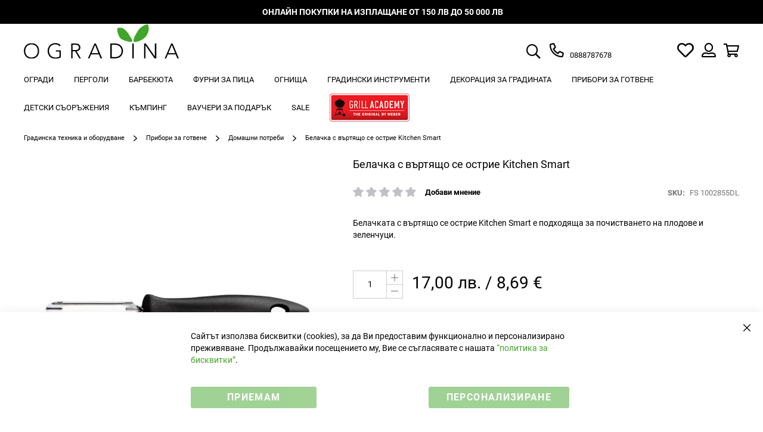

--- FILE ---
content_type: text/html; charset=UTF-8
request_url: https://ogradina.bg/belachka-s-vyrtjascho-se-ostrie-kitchen-smart.html
body_size: 31364
content:
<!doctype html>
<html lang="bg">
    <head prefix="og: http://ogp.me/ns# fb: http://ogp.me/ns/fb# product: http://ogp.me/ns/product#">
        <script>
    var LOCALE = 'bg\u002DBG';
    var BASE_URL = 'https\u003A\u002F\u002Fogradina.bg\u002F';
    var require = {
        'baseUrl': 'https\u003A\u002F\u002Fogradina.bg\u002Fstatic\u002Fversion1754380998\u002Ffrontend\u002FWebcode\u002Fogradina\u002Fbg_BG'
    };</script>        <meta charset="utf-8"/>
<meta name="title" content="Белачка  с въртящо се острие Kitchen Smart - ogradina.bg"/>
<meta name="description" content="Белачка  с въртящо се острие Kitchen Smart"/>
<meta name="robots" content="INDEX,FOLLOW"/>
<meta name="viewport" content="width=device-width, initial-scale=1"/>
<meta name="format-detection" content="telephone=no"/>
<meta property="og:title" content="Белачка  с въртящо се острие Kitchen Smart"/>
<meta property="og:description" content="Белачка  с въртящо се острие Kitchen Smart"/>
<meta property="og:image" content="https://ogradina.bg/media/catalog/product/cache/2976cb9c6e3f37204754342ea7f64b05/1/0/1002855.jpg"/>
<meta property="og:image:type" content="image/jpeg"/>
<meta property="og:image:alt" content="Белачка  с въртящо се острие Kitchen Smart"/>
<meta property="og:url" content="https://ogradina.bg/belachka-s-vyrtjascho-se-ostrie-kitchen-smart.html"/>
<meta property="og:locale" content="bg_BG"/>
<meta property="og:image:width" content="265"/>
<meta property="og:image:height" content="265"/>
<meta property="og:type" content="article"/>
<meta property="product:availability" content="instock"/>
<meta property="product:category" content="Домашни потреби"/>
<meta property="product:condition" content="new"/>
<meta property="product:price:currency" content="BGN"/>
<meta property="product:price:amount" content="17"/>
<meta property="product:pretax_price:currency" content="BGN"/>
<meta property="product:pretax_price:amount" content="14.17"/>
<title>Белачка  с въртящо се острие Kitchen Smart - ogradina.bg</title>
<link  rel="stylesheet" type="text/css"  media="all" href="https://ogradina.bg/static/version1754380998/frontend/Webcode/ogradina/bg_BG/mage/calendar.css" />
<link  rel="stylesheet" type="text/css"  media="all" href="https://ogradina.bg/static/version1754380998/frontend/Webcode/ogradina/bg_BG/css/styles-m.css" />
<link  rel="stylesheet" type="text/css"  media="all" href="https://ogradina.bg/static/version1754380998/frontend/Webcode/ogradina/bg_BG/css/theme-icons.css" />
<link  rel="stylesheet" type="text/css"  media="all" href="https://ogradina.bg/static/version1754380998/frontend/Webcode/ogradina/bg_BG/Magento_Theme/css/owl.carousel.css" />
<link  rel="stylesheet" type="text/css"  media="all" href="https://ogradina.bg/static/version1754380998/frontend/Webcode/ogradina/bg_BG/css/ogradina-icons.css" />
<link  rel="stylesheet" type="text/css"  media="all" href="https://ogradina.bg/static/version1754380998/frontend/Webcode/ogradina/bg_BG/jquery/uppy/dist/uppy-custom.css" />
<link  rel="stylesheet" type="text/css"  media="all" href="https://ogradina.bg/static/version1754380998/frontend/Webcode/ogradina/bg_BG/mage/gallery/gallery.css" />
<link  rel="stylesheet" type="text/css"  media="all" href="https://ogradina.bg/static/version1754380998/frontend/Webcode/ogradina/bg_BG/Avalon_Unipayment/css/uni_product.css" />
<link  rel="stylesheet" type="text/css"  media="all" href="https://ogradina.bg/static/version1754380998/frontend/Webcode/ogradina/bg_BG/Magefan_Blog/css/blog-m.css" />
<link  rel="stylesheet" type="text/css"  media="all" href="https://ogradina.bg/static/version1754380998/frontend/Webcode/ogradina/bg_BG/Magefan_Blog/css/blog-new.css" />
<link  rel="stylesheet" type="text/css"  media="all" href="https://ogradina.bg/static/version1754380998/frontend/Webcode/ogradina/bg_BG/Magefan_Blog/css/blog-custom.css" />
<link  rel="stylesheet" type="text/css"  media="screen and (min-width: 768px)" href="https://ogradina.bg/static/version1754380998/frontend/Webcode/ogradina/bg_BG/css/styles-l.css" />
<link  rel="stylesheet" type="text/css"  media="print" href="https://ogradina.bg/static/version1754380998/frontend/Webcode/ogradina/bg_BG/css/print.css" />
<script  type="text/javascript"  src="https://ogradina.bg/static/version1754380998/frontend/Webcode/ogradina/bg_BG/requirejs/require.js"></script>
<script  type="text/javascript"  src="https://ogradina.bg/static/version1754380998/frontend/Webcode/ogradina/bg_BG/mage/requirejs/mixins.js"></script>
<script  type="text/javascript"  src="https://ogradina.bg/static/version1754380998/frontend/Webcode/ogradina/bg_BG/requirejs-config.js"></script>
<script  type="text/javascript"  src="https://ogradina.bg/static/version1754380998/frontend/Webcode/ogradina/bg_BG/Smile_ElasticsuiteTracker/js/tracking.js"></script>
<script  type="text/javascript"  src="https://ogradina.bg/static/version1754380998/frontend/Webcode/ogradina/bg_BG/Avalon_Unipayment/js/uni_product.js"></script>
<link  rel="canonical" href="https://ogradina.bg/belachka-s-vyrtjascho-se-ostrie-kitchen-smart.html" />
<link  rel="icon" type="image/x-icon" href="https://ogradina.bg/media/favicon/websites/1/favicon-16x16.png" />
<link  rel="shortcut icon" type="image/x-icon" href="https://ogradina.bg/media/favicon/websites/1/favicon-16x16.png" />
 <meta name="p:domain_verify" content="sf9EdFn0lR8yCauZV7UakT2E039cTFah"/> 
<meta name="google-site-verification" content="k-yyN3KVFRqIA8vqAnjJEPw2aWw7u5ofQWoCVIdYGZw" />
<!-- Global site tag (gtag.js) - Google Ads: 10868957422 -->
<script async src="https://www.googletagmanager.com/gtag/js?id=AW-10868957422"></script>
<script>
  window.dataLayer = window.dataLayer || [];
  function gtag(){dataLayer.push(arguments);}
  gtag('js', new Date());

  gtag('config', 'AW-10868957422');

</script>

<!-- Google Tag Manager -->
<script>(function(w,d,s,l,i){w[l]=w[l]||[];w[l].push({'gtm.start':
new Date().getTime(),event:'gtm.js'});var f=d.getElementsByTagName(s)[0],
j=d.createElement(s),dl=l!='dataLayer'?'&l='+l:'';j.async=true;j.src=
'';f.parentNode.insertBefore(j,f);
})(window,document,'script','dataLayer','GTM-KHJ48XK');</script>
<!-- End Google Tag Manager -->
        
    <!-- BEGIN GOOGLE ANALYTICS 4 CODE -->
    <script type="text/x-magento-init">
    {
        "*": {
            "Magento_GoogleGtag/js/google-analytics": {"isCookieRestrictionModeEnabled":false,"currentWebsite":1,"cookieName":"user_allowed_save_cookie","pageTrackingData":{"optPageUrl":"","measurementId":"G-T5TFMK7CJG"},"ordersTrackingData":[],"googleAnalyticsAvailable":true}        }
    }
    </script>
    <!-- END GOOGLE ANALYTICS 4 CODE -->

            <!-- BEGIN GOOGLE ADWORDS CODE -->
    <script type="text/x-magento-init">
    {
        "*": {
            "Magento_GoogleGtag/js/google-adwords": {
                "conversionId": "AW-10868957422",
                "gtagSiteSrc": "https://www.googletagmanager.com/gtag/js?id=AW-10868957422"
            }
        }
    }
    </script>
    <!-- END GOOGLE ADWORDS CODE -->
    <script type="text/x-magento-init">
        {
            "*": {
                "Magento_PageCache/js/form-key-provider": {
                    "isPaginationCacheEnabled":
                        0                }
            }
        }
    </script>
<script type="text&#x2F;javascript" src="https&#x3A;&#x2F;&#x2F;chimpstatic.com&#x2F;mcjs-connected&#x2F;js&#x2F;users&#x2F;fec85f3bf0eaa40b22e9d7996&#x2F;93b66f8c4e039a1ebeb846a11.js" defer="defer">
</script><script>
try{smileTracker.setConfig({beaconUrl:'https://ogradina.bg/elasticsuite/tracker/hit/image/h.png',telemetryUrl:'https://t.elasticsuite.io/track',telemetryEnabled:'',sessionConfig:{"visit_cookie_name":"STUID","visit_cookie_lifetime":"3600","visitor_cookie_lifetime":"365","visitor_cookie_name":"STVID","domain":"ogradina.bg","path":"\/"},});smileTracker.addPageVar('store_id','1');require(['Smile_ElasticsuiteTracker/js/user-consent'],function(userConsent){if(userConsent({"cookieRestrictionEnabled":"0","cookieRestrictionName":"user_allowed_save_cookie"})){smileTracker.sendTag();}});}catch(err){;}
</script><script type="text&#x2F;javascript">window.webcodeEurozonePriceConfig = {"exchangeRate":"1.95583","currencySeparator":"\/"};</script>
<meta property="og:type" content="product" />
<meta property="og:title"
      content="&#x0411;&#x0435;&#x043B;&#x0430;&#x0447;&#x043A;&#x0430;&#x20;&#x0441;&#x20;&#x0432;&#x044A;&#x0440;&#x0442;&#x044F;&#x0449;&#x043E;&#x20;&#x0441;&#x0435;&#x20;&#x043E;&#x0441;&#x0442;&#x0440;&#x0438;&#x0435;&#x20;Kitchen&#x20;Smart" />
<meta property="og:image"
      content="https://ogradina.bg/media/catalog/product/cache/2976cb9c6e3f37204754342ea7f64b05/1/0/1002855.jpg" />
<meta property="og:description"
      content="&#x0411;&#x0435;&#x043B;&#x0430;&#x0447;&#x043A;&#x0430;&#x0442;&#x0430;&#x20;&#x0441;&#x20;&#x0432;&#x044A;&#x0440;&#x0442;&#x044F;&#x0449;&#x043E;&#x20;&#x0441;&#x0435;&#x20;&#x043E;&#x0441;&#x0442;&#x0440;&#x0438;&#x0435;&#x20;Kitchen&#x20;Smart&#x20;&#x0435;&#x20;&#x043F;&#x043E;&#x0434;&#x0445;&#x043E;&#x0434;&#x044F;&#x0449;&#x0430;&#x20;&#x0437;&#x0430;&#x20;&#x043F;&#x043E;&#x0447;&#x0438;&#x0441;&#x0442;&#x0432;&#x0430;&#x043D;&#x0435;&#x0442;&#x043E;&#x20;&#x043D;&#x0430;&#x20;&#x043F;&#x043B;&#x043E;&#x0434;&#x043E;&#x0432;&#x0435;&#x20;&#x0438;&#x20;&#x0437;&#x0435;&#x043B;&#x0435;&#x043D;&#x0447;&#x0443;&#x0446;&#x0438;.&#x0D;&#x0A;&amp;nbsp&#x3B;" />
<meta property="og:url" content="https://ogradina.bg/belachka-s-vyrtjascho-se-ostrie-kitchen-smart.html" />
    <meta property="product:price:amount" content="17"/>
    <meta property="product:price:currency"
      content="BGN"/>



<script type="application/ld+json">
    {
        "@context": "https://schema.org/",
        "@type": "Product",
        "name": "Белачка с въртящо се острие Kitchen Smart",
        "image": "https://ogradina.bg/media/catalog/product/cache/2976cb9c6e3f37204754342ea7f64b05/1/0/1002855.jpg",
        "description": "Белачката с въртящо се острие Kitchen Smart е подходяща за почистването на плодове и зеленчуци.
&nbsp;",
        "sku": "FS 1002855DL",
        "offers": {
            "@type": "Offer",
            "url": "https://ogradina.bg/belachka-s-vyrtjascho-se-ostrie-kitchen-smart.html",
            "priceCurrency": "BGN",
            "price": "17",
             "priceValidUntil":"2026-06-22",
             "itemCondition": "https://schema.org/NewCondition",
            "availability": "https://schema.org/InStock"
         }
    }
</script>

    </head>
    <body data-container="body"
          data-mage-init='{"loaderAjax": {}, "loader": { "icon": "https://ogradina.bg/static/version1754380998/frontend/Webcode/ogradina/bg_BG/images/loader-2.gif"}}'
        id="html-body" class="catalog-product-view product-belachka-s-vyrtjascho-se-ostrie-kitchen-smart page-layout-1column">
        
<script type="text/x-magento-init">
    {
        "*": {
            "Magento_PageBuilder/js/widget-initializer": {
                "config": {"[data-content-type=\"slider\"][data-appearance=\"default\"]":{"Magento_PageBuilder\/js\/content-type\/slider\/appearance\/default\/widget":false},"[data-content-type=\"map\"]":{"Magento_PageBuilder\/js\/content-type\/map\/appearance\/default\/widget":false},"[data-content-type=\"row\"]":{"Magento_PageBuilder\/js\/content-type\/row\/appearance\/default\/widget":false},"[data-content-type=\"tabs\"]":{"Magento_PageBuilder\/js\/content-type\/tabs\/appearance\/default\/widget":false},"[data-content-type=\"slide\"]":{"Magento_PageBuilder\/js\/content-type\/slide\/appearance\/default\/widget":{"buttonSelector":".pagebuilder-slide-button","showOverlay":"hover","dataRole":"slide"}},"[data-content-type=\"banner\"]":{"Magento_PageBuilder\/js\/content-type\/banner\/appearance\/default\/widget":{"buttonSelector":".pagebuilder-banner-button","showOverlay":"hover","dataRole":"banner"}},"[data-content-type=\"buttons\"]":{"Magento_PageBuilder\/js\/content-type\/buttons\/appearance\/inline\/widget":false},"[data-content-type=\"products\"][data-appearance=\"carousel\"]":{"Magento_PageBuilder\/js\/content-type\/products\/appearance\/carousel\/widget":false}},
                "breakpoints": {"desktop":{"label":"Desktop","stage":true,"default":true,"class":"desktop-switcher","icon":"Magento_PageBuilder::css\/images\/switcher\/switcher-desktop.svg","conditions":{"min-width":"1024px"},"options":{"products":{"default":{"slidesToShow":"5"}}}},"tablet":{"conditions":{"max-width":"1024px","min-width":"768px"},"options":{"products":{"default":{"slidesToShow":"4"},"continuous":{"slidesToShow":"3"}}}},"mobile":{"label":"Mobile","stage":true,"class":"mobile-switcher","icon":"Magento_PageBuilder::css\/images\/switcher\/switcher-mobile.svg","media":"only screen and (max-width: 768px)","conditions":{"max-width":"768px","min-width":"640px"},"options":{"products":{"default":{"slidesToShow":"3"}}}},"mobile-small":{"conditions":{"max-width":"640px"},"options":{"products":{"default":{"slidesToShow":"2"},"continuous":{"slidesToShow":"1"}}}}}            }
        }
    }
</script>

<div class="cookie-status-message" id="cookie-status">
    The store will not work correctly when cookies are disabled.</div>
<script type="text&#x2F;javascript">document.querySelector("#cookie-status").style.display = "none";</script>
<script type="text/x-magento-init">
    {
        "*": {
            "cookieStatus": {}
        }
    }
</script>

<script type="text/x-magento-init">
    {
        "*": {
            "mage/cookies": {
                "expires": null,
                "path": "\u002F",
                "domain": ".ogradina.bg",
                "secure": true,
                "lifetime": "3600"
            }
        }
    }
</script>
    <noscript>
        <div class="message global noscript">
            <div class="content">
                <p>
                    <strong>JavaScript изглежда да бъде прекратен във вашия браузър.</strong>
                    <span>
                        За най-добър опит на нашия сайт не забравяйте да включите Javascript във вашия браузър.                    </span>
                </p>
            </div>
        </div>
    </noscript>

<script>
    window.cookiesConfig = window.cookiesConfig || {};
    window.cookiesConfig.secure = true;
</script><script>    require.config({
        map: {
            '*': {
                wysiwygAdapter: 'mage/adminhtml/wysiwyg/tiny_mce/tinymceAdapter'
            }
        }
    });</script><script>    require.config({
        paths: {
            googleMaps: 'https\u003A\u002F\u002Fmaps.googleapis.com\u002Fmaps\u002Fapi\u002Fjs\u003Fv\u003D3.53\u0026key\u003D'
        },
        config: {
            'Magento_PageBuilder/js/utils/map': {
                style: '',
            },
            'Magento_PageBuilder/js/content-type/map/preview': {
                apiKey: '',
                apiKeyErrorMessage: 'You\u0020must\u0020provide\u0020a\u0020valid\u0020\u003Ca\u0020href\u003D\u0027https\u003A\u002F\u002Fogradina.bg\u002Fadminhtml\u002Fsystem_config\u002Fedit\u002Fsection\u002Fcms\u002F\u0023cms_pagebuilder\u0027\u0020target\u003D\u0027_blank\u0027\u003EGoogle\u0020Maps\u0020API\u0020key\u003C\u002Fa\u003E\u0020to\u0020use\u0020a\u0020map.'
            },
            'Magento_PageBuilder/js/form/element/map': {
                apiKey: '',
                apiKeyErrorMessage: 'You\u0020must\u0020provide\u0020a\u0020valid\u0020\u003Ca\u0020href\u003D\u0027https\u003A\u002F\u002Fogradina.bg\u002Fadminhtml\u002Fsystem_config\u002Fedit\u002Fsection\u002Fcms\u002F\u0023cms_pagebuilder\u0027\u0020target\u003D\u0027_blank\u0027\u003EGoogle\u0020Maps\u0020API\u0020key\u003C\u002Fa\u003E\u0020to\u0020use\u0020a\u0020map.'
            },
        }
    });</script><script>
    require.config({
        shim: {
            'Magento_PageBuilder/js/utils/map': {
                deps: ['googleMaps']
            }
        }
    });</script>
    <script>
        window.isGdprCookieEnabled = true;

        require(['Amasty_GdprFrontendUi/js/modal-show'], function (modalConfigInit) {
            modalConfigInit({"isDeclineEnabled":0,"barLocation":0,"policyText":"\u0421\u0430\u0439\u0442\u044a\u0442 \u0438\u0437\u043f\u043e\u043b\u0437\u0432\u0430 \u0431\u0438\u0441\u043a\u0432\u0438\u0442\u043a\u0438 (cookies), \u0437\u0430 \u0434\u0430 \u0412\u0438 \u043f\u0440\u0435\u0434\u043e\u0441\u0442\u0430\u0432\u0438\u043c \u0444\u0443\u043d\u043a\u0446\u0438\u043e\u043d\u0430\u043b\u043d\u043e \u0438 \u043f\u0435\u0440\u0441\u043e\u043d\u0430\u043b\u0438\u0437\u0438\u0440\u0430\u043d\u043e \u043f\u0440\u0435\u0436\u0438\u0432\u044f\u0432\u0430\u043d\u0435. \u041f\u0440\u043e\u0434\u044a\u043b\u0436\u0430\u0432\u0430\u0439\u043a\u0438 \u043f\u043e\u0441\u0435\u0449\u0435\u043d\u0438\u0435\u0442\u043e \u043c\u0443, \u0412\u0438\u0435 \u0441\u0435 \u0441\u044a\u0433\u043b\u0430\u0441\u044f\u0432\u0430\u0442\u0435 \u0441 \u043d\u0430\u0448\u0430\u0442\u0430 <a href=\"\/cookies-policy\" title=\"Cookie Policy\" target=\"_blank\">\u201c\u043f\u043e\u043b\u0438\u0442\u0438\u043a\u0430 \u0437\u0430 \u0431\u0438\u0441\u043a\u0432\u0438\u0442\u043a\u0438\u201d<\/a>.\r\n","firstShowProcess":"1","cssConfig":{"backgroundColor":null,"policyTextColor":null,"textColor":null,"titleColor":null,"linksColor":"#40A629","acceptBtnColor":"#40A629","acceptBtnColorHover":"#000000","acceptBtnTextColor":"#FFFFFF","acceptBtnTextColorHover":"#FFFFFF","acceptBtnOrder":null,"allowBtnTextColor":"#FFFFFF","allowBtnTextColorHover":"#FFFFFF","allowBtnColor":"#40A629","allowBtnColorHover":"#000000","allowBtnOrder":null,"declineBtnTextColorHover":null,"declineBtnColorHover":null,"declineBtnTextColor":null,"declineBtnColor":null,"declineBtnOrder":null},"isPopup":false,"isModal":false,"className":"amgdprjs-bar-template","buttons":[{"label":"\u041f\u0440\u0438\u0435\u043c\u0430\u043c","dataJs":"accept","class":"-allow -save","action":"allowCookies"},{"label":"\u041f\u0435\u0440\u0441\u043e\u043d\u0430\u043b\u0438\u0437\u0438\u0440\u0430\u043d\u0435","dataJs":"settings","class":"-settings"}],"template":"<div role=\"alertdialog\"\n     tabindex=\"-1\"\n     class=\"modal-popup _show amgdprcookie-bar-container <% if (data.isPopup) { %>-popup<% } %>\" data-amcookie-js=\"bar\">\n    <span tabindex=\"0\" class=\"amgdprcookie-focus-guard\" data-focus-to=\"last\"><\/span>\n    <button class=\"action-close\" data-amcookie-js=\"close-cookiebar\" type=\"button\">\n        <span data-bind=\"i18n: 'Close'\"><\/span>\n    <\/button>\n    <div class=\"amgdprcookie-bar-block\">\n        <p class=\"amgdprcookie-policy\"><%= data.policyText %><\/p>\n        <div class=\"amgdprcookie-buttons-block\">\n            <% _.each(data.buttons, function(button) { %>\n            <button class=\"amgdprcookie-button <%= button.class %>\" disabled data-amgdprcookie-js=\"<%= button.dataJs %>\"><%= button.label %><\/button>\n            <% }); %>\n        <\/div>\n    <\/div>\n    <span tabindex=\"0\" class=\"amgdprcookie-focus-guard\" data-focus-to=\"first\"><\/span>\n<\/div>\n\n<style>\n    <% if(css.backgroundColor){ %>\n    .amgdprcookie-bar-container {\n        background-color: <%= css.backgroundColor %>\n    }\n    <% } %>\n    <% if(css.policyTextColor){ %>\n    .amgdprcookie-bar-container .amgdprcookie-policy {\n        color: <%= css.policyTextColor %>;\n    }\n    <% } %>\n    <% if(css.textColor){ %>\n    .amgdprcookie-bar-container .amgdprcookie-text {\n        color: <%= css.textColor %>;\n    }\n    <% } %>\n    <% if(css.titleColor){ %>\n    .amgdprcookie-bar-container .amgdprcookie-header {\n        color: <%= css.titleColor %>;\n    }\n    <% } %>\n    <% if(css.linksColor){ %>\n    .amgdprcookie-bar-container .amgdprcookie-link,\n    .amgdprcookie-bar-container .amgdprcookie-policy a {\n        color: <%= css.linksColor %>;\n    }\n    <% } %>\n    <% if(css.acceptBtnOrder || css.acceptBtnColor || css.acceptBtnTextColor){ %>\n    .amgdprcookie-bar-container .amgdprcookie-button.-save {\n        <% if(css.acceptBtnOrder) { %>order: <%= css.acceptBtnOrder %>; <% } %>\n        <% if(css.acceptBtnColor) { %>\n            background-color: <%= css.acceptBtnColor %>;\n            border-color: <%= css.acceptBtnColor %>;\n        <% } %>\n        <% if(css.acceptBtnTextColor) { %>color: <%= css.acceptBtnTextColor %>; <% } %>\n    }\n    <% } %>\n    <% if(css.acceptBtnColorHover || css.acceptBtnTextColorHover){ %>\n    .amgdprcookie-bar-container .amgdprcookie-button.-save:hover {\n        <% if(css.acceptBtnColorHover) { %>\n            background-color: <%= css.acceptBtnColorHover %>;\n            border-color: <%= css.acceptBtnColorHover %>;\n        <% } %>\n        <% if(css.acceptBtnTextColorHover) { %> color: <%= css.acceptBtnTextColorHover %>; <% } %>\n    }\n    <% } %>\n    <% if(css.allowBtnOrder || css.allowBtnColor || css.allowBtnTextColor){ %>\n    .amgdprcookie-bar-container .amgdprcookie-button.-settings {\n        <% if(css.allowBtnOrder) { %> order: <%= css.allowBtnOrder %>; <% } %>\n        <% if(css.allowBtnColor) { %>\n            background-color: <%= css.allowBtnColor %>;\n            border-color: <%= css.allowBtnColor %>;\n        <% } %>\n        <% if(css.allowBtnTextColor) { %> color: <%= css.allowBtnTextColor %>; <% } %>\n    }\n    <% } %>\n    <% if(css.allowBtnColorHover || css.allowBtnTextColorHover){ %>\n    .amgdprcookie-bar-container .amgdprcookie-button.-settings:hover {\n        <% if(css.allowBtnColorHover) { %>\n            background-color: <%= css.allowBtnColorHover %>;\n            border-color: <%= css.allowBtnColorHover %>;\n        <% } %>\n        <% if(css.allowBtnTextColorHover) { %> color: <%= css.allowBtnTextColorHover %>; <% } %>\n    }\n    <% } %>\n    <% if(css.declineBtnOrder || css.declineBtnColor || css.declineBtnTextColor){ %>\n    .amgdprcookie-bar-container .amgdprcookie-button.-decline {\n        <% if(css.declineBtnOrder) { %> order: <%= css.declineBtnOrder %>; <% } %>\n        <% if(css.declineBtnColor) { %>\n            background-color: <%= css.declineBtnColor %>;\n            border-color: <%= css.declineBtnColor %>;\n        <% } %>\n        <% if(css.declineBtnTextColor) { %> color: <%= css.declineBtnTextColor %>; <% } %>\n    }\n    <% } %>\n    <% if(css.declineBtnColorHover || css.declineBtnTextColorHover){ %>\n    .amgdprcookie-bar-container .amgdprcookie-button.-decline:hover {\n        <% if(css.declineBtnColorHover) { %>\n            background-color: <%= css.declineBtnColorHover %>;\n            border-color: <%= css.declineBtnColorHover %>;\n        <% } %>\n        <% if(css.declineBtnTextColorHover) { %> color: <%= css.declineBtnTextColorHover %>; <% } %>\n    }\n    <% } %>\n<\/style>\n"});
        });
    </script>
    <script type="text/x-magento-init">
        {
            "*": {
                "Magento_Ui/js/core/app": {"components":{"gdpr-cookie-modal":{"cookieText":"\u0421\u0430\u0439\u0442\u044a\u0442 \u0438\u0437\u043f\u043e\u043b\u0437\u0432\u0430 \u0431\u0438\u0441\u043a\u0432\u0438\u0442\u043a\u0438 (cookies), \u0437\u0430 \u0434\u0430 \u0412\u0438 \u043f\u0440\u0435\u0434\u043e\u0441\u0442\u0430\u0432\u0438\u043c \u0444\u0443\u043d\u043a\u0446\u0438\u043e\u043d\u0430\u043b\u043d\u043e \u0438 \u043f\u0435\u0440\u0441\u043e\u043d\u0430\u043b\u0438\u0437\u0438\u0440\u0430\u043d\u043e \u043f\u0440\u0435\u0436\u0438\u0432\u044f\u0432\u0430\u043d\u0435. \u041f\u0440\u043e\u0434\u044a\u043b\u0436\u0430\u0432\u0430\u0439\u043a\u0438 \u043f\u043e\u0441\u0435\u0449\u0435\u043d\u0438\u0435\u0442\u043e \u043c\u0443, \u0412\u0438\u0435 \u0441\u0435 \u0441\u044a\u0433\u043b\u0430\u0441\u044f\u0432\u0430\u0442\u0435 \u0441 \u043d\u0430\u0448\u0430\u0442\u0430 <a href=\"\/cookies-policy\" title=\"Cookie Policy\" target=\"_blank\">\u201c\u043f\u043e\u043b\u0438\u0442\u0438\u043a\u0430 \u0437\u0430 \u0431\u0438\u0441\u043a\u0432\u0438\u0442\u043a\u0438\u201d<\/a>.\r\n","firstShowProcess":"1","acceptBtnText":"\u041f\u0440\u0438\u0435\u043c\u0430\u043c","declineBtnText":null,"settingsBtnText":"\u041f\u0435\u0440\u0441\u043e\u043d\u0430\u043b\u0438\u0437\u0438\u0440\u0430\u043d\u0435","isDeclineEnabled":0,"component":"Amasty_GdprFrontendUi\/js\/cookies","children":{"gdpr-cookie-settings-modal":{"component":"Amasty_GdprFrontendUi\/js\/modal\/cookie-settings"}}}}}            }
        }
    </script>
    <!-- ko scope: 'gdpr-cookie-modal' -->
        <!--ko template: getTemplate()--><!-- /ko -->
    <!-- /ko -->
    <style>
        .amgdprjs-bar-template {
            z-index: 15;
                    bottom: 0;
                }
    </style>

<div class="page-wrapper"><style>#html-body [data-pb-style=HGVMOEB]{justify-content:flex-start;display:flex;flex-direction:column;background-color:#000;background-position:left top;background-size:cover;background-repeat:no-repeat;background-attachment:scroll}#html-body [data-pb-style=DKCDC56]{text-align:center;padding-top:10px;padding-bottom:10px}</style><div class="promo-header" data-content-type="row" data-appearance="full-bleed" data-enable-parallax="0" data-parallax-speed="0.5" data-background-images="{}" data-background-type="image" data-video-loop="true" data-video-play-only-visible="true" data-video-lazy-load="true" data-video-fallback-src="" data-element="main" data-pb-style="HGVMOEB"><div class="container" data-content-type="text" data-appearance="default" data-element="main" data-pb-style="DKCDC56"><p><span style="color: #ffffff;"><strong>&nbsp;ОНЛАЙН ПОКУПКИ НА ИЗПЛАЩАНЕ ОТ 150 ЛВ ДО 50 000 ЛВ</strong></span></p></div></div><header class="page-header"><div class="header content"><span data-action="toggle-nav" class="action nav-toggle"><span>Превключване Nav</span></span>
<a
    class="logo"
    href="https://ogradina.bg/"
    title=""
    aria-label="store logo">
    <img src="https://ogradina.bg/static/version1754380998/frontend/Webcode/ogradina/bg_BG/images/logo.svg"
         title=""
         alt=""
            width="269"                />
</a>



<div class="block block-search">
    <div class="block block-title">
        <strong>Търсене</strong>
    </div>

    <div class="block block-content">
        <form
            id="minisearch-form-top-search"
            class="form minisearch"
            action="https://ogradina.bg/catalogsearch/result/"
            method="get"
        >
            <div class="field search">
                <label class="label" for="minisearch-input-top-search" data-role="minisearch-label">
                    <span>Търсене</span>
                </label>

                <div class="control">
                    <input
                        id="minisearch-input-top-search"
                        type="text"
                        name="q"
                        value=""
                        placeholder="Търси по ключова дума..."
                        class="input-text"
                        maxlength="128"
                        role="combobox"
                        aria-haspopup="false"
                        aria-autocomplete="both"
                        aria-expanded="false"
                        autocomplete="off"
                        data-block="autocomplete-form"
                        data-mage-init="&#x7B;&quot;quickSearch&quot;&#x3A;&#x7B;&quot;formSelector&quot;&#x3A;&quot;&#x23;minisearch-form-top-search&quot;,&quot;url&quot;&#x3A;&quot;https&#x3A;&#x5C;&#x2F;&#x5C;&#x2F;ogradina.bg&#x5C;&#x2F;search&#x5C;&#x2F;ajax&#x5C;&#x2F;suggest&#x5C;&#x2F;&quot;,&quot;destinationSelector&quot;&#x3A;&quot;&#x23;minisearch-autocomplete-top-search&quot;,&quot;templates&quot;&#x3A;&#x7B;&quot;term&quot;&#x3A;&#x7B;&quot;title&quot;&#x3A;&quot;Search&#x20;terms&quot;,&quot;template&quot;&#x3A;&quot;Smile_ElasticsuiteCore&#x5C;&#x2F;autocomplete&#x5C;&#x2F;term&quot;&#x7D;,&quot;product&quot;&#x3A;&#x7B;&quot;title&quot;&#x3A;&quot;&#x5C;u041f&#x5C;u0440&#x5C;u043e&#x5C;u0434&#x5C;u0443&#x5C;u043a&#x5C;u0442&#x5C;u0438&quot;,&quot;template&quot;&#x3A;&quot;Smile_ElasticsuiteCatalog&#x5C;&#x2F;autocomplete&#x5C;&#x2F;product&quot;&#x7D;,&quot;category&quot;&#x3A;&#x7B;&quot;title&quot;&#x3A;&quot;&#x5C;u041a&#x5C;u0430&#x5C;u0442&#x5C;u0435&#x5C;u0433&#x5C;u043e&#x5C;u0440&#x5C;u0438&#x5C;u0438&quot;,&quot;template&quot;&#x3A;&quot;Smile_ElasticsuiteCatalog&#x5C;&#x2F;autocomplete&#x5C;&#x2F;category&quot;&#x7D;,&quot;product_attribute&quot;&#x3A;&#x7B;&quot;title&quot;&#x3A;&quot;&#x5C;u0410&#x5C;u0442&#x5C;u0440&#x5C;u0438&#x5C;u0431&#x5C;u0443&#x5C;u0442&#x5C;u0438&quot;,&quot;template&quot;&#x3A;&quot;Smile_ElasticsuiteCatalog&#x5C;&#x2F;autocomplete&#x5C;&#x2F;product-attribute&quot;,&quot;titleRenderer&quot;&#x3A;&quot;Smile_ElasticsuiteCatalog&#x5C;&#x2F;js&#x5C;&#x2F;autocomplete&#x5C;&#x2F;product-attribute&quot;&#x7D;&#x7D;,&quot;priceFormat&quot;&#x3A;&#x7B;&quot;pattern&quot;&#x3A;&quot;&#x25;s&#x5C;u00a0&#x5C;u043b&#x5C;u0432.&quot;,&quot;precision&quot;&#x3A;2,&quot;requiredPrecision&quot;&#x3A;2,&quot;decimalSymbol&quot;&#x3A;&quot;,&quot;,&quot;groupSymbol&quot;&#x3A;&quot;&#x5C;u00a0&quot;,&quot;groupLength&quot;&#x3A;3,&quot;integerRequired&quot;&#x3A;false&#x7D;,&quot;minSearchLength&quot;&#x3A;&quot;2&quot;&#x7D;&#x7D;"
                    />

                    <div id="minisearch-autocomplete-top-search" class="search-autocomplete"></div>

                                    </div>
            </div>

            <div class="actions">
                <button
                    type="submit"
                    title="Търсене"
                    class="action search"
                >
                    <span>Търсене</span>
                </button>
            </div>
        </form>
    </div>
</div>

        <a href="tel:0888787678" class="phone-link"><span>0888787678</span></a>
<div class="wishlist-wrapper" data-bind="scope: 'wishlist'">
    <a href="https://ogradina.bg/wishlist/" class="towishlist" data-bind="css: {'empty': !wishlist().counter}">

        <span class="text">Моят списък с любими</span>

        <!-- ko if: wishlist().counter -->
        <span data-bind="text: wishlist().counter" class="counter qty"></span>
        <!-- /ko -->
    </a>
</div>
<script type="text/x-magento-init">
    {
        "*": {
            "Magento_Ui/js/core/app": {
                "components": {
                    "wishlist": {
                        "component": "Magento_Wishlist/js/view/wishlist"
                    }
                }
            }
        }
    }

</script>
<ul class="header links">    <li class="authorization-link not-logged"  data-block="customer-login">
    <span class="action show-user-menu" >
        <span class="text">Вход</span>
    </span>

        <div class="block block-customer"
             data-role="dropdownDialog"
             data-mage-init='{"dropdownDialog":{
                "appendTo":"[data-block=customer-login]",
                "triggerTarget":".show-user-menu",
                "timeout": "1000",
                "closeOnMouseLeave": true,
                "closeOnEscape": true,
                "triggerClass":"active",
                "parentClass":"active",
                "buttons":[]}}'>

            <div class="customer-content-wrapper">
                <div class="block-customer-login">
    <div class="block-content" aria-labelledby="block-customer-login-heading">
        <div class="block-title">
            <strong>Вход</strong>
        </div>

        <form class="form form-login"
              action="https://ogradina.bg/customer/account/loginPost/"
              method="post"
              id="login-form"
              data-mage-init='{"validation":{}}'>
            <input name="form_key" type="hidden" value="pEwmH4dPFbxctgeH" />            <fieldset class="fieldset login">
                <!--<div class="field note"><?/*= $block->escapeHtml(__('If you have an account, sign in with your email address.')) */?></div>-->

                <div class="field email required">
                    <label class="label" >
                        <span>Имейл</span>
                    </label>
                    <div class="control">
                        <input  name="login[username]" placeholder="Имейл " value=""  autocomplete="off" id="email" type="email" class="input-text form-control" title="&#x0418;&#x043C;&#x0435;&#x0439;&#x043B;" data-validate="{required:true, 'validate-email':true}">
                    </div>
                </div>
                <div class="field password required">
                    <label class="label" >
                        <span>Парола</span>
                    </label>
                    <div class="control">
                        <input name="login[password]" placeholder="Парола "  type="password"  autocomplete="off" class="input-text form-control" id="pass" title="&#x041F;&#x0430;&#x0440;&#x043E;&#x043B;&#x0430;" data-validate="{required:true}">
                    </div>
                </div>
                
                <div class="actions-toolbar account-button">
                        <button type="submit" class="action login small-button secondary" name="send" id="send2">
                            <span>Вход</span>
                        </button>
                    <a class="action remind" href="https://ogradina.bg/customer/account/forgotpassword/">
                        <span>Забравили сте паролата си?</span>
                    </a>
                        <a href="https://ogradina.bg/customer/account/create/" class="action primary">Нов потребител</a>
                </div>
            </fieldset>
        </form>
    </div>
</div>
            </div>
        </div>
    </li>
</ul>
<div data-block="minicart" class="minicart-wrapper">
    <a class="action showcart" href="https://ogradina.bg/checkout/cart/"
       data-bind="scope: 'minicart_content'">
        <span class="text">Кошница</span>
        <span class="counter qty empty"
              data-bind="css: { empty: !!getCartParam('summary_count') == false && !isLoading() },
               blockLoader: isLoading">
            <span class="counter-number"><!-- ko text: getCartParam('summary_count') --><!-- /ko --></span>
            <span class="counter-label">
            <!-- ko if: getCartParam('summary_count') -->
                <!-- ko text: getCartParam('summary_count') --><!-- /ko -->
                <!-- ko i18n: 'items' --><!-- /ko -->
            <!-- /ko -->
            </span>
        </span>
    </a>
            <div class="block block-minicart"
             data-role="dropdownDialog"
             data-mage-init='{"dropdownDialog":{
                "appendTo":"[data-block=minicart]",
                "triggerTarget":".showcart",
                "timeout": "2000",
                "closeOnMouseLeave": false,
                "closeOnEscape": true,
                "triggerClass":"active",
                "parentClass":"active",
                "buttons":[]}}'>
                <div class="free-shipping-reminder">
        <div id="free-shipping-reminder-content" data-bind="scope:'cart-free-shipping-reminder'">
            <!-- ko template: getTemplate() --><!-- /ko -->
            <script type="text&#x2F;javascript">maxPrice=200;
                priceFormat={"pattern":"%s\u00a0\u043b\u0432.","precision":2,"requiredPrecision":2,"decimalSymbol":",","groupSymbol":"\u00a0","groupLength":3,"integerRequired":false}</script>            <script type="text/x-magento-init">
             {
                 "#free-shipping-reminder-content": {
                     "Magento_Ui/js/core/app": {"components":{"cart-free-shipping-reminder":{"component":"Webcode_FreeShippingReminder\/js\/view\/free-shipping-reminder","config":{"template":"Webcode_FreeShippingReminder\/free-shipping-reminder\/content"}}}}                 },
                 "*": {
                     "Magento_Ui/js/block-loader": "https://ogradina.bg/static/version1754380998/frontend/Webcode/ogradina/bg_BG/images/loader-1.gif"
                 }
             }
         </script>
        </div>
    </div>

            <div id="minicart-content-wrapper" data-bind="scope: 'minicart_content'">
                <!-- ko template: getTemplate() --><!-- /ko -->
            </div>
        </div>
        <script>window.checkout = {"shoppingCartUrl":"https:\/\/ogradina.bg\/checkout\/cart\/","checkoutUrl":"https:\/\/ogradina.bg\/checkout\/","updateItemQtyUrl":"https:\/\/ogradina.bg\/checkout\/sidebar\/updateItemQty\/","removeItemUrl":"https:\/\/ogradina.bg\/checkout\/sidebar\/removeItem\/","imageTemplate":"Magento_Catalog\/product\/image_with_borders","baseUrl":"https:\/\/ogradina.bg\/","minicartMaxItemsVisible":5,"websiteId":"1","maxItemsToDisplay":10,"storeId":"1","storeGroupId":"1","customerLoginUrl":"https:\/\/ogradina.bg\/customer\/account\/login\/referer\/aHR0cHM6Ly9vZ3JhZGluYS5iZy9iZWxhY2hrYS1zLXZ5cnRqYXNjaG8tc2Utb3N0cmllLWtpdGNoZW4tc21hcnQuaHRtbA~~\/","isRedirectRequired":false,"autocomplete":"off","captcha":{"user_login":{"isCaseSensitive":false,"imageHeight":50,"imageSrc":"","refreshUrl":"https:\/\/ogradina.bg\/captcha\/refresh\/","isRequired":false,"timestamp":1766442390}}}</script>    <script type="text/x-magento-init">
    {
        "[data-block='minicart']": {
            "Magento_Ui/js/core/app": {"components":{"minicart_content":{"children":{"subtotal.container":{"children":{"subtotal":{"children":{"subtotal.totals":{"config":{"display_cart_subtotal_incl_tax":1,"display_cart_subtotal_excl_tax":0,"template":"Magento_Tax\/checkout\/minicart\/subtotal\/totals"},"children":{"subtotal.totals.msrp":{"component":"Magento_Msrp\/js\/view\/checkout\/minicart\/subtotal\/totals","config":{"displayArea":"minicart-subtotal-hidden","template":"Magento_Msrp\/checkout\/minicart\/subtotal\/totals"}}},"component":"Magento_Tax\/js\/view\/checkout\/minicart\/subtotal\/totals"}},"component":"uiComponent","config":{"template":"Magento_Checkout\/minicart\/subtotal"}}},"component":"uiComponent","config":{"displayArea":"subtotalContainer"}},"item.renderer":{"component":"Magento_Checkout\/js\/view\/cart-item-renderer","config":{"displayArea":"defaultRenderer","template":"Magento_Checkout\/minicart\/item\/default"},"children":{"item.image":{"component":"Magento_Catalog\/js\/view\/image","config":{"template":"Magento_Catalog\/product\/image","displayArea":"itemImage"}},"checkout.cart.item.price.sidebar":{"component":"uiComponent","config":{"template":"Magento_Checkout\/minicart\/item\/price","displayArea":"priceSidebar"}}}},"extra_info":{"component":"uiComponent","config":{"displayArea":"extraInfo"}},"promotion":{"component":"uiComponent","config":{"displayArea":"promotion"}}},"config":{"itemRenderer":{"default":"defaultRenderer","simple":"defaultRenderer","virtual":"defaultRenderer"},"template":"Magento_Checkout\/minicart\/content"},"component":"Magento_Checkout\/js\/view\/minicart"}},"types":[]}        },
        "*": {
            "Magento_Ui/js/block-loader": "https\u003A\u002F\u002Fogradina.bg\u002Fstatic\u002Fversion1754380998\u002Ffrontend\u002FWebcode\u002Fogradina\u002Fbg_BG\u002Fimages\u002Floader\u002D1.gif"
        }
    }
    </script>
</div>
</div>    <div class="sections nav-sections">
                <div class="section-items nav-sections-items"
             data-mage-init='{"tabs":{"openedState":"active"}}'>
                                            <div class="section-item-title nav-sections-item-title"
                     data-role="collapsible">
                    <a class="nav-sections-item-switch"
                       data-toggle="switch" href="#store.menu">
                        Меню                    </a>
                </div>
                <div class="section-item-content nav-sections-item-content"
                     id="store.menu"
                     data-role="content">
                    
<nav class="navigation" data-action="navigation">
    <ul data-mage-init='{"menu":{"responsive":true, "expanded":true, "position":{"my":"left top","at":"left bottom"}}}'>
        <li  class="level0 nav-1 category-item level-top category-ogradi parent"><a href="https://ogradina.bg/ogradi.html"  class="level-top category-ogradi" ><span>Огради</span></a><ul class="level0 submenu"><li  class="level1 nav-1-1 category-item"><a href="https://ogradina.bg/ogradi/pana.html" ><span>Оградни пана</span></a></li><li  class="level1 nav-1-2 category-item"><a href="https://ogradina.bg/ogradi/tradicionni-ogradi.html" ><span>Ажурни огради</span></a></li><li  class="level1 nav-1-3 category-item"><a href="https://ogradina.bg/ogradi/plytni-ogradi.html" ><span>Плътни огради</span></a></li><li  class="level1 nav-1-4 category-item"><a href="https://ogradina.bg/ogradi/aluminievi-ogradi.html" ><span>Алуминиеви огради</span></a></li><li  class="level1 nav-1-5 category-item"><a href="https://ogradina.bg/ogradi/pokrivala-za-ogradi.html" ><span>Покривала за огради</span></a></li><li  class="level1 nav-1-6 category-item"><a href="https://ogradina.bg/ogradi/gabioni.html" ><span>Габиони</span></a></li><li  class="level1 nav-1-7 category-item"><a href="https://ogradina.bg/ogradi/mrezhi.html" ><span>Мрежи за огради</span></a></li><li  class="level1 nav-1-8 category-item"><a href="https://ogradina.bg/ogradi/vrati.html" ><span>Дворни врати</span></a></li><li  class="level1 nav-1-9 category-item"><a href="https://ogradina.bg/ogradi/aksesoari.html" ><span>Аксесоари за огради</span></a></li><li  class="level1 nav-1-10 category-item"><a href="https://ogradina.bg/ogradi/obkov-za-vrati.html" ><span>Обков за врати</span></a></li><li  class="level1 nav-1-11 category-item last"><a href="https://ogradina.bg/ogradi/avtomati-za-vrati.html" ><span>Автомати за врати</span></a></li></ul></li><li  class="level0 nav-2 category-item level-top category-pergoli"><a href="https://ogradina.bg/pergoli.html"  class="level-top category-pergoli" ><span>Перголи</span></a></li><li  class="level0 nav-3 category-item level-top category-barbekjuta parent"><a href="https://ogradina.bg/barbekjuta.html"  class="level-top category-barbekjuta" ><span>Барбекюта</span></a><ul class="level0 submenu"><li  class="level1 nav-3-1 category-item"><a href="https://ogradina.bg/barbekjuta/barbekjuta-na-vyglishta.html" ><span>Барбекюта на въглища</span></a></li><li  class="level1 nav-3-2 category-item"><a href="https://ogradina.bg/barbekjuta/barbekjuta-na-gaz.html" ><span>Барбекюта на газ</span></a></li><li  class="level1 nav-3-3 category-item"><a href="https://ogradina.bg/barbekjuta/barbekjuta-na-tok.html" ><span>Електрически барбекюта</span></a></li><li  class="level1 nav-3-4 category-item"><a href="https://ogradina.bg/barbekjuta/barbekjuta-na-peleti.html" ><span>Барбекюта на пелети</span></a></li><li  class="level1 nav-3-5 category-item"><a href="https://ogradina.bg/barbekjuta/aksesoari-za-barbekju.html" ><span>Аксесоари за барбекю</span></a></li><li  class="level1 nav-3-6 category-item"><a href="https://ogradina.bg/barbekjuta/chipsove-za-opushvane.html" ><span>Чипсове за опушване и пелети</span></a></li><li  class="level1 nav-3-7 category-item"><a href="https://ogradina.bg/barbekjuta/dyrveni-vyglischa-i-briketi.html" ><span>Дървени въглища и брикети</span></a></li><li  class="level1 nav-3-8 category-item"><a href="https://ogradina.bg/barbekjuta/modulni-v-nshni-kuhni-weber-bbq-kitchen.html" ><span>Модулни външни кухни Weber BBQ Kitchen</span></a></li><li  class="level1 nav-3-9 category-item"><a href="https://ogradina.bg/barbekjuta/novi-produkti-weber.html" ><span>Нови продукти Weber</span></a></li><li  class="level1 nav-3-10 category-item last"><a href="https://ogradina.bg/barbekjuta/gril-kursove.html" ><span>Грил курсове</span></a></li></ul></li><li  class="level0 nav-4 category-item level-top category-furni-za-pica"><a href="https://ogradina.bg/furni-za-pica.html"  class="level-top category-furni-za-pica" ><span>Фурни за пица</span></a></li><li  class="level0 nav-5 category-item level-top category-ognischa"><a href="https://ogradina.bg/ognischa.html"  class="level-top category-ognischa" ><span>Огнища</span></a></li><li  class="level0 nav-6 category-item level-top category-gradinski-instrumenti megamenu level-top parent"><a href="https://ogradina.bg/gradinski-instrumenti.html"  class="level-top category-gradinski-instrumenti megamenu level-top" ><span>Градински инструменти</span></a><ul class="level0 submenu"><li class="megamenu-content"><ul class="megamenu-items"><li  class="level1 nav-6-1 category-item"><a href="https://ogradina.bg/gradinski-instrumenti/bradvi.html" ><span>Брадви и мачете</span></a></li><li  class="level1 nav-6-2 category-item"><a href="https://ogradina.bg/gradinski-instrumenti/trioni.html" ><span>Триони</span></a></li><li  class="level1 nav-6-3 category-item"><a href="https://ogradina.bg/gradinski-instrumenti/gradinski-nozhici.html" ><span>Градински ножици</span></a></li><li  class="level1 nav-6-4 category-item"><a href="https://ogradina.bg/gradinski-instrumenti/nozhove.html" ><span>Ножове</span></a></li><li  class="level1 nav-6-5 category-item"><a href="https://ogradina.bg/gradinski-instrumenti/rezachki-za-visoki-kloni.html" ><span>Резачки за високи клони</span></a></li><li  class="level1 nav-6-6 category-item"><a href="https://ogradina.bg/gradinski-instrumenti/lopati-ogradina-bg.html" ><span>Лопати</span></a></li><li  class="level1 nav-6-7 category-item"><a href="https://ogradina.bg/gradinski-instrumenti/chukove.html" ><span>Чукове</span></a></li><li  class="level1 nav-6-8 category-item"><a href="https://ogradina.bg/gradinski-instrumenti/vili-i-grebla.html" ><span>Вили, гребла и метли</span></a></li><li  class="level1 nav-6-9 category-item"><a href="https://ogradina.bg/gradinski-instrumenti/svredla-za-pochva.html" ><span>Свредла за почва</span></a></li><li  class="level1 nav-6-10 category-item"><a href="https://ogradina.bg/gradinski-instrumenti/instrumenti-za-pleveli.html" ><span>Инструменти за плевели</span></a></li><li  class="level1 nav-6-11 category-item"><a href="https://ogradina.bg/gradinski-instrumenti/instrumenti-za-nosene-na-trupi.html" ><span>Инструменти за трупи</span></a></li><li  class="level1 nav-6-12 category-item"><a href="https://ogradina.bg/gradinski-instrumenti/instrumenti-za-kymping.html" ><span>Инструменти за къмпинг</span></a></li><li  class="level1 nav-6-13 category-item"><a href="https://ogradina.bg/gradinski-instrumenti/stroitelni-instrumenti.html" ><span>Строителни инструменти</span></a></li><li  class="level1 nav-6-14 category-item"><a href="https://ogradina.bg/gradinski-instrumenti/zimni-instrumenti.html" ><span>Зимни инструменти</span></a></li><li  class="level1 nav-6-15 category-item"><a href="https://ogradina.bg/gradinski-instrumenti/malki-instrumenti.html" ><span>Малки инструменти</span></a></li><li  class="level1 nav-6-16 category-item"><a href="https://ogradina.bg/gradinski-instrumenti/markuchi-i-aksesoari.html" ><span>Маркучи и аксесоари</span></a></li><li  class="level1 nav-6-17 category-item"><a href="https://ogradina.bg/gradinski-instrumenti/podar-chni-komplekti.html" ><span>Подаръчни комплекти</span></a></li><li  class="level1 nav-6-18 category-item"><a href="https://ogradina.bg/gradinski-instrumenti/detski-instrumenti.html" ><span>Детски инструменти</span></a></li><li  class="level1 nav-6-19 category-item"><a href="https://ogradina.bg/gradinski-instrumenti/rezervni-chasti.html" ><span>Резервни части</span></a></li><li  class="level1 nav-6-20 category-item last"><a href="https://ogradina.bg/gradinski-instrumenti/gruming-instrumenti.html" ><span>Грууминг инструменти</span></a></li></ul></li></ul></li><li  class="level0 nav-7 category-item level-top category-dekoracija-za-gradinata parent"><a href="https://ogradina.bg/dekoracija-za-gradinata.html"  class="level-top category-dekoracija-za-gradinata" ><span>Декорация за градината</span></a><ul class="level0 submenu"><li  class="level1 nav-7-1 category-item"><a href="https://ogradina.bg/dekoracija-za-gradinata/pvc-dekoracija.html" ><span>Изкуствена декорация</span></a></li><li  class="level1 nav-7-2 category-item"><a href="https://ogradina.bg/dekoracija-za-gradinata/estestvena-dekoracija.html" ><span>Естествена декорация</span></a></li><li  class="level1 nav-7-3 category-item"><a href="https://ogradina.bg/dekoracija-za-gradinata/dekorativni-ogradi.html" ><span>Декоративни огради</span></a></li><li  class="level1 nav-7-4 category-item"><a href="https://ogradina.bg/dekoracija-za-gradinata/kolcheta.html" ><span>Колчета</span></a></li><li  class="level1 nav-7-5 category-item"><a href="https://ogradina.bg/dekoracija-za-gradinata/deking-plochki.html" ><span>WPC декинг настилки</span></a></li><li  class="level1 nav-7-6 category-item"><a href="https://ogradina.bg/dekoracija-za-gradinata/pokrivala-za-rastenija.html" ><span>Покривала за растения</span></a></li><li  class="level1 nav-7-7 category-item last"><a href="https://ogradina.bg/dekoracija-za-gradinata/gradinski-figuri.html" ><span>Градински фигури</span></a></li></ul></li><li  class="level0 nav-8 category-item level-top category-pribori-za-gotvene parent"><a href="https://ogradina.bg/pribori-za-gotvene.html"  class="level-top category-pribori-za-gotvene" ><span>Прибори за готвене</span></a><ul class="level0 submenu"><li  class="level1 nav-8-1 category-item"><a href="https://ogradina.bg/pribori-za-gotvene/kuhnenski-nozhove.html" ><span>Кухненски ножове</span></a></li><li  class="level1 nav-8-2 category-item"><a href="https://ogradina.bg/pribori-za-gotvene/sydove-za-gotvene.html" ><span>Съдове за готвене</span></a></li><li  class="level1 nav-8-3 category-item"><a href="https://ogradina.bg/pribori-za-gotvene/domakinski-nozhici.html" ><span>Домакински ножици</span></a></li><li  class="level1 nav-8-4 category-item last"><a href="https://ogradina.bg/pribori-za-gotvene/domashni-potrebi.html" ><span>Домашни потреби</span></a></li></ul></li><li  class="level0 nav-9 category-item level-top category-detski-syoryzhenija parent"><a href="https://ogradina.bg/detski-syoryzhenija.html"  class="level-top category-detski-syoryzhenija" ><span>Детски съоръжения</span></a><ul class="level0 submenu"><li  class="level1 nav-9-1 category-item"><a href="https://ogradina.bg/detski-syoryzhenija/ljulki.html" ><span>Детски люлки</span></a></li><li  class="level1 nav-9-2 category-item"><a href="https://ogradina.bg/detski-syoryzhenija/pyrzalki.html" ><span>Детски пързалки</span></a></li><li  class="level1 nav-9-3 category-item"><a href="https://ogradina.bg/detski-syoryzhenija/kyschichki.html" ><span>Детски дървени къщички</span></a></li><li  class="level1 nav-9-4 category-item last"><a href="https://ogradina.bg/detski-syoryzhenija/aksesoari.html" ><span>Детски играчки</span></a></li></ul></li><li  class="level0 nav-10 category-item level-top category-kypmping"><a href="https://ogradina.bg/kypmping.html"  class="level-top category-kypmping" ><span>Къмпинг</span></a></li><li  class="level0 nav-11 category-item level-top category-vaucheri-za-podaryk"><a href="https://ogradina.bg/vaucheri-za-podaryk.html"  class="level-top category-vaucheri-za-podaryk" ><span>Ваучери за подарък</span></a></li><li  class="level0 nav-12 category-item level-top category-sale"><a href="https://ogradina.bg/sale.html"  class="level-top category-sale" ><span>Sale</span></a></li><li  class="level0 nav-13 category-item last level-top category-grill-academy"><a href="https://weber.viste.eu/"  class="level-top category-grill-academy" target="_blank"><span>Grill Academy</span></a></li>            </ul>
</nav>
                </div>
                                    </div>
    </div>
</header>    <div class="breadcrumbs">
        <ul class="items">
            
                <li class="item 0 home">
                                            <a href="https://ogradina.bg/" title="Отиди на основата страница">Градинска техника и оборудване</a>
                                    </li>
            
                <li class="item 1 ">
                                            <a href="https://ogradina.bg/pribori-za-gotvene.html" title="Прибори за готвене">Прибори за готвене</a>
                                    </li>
            
                <li class="item 2 ">
                                            <a href="https://ogradina.bg/pribori-za-gotvene/domashni-potrebi.html" title="Домашни потреби">Домашни потреби</a>
                                    </li>
            
                <li class="item 3 ">
                                            Белачка с въртящо се острие Kitchen Smart                                    </li>
                    </ul>
    </div>
    <script type="application/ld+json">
    {
        "@context": "https://schema.org",
        "@type": "BreadcrumbList",
        "itemListElement": [
                                      {
                "@type": "ListItem",
                "position": "1",
                "name": "Градинска техника и оборудване"
                                ,
                "item": "https://ogradina.bg/"
                            },
                                {
                "@type": "ListItem",
                "position": "2",
                "name": "Прибори за готвене"
                                ,
                "item": "https://ogradina.bg/pribori-za-gotvene.html"
                            },
                                {
                "@type": "ListItem",
                "position": "3",
                "name": "Домашни потреби"
                                ,
                "item": "https://ogradina.bg/pribori-za-gotvene/domashni-potrebi.html"
                            },
                                {
                "@type": "ListItem",
                "position": "4",
                "name": "Белачка с въртящо се острие Kitchen Smart"
                            }
                            ]
    }

    </script>
<main id="maincontent" class="page-main"><a id="contentarea" tabindex="-1"></a>
<div class="page messages"><div data-placeholder="messages"></div>
<div data-bind="scope: 'messages'">
    <!-- ko if: cookieMessagesObservable() && cookieMessagesObservable().length > 0 -->
    <div aria-atomic="true" role="alert" class="messages" data-bind="foreach: {
        data: cookieMessagesObservable(), as: 'message'
    }">
        <div data-bind="attr: {
            class: 'message-' + message.type + ' ' + message.type + ' message',
            'data-ui-id': 'message-' + message.type
        }">
            <div data-bind="html: $parent.prepareMessageForHtml(message.text)"></div>
        </div>
    </div>
    <!-- /ko -->

    <div aria-atomic="true" role="alert" class="messages" data-bind="foreach: {
        data: messages().messages, as: 'message'
    }, afterRender: purgeMessages">
        <div data-bind="attr: {
            class: 'message-' + message.type + ' ' + message.type + ' message',
            'data-ui-id': 'message-' + message.type
        }">
            <div data-bind="html: $parent.prepareMessageForHtml(message.text)"></div>
        </div>
    </div>
</div>

<script type="text/x-magento-init">
    {
        "*": {
            "Magento_Ui/js/core/app": {
                "components": {
                        "messages": {
                            "component": "Magento_Theme/js/view/messages"
                        }
                    }
                }
            }
    }
</script>
</div><div class="columns"><div class="column main"><div class="clearfix"><div class="product-info-main"><div class="page-title-wrapper&#x20;product">
    <h1 class="page-title"
                >
        <span class="base" data-ui-id="page-title-wrapper" itemprop="name">Белачка с въртящо се острие Kitchen Smart</span>    </h1>
    </div>
<div class="product-info-stock-sku">    <div class="product-reviews-summary empty">
        <div class="rating-summary">
            <span class="label"><span>рейтинг:</span></span>
            <div class="rating-result" title="empty">
                 <span style="width: 0"></span>
            </div>
        </div>
        <div class="reviews-actions">
            <a class="action add" href="https://ogradina.bg/belachka-s-vyrtjascho-se-ostrie-kitchen-smart.html#review-form">
                Добави мнение            </a>
        </div>
    </div>

<div class="product attribute sku">
            <strong class="type">SKU</strong>
        <div class="value" itemprop="sku">FS 1002855DL</div>
</div>
</div>
<div class="product attribute overview">
        <div class="value" itemprop="description"><p>Белачката с въртящо се острие Kitchen Smart е подходяща за почистването на плодове и зеленчуци.</p>
<p>&nbsp;</p></div>
</div>


<div class="product-add-form">
    <form data-product-sku="FS 1002855DL"
          action="https://ogradina.bg/checkout/cart/add/uenc/aHR0cHM6Ly9vZ3JhZGluYS5iZy9iZWxhY2hrYS1zLXZ5cnRqYXNjaG8tc2Utb3N0cmllLWtpdGNoZW4tc21hcnQuaHRtbA~~/product/353/" method="post"
          id="product_addtocart_form">
        <input type="hidden" name="product" value="353" />
        <input type="hidden" name="selected_configurable_option" value="" />
        <input type="hidden" name="related_product" id="related-products-field" value="" />
        <input type="hidden" name="item"  value="353" />
        <input name="form_key" type="hidden" value="pEwmH4dPFbxctgeH" />                            <div class="box-tocart">
    <div class="fieldset">
                <div class="field qty">
            <label class="label" for="qty"><span>Количество</span></label>
            <div class="control cart-qty">
                <input type="number"
                       name="qty"
                       id="qty"
                       min="0"
                       value="1"
                       title="&#x041A;&#x043E;&#x043B;-&#x0432;&#x043E;"
                       class="input-text qty"
                       data-validate="{&quot;required-number&quot;:true,&quot;validate-item-quantity&quot;:{&quot;maxAllowed&quot;:10000}}"
                       />
                <div class="qty-ctl">
                    <span title="Increase" data-role="change_cart_qty" data-qty="1" class="increase"></span>
                    <span title="Decrease" data-role="change_cart_qty" class="decrease" data-qty="-1"></span>
                </div>
            </div>
        </div>
        
        <div class="price-box price-final_price" data-role="priceBox" data-product-id="353" data-price-box="product-id-353">
    

<span class="price-container price-final_price&#x20;tax&#x20;weee">
        <span  id="product-price-353"                data-price-amount="17"
        data-price-type="finalPrice"
        class="price-wrapper "
    ><span class="price">17,00 лв.</span> / <span class="price eurozone-price">8,69 €</span></span>
    </span>

</div>        
        <div class="actions">
            <button type="submit"
                    title="&#x0414;&#x043E;&#x0431;&#x0430;&#x0432;&#x0438;&#x20;&#x0432;&#x20;&#x043A;&#x043E;&#x043B;&#x0438;&#x0447;&#x043A;&#x0430;&#x0442;&#x0430;"
                    class="action primary tocart "
                    id="product-addtocart-button" disabled>
                <span>Добави в количката</span>
            </button>
            <div class="product-social-links"><div class="product-addto-links" data-role="add-to-links">
        <span
       class="action towishlist"
       data-post='{"action":"https:\/\/ogradina.bg\/wishlist\/index\/add\/","data":{"product":353,"uenc":"aHR0cHM6Ly9vZ3JhZGluYS5iZy9iZWxhY2hrYS1zLXZ5cnRqYXNjaG8tc2Utb3N0cmllLWtpdGNoZW4tc21hcnQuaHRtbA~~"}}'
       data-action="add-to-wishlist"><span>Добави в любими</span></span>
<script type="text/x-magento-init">
    {
        "body": {
            "addToWishlist": {"productType":"simple"}        }
    }
</script>
</div>
</div>        </div>
    </div>
</div>
<script type="text/x-magento-init">
    {
        "#product_addtocart_form": {
            "Magento_Catalog/js/validate-product": {}
        }
    }
</script>
        
        
        
    </form>
</div>

<script type="text/x-magento-init">
    {
        "[data-role=priceBox][data-price-box=product-id-353]": {
            "priceBox": {
                "priceConfig":  {"productId":"353","priceFormat":{"pattern":"%s\u00a0\u043b\u0432.","precision":2,"requiredPrecision":2,"decimalSymbol":",","groupSymbol":"\u00a0","groupLength":3,"integerRequired":false},"tierPrices":[]}            }
        }
    }
</script>

    <!--  Show panel -->
</div><div class="product media">


<a id="gallery-prev-area" tabindex="-1"></a>
<div class="action-skip-wrapper"><a class="action skip gallery-next-area"
   href="#gallery-next-area">
    <span>
        Преминете към края на галерията на изображенията    </span>
</a>
</div>

<div class="gallery-placeholder _block-content-loading" data-gallery-role="gallery-placeholder">
    <picture class="gallery-placeholder__image"><source type="image/webp" srcset="https://ogradina.bg/media/catalog/product/cache/a7a64202071eb6dda7badf61278b1a3e/1/0/1002855.webp"><img alt="main product photo" class="gallery-placeholder__image" src="https://ogradina.bg/media/catalog/product/cache/a7a64202071eb6dda7badf61278b1a3e/1/0/1002855.jpg" width="700" height="700" loading="lazy" /></picture>
    <link itemprop="image" href="https://ogradina.bg/media/catalog/product/cache/a7a64202071eb6dda7badf61278b1a3e/1/0/1002855.jpg">
</div>
<script type="text/x-magento-init">
    {
        "[data-gallery-role=gallery-placeholder]": {
            "mage/gallery/gallery": {
                "mixins":["magnifier/magnify"],
                "magnifierOpts": {"fullscreenzoom":"20","top":"","left":"","width":"","height":"","eventType":"hover","enabled":false,"mode":"outside"},
                "data": [{"thumb":"https:\/\/ogradina.bg\/media\/catalog\/product\/cache\/304bdee941416546b7758919392274cb\/1\/0\/1002855.jpg","img":"https:\/\/ogradina.bg\/media\/catalog\/product\/cache\/a7a64202071eb6dda7badf61278b1a3e\/1\/0\/1002855.jpg","full":"https:\/\/ogradina.bg\/media\/catalog\/product\/cache\/53fc9c94547ed77cc2d50f6d446b5ae6\/1\/0\/1002855.jpg","caption":"\u0411\u0435\u043b\u0430\u0447\u043a\u0430  \u0441 \u0432\u044a\u0440\u0442\u044f\u0449\u043e \u0441\u0435 \u043e\u0441\u0442\u0440\u0438\u0435 Kitchen Smart\/ ogradina.bg","position":"0","isMain":true,"type":"image","videoUrl":null,"thumb_webp":"https:\/\/ogradina.bg\/media\/catalog\/product\/cache\/304bdee941416546b7758919392274cb\/1\/0\/1002855.webp","img_webp":"https:\/\/ogradina.bg\/media\/catalog\/product\/cache\/a7a64202071eb6dda7badf61278b1a3e\/1\/0\/1002855.webp","full_webp":"https:\/\/ogradina.bg\/media\/catalog\/product\/cache\/53fc9c94547ed77cc2d50f6d446b5ae6\/1\/0\/1002855.webp"}],
                "options": {"nav":"thumbs","loop":true,"keyboard":true,"arrows":true,"allowfullscreen":true,"showCaption":false,"width":700,"thumbwidth":100,"thumbheight":100,"height":700,"transitionduration":500,"transition":"slide","navarrows":true,"navtype":"slides","navdir":"horizontal","whiteBorders":1},
                "fullscreen": {"nav":"thumbs","loop":true,"navdir":"horizontal","navarrows":false,"navtype":"slides","arrows":true,"showCaption":false,"transitionduration":500,"transition":"slide","whiteBorders":1},
                 "breakpoints": {"mobile":{"conditions":{"max-width":"767px"},"options":{"options":{"nav":"dots"}}}}            }
        }
    }
</script>
<script type="text/x-magento-init">
    {
        "[data-gallery-role=gallery-placeholder]": {
            "Magento_ProductVideo/js/fotorama-add-video-events": {
                "videoData": [{"mediaType":"image","videoUrl":null,"isBase":true}],
                "videoSettings": [{"playIfBase":"0","showRelated":"0","videoAutoRestart":"0"}],
                "optionsVideoData": []            }
        }
    }
</script>
<div class="action-skip-wrapper"><a class="action skip gallery-prev-area"
   href="#gallery-prev-area">
    <span>
        Преминете към началото на галерия със снимки    </span>
</a>
</div><a id="gallery-next-area" tabindex="-1"></a>
</div></div><input name="form_key" type="hidden" value="pEwmH4dPFbxctgeH" /><div id="authenticationPopup" data-bind="scope:'authenticationPopup', style: {display: 'none'}">
        <script>window.authenticationPopup = {"autocomplete":"off","customerRegisterUrl":"https:\/\/ogradina.bg\/customer\/account\/create\/","customerForgotPasswordUrl":"https:\/\/ogradina.bg\/customer\/account\/forgotpassword\/","baseUrl":"https:\/\/ogradina.bg\/","customerLoginUrl":"https:\/\/ogradina.bg\/customer\/ajax\/login\/"}</script>    <!-- ko template: getTemplate() --><!-- /ko -->
        <script type="text/x-magento-init">
        {
            "#authenticationPopup": {
                "Magento_Ui/js/core/app": {"components":{"authenticationPopup":{"component":"Magento_Customer\/js\/view\/authentication-popup","children":{"messages":{"component":"Magento_Ui\/js\/view\/messages","displayArea":"messages"},"captcha":{"component":"Magento_Captcha\/js\/view\/checkout\/loginCaptcha","displayArea":"additional-login-form-fields","formId":"user_login","configSource":"checkout"}}}}}            },
            "*": {
                "Magento_Ui/js/block-loader": "https\u003A\u002F\u002Fogradina.bg\u002Fstatic\u002Fversion1754380998\u002Ffrontend\u002FWebcode\u002Fogradina\u002Fbg_BG\u002Fimages\u002Floader\u002D1.gif"
                            }
        }
    </script>
</div>
<script type="text/x-magento-init">
    {
        "*": {
            "Magento_Customer/js/section-config": {
                "sections": {"stores\/store\/switch":["*"],"stores\/store\/switchrequest":["*"],"directory\/currency\/switch":["*"],"*":["messages","apptrian_facebook_pixel_matching_section"],"customer\/account\/logout":["*","recently_viewed_product","recently_compared_product","persistent"],"customer\/account\/loginpost":["*"],"customer\/account\/createpost":["*"],"customer\/account\/editpost":["*"],"customer\/ajax\/login":["checkout-data","cart","captcha","customer"],"catalog\/product_compare\/add":["compare-products","gtm"],"catalog\/product_compare\/remove":["compare-products"],"catalog\/product_compare\/clear":["compare-products"],"sales\/guest\/reorder":["cart"],"sales\/order\/reorder":["cart"],"checkout\/cart\/add":["cart","directory-data","gtm"],"checkout\/cart\/delete":["cart","gtm"],"checkout\/cart\/updatepost":["cart"],"checkout\/cart\/updateitemoptions":["cart"],"checkout\/cart\/couponpost":["cart"],"checkout\/cart\/estimatepost":["cart"],"checkout\/cart\/estimateupdatepost":["cart"],"checkout\/onepage\/saveorder":["cart","checkout-data","last-ordered-items"],"checkout\/sidebar\/removeitem":["cart","gtm"],"checkout\/sidebar\/updateitemqty":["cart"],"rest\/*\/v1\/carts\/*\/payment-information":["cart","last-ordered-items","instant-purchase","captcha","gtm"],"rest\/*\/v1\/guest-carts\/*\/payment-information":["cart","captcha","gtm"],"rest\/*\/v1\/guest-carts\/*\/selected-payment-method":["cart","checkout-data"],"rest\/*\/v1\/carts\/*\/selected-payment-method":["cart","checkout-data","instant-purchase"],"customer\/address\/*":["instant-purchase"],"customer\/account\/*":["instant-purchase"],"vault\/cards\/deleteaction":["instant-purchase"],"multishipping\/checkout\/overviewpost":["cart"],"paypal\/express\/placeorder":["cart","checkout-data"],"paypal\/payflowexpress\/placeorder":["cart","checkout-data"],"paypal\/express\/onauthorization":["cart","checkout-data"],"persistent\/index\/unsetcookie":["persistent"],"review\/product\/post":["review"],"paymentservicespaypal\/smartbuttons\/placeorder":["cart","checkout-data"],"paymentservicespaypal\/smartbuttons\/cancel":["cart","checkout-data"],"wishlist\/index\/add":["wishlist","gtm"],"wishlist\/index\/remove":["wishlist"],"wishlist\/index\/updateitemoptions":["wishlist"],"wishlist\/index\/update":["wishlist"],"wishlist\/index\/cart":["wishlist","cart","gtm"],"wishlist\/index\/fromcart":["wishlist","cart"],"wishlist\/index\/allcart":["wishlist","cart","gtm"],"wishlist\/shared\/allcart":["wishlist","cart"],"wishlist\/shared\/cart":["cart"],"gdpr\/customer\/anonymise":["customer"],"braintree\/paypal\/placeorder":["cart","checkout-data"],"braintree\/googlepay\/placeorder":["cart","checkout-data"],"checkout\/cart\/configure":["gtm"],"rest\/*\/v1\/guest-carts\/*\/shipping-information":["gtm"],"rest\/*\/v1\/carts\/*\/shipping-information":["gtm"]},
                "clientSideSections": ["checkout-data","cart-data"],
                "baseUrls": ["https:\/\/ogradina.bg\/"],
                "sectionNames": ["messages","customer","compare-products","last-ordered-items","cart","directory-data","instant-purchase","loggedAsCustomer","captcha","persistent","review","payments","wishlist","apptrian_facebook_pixel_matching_section","gtm","recently_viewed_product","recently_compared_product","product_data_storage","paypal-billing-agreement"]            }
        }
    }
</script>
<script type="text/x-magento-init">
    {
        "*": {
            "Magento_Customer/js/customer-data": {
                "sectionLoadUrl": "https\u003A\u002F\u002Fogradina.bg\u002Fcustomer\u002Fsection\u002Fload\u002F",
                "expirableSectionLifetime": 60,
                "expirableSectionNames": ["cart","persistent"],
                "cookieLifeTime": "3600",
                "cookieDomain": "",
                "updateSessionUrl": "https\u003A\u002F\u002Fogradina.bg\u002Fcustomer\u002Faccount\u002FupdateSession\u002F",
                "isLoggedIn": ""
            }
        }
    }
</script>
<script type="text/x-magento-init">
    {
        "*": {
            "Magento_Customer/js/invalidation-processor": {
                "invalidationRules": {
                    "website-rule": {
                        "Magento_Customer/js/invalidation-rules/website-rule": {
                            "scopeConfig": {
                                "websiteId": "1"
                            }
                        }
                    }
                }
            }
        }
    }
</script>
<script type="text/x-magento-init">
    {
        "body": {
            "pageCache": {"url":"https:\/\/ogradina.bg\/page_cache\/block\/render\/id\/353\/","handles":["default","catalog_product_view","catalog_product_view_type_simple","blog_css"],"originalRequest":{"route":"catalog","controller":"product","action":"view","uri":"\/belachka-s-vyrtjascho-se-ostrie-kitchen-smart.html"},"versionCookieName":"private_content_version"}        }
    }
</script>
<div id="monkey_campaign" style="display:none;"
     data-mage-init='{"campaigncatcher":{"checkCampaignUrl": "https://ogradina.bg/mailchimp/campaign/check/"}}'>
</div>

                    <script>
            require(['jquery', 'domReady!'], function($){
                if ($('.mfblogunveil').length) {
                    require(['Magefan_Blog/js/lib/mfblogunveil'], function(){
                        $('.mfblogunveil').mfblogunveil();
                    });
                }
            });
        </script><script type="text/x-magento-init">
    {
        "body": {
            "requireCookie": {"noCookieUrl":"https:\/\/ogradina.bg\/cookie\/index\/noCookies\/","triggers":[".action.towishlist"],"isRedirectCmsPage":true}        }
    }
</script>
<script type="text/x-magento-init">
    {
        "*": {
                "Magento_Catalog/js/product/view/provider": {
                    "data": {"items":{"353":{"add_to_cart_button":{"post_data":"{\"action\":\"https:\\\/\\\/ogradina.bg\\\/checkout\\\/cart\\\/add\\\/uenc\\\/%25uenc%25\\\/product\\\/353\\\/\",\"data\":{\"product\":\"353\",\"uenc\":\"%uenc%\"}}","url":"https:\/\/ogradina.bg\/checkout\/cart\/add\/uenc\/%25uenc%25\/product\/353\/","required_options":false},"add_to_compare_button":{"post_data":null,"url":"{\"action\":\"https:\\\/\\\/ogradina.bg\\\/catalog\\\/product_compare\\\/add\\\/\",\"data\":{\"product\":\"353\",\"uenc\":\"aHR0cHM6Ly9vZ3JhZGluYS5iZy9iZWxhY2hrYS1zLXZ5cnRqYXNjaG8tc2Utb3N0cmllLWtpdGNoZW4tc21hcnQuaHRtbA~~\"}}","required_options":null},"price_info":{"final_price":17,"max_price":17,"max_regular_price":17,"minimal_regular_price":17,"special_price":null,"minimal_price":17,"regular_price":17,"formatted_prices":{"final_price":"<span class=\"price\">17,00\u00a0\u043b\u0432.<\/span> \/ <span class=\"price eurozone-price\">8,69\u00a0\u20ac<\/span>","max_price":"<span class=\"price\">17,00\u00a0\u043b\u0432.<\/span> \/ <span class=\"price eurozone-price\">8,69\u00a0\u20ac<\/span>","minimal_price":"<span class=\"price\">17,00\u00a0\u043b\u0432.<\/span> \/ <span class=\"price eurozone-price\">8,69\u00a0\u20ac<\/span>","max_regular_price":"<span class=\"price\">17,00\u00a0\u043b\u0432.<\/span> \/ <span class=\"price eurozone-price\">8,69\u00a0\u20ac<\/span>","minimal_regular_price":null,"special_price":null,"regular_price":"<span class=\"price\">17,00\u00a0\u043b\u0432.<\/span> \/ <span class=\"price eurozone-price\">8,69\u00a0\u20ac<\/span>"},"extension_attributes":{"msrp":{"msrp_price":"<span class=\"price\">0,00\u00a0\u043b\u0432.<\/span> \/ <span class=\"price eurozone-price\">0,00\u00a0\u20ac<\/span>","is_applicable":"","is_shown_price_on_gesture":"","msrp_message":"","explanation_message":"Our price is lower than the manufacturer&#039;s &quot;minimum advertised price.&quot; As a result, we cannot show you the price in catalog or the product page. <br><br> You have no obligation to purchase the product once you know the price. You can simply remove the item from your cart."},"tax_adjustments":{"final_price":14.166665666667,"max_price":14.166665666667,"max_regular_price":14.166665666667,"minimal_regular_price":14.166665666667,"special_price":14.166665666667,"minimal_price":14.166665666667,"regular_price":14.166665666667,"formatted_prices":{"final_price":"<span class=\"price\">14,17\u00a0\u043b\u0432.<\/span> \/ <span class=\"price eurozone-price\">7,24\u00a0\u20ac<\/span>","max_price":"<span class=\"price\">14,17\u00a0\u043b\u0432.<\/span> \/ <span class=\"price eurozone-price\">7,24\u00a0\u20ac<\/span>","minimal_price":"<span class=\"price\">14,17\u00a0\u043b\u0432.<\/span> \/ <span class=\"price eurozone-price\">7,24\u00a0\u20ac<\/span>","max_regular_price":"<span class=\"price\">14,17\u00a0\u043b\u0432.<\/span> \/ <span class=\"price eurozone-price\">7,24\u00a0\u20ac<\/span>","minimal_regular_price":null,"special_price":"<span class=\"price\">14,17\u00a0\u043b\u0432.<\/span> \/ <span class=\"price eurozone-price\">7,24\u00a0\u20ac<\/span>","regular_price":"<span class=\"price\">14,17\u00a0\u043b\u0432.<\/span> \/ <span class=\"price eurozone-price\">7,24\u00a0\u20ac<\/span>"}},"weee_attributes":[],"weee_adjustment":"<span class=\"price\">17,00\u00a0\u043b\u0432.<\/span> \/ <span class=\"price eurozone-price\">8,69\u00a0\u20ac<\/span>"}},"images":[{"url":"https:\/\/ogradina.bg\/media\/catalog\/product\/cache\/b21ba129f44707579157fb8c7957953f\/1\/0\/1002855.jpg","code":"recently_viewed_products_grid_content_widget","height":345,"width":345,"label":"\u0411\u0435\u043b\u0430\u0447\u043a\u0430  \u0441 \u0432\u044a\u0440\u0442\u044f\u0449\u043e \u0441\u0435 \u043e\u0441\u0442\u0440\u0438\u0435 Kitchen Smart\/ ogradina.bg","resized_width":345,"resized_height":345},{"url":"https:\/\/ogradina.bg\/media\/catalog\/product\/cache\/0e9360e7084a7f258a294b6e015a1e55\/1\/0\/1002855.jpg","code":"recently_viewed_products_list_content_widget","height":340,"width":270,"label":"\u0411\u0435\u043b\u0430\u0447\u043a\u0430  \u0441 \u0432\u044a\u0440\u0442\u044f\u0449\u043e \u0441\u0435 \u043e\u0441\u0442\u0440\u0438\u0435 Kitchen Smart\/ ogradina.bg","resized_width":270,"resized_height":340},{"url":"https:\/\/ogradina.bg\/media\/catalog\/product\/cache\/7d41d8fee2a0f3d17a8dbb656e9ecc48\/1\/0\/1002855.jpg","code":"recently_viewed_products_images_names_widget","height":90,"width":75,"label":"\u0411\u0435\u043b\u0430\u0447\u043a\u0430  \u0441 \u0432\u044a\u0440\u0442\u044f\u0449\u043e \u0441\u0435 \u043e\u0441\u0442\u0440\u0438\u0435 Kitchen Smart\/ ogradina.bg","resized_width":75,"resized_height":90},{"url":"https:\/\/ogradina.bg\/media\/catalog\/product\/cache\/b21ba129f44707579157fb8c7957953f\/1\/0\/1002855.jpg","code":"recently_compared_products_grid_content_widget","height":345,"width":345,"label":"\u0411\u0435\u043b\u0430\u0447\u043a\u0430  \u0441 \u0432\u044a\u0440\u0442\u044f\u0449\u043e \u0441\u0435 \u043e\u0441\u0442\u0440\u0438\u0435 Kitchen Smart\/ ogradina.bg","resized_width":345,"resized_height":345},{"url":"https:\/\/ogradina.bg\/media\/catalog\/product\/cache\/0e9360e7084a7f258a294b6e015a1e55\/1\/0\/1002855.jpg","code":"recently_compared_products_list_content_widget","height":340,"width":270,"label":"\u0411\u0435\u043b\u0430\u0447\u043a\u0430  \u0441 \u0432\u044a\u0440\u0442\u044f\u0449\u043e \u0441\u0435 \u043e\u0441\u0442\u0440\u0438\u0435 Kitchen Smart\/ ogradina.bg","resized_width":270,"resized_height":340},{"url":"https:\/\/ogradina.bg\/media\/catalog\/product\/cache\/7d41d8fee2a0f3d17a8dbb656e9ecc48\/1\/0\/1002855.jpg","code":"recently_compared_products_images_names_widget","height":90,"width":75,"label":"\u0411\u0435\u043b\u0430\u0447\u043a\u0430  \u0441 \u0432\u044a\u0440\u0442\u044f\u0449\u043e \u0441\u0435 \u043e\u0441\u0442\u0440\u0438\u0435 Kitchen Smart\/ ogradina.bg","resized_width":75,"resized_height":90}],"url":"https:\/\/ogradina.bg\/belachka-s-vyrtjascho-se-ostrie-kitchen-smart.html","id":353,"name":"\u0411\u0435\u043b\u0430\u0447\u043a\u0430 \u0441 \u0432\u044a\u0440\u0442\u044f\u0449\u043e \u0441\u0435 \u043e\u0441\u0442\u0440\u0438\u0435 Kitchen Smart","type":"simple","is_salable":"1","store_id":1,"currency_code":"BGN","extension_attributes":{"review_html":"    <div class=\"product-reviews-summary short empty\">\r\n        <div class=\"reviews-actions\">\r\n            <a class=\"action add\" href=\"https:\/\/ogradina.bg\/belachka-s-vyrtjascho-se-ostrie-kitchen-smart.html#review-form\">\r\n                \u0411\u044a\u0434\u0435\u0442\u0435 \u043f\u044a\u0440\u0432\u0438\u044f\u0442  \u043e\u0446\u0435\u043d\u0438\u043b \u0442\u043e\u0437\u0438 \u043f\u0440\u043e\u0434\u0443\u043a\u0442            <\/a>\r\n        <\/div>\r\n    <\/div>\r\n","wishlist_button":{"post_data":null,"url":"{\"action\":\"https:\\\/\\\/ogradina.bg\\\/wishlist\\\/index\\\/add\\\/\",\"data\":{\"product\":353,\"uenc\":\"aHR0cHM6Ly9vZ3JhZGluYS5iZy9iZWxhY2hrYS1zLXZ5cnRqYXNjaG8tc2Utb3N0cmllLWtpdGNoZW4tc21hcnQuaHRtbA~~\"}}","required_options":null}},"is_available":true}},"store":"1","currency":"BGN","productCurrentScope":"website"}            }
        }
    }
</script>
<div class="clearfix">    <div class="product info detailed">
                <div class="product data items" data-mage-init='{"tabs":{"openedState":"active"}}'>
                                            <div class="data item title"
                     data-role="collapsible" id="tab-label-description">
                    <a class="data switch"
                       tabindex="-1"
                       data-toggle="trigger"
                       href="#description"
                       id="tab-label-description-title">
                        Описание                    </a>
                </div>
                <div class="data item content"
                     aria-labelledby="tab-label-description-title" id="description" data-role="content">
                    
<div class="product attribute description">
        <div class="value" ><ul>
<li><span style="font-size: 14px;"><span style="font-family: verdana,geneva,sans-serif;">Белачка с въртящо се острие Kitchen Smart</span></span></li>
<li><span style="font-size: 14px;"><span style="font-family: verdana,geneva,sans-serif;">За белене на плодове и зеленчуци</span></span></li>
<li><span style="font-size: 14px;"><span style="font-family: verdana,geneva,sans-serif;">Въртящо се остри</span>е</span></li>
<li><span style="font-size: 14px;"><span style="font-family: verdana,geneva,sans-serif;">Дължина 6 cm</span></span></li>
<li><span style="font-size: 14px;"><span style="font-family: verdana,geneva,sans-serif;">Тегло 30 gr</span></span></li>
<li><span style="font-size: 14px;"><span style="font-family: verdana,geneva,sans-serif;">Неръждаема стомана</span></span></li>
<li><span style="font-size: 14px;"><span style="font-family: verdana,geneva,sans-serif;">Твърдост HRC 53</span></span></li>
<li><span style="font-size: 14px;"><span style="font-family: verdana,geneva,sans-serif;">Подходящa за почистване в съдомиялни машини</span></span></li>
<li><span style="font-size: 14px;"><span style="font-family: verdana,geneva,sans-serif;">Производител Fiskars</span></span></li>
</ul>
<p>&nbsp;</p>
<div id="description" class="data item content" role="tabpanel" aria-labelledby="tab-label-description" data-role="content" aria-hidden="false">
<div class="product attribute description">
<div class="value">
<div id="description" class="data item content" role="tabpanel" aria-labelledby="tab-label-description" data-role="content" aria-hidden="false">
<div class="product attribute description">
<div class="value">
<div id="description" class="data item content" role="tabpanel" aria-labelledby="tab-label-description" data-role="content" aria-hidden="false">
<div class="product attribute description">
<div class="value">
<div id="description" class="data item content" role="tabpanel" aria-labelledby="tab-label-description" data-role="content" aria-hidden="false">
<div class="product attribute description">
<div class="value">
<p>Продуктите на Fiskars са функционални, лесни за използване, дълготрайни и образуват визуално съвместима колекция, която създава хармония в кухнята. Основана през 1649 г., Fiskars разчита на повече от 350 години опит и техническо ноу-хау в областта на металите и потребителските стоки. Чрез постоянни иновации и ангажираност към качеството, Fiskars се превърна във водеща компания за потребителски стоки с емблематични продукти и световно признати марки.</p>
</div>
</div>
</div>
</div>
</div>
</div>
</div>
</div>
</div>
</div>
</div>
</div>
<div id="tab-label-additional" class="data item title" tabindex="0" role="tab" data-role="collapsible" data-collapsible="true" aria-controls="additional" aria-selected="false" aria-expanded="false">&nbsp;</div></div>
</div>
                </div>
                                                            <div class="data item title"
                     data-role="collapsible" id="tab-label-additional">
                    <a class="data switch"
                       tabindex="-1"
                       data-toggle="trigger"
                       href="#additional"
                       id="tab-label-additional-title">
                        Характеристики                    </a>
                </div>
                <div class="data item content"
                     aria-labelledby="tab-label-additional-title" id="additional" data-role="content">
                        <div class="additional-attributes-wrapper table-wrapper">
        <table class="data table additional-attributes" id="product-attribute-specs-table">
            <caption class="table-caption">Характеристики</caption>
            <tbody>
                            <tr>
                    <th class="col label" scope="row">Материал</th>
                    <td class="col data" data-th="&#x041C;&#x0430;&#x0442;&#x0435;&#x0440;&#x0438;&#x0430;&#x043B;">Метал + пластмаса</td>
                </tr>
                        </tbody>
        </table>
    </div>
                </div>
                                                                            <div class="data item title"
                     data-role="collapsible" id="tab-label-delivery-tab">
                    <a class="data switch"
                       tabindex="-1"
                       data-toggle="trigger"
                       href="#delivery-tab"
                       id="tab-label-delivery-tab-title">
                        Доставка                    </a>
                </div>
                <div class="data item content"
                     aria-labelledby="tab-label-delivery-tab-title" id="delivery-tab" data-role="content">
                    <style>#html-body [data-pb-style=UN3F9LW]{justify-content:flex-start;display:flex;flex-direction:column;background-position:left top;background-size:cover;background-repeat:no-repeat;background-attachment:scroll}</style><div data-content-type="row" data-appearance="contained" data-element="main"><div data-enable-parallax="0" data-parallax-speed="0.5" data-background-images="{}" data-background-type="image" data-video-loop="true" data-video-play-only-visible="true" data-video-lazy-load="true" data-video-fallback-src="" data-element="inner" data-pb-style="UN3F9LW"><div data-content-type="text" data-appearance="default" data-element="main"><p>&nbsp;Доставката е безплатна за поръчки над 200 лв.</p></div></div></div>                </div>
                                                            <div class="data item title"
                     data-role="collapsible" id="tab-label-reviews">
                    <a class="data switch"
                       tabindex="-1"
                       data-toggle="trigger"
                       href="#reviews"
                       id="tab-label-reviews-title">
                        Рейтинг и коментари                    </a>
                </div>
                <div class="data item content"
                     aria-labelledby="tab-label-reviews-title" id="reviews" data-role="content">
                    <div id="product-review-container" data-role="product-review"></div>
<div class="block review-add">
    <div class="block-title"><strong>Вашето</strong> мнение е важно за нас</div>
<div class="block-content">
<form action="https://ogradina.bg/review/product/post/id/353/" class="review-form" method="post" id="review-form" data-role="product-review-form" data-bind="scope: 'review-form'">
    <input name="form_key" type="hidden" value="pEwmH4dPFbxctgeH" />        <fieldset class="fieldset review-fieldset" data-hasrequired="&#x2A;&#x20;&#x0417;&#x0430;&#x0434;&#x044A;&#x043B;&#x0436;&#x0438;&#x0442;&#x0435;&#x043B;&#x043D;&#x0438;&#x20;&#x043F;&#x043E;&#x043B;&#x0435;&#x0442;&#x0430;">
                <span id="input-message-box"></span>
        <fieldset class="field required review-field-ratings">
            <div class="control">
                <div class="nested" id="product-review-table">
                                            <div class="field choice review-field-rating">
                            <div class="control review-control-vote">
                                                                                        <input
                                    type="radio"
                                    name="ratings[2]"
                                    id="Value_1"
                                    value="6"
                                    class="radio"
                                    data-validate="{'rating-required':true}"
                                    aria-labelledby="Value_rating_label Value_1_label" />
                                <label
                                    class="rating-1"
                                    for="Value_1"
                                    title="1&#x20;star"
                                    id="Value_1_label">
                                    <span>1 star</span>
                                </label>
                                                                                            <input
                                    type="radio"
                                    name="ratings[2]"
                                    id="Value_2"
                                    value="7"
                                    class="radio"
                                    data-validate="{'rating-required':true}"
                                    aria-labelledby="Value_rating_label Value_2_label" />
                                <label
                                    class="rating-2"
                                    for="Value_2"
                                    title="2&#x20;stars"
                                    id="Value_2_label">
                                    <span>2 stars</span>
                                </label>
                                                                                            <input
                                    type="radio"
                                    name="ratings[2]"
                                    id="Value_3"
                                    value="8"
                                    class="radio"
                                    data-validate="{'rating-required':true}"
                                    aria-labelledby="Value_rating_label Value_3_label" />
                                <label
                                    class="rating-3"
                                    for="Value_3"
                                    title="3&#x20;stars"
                                    id="Value_3_label">
                                    <span>3 stars</span>
                                </label>
                                                                                            <input
                                    type="radio"
                                    name="ratings[2]"
                                    id="Value_4"
                                    value="9"
                                    class="radio"
                                    data-validate="{'rating-required':true}"
                                    aria-labelledby="Value_rating_label Value_4_label" />
                                <label
                                    class="rating-4"
                                    for="Value_4"
                                    title="4&#x20;stars"
                                    id="Value_4_label">
                                    <span>4 stars</span>
                                </label>
                                                                                            <input
                                    type="radio"
                                    name="ratings[2]"
                                    id="Value_5"
                                    value="10"
                                    class="radio"
                                    data-validate="{'rating-required':true}"
                                    aria-labelledby="Value_rating_label Value_5_label" />
                                <label
                                    class="rating-5"
                                    for="Value_5"
                                    title="5&#x20;stars"
                                    id="Value_5_label">
                                    <span>5 stars</span>
                                </label>
                                                                                        </div>
                            <label class="label" id="Value_rating_label"><span>Вашата оценка</span></label>
                        </div>
                                    </div>
                <input type="hidden" name="validate_rating" class="validate-rating" value="" />
            </div>
        </fieldset>
            <div class="field review-field-nickname required">
            <label for="nickname_field" class="label"><span>Име</span></label>
            <div class="control">
                <input type="text" name="nickname" id="nickname_field" class="input-text" data-validate="{required:true}" data-bind="value: nickname()" />
            </div>
        </div>


        <div class="field review-field-text required">
            <label for="review_field" class="label"><span>Коментар</span></label>
            <div class="control">
                <textarea name="detail" id="review_field" cols="5" rows="3" data-validate="{required:true}" data-bind="value: review().detail"></textarea>
            </div>
        </div>
    </fieldset>

    <div class="actions-toolbar review-form-actions">
        <div class="primary actions-primary">
            <input type="hidden" name="title" value="Белачка с въртящо се острие Kitchen Smart" id="summary_field" class="input-text" />
            <button type="submit" class="action submit action-primary"><span>Изпрати</span></button>
        </div>
    </div>
</form>
<script type="text/x-magento-init">
{
    "[data-role=product-review-form]": {
        "Magento_Ui/js/core/app": {"components":{"review-form":{"component":"Magento_Review\/js\/view\/review"}}}    },
    "#review-form": {
        "Magento_Review/js/error-placement": {},
        "Magento_Review/js/validate-review": {},
        "Magento_Review/js/submit-review": {}
    }
}
</script>
</div>
</div>

<script type="text/x-magento-init">
    {
        "*": {
            "Magento_Review/js/process-reviews": {
                "productReviewUrl": "https\u003A\u002F\u002Fogradina.bg\u002Freview\u002Fproduct\u002FlistAjax\u002Fid\u002F353\u002F",
                "reviewsTabSelector": "#tab-label-reviews"
            }
        }
    }
</script>
                </div>
                    </div>
    </div>
<script type="text/javascript">
    require(['jquery','tabs'], function($) {
        $("div.product.data.items").tabs();
    });
</script>
</div>
<div class="clearfix">

                <div class="block upsell"
         data-mage-init='{"upsellProducts":{}}'
         data-limit="0"
         data-shuffle="0"
         data-shuffle-weighted="0">
                            <div class="block-title title">
                <span id="block-upsell-heading" role="heading"
                        aria-level="2">Подобни продукти</span>
            </div>
            <div class="block-content content" aria-labelledby="block-upsell-heading">
                                <div class="products wrapper grid products-grid products-upsell">
                    <div class="products list items product-items owl-carousel">
                                                                                                                                            <div class="item product product-item"
                                id="product-item_158"
                                data-shuffle-group="" >
                                <script type="text&#x2F;javascript">    var elemCBLnk8ZDArray = document.querySelectorAll('li#product-item_158');
    if(elemCBLnk8ZDArray.length !== 'undefined'){
        elemCBLnk8ZDArray.forEach(function(element) {
            if (element) {
                element.style.display = 'none';

            }
        });
    }</script>                                                        <div class="product-item-info ">

                                
                                <!-- upsell_products_list-->                                <a href="https://ogradina.bg/belachka-s-fiksirano-ostrie-functional-form.html"
                                   class="product photo product-item-photo">
                                    <span class="product-image-container product-image-container-158">
    <span class="product-image-wrapper">
        <picture class="product-image-photo"><source type="image/webp" srcset="https://ogradina.bg/media/catalog/product/cache/693df54a12a2dcd04c6d3fd58818bf55/1/0/1014418_fixed_blade_peeler_2.webp"><img class="product-image-photo" src="https://ogradina.bg/media/catalog/product/cache/693df54a12a2dcd04c6d3fd58818bf55/1/0/1014418_fixed_blade_peeler_2.jpg" loading="lazy" width="280" height="280" alt="&#x0411;&#x0435;&#x043B;&#x0430;&#x0447;&#x043A;&#x0430;&#x20;&#x0441;&#x20;&#x0444;&#x0438;&#x043A;&#x0441;&#x0438;&#x0440;&#x0430;&#x043D;&#x043E;&#x20;&#x043E;&#x0441;&#x0442;&#x0440;&#x0438;&#x0435;&#x20;Functional&#x20;Form&#x2F;&#x20;ogradina.bg&#x20;" loading="lazy" /></picture></span>
</span>
<style>.product-image-container-158 {
    width: 280px;
    height: auto;
    aspect-ratio: 280 / 280;
}
.product-image-container-158 span.product-image-wrapper {
    height: 100%;
    width: 100%;
}
@supports not (aspect-ratio: auto) { 
    .product-image-container-158 span.product-image-wrapper {
        padding-bottom: 100%;
    }
}</style>                                </a>
                                <div class="product details product-item-details">
                                    <strong class="product name product-item-name"><a
                                                class="product-item-link"
                                                title="&#x0411;&#x0435;&#x043B;&#x0430;&#x0447;&#x043A;&#x0430;&#x20;&#x0441;&#x20;&#x0444;&#x0438;&#x043A;&#x0441;&#x0438;&#x0440;&#x0430;&#x043D;&#x043E;&#x20;&#x043E;&#x0441;&#x0442;&#x0440;&#x0438;&#x0435;&#x20;Functional&#x20;Form&#x20;"
                                                href="https://ogradina.bg/belachka-s-fiksirano-ostrie-functional-form.html">
                                            Белачка с фиксирано острие Functional Form </a>
                                    </strong>


                                    

                                    <div class="product_options_wrapper">
                                        <div class="product-price-wrapper">
                                            <div class="price-label">
                                                &#x0426;&#x0435;&#x043D;&#x0430;                                            </div>
                                            <div class="price-box price-final_price" data-role="priceBox" data-product-id="158" data-price-box="product-id-158">
    

<span class="price-container price-final_price&#x20;tax&#x20;weee">
        <span  id="product-price-158"                data-price-amount="26.9"
        data-price-type="finalPrice"
        class="price-wrapper "
    ><span class="price">26,90 лв.</span> / <span class="price eurozone-price">13,75 €</span></span>
    </span>

</div>                                        </div>
                                                                                                                            
                                    </div>




                                    
                                                                                                                    <div class="product-item-inner">
                                            <div class="product actions product-item-actions">
                                                                                            <div class="actions-primary">
                                                                                                                                                                                                                    <form data-role="tocart-form"
                                                              data-product-sku="FS&#x20;1014418"
                                                              action="https://ogradina.bg/checkout/cart/add/uenc/aHR0cHM6Ly9vZ3JhZGluYS5iZy9iZWxhY2hrYS1zLXZ5cnRqYXNjaG8tc2Utb3N0cmllLWtpdGNoZW4tc21hcnQuaHRtbA~~/product/158/"
                                                              method="post">
                                                            <input type="hidden" name="product"
                                                                   value="158">
                                                            <input type="hidden"
                                                                   name="uenc"
                                                                   value="aHR0cHM6Ly9vZ3JhZGluYS5iZy9iZWxhY2hrYS1zLXZ5cnRqYXNjaG8tc2Utb3N0cmllLWtpdGNoZW4tc21hcnQuaHRtbA~~">
                                                            <input name="form_key" type="hidden" value="pEwmH4dPFbxctgeH" />                                                            <button type="submit"
                                                                    title="&#x0414;&#x043E;&#x0431;&#x0430;&#x0432;&#x0438;&#x20;&#x0432;&#x20;&#x043A;&#x043E;&#x043B;&#x0438;&#x0447;&#x043A;&#x0430;&#x0442;&#x0430;"
                                                                    class="action tocart primary">
                                                                <span>Добави в количката</span>
                                                            </button>
                                                        </form>
                                                                                                                                                    </div>
                                            
                                                                                            <div class="secondary-addto-links actions-secondary"
                                                     data-role="add-to-links">
                                                                                                                <span
       class="action towishlist"
       title="&#x0414;&#x043E;&#x0431;&#x0430;&#x0432;&#x0438;&#x20;&#x0432;&#x20;&#x043B;&#x044E;&#x0431;&#x0438;&#x043C;&#x0438;"
       aria-label="&#x0414;&#x043E;&#x0431;&#x0430;&#x0432;&#x0438;&#x20;&#x0432;&#x20;&#x043B;&#x044E;&#x0431;&#x0438;&#x043C;&#x0438;"
       data-post='{"action":"https:\/\/ogradina.bg\/wishlist\/index\/add\/","data":{"product":158,"uenc":"aHR0cHM6Ly9vZ3JhZGluYS5iZy9iZWxhY2hrYS1zLXZ5cnRqYXNjaG8tc2Utb3N0cmllLWtpdGNoZW4tc21hcnQuaHRtbA~~"}}'
       data-action="add-to-wishlist"
       role="button">
        <span>Добави в любими</span>
    </span>
                                                                                                    </div>
                                                                                    </div>
                                        </div>
                                                                                                            </div>
                            </div>
                            </div>
                                                                                                                                            <div class="item product product-item"
                                id="product-item_262"
                                data-shuffle-group="" >
                                <script type="text&#x2F;javascript">    var elemmKYSN8mSArray = document.querySelectorAll('li#product-item_262');
    if(elemmKYSN8mSArray.length !== 'undefined'){
        elemmKYSN8mSArray.forEach(function(element) {
            if (element) {
                element.style.display = 'none';

            }
        });
    }</script>                                                        <div class="product-item-info ">

                                
                                <!-- upsell_products_list-->                                <a href="https://ogradina.bg/belachka-s-v-rtjascho-se-ostrie-functional-form.html"
                                   class="product photo product-item-photo">
                                    <span class="product-image-container product-image-container-262">
    <span class="product-image-wrapper">
        <picture class="product-image-photo"><source type="image/webp" srcset="https://ogradina.bg/media/catalog/product/cache/693df54a12a2dcd04c6d3fd58818bf55/1/0/1014419_swivel_peeler_2.webp"><img class="product-image-photo" src="https://ogradina.bg/media/catalog/product/cache/693df54a12a2dcd04c6d3fd58818bf55/1/0/1014419_swivel_peeler_2.jpg" loading="lazy" width="280" height="280" alt="&#x0411;&#x0435;&#x043B;&#x0430;&#x0447;&#x043A;&#x0430;&#x20;&#x0441;&#x20;&#x0432;&#x044A;&#x0440;&#x0442;&#x044F;&#x0449;&#x043E;&#x20;&#x0441;&#x0435;&#x20;&#x043E;&#x0441;&#x0442;&#x0440;&#x0438;&#x0435;&#x20;Functional&#x20;form&#x2F;&#x20;ogradina.bg" loading="lazy" /></picture></span>
</span>
<style>.product-image-container-262 {
    width: 280px;
    height: auto;
    aspect-ratio: 280 / 280;
}
.product-image-container-262 span.product-image-wrapper {
    height: 100%;
    width: 100%;
}
@supports not (aspect-ratio: auto) { 
    .product-image-container-262 span.product-image-wrapper {
        padding-bottom: 100%;
    }
}</style>                                </a>
                                <div class="product details product-item-details">
                                    <strong class="product name product-item-name"><a
                                                class="product-item-link"
                                                title="&#x0411;&#x0435;&#x043B;&#x0430;&#x0447;&#x043A;&#x0430;&#x20;&#x0441;&#x20;&#x0432;&#x044A;&#x0440;&#x0442;&#x044F;&#x0449;&#x043E;&#x20;&#x0441;&#x0435;&#x20;&#x043E;&#x0441;&#x0442;&#x0440;&#x0438;&#x0435;&#x20;Functional&#x20;Form"
                                                href="https://ogradina.bg/belachka-s-v-rtjascho-se-ostrie-functional-form.html">
                                            Белачка с въртящо се острие Functional Form</a>
                                    </strong>


                                    

                                    <div class="product_options_wrapper">
                                        <div class="product-price-wrapper">
                                            <div class="price-label">
                                                &#x0426;&#x0435;&#x043D;&#x0430;                                            </div>
                                            <div class="price-box price-final_price" data-role="priceBox" data-product-id="262" data-price-box="product-id-262">
    

<span class="price-container price-final_price&#x20;tax&#x20;weee">
        <span  id="product-price-262"                data-price-amount="24.9"
        data-price-type="finalPrice"
        class="price-wrapper "
    ><span class="price">24,90 лв.</span> / <span class="price eurozone-price">12,73 €</span></span>
    </span>

</div>                                        </div>
                                                                                                                            
                                    </div>




                                    
                                                                                                                    <div class="product-item-inner">
                                            <div class="product actions product-item-actions">
                                                                                            <div class="actions-primary">
                                                                                                                                                                                                                    <form data-role="tocart-form"
                                                              data-product-sku="FS&#x20;1014419"
                                                              action="https://ogradina.bg/checkout/cart/add/uenc/aHR0cHM6Ly9vZ3JhZGluYS5iZy9iZWxhY2hrYS1zLXZ5cnRqYXNjaG8tc2Utb3N0cmllLWtpdGNoZW4tc21hcnQuaHRtbA~~/product/262/"
                                                              method="post">
                                                            <input type="hidden" name="product"
                                                                   value="262">
                                                            <input type="hidden"
                                                                   name="uenc"
                                                                   value="aHR0cHM6Ly9vZ3JhZGluYS5iZy9iZWxhY2hrYS1zLXZ5cnRqYXNjaG8tc2Utb3N0cmllLWtpdGNoZW4tc21hcnQuaHRtbA~~">
                                                            <input name="form_key" type="hidden" value="pEwmH4dPFbxctgeH" />                                                            <button type="submit"
                                                                    title="&#x0414;&#x043E;&#x0431;&#x0430;&#x0432;&#x0438;&#x20;&#x0432;&#x20;&#x043A;&#x043E;&#x043B;&#x0438;&#x0447;&#x043A;&#x0430;&#x0442;&#x0430;"
                                                                    class="action tocart primary">
                                                                <span>Добави в количката</span>
                                                            </button>
                                                        </form>
                                                                                                                                                    </div>
                                            
                                                                                            <div class="secondary-addto-links actions-secondary"
                                                     data-role="add-to-links">
                                                                                                                <span
       class="action towishlist"
       title="&#x0414;&#x043E;&#x0431;&#x0430;&#x0432;&#x0438;&#x20;&#x0432;&#x20;&#x043B;&#x044E;&#x0431;&#x0438;&#x043C;&#x0438;"
       aria-label="&#x0414;&#x043E;&#x0431;&#x0430;&#x0432;&#x0438;&#x20;&#x0432;&#x20;&#x043B;&#x044E;&#x0431;&#x0438;&#x043C;&#x0438;"
       data-post='{"action":"https:\/\/ogradina.bg\/wishlist\/index\/add\/","data":{"product":262,"uenc":"aHR0cHM6Ly9vZ3JhZGluYS5iZy9iZWxhY2hrYS1zLXZ5cnRqYXNjaG8tc2Utb3N0cmllLWtpdGNoZW4tc21hcnQuaHRtbA~~"}}'
       data-action="add-to-wishlist"
       role="button">
        <span>Добави в любими</span>
    </span>
                                                                                                    </div>
                                                                                    </div>
                                        </div>
                                                                                                            </div>
                            </div>
                            </div>
                                                                                                                                            <div class="item product product-item"
                                id="product-item_263"
                                data-shuffle-group="" >
                                <script type="text&#x2F;javascript">    var elemcasmyDXJArray = document.querySelectorAll('li#product-item_263');
    if(elemcasmyDXJArray.length !== 'undefined'){
        elemcasmyDXJArray.forEach(function(element) {
            if (element) {
                element.style.display = 'none';

            }
        });
    }</script>                                                        <div class="product-item-info ">

                                
                                <!-- upsell_products_list-->                                <a href="https://ogradina.bg/belachka-y-obrazna-functional-form.html"
                                   class="product photo product-item-photo">
                                    <span class="product-image-container product-image-container-263">
    <span class="product-image-wrapper">
        <picture class="product-image-photo"><source type="image/webp" srcset="https://ogradina.bg/media/catalog/product/cache/693df54a12a2dcd04c6d3fd58818bf55/1/0/1016122_vegetable_peeler_4_.webp"><img class="product-image-photo" src="https://ogradina.bg/media/catalog/product/cache/693df54a12a2dcd04c6d3fd58818bf55/1/0/1016122_vegetable_peeler_4_.jpg" loading="lazy" width="280" height="280" alt="&#x0411;&#x0435;&#x043B;&#x0430;&#x0447;&#x043A;&#x0430;&#x20;Y-&#x043E;&#x0431;&#x0440;&#x0430;&#x0437;&#x043D;&#x0430;&#x20;Functional&#x20;Form&#x2F;&#x20;ogradina.bg&#x20;" loading="lazy" /></picture></span>
</span>
<style>.product-image-container-263 {
    width: 280px;
    height: auto;
    aspect-ratio: 280 / 280;
}
.product-image-container-263 span.product-image-wrapper {
    height: 100%;
    width: 100%;
}
@supports not (aspect-ratio: auto) { 
    .product-image-container-263 span.product-image-wrapper {
        padding-bottom: 100%;
    }
}</style>                                </a>
                                <div class="product details product-item-details">
                                    <strong class="product name product-item-name"><a
                                                class="product-item-link"
                                                title="&#x0411;&#x0435;&#x043B;&#x0430;&#x0447;&#x043A;&#x0430;&#x20;Y-&#x043E;&#x0431;&#x0440;&#x0430;&#x0437;&#x043D;&#x0430;&#x20;Functional&#x20;Form&#x20;"
                                                href="https://ogradina.bg/belachka-y-obrazna-functional-form.html">
                                            Белачка Y-образна Functional Form </a>
                                    </strong>


                                    

                                    <div class="product_options_wrapper">
                                        <div class="product-price-wrapper">
                                            <div class="price-label">
                                                &#x0426;&#x0435;&#x043D;&#x0430;                                            </div>
                                            <div class="price-box price-final_price" data-role="priceBox" data-product-id="263" data-price-box="product-id-263">
    

<span class="price-container price-final_price&#x20;tax&#x20;weee">
        <span  id="product-price-263"                data-price-amount="26.9"
        data-price-type="finalPrice"
        class="price-wrapper "
    ><span class="price">26,90 лв.</span> / <span class="price eurozone-price">13,75 €</span></span>
    </span>

</div>                                        </div>
                                                                                                                            
                                    </div>




                                    
                                                                                                                    <div class="product-item-inner">
                                            <div class="product actions product-item-actions">
                                                                                            <div class="actions-primary">
                                                                                                                                                                                                                    <form data-role="tocart-form"
                                                              data-product-sku="FS&#x20;1016122"
                                                              action="https://ogradina.bg/checkout/cart/add/uenc/aHR0cHM6Ly9vZ3JhZGluYS5iZy9iZWxhY2hrYS1zLXZ5cnRqYXNjaG8tc2Utb3N0cmllLWtpdGNoZW4tc21hcnQuaHRtbA~~/product/263/"
                                                              method="post">
                                                            <input type="hidden" name="product"
                                                                   value="263">
                                                            <input type="hidden"
                                                                   name="uenc"
                                                                   value="aHR0cHM6Ly9vZ3JhZGluYS5iZy9iZWxhY2hrYS1zLXZ5cnRqYXNjaG8tc2Utb3N0cmllLWtpdGNoZW4tc21hcnQuaHRtbA~~">
                                                            <input name="form_key" type="hidden" value="pEwmH4dPFbxctgeH" />                                                            <button type="submit"
                                                                    title="&#x0414;&#x043E;&#x0431;&#x0430;&#x0432;&#x0438;&#x20;&#x0432;&#x20;&#x043A;&#x043E;&#x043B;&#x0438;&#x0447;&#x043A;&#x0430;&#x0442;&#x0430;"
                                                                    class="action tocart primary">
                                                                <span>Добави в количката</span>
                                                            </button>
                                                        </form>
                                                                                                                                                    </div>
                                            
                                                                                            <div class="secondary-addto-links actions-secondary"
                                                     data-role="add-to-links">
                                                                                                                <span
       class="action towishlist"
       title="&#x0414;&#x043E;&#x0431;&#x0430;&#x0432;&#x0438;&#x20;&#x0432;&#x20;&#x043B;&#x044E;&#x0431;&#x0438;&#x043C;&#x0438;"
       aria-label="&#x0414;&#x043E;&#x0431;&#x0430;&#x0432;&#x0438;&#x20;&#x0432;&#x20;&#x043B;&#x044E;&#x0431;&#x0438;&#x043C;&#x0438;"
       data-post='{"action":"https:\/\/ogradina.bg\/wishlist\/index\/add\/","data":{"product":263,"uenc":"aHR0cHM6Ly9vZ3JhZGluYS5iZy9iZWxhY2hrYS1zLXZ5cnRqYXNjaG8tc2Utb3N0cmllLWtpdGNoZW4tc21hcnQuaHRtbA~~"}}'
       data-action="add-to-wishlist"
       role="button">
        <span>Добави в любими</span>
    </span>
                                                                                                    </div>
                                                                                    </div>
                                        </div>
                                                                                                            </div>
                            </div>
                            </div>
                                                                                                                                            <div class="item product product-item"
                                id="product-item_456"
                                data-shuffle-group="" >
                                <script type="text&#x2F;javascript">    var elemePkm9I55Array = document.querySelectorAll('li#product-item_456');
    if(elemePkm9I55Array.length !== 'undefined'){
        elemePkm9I55Array.forEach(function(element) {
            if (element) {
                element.style.display = 'none';

            }
        });
    }</script>                                                        <div class="product-item-info ">

                                
                                <!-- upsell_products_list-->                                <a href="https://ogradina.bg/belachka-s-fiksirano-ostrie-essential.html"
                                   class="product photo product-item-photo">
                                    <span class="product-image-container product-image-container-456">
    <span class="product-image-wrapper">
        <picture class="product-image-photo"><source type="image/webp" srcset="https://ogradina.bg/media/catalog/product/cache/693df54a12a2dcd04c6d3fd58818bf55/1/0/1023786_Essential_Peeler_2.webp"><img class="product-image-photo" src="https://ogradina.bg/media/catalog/product/cache/693df54a12a2dcd04c6d3fd58818bf55/1/0/1023786_Essential_Peeler_2.jpg" loading="lazy" width="280" height="280" alt="&#x0411;&#x0435;&#x043B;&#x0430;&#x0447;&#x043A;&#x0430;&#x20;&#x0441;&#x20;&#x0444;&#x0438;&#x043A;&#x0441;&#x0438;&#x0440;&#x0430;&#x043D;&#x043E;&#x20;&#x043E;&#x0441;&#x0442;&#x0440;&#x0438;&#x0435;&#x20;&#x0415;ssential&#x2F;&#x20;ogradina.bg&#x20;" loading="lazy" /></picture></span>
</span>
<style>.product-image-container-456 {
    width: 280px;
    height: auto;
    aspect-ratio: 280 / 280;
}
.product-image-container-456 span.product-image-wrapper {
    height: 100%;
    width: 100%;
}
@supports not (aspect-ratio: auto) { 
    .product-image-container-456 span.product-image-wrapper {
        padding-bottom: 100%;
    }
}</style>                                </a>
                                <div class="product details product-item-details">
                                    <strong class="product name product-item-name"><a
                                                class="product-item-link"
                                                title="&#x0411;&#x0435;&#x043B;&#x0430;&#x0447;&#x043A;&#x0430;&#x20;&#x0441;&#x20;&#x0444;&#x0438;&#x043A;&#x0441;&#x0438;&#x0440;&#x0430;&#x043D;&#x043E;&#x20;&#x043E;&#x0441;&#x0442;&#x0440;&#x0438;&#x0435;&#x20;&#x0415;ssential&#x20;"
                                                href="https://ogradina.bg/belachka-s-fiksirano-ostrie-essential.html">
                                            Белачка с фиксирано острие Еssential </a>
                                    </strong>


                                    

                                    <div class="product_options_wrapper">
                                        <div class="product-price-wrapper">
                                            <div class="price-label">
                                                &#x0426;&#x0435;&#x043D;&#x0430;                                            </div>
                                            <div class="price-box price-final_price" data-role="priceBox" data-product-id="456" data-price-box="product-id-456">
    

<span class="price-container price-final_price&#x20;tax&#x20;weee">
        <span  id="product-price-456"                data-price-amount="21.9"
        data-price-type="finalPrice"
        class="price-wrapper "
    ><span class="price">21,90 лв.</span> / <span class="price eurozone-price">11,20 €</span></span>
    </span>

</div>                                        </div>
                                                                                                                            
                                    </div>




                                    
                                                                                                                    <div class="product-item-inner">
                                            <div class="product actions product-item-actions">
                                                                                            <div class="actions-primary">
                                                                                                                                                                                                                    <form data-role="tocart-form"
                                                              data-product-sku="FS&#x20;1023786&#x2F;1065585"
                                                              action="https://ogradina.bg/checkout/cart/add/uenc/aHR0cHM6Ly9vZ3JhZGluYS5iZy9iZWxhY2hrYS1zLXZ5cnRqYXNjaG8tc2Utb3N0cmllLWtpdGNoZW4tc21hcnQuaHRtbA~~/product/456/"
                                                              method="post">
                                                            <input type="hidden" name="product"
                                                                   value="456">
                                                            <input type="hidden"
                                                                   name="uenc"
                                                                   value="aHR0cHM6Ly9vZ3JhZGluYS5iZy9iZWxhY2hrYS1zLXZ5cnRqYXNjaG8tc2Utb3N0cmllLWtpdGNoZW4tc21hcnQuaHRtbA~~">
                                                            <input name="form_key" type="hidden" value="pEwmH4dPFbxctgeH" />                                                            <button type="submit"
                                                                    title="&#x0414;&#x043E;&#x0431;&#x0430;&#x0432;&#x0438;&#x20;&#x0432;&#x20;&#x043A;&#x043E;&#x043B;&#x0438;&#x0447;&#x043A;&#x0430;&#x0442;&#x0430;"
                                                                    class="action tocart primary">
                                                                <span>Добави в количката</span>
                                                            </button>
                                                        </form>
                                                                                                                                                    </div>
                                            
                                                                                            <div class="secondary-addto-links actions-secondary"
                                                     data-role="add-to-links">
                                                                                                                <span
       class="action towishlist"
       title="&#x0414;&#x043E;&#x0431;&#x0430;&#x0432;&#x0438;&#x20;&#x0432;&#x20;&#x043B;&#x044E;&#x0431;&#x0438;&#x043C;&#x0438;"
       aria-label="&#x0414;&#x043E;&#x0431;&#x0430;&#x0432;&#x0438;&#x20;&#x0432;&#x20;&#x043B;&#x044E;&#x0431;&#x0438;&#x043C;&#x0438;"
       data-post='{"action":"https:\/\/ogradina.bg\/wishlist\/index\/add\/","data":{"product":456,"uenc":"aHR0cHM6Ly9vZ3JhZGluYS5iZy9iZWxhY2hrYS1zLXZ5cnRqYXNjaG8tc2Utb3N0cmllLWtpdGNoZW4tc21hcnQuaHRtbA~~"}}'
       data-action="add-to-wishlist"
       role="button">
        <span>Добави в любими</span>
    </span>
                                                                                                    </div>
                                                                                    </div>
                                        </div>
                                                                                                            </div>
                            </div>
                            </div>
                                                                                                                                            <div class="item product product-item"
                                id="product-item_457"
                                data-shuffle-group="" >
                                <script type="text&#x2F;javascript">    var elemF7Uyr8fSArray = document.querySelectorAll('li#product-item_457');
    if(elemF7Uyr8fSArray.length !== 'undefined'){
        elemF7Uyr8fSArray.forEach(function(element) {
            if (element) {
                element.style.display = 'none';

            }
        });
    }</script>                                                        <div class="product-item-info ">

                                
                                <!-- upsell_products_list-->                                <a href="https://ogradina.bg/belachka-s-v-rtjascho-se-ostrie-essential.html"
                                   class="product photo product-item-photo">
                                    <span class="product-image-container product-image-container-457">
    <span class="product-image-wrapper">
        <picture class="product-image-photo"><source type="image/webp" srcset="https://ogradina.bg/media/catalog/product/cache/693df54a12a2dcd04c6d3fd58818bf55/1/0/1023787_Essential_Swivel_peeler_1.webp"><img class="product-image-photo" src="https://ogradina.bg/media/catalog/product/cache/693df54a12a2dcd04c6d3fd58818bf55/1/0/1023787_Essential_Swivel_peeler_1.jpg" loading="lazy" width="280" height="280" alt="&#x0411;&#x0435;&#x043B;&#x0430;&#x0447;&#x043A;&#x0430;&#x20;&#x0441;&#x20;&#x0432;&#x044A;&#x0440;&#x0442;&#x044F;&#x0449;&#x043E;&#x20;&#x0441;&#x0435;&#x20;&#x043E;&#x0441;&#x0442;&#x0440;&#x0438;&#x0435;&#x20;&#x0415;ssential&#x2F;&#x20;ogradina.bg&#x20;" loading="lazy" /></picture></span>
</span>
<style>.product-image-container-457 {
    width: 280px;
    height: auto;
    aspect-ratio: 280 / 280;
}
.product-image-container-457 span.product-image-wrapper {
    height: 100%;
    width: 100%;
}
@supports not (aspect-ratio: auto) { 
    .product-image-container-457 span.product-image-wrapper {
        padding-bottom: 100%;
    }
}</style>                                </a>
                                <div class="product details product-item-details">
                                    <strong class="product name product-item-name"><a
                                                class="product-item-link"
                                                title="&#x0411;&#x0435;&#x043B;&#x0430;&#x0447;&#x043A;&#x0430;&#x20;&#x0441;&#x20;&#x0432;&#x044A;&#x0440;&#x0442;&#x044F;&#x0449;&#x043E;&#x20;&#x0441;&#x0435;&#x20;&#x043E;&#x0441;&#x0442;&#x0440;&#x0438;&#x0435;&#x20;&#x0415;ssential&#x20;"
                                                href="https://ogradina.bg/belachka-s-v-rtjascho-se-ostrie-essential.html">
                                            Белачка с въртящо се острие Еssential </a>
                                    </strong>


                                    

                                    <div class="product_options_wrapper">
                                        <div class="product-price-wrapper">
                                            <div class="price-label">
                                                &#x0426;&#x0435;&#x043D;&#x0430;                                            </div>
                                            <div class="price-box price-final_price" data-role="priceBox" data-product-id="457" data-price-box="product-id-457">
    

<span class="price-container price-final_price&#x20;tax&#x20;weee">
        <span  id="product-price-457"                data-price-amount="21.9"
        data-price-type="finalPrice"
        class="price-wrapper "
    ><span class="price">21,90 лв.</span> / <span class="price eurozone-price">11,20 €</span></span>
    </span>

</div>                                        </div>
                                                                                                                            
                                    </div>




                                    
                                                                                                                    <div class="product-item-inner">
                                            <div class="product actions product-item-actions">
                                                                                            <div class="actions-primary">
                                                                                                                                                                                                                    <form data-role="tocart-form"
                                                              data-product-sku="FS&#x20;1023787"
                                                              action="https://ogradina.bg/checkout/cart/add/uenc/aHR0cHM6Ly9vZ3JhZGluYS5iZy9iZWxhY2hrYS1zLXZ5cnRqYXNjaG8tc2Utb3N0cmllLWtpdGNoZW4tc21hcnQuaHRtbA~~/product/457/"
                                                              method="post">
                                                            <input type="hidden" name="product"
                                                                   value="457">
                                                            <input type="hidden"
                                                                   name="uenc"
                                                                   value="aHR0cHM6Ly9vZ3JhZGluYS5iZy9iZWxhY2hrYS1zLXZ5cnRqYXNjaG8tc2Utb3N0cmllLWtpdGNoZW4tc21hcnQuaHRtbA~~">
                                                            <input name="form_key" type="hidden" value="pEwmH4dPFbxctgeH" />                                                            <button type="submit"
                                                                    title="&#x0414;&#x043E;&#x0431;&#x0430;&#x0432;&#x0438;&#x20;&#x0432;&#x20;&#x043A;&#x043E;&#x043B;&#x0438;&#x0447;&#x043A;&#x0430;&#x0442;&#x0430;"
                                                                    class="action tocart primary">
                                                                <span>Добави в количката</span>
                                                            </button>
                                                        </form>
                                                                                                                                                    </div>
                                            
                                                                                            <div class="secondary-addto-links actions-secondary"
                                                     data-role="add-to-links">
                                                                                                                <span
       class="action towishlist"
       title="&#x0414;&#x043E;&#x0431;&#x0430;&#x0432;&#x0438;&#x20;&#x0432;&#x20;&#x043B;&#x044E;&#x0431;&#x0438;&#x043C;&#x0438;"
       aria-label="&#x0414;&#x043E;&#x0431;&#x0430;&#x0432;&#x0438;&#x20;&#x0432;&#x20;&#x043B;&#x044E;&#x0431;&#x0438;&#x043C;&#x0438;"
       data-post='{"action":"https:\/\/ogradina.bg\/wishlist\/index\/add\/","data":{"product":457,"uenc":"aHR0cHM6Ly9vZ3JhZGluYS5iZy9iZWxhY2hrYS1zLXZ5cnRqYXNjaG8tc2Utb3N0cmllLWtpdGNoZW4tc21hcnQuaHRtbA~~"}}'
       data-action="add-to-wishlist"
       role="button">
        <span>Добави в любими</span>
    </span>
                                                                                                    </div>
                                                                                    </div>
                                        </div>
                                                                                                            </div>
                            </div>
                            </div>
                                            </div>
                </div>
            </div>
        </div>
                    <script type="text/x-magento-init">
            {
                "[data-role=tocart-form], .form.map.checkout": {
                    "catalogAddToCart": {
                        "product_sku": "FS\u00201023787"
                    }
                }
            }
            </script>
                <script>
            (function () {
                require(["jquery", "owlcarousel", "domReady!"], function ($) {
                    $(".product-items.owl-carousel").owlCarousel({
                        autoPlay: 3000, //Set AutoPlay to 3 seconds
                        nav: true,
                        dots: false,
                        loop: false,
                        margin: 20,
                        responsiveClass: true,
                        responsive: {
                            0: {
                                items: 1
                            },
                            480: {
                                items: 2
                            },
                            768: {
                                items: 3
                            },
                            1024: {
                                items: 4
                            }
                        }
                    });
                });
            })();
        </script>

        </div>

<!--
/**
 * Copyright &copy; Magento, Inc. All rights reserved.
 * See COPYING.txt for license details.
 */
--><div class="admin__data-grid-outer-wrap" data-bind="scope: 'widget_recently_viewed.widget_recently_viewed'">
    <div data-role="spinner" data-component="widget_recently_viewed.widget_recently_viewed.widget_columns" class="admin__data-grid-loading-mask">
        <div class="spinner">
            <span></span><span></span><span></span><span></span><span></span><span></span><span></span><span></span>
        </div>
    </div>
    <!-- ko template: getTemplate() --><!-- /ko -->
<script type="text/x-magento-init">{"*": {"Magento_Ui/js/core/app": {"types":{"dataSource":[],"text":{"component":"Magento_Ui\/js\/form\/element\/text","extends":"widget_recently_viewed"},"column.text":{"component":"Magento_Ui\/js\/form\/element\/text","extends":"widget_recently_viewed"},"columns":{"extends":"widget_recently_viewed"},"widget_recently_viewed":{"deps":["widget_recently_viewed.recently_viewed_datasource"],"provider":"widget_recently_viewed.recently_viewed_datasource"},"html_content":{"component":"Magento_Ui\/js\/form\/components\/html","extends":"widget_recently_viewed"}},"components":{"widget_recently_viewed":{"children":{"widget_recently_viewed":{"type":"widget_recently_viewed","name":"widget_recently_viewed","children":{"widget_columns":{"type":"columns","name":"widget_columns","children":{"image":{"type":"column.text","name":"image","config":{"dataType":"text","component":"Magento_Catalog\/js\/product\/list\/columns\/image","componentType":"column","bodyTmpl":"Magento_Catalog\/product\/list\/columns\/image_with_borders","label":"\u0418\u0437\u043e\u0431\u0440\u0430\u0436\u0435\u043d\u0438\u0435","sortOrder":"0","displayArea":"general-area","imageCode":"recently_viewed_products_grid_content_widget","__disableTmpl":{"label":true}}},"name":{"type":"column.text","name":"name","config":{"dataType":"text","component":"Magento_Catalog\/js\/product\/name","componentType":"column","bodyTmpl":"Magento_Catalog\/product\/name","label":"\u0418\u043c\u0435","sortOrder":"1","displayArea":"details-area","__disableTmpl":{"label":true}}},"price":{"type":"column.text","name":"price","config":{"dataType":"text","component":"Magento_Msrp\/js\/product\/list\/columns\/msrp-price","componentType":"column","label":"\u0426\u0435\u043d\u0430","sortOrder":"3","displayArea":"details-area","renders":{"prices":{"default":{"component":"Magento_Catalog\/js\/product\/list\/columns\/pricetype-box","bodyTmpl":"Magento_Catalog\/product\/final_price","children":{"special_price":{"label":"\u041f\u0440\u043e\u043c\u043e \u0446\u0435\u043d\u0430","component":"Magento_Catalog\/js\/product\/list\/columns\/final-price","bodyTmpl":"Magento_Catalog\/product\/price\/special_price","sortOrder":"1","children":{"tax":{"component":"Magento_Tax\/js\/price\/adjustment"},"weee":{"component":"Magento_Weee\/js\/price\/adjustment"}}},"regular_price":{"label":"\u0420\u0435\u0434\u043e\u0432\u043d\u0430 \u0446\u0435\u043d\u0430","component":"Magento_Catalog\/js\/product\/list\/columns\/final-price","bodyTmpl":"Magento_Catalog\/product\/price\/regular_price","sortOrder":"2","children":{"tax":{"component":"Magento_Tax\/js\/price\/adjustment"},"weee":{"component":"Magento_Weee\/js\/price\/adjustment"}}},"minimal_price":{"label":"","component":"Magento_Catalog\/js\/product\/list\/columns\/final-price","bodyTmpl":"Magento_Catalog\/product\/price\/minimal_price","sortOrder":"3","children":{"tax":{"component":"Magento_Tax\/js\/price\/adjustment"},"weee":{"component":"Magento_Weee\/js\/price\/adjustment"}}},"minimal_regular_price":{"label":"\u0420\u0435\u0434\u043e\u0432\u043d\u0430 \u0446\u0435\u043d\u0430","component":"Magento_Catalog\/js\/product\/list\/columns\/final-price","bodyTmpl":"Magento_Catalog\/product\/price\/minimal_regular_price","sortOrder":"4","children":{"tax":{"component":"Magento_Tax\/js\/price\/adjustment"},"weee":{"component":"Magento_Weee\/js\/price\/adjustment"}}},"max_price":{"label":"","component":"Magento_Catalog\/js\/product\/list\/columns\/final-price","bodyTmpl":"Magento_Catalog\/product\/price\/max_price","sortOrder":"5","children":{"tax":{"component":"Magento_Tax\/js\/price\/adjustment"},"weee":{"component":"Magento_Weee\/js\/price\/adjustment"}}},"max_regular_price":{"label":"\u0420\u0435\u0434\u043e\u0432\u043d\u0430 \u0446\u0435\u043d\u0430","component":"Magento_Catalog\/js\/product\/list\/columns\/final-price","bodyTmpl":"Magento_Catalog\/product\/price\/max_regular_price","sortOrder":"6","children":{"tax":{"component":"Magento_Tax\/js\/price\/adjustment"},"weee":{"component":"Magento_Weee\/js\/price\/adjustment"}}}}},"bundle":{"bodyTmpl":"Magento_Bundle\/product\/final_price","children":{"minimal_price":{"label":"\u041e\u0442","component":"Magento_Catalog\/js\/product\/list\/columns\/final-price","bodyTmpl":"Magento_Bundle\/product\/price\/minimal_price","sortOrder":"1"},"special_price":{"label":"\u041f\u0440\u043e\u043c\u043e \u0446\u0435\u043d\u0430","component":"Magento_Catalog\/js\/product\/list\/columns\/final-price","bodyTmpl":"Magento_Catalog\/product\/price\/special_price","sortOrder":"2"},"max_price":{"label":"\u0414\u043e","showMaximumPrice":"true","sortOrder":"3"}}},"grouped":{"children":{"regular_price":{"bodyTmpl":"Magento_GroupedProduct\/product\/price\/regular_price"},"minimal_price":{"label":"\u0417\u0430\u043f\u043e\u0447\u0432\u0430\u0439\u043a\u0438 \u043e\u0442","bodyTmpl":"Magento_GroupedProduct\/product\/price\/minimal_price"}}},"configurable":{"children":{"regular_price":{"bodyTmpl":"Magento_Catalog\/product\/final_price"},"minimal_price":{"label":"As low as:","bodyTmpl":"Magento_ConfigurableProduct\/product\/minimal_price"}}}}},"bodyTmpl":"Magento_Msrp\/product\/price\/price_box","__disableTmpl":{"label":true}}},"addtocart-button":{"type":"column.text","name":"addtocart-button","config":{"dataType":"text","component":"Magento_Catalog\/js\/product\/addtocart-button","componentType":"column","bodyTmpl":"Magento_Catalog\/product\/addtocart-button","label":"\u0414\u043e\u0431\u0430\u0432\u0438 \u0432 \u043a\u043e\u043b\u0438\u0447\u043a\u0430\u0442\u0430","displayArea":"action-primary-area","__disableTmpl":{"label":true}}},"addtocompare-button":{"type":"column.text","name":"addtocompare-button","config":{"dataType":"text","component":"Magento_Catalog\/js\/product\/addtocompare-button","componentType":"column","bodyTmpl":"Magento_Catalog\/product\/addtocompare-button","label":"\u0414\u043e\u0431\u0430\u0432\u0438 \u0437\u0430 C\u0440\u0430\u0432\u043d\u0435\u043d\u0438\u0435","sortOrder":"2","displayArea":"action-secondary-area","__disableTmpl":{"label":true}}},"learn-more":{"type":"column.text","name":"learn-more","config":{"dataType":"text","component":"Magento_Catalog\/js\/product\/learn-more","componentType":"column","bodyTmpl":"Magento_Catalog\/product\/link","label":"\u041d\u0430\u0443\u0447\u0438 \u043f\u043e\u0432\u0435\u0447\u0435","displayArea":"description-area","__disableTmpl":{"label":true}}},"review":{"type":"column.text","name":"review","config":{"dataType":"text","component":"Magento_Ui\/js\/grid\/columns\/column","componentType":"column","bodyTmpl":"ui\/grid\/cells\/html","label":"review","sortOrder":"3","__disableTmpl":{"label":true}}},"addtowishlist-button":{"type":"column.text","name":"addtowishlist-button","config":{"dataType":"text","component":"Magento_Wishlist\/js\/product\/addtowishlist-button","componentType":"column","bodyTmpl":"Magento_Wishlist\/product\/addtowishlist-button","label":"\u0414\u043e\u0431\u0430\u0432\u0438 \u043a\u044a\u043c \u0421\u043f\u0438\u0441\u044a\u043a \u0441 \u0436\u0435\u043b\u0430\u043d\u0438 \u043f\u0440\u043e\u0434\u0443\u043a\u0442\u0438","sortOrder":"1","displayArea":"action-secondary-area","__disableTmpl":{"label":true}}},"price_linear":{"type":"column.text","name":"price_linear","config":{"dataType":"text","component":"Webcode_Ogradina\/js\/product\/price-linear","componentType":"column","bodyTmpl":"Webcode_Ogradina\/product\/price_linear","label":"\u0426\u0435\u043d\u0430 \u043e\u0442","displayArea":"price-linear-area","__disableTmpl":{"label":true}}}},"config":{"childDefaults":{"storageConfig":{"provider":"ns = ${ $.ns }, index = bookmarks","root":"columns.${ $.index }","namespace":"current.${ $.storageConfig.root }"}},"component":"Magento_Catalog\/js\/product\/list\/listing","storageConfig":{"namespace":"current","provider":"ns = ${ $.ns }, index = bookmarks"},"componentType":"columns","displayMode":"grid","template":"Magento_Catalog\/product\/list\/listing","label":"\u041f\u043e\u0441\u043b\u0435\u0434\u043d\u043e \u0440\u0430\u0437\u0433\u043b\u0435\u0434\u0430\u043d\u0438","additionalClasses":"widget block-viewed-products-grid","listTemplate":"Magento_Catalog\/product\/list\/listing"}}},"config":{"component":"uiComponent"}},"recently_viewed_datasource":{"type":"dataSource","name":"recently_viewed_datasource","dataScope":"widget_recently_viewed","config":{"data":{"store":"1","currency":"BGN","productCurrentScope":"website","displayTaxes":"2","displayWeee":"1","allowWishlist":true},"component":"Magento_Catalog\/js\/product\/provider","productStorageConfig":{"namespace":"product_data_storage","className":"DataStorage","updateRequestConfig":{"url":"https:\/\/ogradina.bg\/rest\/default\/V1\/products-render-info"}},"identifiersConfig":{"namespace":"recently_viewed_product"},"scopeConfig":{},"uiComponent":"widget_recently_viewed","page_size":"10","show_attributes":"name,image,price,price_linear","show_buttons":"add_to_cart,add_to_wishlist","type":"Magento\\Catalog\\Block\\Widget\\RecentlyViewed\\Interceptor","module_name":"Magento_Catalog","params":{"namespace":"widget_recently_viewed"}}}}}}}}}</script></div>
</div></div></main><footer class="page-footer"><div class="footer content"><div class="footer-top"><div class="container"><div class="e-carts-wrapper" data-content-type="html" data-appearance="default" data-element="main" data-decoded="true"><div class="e-cart">
        <div class="content icon-delivery">
            <span class="text">Безплатна доставка <sup>*</sup></span>

        </div>
        <div class="legend"><sup>*</sup> за поръчки над 200 лв.</div>
    </div>
    <div class="e-cart">
        <div class="content icon-phone">
            <a href="tel:0888787678" class="text">Безплатна</br>консултация</a>
        </div>
    </div>
    <div class="e-cart">
        <div class="content icon-tools">
            <span class="text">Монтаж <sup>**</sup></span>

        </div>
        <div class="legend"><sup>**</sup> огради, барбекюта, детски съоръжения</div>
    </div>
    <div class="e-cart">
        <div class="content icon-shield-check">
            <span class="text">Гаранционно обслужване</span>

        </div>
    </div>
    <div class="e-cart">
        <div class="content icon-home">
            <span class="text">Магазин и шоурум в София</span>

        </div>
    </div>
    <div class="e-cart">
        <div class="content data-content" data-content="25+">
            <span class="text">ГОДИНИ ОПИТ</span>
        </div>
    </div>


</div></div></div><div class="footer-links"><style>#html-body [data-pb-style=UL7MEPU],#html-body [data-pb-style=VT1GL4Y]{background-position:left top;background-size:cover;background-repeat:no-repeat;background-attachment:scroll}#html-body [data-pb-style=VT1GL4Y]{justify-content:flex-start;display:flex;flex-direction:column}#html-body [data-pb-style=UL7MEPU]{align-self:stretch}#html-body [data-pb-style=T00W1JM]{display:flex;width:100%}#html-body [data-pb-style=A772A8Q],#html-body [data-pb-style=IPIE3EV],#html-body [data-pb-style=LG01EPS],#html-body [data-pb-style=SSIC8DA]{justify-content:flex-start;display:flex;flex-direction:column;background-position:left top;background-size:cover;background-repeat:no-repeat;background-attachment:scroll;width:25%;align-self:stretch}</style><div data-content-type="row" data-appearance="contained" data-element="main"><div class="footer content" data-enable-parallax="0" data-parallax-speed="0.5" data-background-images="{}" data-background-type="image" data-video-loop="true" data-video-play-only-visible="true" data-video-lazy-load="true" data-video-fallback-src="" data-element="inner" data-pb-style="VT1GL4Y"><div class="pagebuilder-column-group" data-background-images="{}" data-content-type="column-group" data-appearance="default" data-grid-size="12" data-element="main" data-pb-style="UL7MEPU"><div class="pagebuilder-column-line" data-content-type="column-line" data-element="main" data-pb-style="T00W1JM"><div class="pagebuilder-column footer-column footer-collapse" data-content-type="column" data-appearance="full-height" data-background-images="{}" data-element="main" data-pb-style="A772A8Q"><h4 class="collapse-title" data-content-type="heading" data-appearance="default" data-element="main">&#1047;a &#1082;&#1086;&#1084;&#1087;&#1072;&#1085;&#1080;&#1103;&#1090;&#1072;</h4><div class="footer links" data-content-type="text" data-appearance="default" data-element="main"><ul>
<li id="FLA9EL4"><a tabindex="0" href="/za-nas">&#1047;&#1072; &#1085;&#1072;&#1089;</a></li>
<li><a tabindex="0" href="/contact">&#1050;&#1086;&#1085;&#1090;&#1072;&#1082;&#1090;&#1080;</a></li>
<li><a tabindex="0" title="&#1057;&#1077;&#1088;&#1090;&#1080;&#1092;&#1080;&#1082;&#1072;&#1090;&#1080;" href="/certificates">&#1057;&#1077;&#1088;&#1090;&#1080;&#1092;&#1080;&#1082;&#1072;&#1090;&#1080;</a></li>
<li><a tabindex="0" title="&#1041;&#1083;&#1086;&#1075;" href="/blog">&#1041;&#1083;&#1086;&#1075;</a></li>
</ul></div></div><div class="pagebuilder-column footer-column footer-collapse" data-content-type="column" data-appearance="full-height" data-background-images="{}" data-element="main" data-pb-style="SSIC8DA"><h4 class="collapse-title" data-content-type="heading" data-appearance="default" data-element="main">&#1050;&#1072;&#1090;&#1077;&#1075;&#1086;&#1088;&#1080;&#1080;</h4><div class="footer links" data-content-type="text" data-appearance="default" data-element="main"><ul>
<li><a title="&#1054;&#1075;&#1088;&#1072;&#1076;&#1080;" href="/ogradi.html">&#1054;&#1075;&#1088;&#1072;&#1076;&#1080;</a></li>
<li><a title="&#1041;&#1072;&#1088;&#1073;&#1077;&#1082;&#1102;&#1090;&#1072;" href="/barbekjuta.html">&#1041;&#1072;&#1088;&#1073;&#1077;&#1082;&#1102;&#1090;&#1072;</a></li>
<li><a title="&#1044;&#1077;&#1082;&#1086;&#1088;&#1072;&#1094;&#1080;&#1080;" href="/dekoracija-za-gradinata.html">&#1044;&#1077;&#1082;&#1086;&#1088;&#1072;&#1094;&#1080;&#1080;</a></li>
<li><a title="&#1043;&#1088;&#1072;&#1076;&#1080;&#1085;&#1089;&#1082;&#1080; &#1080;&#1085;&#1089;&#1090;&#1088;&#1091;&#1084;&#1077;&#1085;&#1090;&#1080;" href="/gradinski-instrumenti.html">&#1043;&#1088;&#1072;&#1076;&#1080;&#1085;&#1089;&#1082;&#1080; &#1080;&#1085;&#1089;&#1090;&#1088;&#1091;&#1084;&#1077;&#1085;&#1090;&#1080;</a></li>
<li><a title="&#1044;&#1077;&#1090;&#1089;&#1082;&#1080; &#1089;&#1098;&#1086;&#1088;&#1098;&#1078;&#1077;&#1085;&#1080;&#1103;" href="/detski-syoryzhenija.html">&#1044;&#1077;&#1090;&#1089;&#1082;&#1080; &#1089;&#1098;&#1086;&#1088;&#1098;&#1078;&#1077;&#1085;&#1080;&#1103;</a></li>
</ul></div></div><div class="pagebuilder-column footer-column footer-collapse" data-content-type="column" data-appearance="full-height" data-background-images="{}" data-element="main" data-pb-style="LG01EPS"><h4 class="collapse-title" data-content-type="heading" data-appearance="default" data-element="main">&#1042;&#1072;&#1078;&#1085;&#1080; &#1083;&#1080;&#1085;&#1082;&#1086;&#1074;&#1077;</h4><div class="footer links" data-content-type="text" data-appearance="default" data-element="main"><ul>
<li><a tabindex="0" title="&#1059;&#1089;&#1083;&#1086;&#1074;&#1080;&#1103; &#1079;&#1072; &#1087;&#1086;&#1083;&#1079;&#1074;&#1072;&#1085;&#1077;" href="/terms">&#1059;&#1089;&#1083;&#1086;&#1074;&#1080;&#1103; &#1079;&#1072; &#1087;&#1086;&#1083;&#1079;&#1074;&#1072;&#1085;&#1077;</a></li>
<li><a tabindex="0" title="&#1055;&#1086;&#1083;&#1080;&#1090;&#1080;&#1082;&#1072; &#1079;&#1072; &#1087;&#1086;&#1074;&#1077;&#1088;&#1080;&#1090;&#1077;&#1083;&#1085;&#1086;&#1089;&#1090;" href="/privacy-policy-cookie-restriction-mode">&#1055;&#1086;&#1083;&#1080;&#1090;&#1080;&#1082;&#1072; &#1079;&#1072; &#1087;&#1086;&#1074;&#1077;&#1088;&#1080;&#1090;&#1077;&#1083;&#1085;&#1086;&#1089;&#1090;</a></li>
<li><a tabindex="0" title="&#1050;&#1086;&#1084;&#1080;&#1089;&#1080;&#1103; &#1079;&#1072; &#1088;&#1077;&#1096;&#1072;&#1074;&#1072;&#1085;&#1077; &#1085;&#1072; &#1089;&#1087;&#1086;&#1088;&#1086;&#1074;&#1077;" href="https://ec.europa.eu/consumers/odr/main/index.cfm?event=main.home.chooseLanguage" target="_blank" rel="noopener">&#1050;&#1086;&#1084;&#1080;&#1089;&#1080;&#1103; &#1079;&#1072; &#1088;&#1077;&#1096;&#1072;&#1074;&#1072;&#1085;&#1077; &#1085;&#1072; &#1089;&#1087;&#1086;&#1088;&#1086;&#1074;&#1077;</a></li>
<li><a tabindex="0" href="/pravila-na-igrata-na-weber">&#1055;&#1088;&#1072;&#1074;&#1080;&#1083;&#1072; &#1079;&#1072; &#1080;&#1075;&#1088;&#1072;&#1090;&#1072; &#1085;&#1072; Weber</a></li>
</ul></div></div><div class="pagebuilder-column footer-column footer-collapse" data-content-type="column" data-appearance="full-height" data-background-images="{}" data-element="main" data-pb-style="IPIE3EV"><div class="collapse-title" data-content-type="text" data-appearance="default" data-element="main"><h4>&#1040;&#1073;&#1086;&#1085;&#1080;&#1088;&#1072;&#1081;&#1090;&#1077; &#1089;&#1077;</h4>
<p>&#1079;&#1072; &#1087;&#1086;&#1083;&#1077;&#1079;&#1085;&#1080; &#1080;&#1076;&#1077;&#1080;, &#1074;&#1072;&#1091;&#1095;&#1077;&#1088;&#1080; &#1080; &#1087;&#1088;&#1086;&#1084;&#1086;&#1094;&#1080;&#1080;</p></div><div class="footer links newsletter-wrapper" data-content-type="html" data-appearance="default" data-element="main" data-decoded="true"><div class="block newsletter">
    <div class="title"><strong>Бюлетин</strong></div>
    <div class="content">
        <form class="form subscribe" novalidate action="https://ogradina.bg/newsletter/subscriber/new/" method="post" data-mage-init='{"validation": {"errorClass": "mage-error"}}' id="newsletter-validate-detail">
            <div class="field newsletter">
                <div class="control">
                    <label for="newsletter">
                        <span class="label">
                            Абонирай се за нашия е-бюлетин:                        </span>
                        <input name="email" type="email" id="newsletter" placeholder="Въведете Вашия имейл адрес" data-mage-init='{"mage/trim-input":{}}' data-validate="{required:true, 'validate-email':true}">
                    </label>
                </div>
            </div>
            <div class="actions">
                <button class="action subscribe primary" title="Абониране" type="submit" aria-label="Subscribe">
                    <span>Абониране</span>
                </button>
            </div>
            <div class="scg-msg">
                <div class="messages">
                </div>
            </div>

        </form>
    </div>
</div>
<script>
    require(['jquery', 'loader', 'domReady!'],function($){
        'use strict';

        var form = $('#newsletter-validate-detail');

        form.submit(function(e) {

            $('.scg-msg > .messages').empty();

            if(form.validation('isValid')){
                var email = $("#newsletter-validate-detail #newsletter").val();
                var url = form.attr('action');

                form.loader({
                    icon: 'https://ogradina.bg/static/version1754380998/frontend/Webcode/ogradina/bg_BG/images/loader-1.gif'
                });

                e.preventDefault();
                try{
                    form.loader("show");

                    $.ajax({
                        url: url,
                        dataType: 'json',
                        type: 'POST',
                        data: {email: email},
                        success: function (data){
                            if(data.status != "ERROR"){
                                $("#newsletter-validate-detail #newsletter").val('');
                                $('#newsletter-validate-detail .scg-msg > .messages').html('<div class="message-success success message" ><div >' +
                                    data.msg + '</div></div>');
                            }else{
                                $('#newsletter-validate-detail .scg-msg > .messages').html('<div class="message-error error message" >' +
                                    '<div>'+data.msg +'</div></div>');
                            }
                            form.loader("hide");
                        },
                    });
                } catch (e){
                    console.log(e)
                }
            }
        });
    })
</script>

</div></div></div></div></div></div></div><div class="footer-bottom"><div class="payment-wrapper" data-content-type="html" data-appearance="default" data-element="main" data-decoded="true"><div class="container">
<div class="images-wrapper"
<span class="image-holder">
<picture><source type="image/webp" srcset="https://ogradina.bg/media/wysiwyg/ogradina/unicredit-bulbank-logo.webp"><img src="https://ogradina.bg/media/wysiwyg/ogradina/unicredit-bulbank-logo.png" alt="" loading="lazy"></picture>
</span>
<span class="image-holder">
<picture><source type="image/webp" srcset="https://ogradina.bg/media/wysiwyg/ogradina/Mastercard-logo.webp"><img src="https://ogradina.bg/media/wysiwyg/ogradina/Mastercard-logo.png" alt="" loading="lazy"></picture>
</span>
<span class="image-holder">
<picture><source type="image/webp" srcset="https://ogradina.bg/media/wysiwyg/ogradina/Visa_Inc._logo.webp"><img src="https://ogradina.bg/media/wysiwyg/ogradina/Visa_Inc._logo.png" alt="" loading="lazy"></picture>
</span>
<span class="image-holder">
<picture><source type="image/webp" srcset="https://ogradina.bg/media/wysiwyg/ogradina/epay.webp"><img src="https://ogradina.bg/media/wysiwyg/ogradina/epay.jpg" alt="" loading="lazy"></picture>
</span>
</div>Наложен платеж</div></div><div class="partners-wrapper" data-content-type="html" data-appearance="default" data-element="main" data-decoded="true"><div class="container">
<div class="label">Официален вносител за България</div>
<div class="images-wrapper">
<span class="image-holder"><img src="https://ogradina.bg/media/wysiwyg/ogradina/betafence-logo.svg" alt="betafence" width="179"></span>
<span class="image-holder"><img src="https://ogradina.bg/media/wysiwyg/ogradina/Fiskars_logo.svg" alt="Fiskars" width="150" class="fiskars-image"></span>
<span class="image-holder"><img src="https://ogradina.bg/media/wysiwyg/ogradina/Weber_Logo.svg" class="weber-image" width="95" alt="Weber"></span>
<span class="image-holder"><img src="https://ogradina.bg/media/wysiwyg/ogradina/logo_KBT.svg" width="50" alt="KBT"></span>
<span class="image-holder"><picture><source type="image/webp" srcset="https://ogradina.bg/media/wysiwyg/ogradina/ooni_logo.webp"><img src="https://ogradina.bg/media/wysiwyg/ogradina/ooni_logo.jpg" width="68" height="40" alt="OONI" loading="lazy" /></picture></span>
</div></div></div></div><div
    class="field-recaptcha"
    id="recaptcha-caa20ac351216e6f76edced1efe7c61fff5f4796-container"
    data-bind="scope:'recaptcha-caa20ac351216e6f76edced1efe7c61fff5f4796'"
>
    <!-- ko template: getTemplate() --><!-- /ko -->
</div>

<script>
    require(['jquery', 'domReady!'], function ($) {
        $('#recaptcha-caa20ac351216e6f76edced1efe7c61fff5f4796-container')
            .appendTo('#newsletter-validate-detail');
    });
</script>

<script type="text/x-magento-init">
{
    "#recaptcha-caa20ac351216e6f76edced1efe7c61fff5f4796-container": {
        "Magento_Ui/js/core/app": {"components":{"recaptcha-caa20ac351216e6f76edced1efe7c61fff5f4796":{"settings":{"rendering":{"sitekey":"6Le0UYcgAAAAAEHERWNDtuHYEw3WQ0H50gaXWeAs","badge":"bottomright","size":"invisible","theme":"light","hl":""},"invisible":true},"component":"Magento_ReCaptchaFrontendUi\/js\/reCaptcha","reCaptchaId":"recaptcha-caa20ac351216e6f76edced1efe7c61fff5f4796"}}}    }
}
</script>
<div class="copyright">
    <div class="container">
        <div class="text-center">
            © 2025 Ogradina.bg Всички права запазени. | Обменен курс: 1.95583 лв. за 1 €.
        </div>
        <div class="social-links-wrapper" data-content-type="html" data-appearance="default" data-element="main" data-decoded="true"><a href="https://www.facebook.com/Ogradinabg-251984413347597" class="icon-facebook"><span>facebook</span></a>
<a href="https://www.instagram.com/ogradina.bg/" class="icon-instagram"><span>instagram</span></a>
<a href="https://www.youtube.com/channel/UC0BHx2ZiT1i_Ci5oUUDIwag" class="icon-youtube"><span>youtube</span></a></div>
<div class="supported-by-webcode">
    <a href="https://webcode.bg/?utm_source=footer&amp;utm_medium=ogradina.bg&amp;utm_campaign=support"
       target="_blank"
       title="Разработване и поддръжка на Magento магазини">
        <span>
            Електронен магазин разработен и поддържан от        </span>
        <img src="https://ogradina.bg/static/version1754380998/frontend/Webcode/ogradina/bg_BG/Webcode_Support/images/Webcode-logo.svg"
             width="115" alt="Webcode" loading="lazy"/>
    </a>
</div>
    </div>
</div>
</div></footer><script type="text/x-magento-init">
        {
            "*": {
                "Magento_Ui/js/core/app": {
                    "components": {
                        "storage-manager": {
                            "component": "Magento_Catalog/js/storage-manager",
                            "appendTo": "",
                            "storagesConfiguration" : {"recently_viewed_product":{"requestConfig":{"syncUrl":"https:\/\/ogradina.bg\/catalog\/product\/frontend_action_synchronize\/"},"lifetime":"1000","allowToSendRequest":null},"recently_compared_product":{"requestConfig":{"syncUrl":"https:\/\/ogradina.bg\/catalog\/product\/frontend_action_synchronize\/"},"lifetime":"1000","allowToSendRequest":null},"product_data_storage":{"updateRequestConfig":{"url":"https:\/\/ogradina.bg\/rest\/default\/V1\/products-render-info"},"requestConfig":{"syncUrl":"https:\/\/ogradina.bg\/catalog\/product\/frontend_action_synchronize\/"},"allowToSendRequest":null}}                        }
                    }
                }
            }
        }
</script>
<!-- Google Tag Manager (noscript) -->
<noscript><iframe src="https://www.googletagmanager.com/ns.html?id=GTM-KHJ48XK"
height="0" width="0" style="display:none;visibility:hidden"></iframe></noscript>
<!-- End Google Tag Manager (noscript) -->

<div class="amgdpr-privacy-policy" id="amgdpr-privacy-popup"></div>

<script type="text/x-magento-init">
    {
        "#amgdpr-privacy-popup": {
            "Amasty_Gdpr/js/popup":{
                "textUrl":"https://ogradina.bg/gdpr/policy/policytext/",
                "modalClass": "amgdpr-modal-container"
            }
        }
    }
</script>
<script>try {
smileTracker.addPageVar('type.identifier', 'catalog_product_view');
smileTracker.addPageVar('type.label', 'Catalog Product View (Any)');
smileTracker.addPageVar('locale', 'bg_BG');
} catch (err) { ; }</script><script>try {
smileTracker.addPageVar('product.id', '353');
smileTracker.addPageVar('product.label', 'Белачка с въртящо се острие Kitchen Smart');
smileTracker.addPageVar('product.sku', 'FS 1002855DL');
} catch (err) { ; }</script>
<script type="text/x-magento-init">
    {
        "body": {
            "ajaxWishlist": ""
        },
        "*": {
            "Magento_Ui/js/core/app": {
                "components": {
                    "wishlistItems": {
                        "component": "Webcode_Wishlist/js/wishlist_items"
                    }
                }
            }
        }
    }
</script>

<!-- Facebook Pixel Code -->
<script>
    !function(f,b,e,v,n,t,s){if(f.fbq)return;n=f.fbq=function(){n.callMethod?
n.callMethod.apply(n,arguments):n.queue.push(arguments)};if(!f._fbq)f._fbq=n;
n.push=n;n.loaded=!0;n.version='2.0';n.agent='dvapptrian';n.queue=[];
t=b.createElement(e);t.async=!0;t.src=v;s=b.getElementsByTagName(e)[0];
s.parentNode.insertBefore(t,s)}(window,
document,'script','https://connect.facebook.net/en_US/fbevents.js');
            
require([
    'jquery',
    'underscore',
    'mage/url',
    'mage/cookies'
], function ($, _, mageUrl) {
    var propagationStop = 0;
    
    $(function () {
        
        function getUserData()
        {
            var sectionUrl = 'https://ogradina.bg/customer/section/load';
            
            $.ajax({
                url: sectionUrl,
                cache: false,
                data: {
                    sections: "apptrian_facebook_pixel_matching_section"
                },
                type: "GET",
                dataType : "json"
            })
            .done(function(json) {
                run(json);
            });
        }
        
        getUserData();
        
        function run(response) {
            
            var userData = {};
            var apptrianFacebookPixelUrl="https://ogradina.bg/belachka-s-vyrtjascho-se-ostrie-kitchen-smart.html";                        var apptrianFacebookPixelProductId=353;                        
            function isEmpty(obj) {
                for(var prop in obj) {
                    if(obj.hasOwnProperty(prop)) {
                        return false;
                    }
                }
                
                return true;
            }
            
            if (propagationStop === 0) {
                propagationStop = 1;
                
                var section;
                var sectionData;
                
                if (response !== 'undefined' && response.hasOwnProperty('apptrian_facebook_pixel_matching_section')) {
                    section = response.apptrian_facebook_pixel_matching_section;
                    
                    if (section !== 'undefined' && section.hasOwnProperty('matching_data')) {
                        sectionData = section.matching_data;
                        
                        if (!isEmpty(sectionData)) {
                            userData = sectionData;
                        }
                    }
                }
    
                
                fbq('init', '727312305095533', userData);
                
        function stringToHash(string)
        {
            var hash = 0;
              
            if (string.length == 0) return hash;
              
            for (i = 0; i < string.length; i++) {
                char = string.charCodeAt(i);
                hash = ((hash << 5) - hash) + char;
                hash = hash & hash;
            }
            
            return String(hash);
        }
        
        function generateEventId(eName)
        {
            var uCookie = document.cookie;
            var uHash = stringToHash(uCookie);
            var url = window.location.href;
            var urlHash = stringToHash(url);
            
            function getTimeStamp() {
                if (!Date.now) {
                    Date.now = function() { return new Date().getTime(); }
                }
                
                return Date.now();
            }
            
            var timestamp = String(getTimeStamp());
            
            return eName + uHash + urlHash + timestamp;
        }
        
        function fireConversionsApiEvent(eName, eData, eId)
        {
            var apiUrl = 'https://ogradina.bg/apptrian_facebookpixel/index/index';
            
            $.ajax({
                url: apiUrl,
                cache: false,
                data: {
                    eventName: eName,
                    eventData: eData,
                    eventId: eId,
                    url: window.location.href,
                    userData: userData
                },
                type: "GET",
                dataType : "json",
            })
            .done(function( json ) {
                var result = json;
            });
        }
        
        function moveParamsOutsideContents(data) {
            var isMoveParamsOutsideContentsEnabled = 1;
                
            if (isMoveParamsOutsideContentsEnabled) {
                if (!('contents' in data)) {
                    return data;
                }
                
                var contents       = data['contents'];
                var contentsLength = contents.length;
                
                if (contentsLength > 1) {
                    var c = 0;
                    for (i = 0; i < contentsLength; i++) {
                        var item = contents[i];
                        
                        for (var index in item) {
                            if (index == 'id' || index == 'item_price' || index == 'quantity') {
                                continue;
                            }
                            
                            // You cannot do anything with param just
                            // Remove the param from contents
                            delete data['contents'][c][index];
                        }
                        
                        c++;
                    }
                } else {
                    var item = contents[0];
                    for (var index in item) {
                        var value = item[index];
                        if (index == 'id' || index == 'item_price' || index == 'quantity') {
                            continue;
                        }
                        
                        // Set the param
                        data[index] = value;
                        // Remove the param from contents
                        delete data['contents'][0][index];
                    }
                }
                
                return data;
            } else {
                return data;
            }
        }
        
        // Ready PageView data. (It is fired below for each event conditionally.)
        var pageViewEventId = generateEventId("PageView");
        var pageViewEventIdObj = {};
        pageViewEventIdObj.eventID = pageViewEventId;
        
        var pageViewData = {};
    
            
                    fbq("track", "PageView", pageViewData, pageViewEventIdObj);
                
                    if (isConsentGranted()) {fireConversionsApiEvent("PageView", pageViewData, pageViewEventId);}
                
                    
var productData = {
    "contents": [
        {
            "id": "FS 1002855DL",
            "quantity": 1,
            "item_price": 17
        }
    ],
    "content_type": "product",
    "value": 17,
    "currency": "BGN"
};
var productDataForViewContent = {
    "contents": [
        {
            "id": "FS 1002855DL",
            "quantity": 1,
            "item_price": 17
        }
    ],
    "content_type": "product",
    "value": 17,
    "currency": "BGN"
};
var isDetectSelectedSkuEnabled = 0;
var taxFlag = 1;

                        
            var viewContentEventId = generateEventId('ViewContent');
            var viewContentEventIdObj = {};
            viewContentEventIdObj.eventID = viewContentEventId;
            
// If needed disallowed params will be moved
productDataForViewContent = moveParamsOutsideContents(productDataForViewContent);

                    fbq('track', 'ViewContent', productDataForViewContent, viewContentEventIdObj);
                        
                    if (isConsentGranted()) {fireConversionsApiEvent('ViewContent', productDataForViewContent, viewContentEventId);}
            
// Add Pixel Events to the button's click handler
$('#product-addtocart-button').on('click', function() {
    // Update product data if detection is enabled
    if (isDetectSelectedSkuEnabled) {
        updateProductData();
    }
    // The contents must have at least one item
    if (productData.contents.length) {
        // If needed disallowed params will be moved
        productData = moveParamsOutsideContents(productData);
        
        var addToCartEventId = generateEventId('AddToCart');
        var addToCartEventIdObj = {};
        addToCartEventIdObj.eventID = addToCartEventId;
        
                            fbq('track', 'AddToCart', productData, addToCartEventIdObj);
                
                                    
                            if (isConsentGranted()) {fireConversionsApiEvent('AddToCart', productData, addToCartEventId);}
                }
});

$('.action.towishlist').on('click', function() {
    // Update product data if detection is enabled
    if (isDetectSelectedSkuEnabled) {
        updateProductData();
    }
    // The contents must have at least one item
    if (productData.contents.length) {
        // If needed disallowed params will be moved
        productData = moveParamsOutsideContents(productData);
        
        var addToWishlistEventId = generateEventId('AddToWishlist');
        var addToWishlistEventIdObj = {};
        addToWishlistEventIdObj.eventID = addToWishlistEventId;
        
                            fbq('track', 'AddToWishlist', productData, addToWishlistEventIdObj);
                
                                    
                            if (isConsentGranted()) {fireConversionsApiEvent('AddToWishlist', productData, addToWishlistEventId);}
                }
});
                        
        
    } // end of propagationStop
    } // end of run
    
        function getCookieDataFromString(str)
        {
            var data = {};
            
            try {
                data = JSON.parse(str);
            } catch (e) {
                if (str.indexOf('=') > -1) {
                    var arr = str.split('=');
                    var key = '';
                    var value = '';
                    var k = 1;
                    
                    for (let i = 0; i < arr.length; i+=2) {
                        key   = '';
                        value = '';
                        
                        if (arr[i] !== undefined) {
                            key = arr[i].trim();
                        }
                        
                        if (arr[k] !== undefined) {
                            value = arr[k].trim();
                        }
                        
                        if (key) {
                            data[key] = value;
                        }
                        
                        k+=2;
                    }
                } else {
                    data = str;
                }
            }
            
            return data;
        }
        
        function isConsentGranted()
        {
            var isCookieConsentEnabled = 0;
            
            // If cookie consent feature is disabled just allow everything.
            if (!isCookieConsentEnabled) {
                return 1;
            }
            
            var cookieName = 'user_allowed_save_cookie';
            var cookie     = $.mage.cookies.get(cookieName);
            var result     = 0;
            
            if (!cookie) {
                return result;
            }
            
            var cookieData  = getCookieDataFromString(cookie);
            var cookieKey   = '';
            var cookieValue = '';
            
            if (cookieKey && cookieValue) {
                if (typeof cookieData === 'object' && cookieData[cookieKey] !== undefined) {
                    var value = cookieData[cookieKey];
                    
                    if (value == cookieValue) {
                        result = 1;
                    }
                }
            } else if (!cookieKey && cookieValue) {
                if (cookie == cookieValue) {
                    result = 1;
                }
            } else if (cookieKey && !cookieValue) {
                if (typeof cookieData === 'object' && cookieKey in cookieData) {
                    result = 1;
                }
            } else {
                if (cookie) {
                    result = 1;
                }
            }
            
            return result;
        }
        
        function checkConsent()
        {
            if (isConsentGranted()) {
                            }
        }
        
        // Check consent on document ready
        checkConsent();
        
        var consentButton = $('#btn-cookie-allow');
        
        if (consentButton.length) {
            // Add consent grant call to the consent button's click handler
            consentButton.on('click', function() {
                setTimeout(function() {
                    checkConsent();
                }, 1000);
            });
        }
    
    }); // end of on document ready
});
</script>

    <!-- End Facebook Pixel Code -->

    </div>    </body>
</html>


--- FILE ---
content_type: text/html; charset=utf-8
request_url: https://www.google.com/recaptcha/api2/anchor?ar=1&k=6Le0UYcgAAAAAEHERWNDtuHYEw3WQ0H50gaXWeAs&co=aHR0cHM6Ly9vZ3JhZGluYS5iZzo0NDM.&hl=en&v=7gg7H51Q-naNfhmCP3_R47ho&theme=light&size=invisible&badge=bottomright&anchor-ms=20000&execute-ms=30000&cb=qbz1bqems6bm
body_size: 49256
content:
<!DOCTYPE HTML><html dir="ltr" lang="en"><head><meta http-equiv="Content-Type" content="text/html; charset=UTF-8">
<meta http-equiv="X-UA-Compatible" content="IE=edge">
<title>reCAPTCHA</title>
<style type="text/css">
/* cyrillic-ext */
@font-face {
  font-family: 'Roboto';
  font-style: normal;
  font-weight: 400;
  font-stretch: 100%;
  src: url(//fonts.gstatic.com/s/roboto/v48/KFO7CnqEu92Fr1ME7kSn66aGLdTylUAMa3GUBHMdazTgWw.woff2) format('woff2');
  unicode-range: U+0460-052F, U+1C80-1C8A, U+20B4, U+2DE0-2DFF, U+A640-A69F, U+FE2E-FE2F;
}
/* cyrillic */
@font-face {
  font-family: 'Roboto';
  font-style: normal;
  font-weight: 400;
  font-stretch: 100%;
  src: url(//fonts.gstatic.com/s/roboto/v48/KFO7CnqEu92Fr1ME7kSn66aGLdTylUAMa3iUBHMdazTgWw.woff2) format('woff2');
  unicode-range: U+0301, U+0400-045F, U+0490-0491, U+04B0-04B1, U+2116;
}
/* greek-ext */
@font-face {
  font-family: 'Roboto';
  font-style: normal;
  font-weight: 400;
  font-stretch: 100%;
  src: url(//fonts.gstatic.com/s/roboto/v48/KFO7CnqEu92Fr1ME7kSn66aGLdTylUAMa3CUBHMdazTgWw.woff2) format('woff2');
  unicode-range: U+1F00-1FFF;
}
/* greek */
@font-face {
  font-family: 'Roboto';
  font-style: normal;
  font-weight: 400;
  font-stretch: 100%;
  src: url(//fonts.gstatic.com/s/roboto/v48/KFO7CnqEu92Fr1ME7kSn66aGLdTylUAMa3-UBHMdazTgWw.woff2) format('woff2');
  unicode-range: U+0370-0377, U+037A-037F, U+0384-038A, U+038C, U+038E-03A1, U+03A3-03FF;
}
/* math */
@font-face {
  font-family: 'Roboto';
  font-style: normal;
  font-weight: 400;
  font-stretch: 100%;
  src: url(//fonts.gstatic.com/s/roboto/v48/KFO7CnqEu92Fr1ME7kSn66aGLdTylUAMawCUBHMdazTgWw.woff2) format('woff2');
  unicode-range: U+0302-0303, U+0305, U+0307-0308, U+0310, U+0312, U+0315, U+031A, U+0326-0327, U+032C, U+032F-0330, U+0332-0333, U+0338, U+033A, U+0346, U+034D, U+0391-03A1, U+03A3-03A9, U+03B1-03C9, U+03D1, U+03D5-03D6, U+03F0-03F1, U+03F4-03F5, U+2016-2017, U+2034-2038, U+203C, U+2040, U+2043, U+2047, U+2050, U+2057, U+205F, U+2070-2071, U+2074-208E, U+2090-209C, U+20D0-20DC, U+20E1, U+20E5-20EF, U+2100-2112, U+2114-2115, U+2117-2121, U+2123-214F, U+2190, U+2192, U+2194-21AE, U+21B0-21E5, U+21F1-21F2, U+21F4-2211, U+2213-2214, U+2216-22FF, U+2308-230B, U+2310, U+2319, U+231C-2321, U+2336-237A, U+237C, U+2395, U+239B-23B7, U+23D0, U+23DC-23E1, U+2474-2475, U+25AF, U+25B3, U+25B7, U+25BD, U+25C1, U+25CA, U+25CC, U+25FB, U+266D-266F, U+27C0-27FF, U+2900-2AFF, U+2B0E-2B11, U+2B30-2B4C, U+2BFE, U+3030, U+FF5B, U+FF5D, U+1D400-1D7FF, U+1EE00-1EEFF;
}
/* symbols */
@font-face {
  font-family: 'Roboto';
  font-style: normal;
  font-weight: 400;
  font-stretch: 100%;
  src: url(//fonts.gstatic.com/s/roboto/v48/KFO7CnqEu92Fr1ME7kSn66aGLdTylUAMaxKUBHMdazTgWw.woff2) format('woff2');
  unicode-range: U+0001-000C, U+000E-001F, U+007F-009F, U+20DD-20E0, U+20E2-20E4, U+2150-218F, U+2190, U+2192, U+2194-2199, U+21AF, U+21E6-21F0, U+21F3, U+2218-2219, U+2299, U+22C4-22C6, U+2300-243F, U+2440-244A, U+2460-24FF, U+25A0-27BF, U+2800-28FF, U+2921-2922, U+2981, U+29BF, U+29EB, U+2B00-2BFF, U+4DC0-4DFF, U+FFF9-FFFB, U+10140-1018E, U+10190-1019C, U+101A0, U+101D0-101FD, U+102E0-102FB, U+10E60-10E7E, U+1D2C0-1D2D3, U+1D2E0-1D37F, U+1F000-1F0FF, U+1F100-1F1AD, U+1F1E6-1F1FF, U+1F30D-1F30F, U+1F315, U+1F31C, U+1F31E, U+1F320-1F32C, U+1F336, U+1F378, U+1F37D, U+1F382, U+1F393-1F39F, U+1F3A7-1F3A8, U+1F3AC-1F3AF, U+1F3C2, U+1F3C4-1F3C6, U+1F3CA-1F3CE, U+1F3D4-1F3E0, U+1F3ED, U+1F3F1-1F3F3, U+1F3F5-1F3F7, U+1F408, U+1F415, U+1F41F, U+1F426, U+1F43F, U+1F441-1F442, U+1F444, U+1F446-1F449, U+1F44C-1F44E, U+1F453, U+1F46A, U+1F47D, U+1F4A3, U+1F4B0, U+1F4B3, U+1F4B9, U+1F4BB, U+1F4BF, U+1F4C8-1F4CB, U+1F4D6, U+1F4DA, U+1F4DF, U+1F4E3-1F4E6, U+1F4EA-1F4ED, U+1F4F7, U+1F4F9-1F4FB, U+1F4FD-1F4FE, U+1F503, U+1F507-1F50B, U+1F50D, U+1F512-1F513, U+1F53E-1F54A, U+1F54F-1F5FA, U+1F610, U+1F650-1F67F, U+1F687, U+1F68D, U+1F691, U+1F694, U+1F698, U+1F6AD, U+1F6B2, U+1F6B9-1F6BA, U+1F6BC, U+1F6C6-1F6CF, U+1F6D3-1F6D7, U+1F6E0-1F6EA, U+1F6F0-1F6F3, U+1F6F7-1F6FC, U+1F700-1F7FF, U+1F800-1F80B, U+1F810-1F847, U+1F850-1F859, U+1F860-1F887, U+1F890-1F8AD, U+1F8B0-1F8BB, U+1F8C0-1F8C1, U+1F900-1F90B, U+1F93B, U+1F946, U+1F984, U+1F996, U+1F9E9, U+1FA00-1FA6F, U+1FA70-1FA7C, U+1FA80-1FA89, U+1FA8F-1FAC6, U+1FACE-1FADC, U+1FADF-1FAE9, U+1FAF0-1FAF8, U+1FB00-1FBFF;
}
/* vietnamese */
@font-face {
  font-family: 'Roboto';
  font-style: normal;
  font-weight: 400;
  font-stretch: 100%;
  src: url(//fonts.gstatic.com/s/roboto/v48/KFO7CnqEu92Fr1ME7kSn66aGLdTylUAMa3OUBHMdazTgWw.woff2) format('woff2');
  unicode-range: U+0102-0103, U+0110-0111, U+0128-0129, U+0168-0169, U+01A0-01A1, U+01AF-01B0, U+0300-0301, U+0303-0304, U+0308-0309, U+0323, U+0329, U+1EA0-1EF9, U+20AB;
}
/* latin-ext */
@font-face {
  font-family: 'Roboto';
  font-style: normal;
  font-weight: 400;
  font-stretch: 100%;
  src: url(//fonts.gstatic.com/s/roboto/v48/KFO7CnqEu92Fr1ME7kSn66aGLdTylUAMa3KUBHMdazTgWw.woff2) format('woff2');
  unicode-range: U+0100-02BA, U+02BD-02C5, U+02C7-02CC, U+02CE-02D7, U+02DD-02FF, U+0304, U+0308, U+0329, U+1D00-1DBF, U+1E00-1E9F, U+1EF2-1EFF, U+2020, U+20A0-20AB, U+20AD-20C0, U+2113, U+2C60-2C7F, U+A720-A7FF;
}
/* latin */
@font-face {
  font-family: 'Roboto';
  font-style: normal;
  font-weight: 400;
  font-stretch: 100%;
  src: url(//fonts.gstatic.com/s/roboto/v48/KFO7CnqEu92Fr1ME7kSn66aGLdTylUAMa3yUBHMdazQ.woff2) format('woff2');
  unicode-range: U+0000-00FF, U+0131, U+0152-0153, U+02BB-02BC, U+02C6, U+02DA, U+02DC, U+0304, U+0308, U+0329, U+2000-206F, U+20AC, U+2122, U+2191, U+2193, U+2212, U+2215, U+FEFF, U+FFFD;
}
/* cyrillic-ext */
@font-face {
  font-family: 'Roboto';
  font-style: normal;
  font-weight: 500;
  font-stretch: 100%;
  src: url(//fonts.gstatic.com/s/roboto/v48/KFO7CnqEu92Fr1ME7kSn66aGLdTylUAMa3GUBHMdazTgWw.woff2) format('woff2');
  unicode-range: U+0460-052F, U+1C80-1C8A, U+20B4, U+2DE0-2DFF, U+A640-A69F, U+FE2E-FE2F;
}
/* cyrillic */
@font-face {
  font-family: 'Roboto';
  font-style: normal;
  font-weight: 500;
  font-stretch: 100%;
  src: url(//fonts.gstatic.com/s/roboto/v48/KFO7CnqEu92Fr1ME7kSn66aGLdTylUAMa3iUBHMdazTgWw.woff2) format('woff2');
  unicode-range: U+0301, U+0400-045F, U+0490-0491, U+04B0-04B1, U+2116;
}
/* greek-ext */
@font-face {
  font-family: 'Roboto';
  font-style: normal;
  font-weight: 500;
  font-stretch: 100%;
  src: url(//fonts.gstatic.com/s/roboto/v48/KFO7CnqEu92Fr1ME7kSn66aGLdTylUAMa3CUBHMdazTgWw.woff2) format('woff2');
  unicode-range: U+1F00-1FFF;
}
/* greek */
@font-face {
  font-family: 'Roboto';
  font-style: normal;
  font-weight: 500;
  font-stretch: 100%;
  src: url(//fonts.gstatic.com/s/roboto/v48/KFO7CnqEu92Fr1ME7kSn66aGLdTylUAMa3-UBHMdazTgWw.woff2) format('woff2');
  unicode-range: U+0370-0377, U+037A-037F, U+0384-038A, U+038C, U+038E-03A1, U+03A3-03FF;
}
/* math */
@font-face {
  font-family: 'Roboto';
  font-style: normal;
  font-weight: 500;
  font-stretch: 100%;
  src: url(//fonts.gstatic.com/s/roboto/v48/KFO7CnqEu92Fr1ME7kSn66aGLdTylUAMawCUBHMdazTgWw.woff2) format('woff2');
  unicode-range: U+0302-0303, U+0305, U+0307-0308, U+0310, U+0312, U+0315, U+031A, U+0326-0327, U+032C, U+032F-0330, U+0332-0333, U+0338, U+033A, U+0346, U+034D, U+0391-03A1, U+03A3-03A9, U+03B1-03C9, U+03D1, U+03D5-03D6, U+03F0-03F1, U+03F4-03F5, U+2016-2017, U+2034-2038, U+203C, U+2040, U+2043, U+2047, U+2050, U+2057, U+205F, U+2070-2071, U+2074-208E, U+2090-209C, U+20D0-20DC, U+20E1, U+20E5-20EF, U+2100-2112, U+2114-2115, U+2117-2121, U+2123-214F, U+2190, U+2192, U+2194-21AE, U+21B0-21E5, U+21F1-21F2, U+21F4-2211, U+2213-2214, U+2216-22FF, U+2308-230B, U+2310, U+2319, U+231C-2321, U+2336-237A, U+237C, U+2395, U+239B-23B7, U+23D0, U+23DC-23E1, U+2474-2475, U+25AF, U+25B3, U+25B7, U+25BD, U+25C1, U+25CA, U+25CC, U+25FB, U+266D-266F, U+27C0-27FF, U+2900-2AFF, U+2B0E-2B11, U+2B30-2B4C, U+2BFE, U+3030, U+FF5B, U+FF5D, U+1D400-1D7FF, U+1EE00-1EEFF;
}
/* symbols */
@font-face {
  font-family: 'Roboto';
  font-style: normal;
  font-weight: 500;
  font-stretch: 100%;
  src: url(//fonts.gstatic.com/s/roboto/v48/KFO7CnqEu92Fr1ME7kSn66aGLdTylUAMaxKUBHMdazTgWw.woff2) format('woff2');
  unicode-range: U+0001-000C, U+000E-001F, U+007F-009F, U+20DD-20E0, U+20E2-20E4, U+2150-218F, U+2190, U+2192, U+2194-2199, U+21AF, U+21E6-21F0, U+21F3, U+2218-2219, U+2299, U+22C4-22C6, U+2300-243F, U+2440-244A, U+2460-24FF, U+25A0-27BF, U+2800-28FF, U+2921-2922, U+2981, U+29BF, U+29EB, U+2B00-2BFF, U+4DC0-4DFF, U+FFF9-FFFB, U+10140-1018E, U+10190-1019C, U+101A0, U+101D0-101FD, U+102E0-102FB, U+10E60-10E7E, U+1D2C0-1D2D3, U+1D2E0-1D37F, U+1F000-1F0FF, U+1F100-1F1AD, U+1F1E6-1F1FF, U+1F30D-1F30F, U+1F315, U+1F31C, U+1F31E, U+1F320-1F32C, U+1F336, U+1F378, U+1F37D, U+1F382, U+1F393-1F39F, U+1F3A7-1F3A8, U+1F3AC-1F3AF, U+1F3C2, U+1F3C4-1F3C6, U+1F3CA-1F3CE, U+1F3D4-1F3E0, U+1F3ED, U+1F3F1-1F3F3, U+1F3F5-1F3F7, U+1F408, U+1F415, U+1F41F, U+1F426, U+1F43F, U+1F441-1F442, U+1F444, U+1F446-1F449, U+1F44C-1F44E, U+1F453, U+1F46A, U+1F47D, U+1F4A3, U+1F4B0, U+1F4B3, U+1F4B9, U+1F4BB, U+1F4BF, U+1F4C8-1F4CB, U+1F4D6, U+1F4DA, U+1F4DF, U+1F4E3-1F4E6, U+1F4EA-1F4ED, U+1F4F7, U+1F4F9-1F4FB, U+1F4FD-1F4FE, U+1F503, U+1F507-1F50B, U+1F50D, U+1F512-1F513, U+1F53E-1F54A, U+1F54F-1F5FA, U+1F610, U+1F650-1F67F, U+1F687, U+1F68D, U+1F691, U+1F694, U+1F698, U+1F6AD, U+1F6B2, U+1F6B9-1F6BA, U+1F6BC, U+1F6C6-1F6CF, U+1F6D3-1F6D7, U+1F6E0-1F6EA, U+1F6F0-1F6F3, U+1F6F7-1F6FC, U+1F700-1F7FF, U+1F800-1F80B, U+1F810-1F847, U+1F850-1F859, U+1F860-1F887, U+1F890-1F8AD, U+1F8B0-1F8BB, U+1F8C0-1F8C1, U+1F900-1F90B, U+1F93B, U+1F946, U+1F984, U+1F996, U+1F9E9, U+1FA00-1FA6F, U+1FA70-1FA7C, U+1FA80-1FA89, U+1FA8F-1FAC6, U+1FACE-1FADC, U+1FADF-1FAE9, U+1FAF0-1FAF8, U+1FB00-1FBFF;
}
/* vietnamese */
@font-face {
  font-family: 'Roboto';
  font-style: normal;
  font-weight: 500;
  font-stretch: 100%;
  src: url(//fonts.gstatic.com/s/roboto/v48/KFO7CnqEu92Fr1ME7kSn66aGLdTylUAMa3OUBHMdazTgWw.woff2) format('woff2');
  unicode-range: U+0102-0103, U+0110-0111, U+0128-0129, U+0168-0169, U+01A0-01A1, U+01AF-01B0, U+0300-0301, U+0303-0304, U+0308-0309, U+0323, U+0329, U+1EA0-1EF9, U+20AB;
}
/* latin-ext */
@font-face {
  font-family: 'Roboto';
  font-style: normal;
  font-weight: 500;
  font-stretch: 100%;
  src: url(//fonts.gstatic.com/s/roboto/v48/KFO7CnqEu92Fr1ME7kSn66aGLdTylUAMa3KUBHMdazTgWw.woff2) format('woff2');
  unicode-range: U+0100-02BA, U+02BD-02C5, U+02C7-02CC, U+02CE-02D7, U+02DD-02FF, U+0304, U+0308, U+0329, U+1D00-1DBF, U+1E00-1E9F, U+1EF2-1EFF, U+2020, U+20A0-20AB, U+20AD-20C0, U+2113, U+2C60-2C7F, U+A720-A7FF;
}
/* latin */
@font-face {
  font-family: 'Roboto';
  font-style: normal;
  font-weight: 500;
  font-stretch: 100%;
  src: url(//fonts.gstatic.com/s/roboto/v48/KFO7CnqEu92Fr1ME7kSn66aGLdTylUAMa3yUBHMdazQ.woff2) format('woff2');
  unicode-range: U+0000-00FF, U+0131, U+0152-0153, U+02BB-02BC, U+02C6, U+02DA, U+02DC, U+0304, U+0308, U+0329, U+2000-206F, U+20AC, U+2122, U+2191, U+2193, U+2212, U+2215, U+FEFF, U+FFFD;
}
/* cyrillic-ext */
@font-face {
  font-family: 'Roboto';
  font-style: normal;
  font-weight: 900;
  font-stretch: 100%;
  src: url(//fonts.gstatic.com/s/roboto/v48/KFO7CnqEu92Fr1ME7kSn66aGLdTylUAMa3GUBHMdazTgWw.woff2) format('woff2');
  unicode-range: U+0460-052F, U+1C80-1C8A, U+20B4, U+2DE0-2DFF, U+A640-A69F, U+FE2E-FE2F;
}
/* cyrillic */
@font-face {
  font-family: 'Roboto';
  font-style: normal;
  font-weight: 900;
  font-stretch: 100%;
  src: url(//fonts.gstatic.com/s/roboto/v48/KFO7CnqEu92Fr1ME7kSn66aGLdTylUAMa3iUBHMdazTgWw.woff2) format('woff2');
  unicode-range: U+0301, U+0400-045F, U+0490-0491, U+04B0-04B1, U+2116;
}
/* greek-ext */
@font-face {
  font-family: 'Roboto';
  font-style: normal;
  font-weight: 900;
  font-stretch: 100%;
  src: url(//fonts.gstatic.com/s/roboto/v48/KFO7CnqEu92Fr1ME7kSn66aGLdTylUAMa3CUBHMdazTgWw.woff2) format('woff2');
  unicode-range: U+1F00-1FFF;
}
/* greek */
@font-face {
  font-family: 'Roboto';
  font-style: normal;
  font-weight: 900;
  font-stretch: 100%;
  src: url(//fonts.gstatic.com/s/roboto/v48/KFO7CnqEu92Fr1ME7kSn66aGLdTylUAMa3-UBHMdazTgWw.woff2) format('woff2');
  unicode-range: U+0370-0377, U+037A-037F, U+0384-038A, U+038C, U+038E-03A1, U+03A3-03FF;
}
/* math */
@font-face {
  font-family: 'Roboto';
  font-style: normal;
  font-weight: 900;
  font-stretch: 100%;
  src: url(//fonts.gstatic.com/s/roboto/v48/KFO7CnqEu92Fr1ME7kSn66aGLdTylUAMawCUBHMdazTgWw.woff2) format('woff2');
  unicode-range: U+0302-0303, U+0305, U+0307-0308, U+0310, U+0312, U+0315, U+031A, U+0326-0327, U+032C, U+032F-0330, U+0332-0333, U+0338, U+033A, U+0346, U+034D, U+0391-03A1, U+03A3-03A9, U+03B1-03C9, U+03D1, U+03D5-03D6, U+03F0-03F1, U+03F4-03F5, U+2016-2017, U+2034-2038, U+203C, U+2040, U+2043, U+2047, U+2050, U+2057, U+205F, U+2070-2071, U+2074-208E, U+2090-209C, U+20D0-20DC, U+20E1, U+20E5-20EF, U+2100-2112, U+2114-2115, U+2117-2121, U+2123-214F, U+2190, U+2192, U+2194-21AE, U+21B0-21E5, U+21F1-21F2, U+21F4-2211, U+2213-2214, U+2216-22FF, U+2308-230B, U+2310, U+2319, U+231C-2321, U+2336-237A, U+237C, U+2395, U+239B-23B7, U+23D0, U+23DC-23E1, U+2474-2475, U+25AF, U+25B3, U+25B7, U+25BD, U+25C1, U+25CA, U+25CC, U+25FB, U+266D-266F, U+27C0-27FF, U+2900-2AFF, U+2B0E-2B11, U+2B30-2B4C, U+2BFE, U+3030, U+FF5B, U+FF5D, U+1D400-1D7FF, U+1EE00-1EEFF;
}
/* symbols */
@font-face {
  font-family: 'Roboto';
  font-style: normal;
  font-weight: 900;
  font-stretch: 100%;
  src: url(//fonts.gstatic.com/s/roboto/v48/KFO7CnqEu92Fr1ME7kSn66aGLdTylUAMaxKUBHMdazTgWw.woff2) format('woff2');
  unicode-range: U+0001-000C, U+000E-001F, U+007F-009F, U+20DD-20E0, U+20E2-20E4, U+2150-218F, U+2190, U+2192, U+2194-2199, U+21AF, U+21E6-21F0, U+21F3, U+2218-2219, U+2299, U+22C4-22C6, U+2300-243F, U+2440-244A, U+2460-24FF, U+25A0-27BF, U+2800-28FF, U+2921-2922, U+2981, U+29BF, U+29EB, U+2B00-2BFF, U+4DC0-4DFF, U+FFF9-FFFB, U+10140-1018E, U+10190-1019C, U+101A0, U+101D0-101FD, U+102E0-102FB, U+10E60-10E7E, U+1D2C0-1D2D3, U+1D2E0-1D37F, U+1F000-1F0FF, U+1F100-1F1AD, U+1F1E6-1F1FF, U+1F30D-1F30F, U+1F315, U+1F31C, U+1F31E, U+1F320-1F32C, U+1F336, U+1F378, U+1F37D, U+1F382, U+1F393-1F39F, U+1F3A7-1F3A8, U+1F3AC-1F3AF, U+1F3C2, U+1F3C4-1F3C6, U+1F3CA-1F3CE, U+1F3D4-1F3E0, U+1F3ED, U+1F3F1-1F3F3, U+1F3F5-1F3F7, U+1F408, U+1F415, U+1F41F, U+1F426, U+1F43F, U+1F441-1F442, U+1F444, U+1F446-1F449, U+1F44C-1F44E, U+1F453, U+1F46A, U+1F47D, U+1F4A3, U+1F4B0, U+1F4B3, U+1F4B9, U+1F4BB, U+1F4BF, U+1F4C8-1F4CB, U+1F4D6, U+1F4DA, U+1F4DF, U+1F4E3-1F4E6, U+1F4EA-1F4ED, U+1F4F7, U+1F4F9-1F4FB, U+1F4FD-1F4FE, U+1F503, U+1F507-1F50B, U+1F50D, U+1F512-1F513, U+1F53E-1F54A, U+1F54F-1F5FA, U+1F610, U+1F650-1F67F, U+1F687, U+1F68D, U+1F691, U+1F694, U+1F698, U+1F6AD, U+1F6B2, U+1F6B9-1F6BA, U+1F6BC, U+1F6C6-1F6CF, U+1F6D3-1F6D7, U+1F6E0-1F6EA, U+1F6F0-1F6F3, U+1F6F7-1F6FC, U+1F700-1F7FF, U+1F800-1F80B, U+1F810-1F847, U+1F850-1F859, U+1F860-1F887, U+1F890-1F8AD, U+1F8B0-1F8BB, U+1F8C0-1F8C1, U+1F900-1F90B, U+1F93B, U+1F946, U+1F984, U+1F996, U+1F9E9, U+1FA00-1FA6F, U+1FA70-1FA7C, U+1FA80-1FA89, U+1FA8F-1FAC6, U+1FACE-1FADC, U+1FADF-1FAE9, U+1FAF0-1FAF8, U+1FB00-1FBFF;
}
/* vietnamese */
@font-face {
  font-family: 'Roboto';
  font-style: normal;
  font-weight: 900;
  font-stretch: 100%;
  src: url(//fonts.gstatic.com/s/roboto/v48/KFO7CnqEu92Fr1ME7kSn66aGLdTylUAMa3OUBHMdazTgWw.woff2) format('woff2');
  unicode-range: U+0102-0103, U+0110-0111, U+0128-0129, U+0168-0169, U+01A0-01A1, U+01AF-01B0, U+0300-0301, U+0303-0304, U+0308-0309, U+0323, U+0329, U+1EA0-1EF9, U+20AB;
}
/* latin-ext */
@font-face {
  font-family: 'Roboto';
  font-style: normal;
  font-weight: 900;
  font-stretch: 100%;
  src: url(//fonts.gstatic.com/s/roboto/v48/KFO7CnqEu92Fr1ME7kSn66aGLdTylUAMa3KUBHMdazTgWw.woff2) format('woff2');
  unicode-range: U+0100-02BA, U+02BD-02C5, U+02C7-02CC, U+02CE-02D7, U+02DD-02FF, U+0304, U+0308, U+0329, U+1D00-1DBF, U+1E00-1E9F, U+1EF2-1EFF, U+2020, U+20A0-20AB, U+20AD-20C0, U+2113, U+2C60-2C7F, U+A720-A7FF;
}
/* latin */
@font-face {
  font-family: 'Roboto';
  font-style: normal;
  font-weight: 900;
  font-stretch: 100%;
  src: url(//fonts.gstatic.com/s/roboto/v48/KFO7CnqEu92Fr1ME7kSn66aGLdTylUAMa3yUBHMdazQ.woff2) format('woff2');
  unicode-range: U+0000-00FF, U+0131, U+0152-0153, U+02BB-02BC, U+02C6, U+02DA, U+02DC, U+0304, U+0308, U+0329, U+2000-206F, U+20AC, U+2122, U+2191, U+2193, U+2212, U+2215, U+FEFF, U+FFFD;
}

</style>
<link rel="stylesheet" type="text/css" href="https://www.gstatic.com/recaptcha/releases/7gg7H51Q-naNfhmCP3_R47ho/styles__ltr.css">
<script nonce="ImT8NkV_K8vfesY0IrFBSg" type="text/javascript">window['__recaptcha_api'] = 'https://www.google.com/recaptcha/api2/';</script>
<script type="text/javascript" src="https://www.gstatic.com/recaptcha/releases/7gg7H51Q-naNfhmCP3_R47ho/recaptcha__en.js" nonce="ImT8NkV_K8vfesY0IrFBSg">
      
    </script></head>
<body><div id="rc-anchor-alert" class="rc-anchor-alert"></div>
<input type="hidden" id="recaptcha-token" value="[base64]">
<script type="text/javascript" nonce="ImT8NkV_K8vfesY0IrFBSg">
      recaptcha.anchor.Main.init("[\x22ainput\x22,[\x22bgdata\x22,\x22\x22,\[base64]/[base64]/[base64]/[base64]/cjw8ejpyPj4+eil9Y2F0Y2gobCl7dGhyb3cgbDt9fSxIPWZ1bmN0aW9uKHcsdCx6KXtpZih3PT0xOTR8fHc9PTIwOCl0LnZbd10/dC52W3ddLmNvbmNhdCh6KTp0LnZbd109b2Yoeix0KTtlbHNle2lmKHQuYkImJnchPTMxNylyZXR1cm47dz09NjZ8fHc9PTEyMnx8dz09NDcwfHx3PT00NHx8dz09NDE2fHx3PT0zOTd8fHc9PTQyMXx8dz09Njh8fHc9PTcwfHx3PT0xODQ/[base64]/[base64]/[base64]/bmV3IGRbVl0oSlswXSk6cD09Mj9uZXcgZFtWXShKWzBdLEpbMV0pOnA9PTM/bmV3IGRbVl0oSlswXSxKWzFdLEpbMl0pOnA9PTQ/[base64]/[base64]/[base64]/[base64]\x22,\[base64]\\u003d\\u003d\x22,\x22w5AlEcOwL8ObZ8K/[base64]/w6rDssOJw5HCpXjDswXDlsOecMKdOD1mR0DDlA/Dl8KqOWdeUjBIL2nCgSt5WGkSw5fChcKpPsKeOhsJw6zDoVDDhwTCgsOew7XCnx8AdsOkwoozSMKdfifCmF7CpMKBwrhzworDgmnCqsKRflMPw57DlsO4b8OAGsO+wpLDsk3CqWAge1zCrcOlwrrDo8KmE17DicOrwq3CuVpQZEHCrsOvOMKEPWfDqcOUHMOBB1/DlMONJsKnfwPDocKLL8OTw4wUw61WwoPCk8OyF8Kfw5E4w5psWlHCusO8VMKdwqDCiMOYwp1tw7zCpcO/dX0HwoPDicOcwrtNw5nDmcK9w5sRwq3Ct2TDsnZWKBd+w4EGwr/CkV/[base64]/Cu0XDnwA8w5JbCMOwwqFHw4rCvkRxw7HDgMKqwrZUMMKuwpnCk2jDhsK9w7Z2PDQFwrXCscO6wrPCkjg3WVguKWPClMKMwrHCqMOAwp1Kw7Ijw5TChMOJw4RGd0/CkU/[base64]/[base64]/DiMOxw6/DgsOewqXCicOADMO+WzjDuFrDhcOlb8Oawp47SycSHwHDqww2MjzCpyxkw50OVWBjfcKowrfDmMOSwojCrlPDrlnCrFhbHsKWKMKjw5dkClfCsmVBw6pfwqrClxRDwo/CsSjDv1IkTArDvHzDsRZQw6ADW8KrPcKgK2/[base64]/wo/CnBDCh8K8w4sSw63CtcK1Xj3Cm8K0w4vDp2k2CVPCocOJwodUCEtDbMO/w6zCnsOhB1cLwp3CicOhw57CksKjwqwhJsOeQsOIw7E5w57DhE5dZSpLG8ONeVPCmsO9T1New4fCucKBw71wKzPCvQ7CucOXHMO/UT/CmT9Qw6YFNUfDosO/csK1LW5TaMK5EkduwoAZw7HCp8OzVDzCqVBHw43DkcOhwpYtwozDmsO9wozDsEPDkgNHwobCsMOQwro1P0V0w7lDw6Yzw5HCqV5jW2fClDLDjT5YNiIaDsOMaUwjwrxGSClzZyHDuGAJwrzDqMKkw6oXMjXDlWQEwq02w4/CmRtEZ8OGdQt3wp1qE8Oew7Yuw6HCpXccwrDDosOqMjrDsS3DgU5HwqYGJMKyw68IwqXCksOTw4DCiitvWcKya8OGKxvClCXDrMKrwolBe8ORw4Ida8Oyw7VqwqdHI8K+G0/[base64]/w5R9wqHCkC5kWXhQwqDDl8KJwrpGw5EHclx1w5nDvUfCr8OfXH/DncOFw7bCv3bCrV/Dl8KrC8KfacORecKHwoNmwqNSSG7CjMOSdsOuNzVURMKEeMKrw7/[base64]/KS9rw5tWBG3Dp8Ogw45Rw59nd8Kvw7dbwpnCgcOxwpkbK3QlTgTDgcO8Nh/CvMK9w5DCu8Kaw5QuD8OVdHltfgPCksKLwrV0NXbCsMKiwoxvaAFFwqcwDmHDqg/CqxdFw4fDo2XCj8KaGsKyw78Yw6cnATYlQwt3wrbDtkwRwrjCviDCkDpASjbCncOcQkPClsOaScO8woI9wrHCkXM8woUcw6tew4bCqMOebmrCicKnw5PDkTXDkMKLw5/DpcKDZcKlw7XDgBEuFMOqw5R2G2Y8wpfDhD3DnC4GEh/[base64]/Dh0PCj8O8U8Olw5Uhw5NNVlfDtXDDhREWRxzCtV/DmcKdHxHDlGF7wojCt8KJw7nCnElDw6BpJFLChm93w4rDksOHLsOdTwELK2nCugXCtcOHwoPDrcOVwozDtsO7wot0w43CmsOYRRIawrNNwpnCm13Di8Ouw6ZgX8Onw4EmEcKTw71lwrMTe0TCvsK/CMOmCsO4wpfDsMO8woNcRFwbw6rDv0RHFljCmcOPFQJuw5DDr8KiwrNfZcOMLm9hE8KeRMOSw7vCksKtLsKOwoTCuMOtfsKdY8OnQi5yw5sVZw0cTcOREllxdSDCg8K6w78XfGtpZ8KRw4bChHQbBzZjLcKsw7LCqMOuwo/[base64]/Q8Oow5bDm8K/JD9/[base64]/DncKqQyzDg0vCjMO+IcKNwogmVsKoGUbDlsODw5fDtkjDpVvCt2QQw7vCuETDq8OsbsObSmd6MXfCrsK3w7pOw4xOw6lVw4zDgMKhXcKsUMK8wrllZg5FTMOFQW8GwrYGHxEAwoYIw7FPShoGKgdUwpnDkA3DqU3DjcKfwpw/w7fCmTHDosONcnnCv2oIwrjCuhlCPG/DvykUw4TDkmthwqzDoMOOwpbDth3CsRrCvVZnXwsww5PCizggwoPCm8K+wp/[base64]/DjcOPF8OjBMOpw4rCt8OCfibCrsOAw5xlcSXCpcOGfMKxBcO2ScOeaEbCoRjDlTzCrgooPjUDWnZ9wq06woHDnTjDkMKtVU8VOiTCh8KUw5Ucw6J1aCnCjcO1wrjDvcOWw7TChSvDgsOyw64hwprCvMKrw6VLJw/[base64]/w7rDo8K5woABwpfCiVfDi8Ouf8K+DH8Lc3/CrcKyw7zDrsKZwonClWXDqSo5w4o6d8KWw63DlC/CqcKTW8KMWTzDvcO5fEckwqXDscKucnzCkQ56wo/DnVEEBythXWJHwrtvXTpdw6vCvFJAaU3DnE7CsMOcwqxtw7jDpMOwBcOSwpstw77CtzNCw5DDsGvCr1Imw4tGwoREccKpNcOfW8Kjw4hEw6jCpgUnwrjDpUN9w604wo5zOMKOwp8YJsKicsOpwrlIdcKTG3vDthzCqsOVwo8wAsO6w5/DtWLDhsOCLsO2JsObwr97AyBLwoRcwqzCoMK9wqsBwrZOFTQbNTbDscKNKMKew7XCscOrw79OwpYGCsKTRHrCv8K/wp3CusOBwqg5bsKdRDHCvcKowoXCuld+P8KWMyvDs1vCsMOzIjsfw5hYC8OMwq3ChVVZJFxMwqPCsCXDn8KPw5XCkx/CucOrKj/CtWtrw4Z0w5/CvXbDhMOlw5rCmMKcYG0nLcOaDXsKw5zCqMOrfTN0w6QHwo/DvsKkW1NoJ8OIwpMSeMK3Pz0cw4zDoMOtwqVGR8ONfMKzwokXw69eS8OswpgHw4nCgsOMFUjCt8KDw6VkwpI/w7/CocKmdU5LBcOVNcKpFUbCvwbDi8K8wo8KwpZAwrHCj1EUaXTCsMO1wonDuMKkwrnDtSQwP3cOw40hw7/CvkFSO37CrFzDkMOSw57DoBXCk8O1N1HCssKnSE7CkcKiwpQ+dsOKw6nCvU7DusOmE8KAYMKKwqLDjkrCiMK1QcOJw5HDnQdJw4Zac8Oawo3CgUQiwr4/wqjCnxrDoSMKw4vCg2nDhVxWHsKzIxzCpnZZAsKHDXMjBcKDHsOASwzCrSjDh8OHZU1Ww6p/woI+AcKww4fCs8KBRF3DlsOSw7Ygw5o0woxaXxrCjcOTwqACwp/DiyfCpxrChcOUYMO6EGc/[base64]/w5BDw7XDsMKbV8OxIShfwpZdGHBew45swpbCjCPDsyzCmMOYwoXCpcKGTh7DqcKwdWduw4jCpRgNwo4ZZg5cw6/DuMKYwrfDscKpbcODw6/CrcOoBcOAVMOgAsKMwowJY8OeGcKcIcOxF2HCnHrCpW7CucKSEzzCosKjXWrDsMOdNsK8ScOeOMOLwpzChhvDusOrwpU2PMK4TMOzMmgiWMOuw7nCnMKewqVEwrDDkQnDhcOcGBDCgsKfX3A/wqrDh8Kuw7kCwprCuG3Cm8KLw4YbwqjCkcOybMOFw780JVgDVS7CnMKnGcORwrjClE/CnsKMwofCo8Okw6rDlzN5KwTDiVXCt1UnWREewpdwTsKdMwpxw7PDtz/DknnCvcOlLsK+wrQfX8O/wofDo23Dgw1dw4bDuMKOJSwtwqjDsRlWQcO3OEzDucKiJsO4woofwoUowoUAwoTDim3CnMO/w4gDw5PCkcKew6J4XQ/[base64]/[base64]/wo3CvQ5Uw4s0wpHChzgqwpBcwqzCssO0PR3CnwFXMsOswoBrw7VCw6LCon/[base64]/wqgaTkDChMOmW2vDscO5H8KpLH3CkcKvci4AP8Klb2jCuMOTX8Kdw7vDmhxuw4nCl0w+eMO/FsOnHHwtwpXCiDtnwqxbMyg5bVoiOcORZGYMwqsxw5nDslB1S1XDrhnCjMKcaAQ+w41zwrJjMsOoHEV8w4XCi8K3w6Ezw7bCin7Do8ONGhQ/TBUSw4s2ZcK6w6bDtjM5w73Co28hUAbDtMOUw4LCmcO3wqAwwqHDkypUwp7CqcOCCsO/wrYSwpjDoBvDp8ORMHREMMKwwrE8YFYZw4kiO30fC8ODBMOrw57DrcKxKwoxFzc0OMK6w4BHwqJOJC7CjSgLw5/Du0BQw7gVw4zCl0U8UyHCmcKaw6AaLsKmwqbCjivDjMOTwrDDisOFasOAw67Com46wp1UfMK+wrnDnsONAyJfwpLDnyTCksO3RE7Dt8OlwqzCl8ObwrHDoUXDtsKew5nDnHQECBcVQyV8LcKcO1A8aS9XESTCmRvDu0Jtw6nDgQA6PcOZw5Ucwr/CokXDgAjDrMO9wrZkCGAgU8KJQRnCh8OxOwPDnsOow5pAwrYaK8O2w5VWBcOwazBaQ8OJwrjDmzFhw4XDnxfDuGvCgVjDqsOYwqVGw7/[base64]/[base64]/Dk1kGZ3Jcw4hRQcKIwpPCoGDDlEXCgMOCw6gGwrNKcMOPw5jCnCcZw5lfG3sZwqpEFBYdcUZQwrNpT8OaOsOXAnktecK0YjjCqSTDkhfDhcKZwpPCg8KZwrxIw4M4NcOdccOyRhICwppWwoAXLwnCsMO6IkBfwqTDkmfCuR7CgV/ClSDDt8Oewp5hwqFKw7RobRvCmX3DhjDDn8OqdCs7RMOaWkEeV0fDs0YyFjLCpkRcJcOSwocdIhhPSyzDksK9GlRawpHDsUzDsMKyw7NXKnrDj8OwF2zDuCQ2XsKFHVZqwpzDj3HCtMOvw5cPwrBOOsO7bSXCl8KTwoVwAHzDgMKJSD/Ds8KLRMOHwp7CmDEFwqPCrkprw6IzU8ODP1TCh2zDkxPCo8KuEMOPwq8AccOZOMOlEcODD8KsekfCmh1+ScOlTMKoVBMKw53DssOqwqMGGMOoZGPDvcKTw4XDsEd3WMOwwrEAwqB8w7DDqUcxE8K7woM1HsOowokPUWdqw7/DhsKIO8KOwpDDn8K0GMKLFiLDjsOCwphmwoHDp8OgworDsMK6ScOvIwYzw7I9YMKDaMOWMCJCwrRzKFjDqRdIOXd4w4DDkMKdw6ddwrDCkcKgaRbDsH/CkcKYFMKuw5zChEjDlMO9GsKTRcOzGFUnw4V6e8ONLMOvYcOsw5HCuQPCucOAw6k0PsKyMEPDpltwwpUOe8O6Mz9dZcOVwqhFa17CvU3Dhn7CqBTCumlHwqM7w4PDnT3ChSQXwp9pw5XCrzfDicO5Um/[base64]/[base64]/w7FHZsKSw798Z28GwoPDtUY4VRHDkQ7Ck8KyMkd/wo7CpA/DpS8/w4sCw5TCm8OcwpA7d8K9csOCbcOxw5twwojCuSc4HMKAIsK+w73CpMKgwq/DtsKQccOzw6nDh8OgwpDDtMOuw6BCw5U6TTU9IsKqw4LCm8OSH0B5L10Hw7F5FCPCqsKHMsOAwoPCncOHw6PCrMOOAMKUXVXCo8KnIMOlfT/DksKuwoxWwr3DvMOtwrXDiQzCuy/CjcK7Sn3ClEDDsAxZwp/Cv8K2w7oywqHDjcORH8KBwovCrcKqwolrTMO0w4vDpgrDuEvCqATDkx7DucO3WMKZwoDCnsOCwq3DmMKBw5jDq3DChMOnI8OTdi7CksOycMOcw4gFIkJUCMObA8KncRU7XGvDucKywrvCi8OPwoEIw6EMKSvDnFrDl07DqMOowr/[base64]/DqMKWPsOdbsKpwqbCncK1wrhGWcOGNMKWMy3Cry3DrngZMw/ClcOjwoQGcUd/w6HDiXY1cwTClVUHPMKUa05Ww7vCoyzCt3Elw6Rqwp11BS/DuMK/H1stLiJQw5bDtgR9wrPDoMKhDyPCpMORwq3DqX7DolnCvcKyw6LChcK8w482bMObwprDlnfCsX/CuVrCsCFjwo5ow63DiyTDnBwgXMKhb8KowpFtw75sIVzCuA1Dw59cGMKHDwxFw74owqpJw5F7w53DqsOPw6jDocKmwp8kw7VTw4TDnsKpVBzCi8OdNcOZwrZNSsOeRwsww7ZEw63CocKcBgFNwpUtw4PCuk9Jw75YBxtcJMK6AQjCgMK8wr/DkWfDgDkAWnwOPsOFRsOowqXCuD9YaQDDq8K6FsKyRWZrVgNZwq7DjlIrSikkw4zDl8Kfw5JFwo7Dl0IyfV0Bw5/Dsw4Iwp/Dq8KTwo5Zw41zJmLCmcKVV8Omw69/[base64]/w6PCm8OWw7w5w7xMwrDCpcKbWRrDsFfDtMOSwoAqw4w7ZsKAwoXCvE/DssOBw63DkcOncBnDs8OWwqPCkifCt8OFYWrCjFIOw47CocOLwrY3AcKnw6nCjHt2w7pdw6HChcOjZ8OZKhbCq8OKXlTDkmMzwqTCgAUtwpxDw6klGEXDqmlhw41/wrUXwq16w51Ww51lEW/[base64]/Cn8O+PsO9P8O9w6BYw70BZMO8FVNaw4TDiMKLw67CoMKkK3M4KsO6dcK0w4TDn8OXOcKPZMKWwqRoHMO3cMO9eMOUGMOsHsO7worCkhR1wqNdXMKyV1UAJcKJwqTDjgbCugNsw7PDi1LCj8Klw4bDogvCuMKOwqzDo8K4QMO/Ki3CusKXPMOuGRQVB11WUFjCi2JDwqfCnXfDskHCpsODMcOff3YKCErDscKEwo4qFibCmMOZwpvDjMK5w4ImPMKpwoZLTsKuL8OqWMOvw4LDrsKwNCjCrz1RM1UZwp85ZcOmch1yLsOvwqnCi8Otwpx8GcOTw4XDqBYnwp3DiMOaw6XDocKywpZ0w7LCtWXDgQ/Dv8Kywo/CvsOOwrvChsO7wrfDhMK0a2FeHMKuw5powo4mbXnCiiHDosK4wpnCnsORE8Kcwp/ChcO8BkwYXgMqTsKdEcOHw5TDoWPChBI3wo/DlsOFw7TDigrDg3PDuCzCskbCql4Lw50uw7gUwotzwo/Chj4Tw4hWw4rCoMOJDsKjw5cMQMKKw4LDn2vCq35fRXAMMcOgR1HCgMOjw6pTXzPCr8K5NMO8CAx8wod/EG1uFR4zwoxdRHkyw7kKw518bMKZw44tVcOQwrbDkH0rTMKxwoDCmsOAU8OLM8OhMnLDtsK7wqQAw691woJHYcOEw585w4nCicOYPsKlNQDCksKgwpDDmMK9YcKaH8KHwoI9wqQ3dEc5wqHDg8OwwqTCuwrCm8OSw55XwprDlXbCpAloHMOBwq/Dih1PMkvCsnk3FMKffcK7GcK2PHjDmiNywoHCosKtFGnCrUgZfMKrBsKVwqURbSHDvhFswpbChih4wofDkw47DsK/RsOIEGLDs8OUwrnDtD7Dt3Q1H8Kpw5HDt8OLIQ7CisK4AcOXw4AKWWLDoTECw4DDqH8ow4Jywo16wpLCt8K0wpnCvFMcwqDDi3hURMKQeVEMS8O5P2dOwq0+w64SATTDplnCpMOPw5R1w6/DtsObw5EFw6lfwqsFwrPDqMOPM8OHQw0ZCT7CrsOUwoE3wrnDusK9woUAUCd7VWsqw6ZMC8KEw6wiPcKbVA5JwoDDrMOmw53DkG57wrkuwq3CigrCrzJlNsO5w7fDvMKew7ZbaB/DuALChsKbwoZGwr48w7FjwpwUwq0BQA3CkxNTWTkoOsOJWSDCi8K0elvCvzAOY2sxw4YgwrvDoRxcwq1XPR/[base64]/wp7DusOPwqh/[base64]/CrcK6KsKiGiDDicOXGMOAJMKeHWrCssOww4XCvAjDry5Cwok2RMKuwoEew7TCiMOJDxLCq8KwwpkpHQ9UwqsYbAkKw61JacO/wrXDkMO2eWgTGhzDqsKLw4PDhkDCjcOYWMKBcHzCtsKCF1LCqwBIZhhQS8OQwrnDs8O3w63CoC0UcsKZIWjDikogwqE2wrPCo8KQEFZTOsKKecOVdBHDhQrDosOrPnt8eX8qworDmlrDhUvCtRrDlMOCO8KvIcKHwo/[base64]/w6QXw6XCmVUdbcK1Yw9XKS7Cjl3DuBhKwoVgw6/DtsOOfMKjdGsDKMK9N8K/[base64]/DiMOsezjDjTjCmMKaR8O5e2Z8wqjDpx/[base64]/CqsO3wr7CscKAFmHDisOiw5Yow67CjAPCsTIfwoXDukk8wrfCssOvcMKDwrTDssOBUm8Bw4zCnVIJa8OWwp8QasO8w78mQll3LMOrQ8KSSzfDowl7w5pZw6/DisOKwrUFQ8Knw5zCq8Obw6HDgmjDkQYww5HCl8OHwq3DlsO7F8Okwp8uX35tScKBw5DCoHlaPBLCoMOSfVp/[base64]/[base64]/[base64]/[base64]/Co8Kww74RPMKtc8KzwpLCrz7CqMKaw7I4CCBTVkjCucO+VHoRc8KjAFbDiMOnwrLDqTEzw7/[base64]/[base64]/DqwI9fMObNMKlwq1bwrdowrNMw7jDmcK7F8ORe8K8wpbCoWXDinsgw7nCrsK2GsOJacOmEcOHQcOTNsK0RcOdBQ1qQsOrAAptUHc1wrN4E8Orw5fCpcOIwo/ChlbDuD3DqcOxYcKoZDFMwq4/CRBoAMKGw5EgMcOGw43CmcOMMV8hdcK2wpXCgFZtwqfCpB/CtQZ0w6pPNCEow5/Dn2lAYkzCszJLw4/ChCnCgVkrw65AOMO8w6vDgQHDp8K+w5YgwpnCilUQwqVaacOEfcKHZcKgW3TDvxpdEXAdHMOYIRE0w7XCvUrDmsK9w7zCmMKZTjgIw5ZBw5J8e3sNw77DgDbDssKfMk/ClSDCjEPCgcODHUosNFkHwqvCscKxMsKnwrXDiMKHfsKzIMKZYCLCk8KQDlfCo8KTPSl1wq4RbD9rwoUfwrNZJMKqwrhNw7vDj8OEw4EgMlXDt09lFS3DnUvDpsOUw7/Dp8Onc8OQwrDDigsQw74SGMKyw6N/JEzCksKgBcO5wpE7w55SV25kMsOGwpfCmsKETcK3O8Ofw4XCtR0Nw6/Cg8K+J8KxGgrCm0cfwq7DpcKTwq7DlMOkw4dYCMK/[base64]/DnsKVw5/CplbDjDvCk8OuJhVGK8OHw7R4w6jCusOkw4xpwrhnw7gZRsOzwrPDrsKNFljClcODwrFxw6bDjioKw5rDvsKmZngiRA/CiBJVRMKfTzrDpMKiwonCthTCqMOqw6PClsKwwqcyYMK8asKdI8KZwqfDvVpnwppWwoXCpmclGcKlacKQZSjClXMiFcKlwozDh8OzFA0GHkLCpHXClnbCmFcLNsO9dsOaV3HDtmHDpzjDhnzDmMOsfcOPwq3Cu8Ofwqh1PzTDjsOdEsOWwrLCvMKrIcKESysJYU/DrMO4G8OaLG0Bw4NWw7DDrTwUw4rDi8Kxwrdiw70vUk0wABtow5pvwpPDsCE2RMOtw7/ChTY3DwfDjjdKD8KIa8OZWhPDsMO1wq06KsKNOg9dw7Q9w47DrcKKCDjCn1LDg8KNPkMPw6LDkMKKw5XCl8OowrTCsnhjwpzChBnCrcO4G2EHWCYXw5LCrsOkw5fCpcKXw44qQlpzUVwbwp3CiXjDp1XCpcOew7HDs8KDdFvDlEPCmcOMw6HDq8KAwpgnFGHCvhQUOh/CsMOzKG/Ctn7CusOywrjClkgkUhZqw6fDrHjCgyBJNAt7w5TDth9yVz9VTMKAbcKRKwTDicOaXcOkw64/fWpkwrzCmMObJcKwGyUJHMOQw63CikjCplUhw6XDlMOWwprCtcOUw4bCrsKhwrgjw5/CtsKiI8K9wqvCughjwo0uUmjCu8Klw7DDlMKnGcOAe2DDhsOVXxfDkkbDocK7w44mDsOaw6PDulHCk8OeZy9lOMKsN8OfwqvDvcKIwoE2wpHCp0tew6/CscKWw7p9SMOqU8KbfHfCscO2JMKBwowIH0AhcMKvw513wr1kWMKtLsKhwrHCngjCp8K0DsO4ci7DmcOgeMKNAMOBw40PworCj8OeQi4NR8O/RBAow4xmw4J1WCsNeMOecBxoe8OXBDrDtlbCjsKsw5JLw6rChMKIw4HCr8Ohc3QBwrZAM8KpAGLChcKuwpBLUApOwobCvj/DjigvL8OcwoBSwq1QWcKQTMOkwoPCh0g5KRFpSCjDt13CvTLCucOmwobDp8OLSsOsB1tGw53DgAIURcKPwrfCghExO2nCljZewpsqFsOoDB/Dn8OWKcOicj9YMj4cBcK3Dw/Cl8Krw4wHCVYAwrLCnBJswpjDosO4ThsoMgRuwpAxwpvCqcKYw5jCqlLDu8ObOMObwpvCjgHDqnPDq1x6YMOoYyLDrMKYVMOowo9+wrvCgwTCtcKkwrxFw6YywrzCunImEcK8GUMvwrVUw5JAwpTCqSgEZcKHw4phwpjDtcOfw5XCuQMkBXXDqMKYwqMhw6/DjwlbXsOYIMKrw4dBw5I/ZE7DhcOhwqvDhxxJw4LCgGwBw6rDk2ENworDoUV5wrFiLjLCv0jDq8KDwojCiMKgw6oKw5/Cm8KNDFPDmcKsKcOlwrplw6wfwofCokYRw6Ffw5fDgzZQwrPDtsOrwpUYTzDDjSMEw5DCphrCjlTCo8KMO8KfRsO6wpnDpMKow5TCp8KuB8OJwpHCqMKZwrRwwqUCNV4OQzI/S8OJX3jDmMKgZcKFw795DBRHwo1QE8OeGcKUR8Opw5oxwqRIG8OvwoFmD8Kfw7sCw6trW8KLB8O/DsOAPmBUwpPDs37CosK2wozDh8KOe8KVS3UOOQkFNFlWwqZBH3zDlMOPwpUOfRQHw7UJDUbCr8KzwpjCuG7DqMONfMOzEsKrwqI0WMOnTA8TbmsHWG/DogrClsKEJcK/w7fCk8KlShPChsKhWRXDlsKdLT8MKcKaRsO5wo3DlSzDoMKww4fDn8OOw4jDqnRJKzVkwqVieD7DscKtw4hxw6srw4sHw7HDgcO4IT0nwr1ow5TCoTvDpsO7MMK0FMO+wrHCmMKdT3QTwrU9fC89MsKBw7zCkyjDh8OPw7EWVMKsVCA5w5PDoGPDpTDCsVLCjsO/wqt8ecO9wrrCnsO0TMKqwoVcw6rCvkzDncOkMcKQwposw4tmUxoIw4PCtcKBVkFBwrt+w4TCp3sbw6ckFScrw7Muw4DDlMOfOnI9bibDjMOqwqdHXcKqwqzDncO6CcK+eMKTVMK2Mj/DncK7wo/DusKzKRYSSXrCuk1LwpfCkw3CtcO7EMOOKMOgXmVpJMK9wrfCkMO/w7Z0IcObf8KqIcOmNcKKwoNDwqcqwqnCrFAHwqjDl3hvwpXCoih3w4vCkXRibEQvOcOtw5U7JMKmH8K4ZsKFC8ObSk8zw5c7IB/CnsO/[base64]/[base64]/CiUsIZMKnA8OEwrHCsn0hw7jDrsK6w7tXGxzCg04zGBjDrEpnwoTDtknDnW/[base64]/dFDCpWvDtGBnC8Krw7cdw43CicKhTil9PGwRKsO/[base64]/DmMOWVsOiJ3wJwpAuwqXCo8K2wrTCocK4w4nCtcKLwqtMw6ItBiUJwr9yTMOMwozDkQ9/LDAnacKAwpTDvcOFOQfDplLCtjpuAcKXw4zDksKDwpfCl0ExwrbCq8OBcsKmwpQaMhbCvsONRDwzw4/DhQLDuWR3woZcB01zSWTDnzzCvMKeBk/DtsKwwp1KR8OHwqfDvcOQwoXCgcO7wpPCrmrChXnDnsO/fnXCrMOEXj/[base64]/DoMKbEsKONznDq3XCiyRXwpYjw5dnT8OYA3kswr3Dj8OxwoXDhsOWwr/Ds8OCAMK9YMKvwpjCu8KmwoHDqcK9IsOwwrMuwqttUcOGw7LCrsOSw4fDkMKBw4fDrDRswpPDqVRNFBjCsS7CphgmwqrCkcKoWsOQwqLDkcKew5UNVHnCjR7DoMKxwqzCpG4cwr0eA8Oew7jCucO1w63Cp8KhGMO3AsKSw4/[base64]/CkMKkbFLDosKCd8KwTFfDtg5QSsOLw7fCmQvCo8OtS0QHwqsCwpU4wp5uU2Enw7ZAwp/DpDJeOMOTO8KOwoFDLholMRXCmBElw4PDmnvDvMOVcXrDgsOJIcOIw4rDksOHKcKLCMOrM27CnMOLEDBdwpAFZMKIMMOXwrvDmjYvGQ/DgxUewpdBwqUEZjgQGcKGYcOewoUIw7p0w5dca8KKwpBiwo0zGMOIEMOGwq10w6HCpsONZDpyO2zCmsO7wqrDoMOQw6TDoMKHwpAwLVbDjsOEesKQw6nCjgQWZMK/w5YTAW3Cp8Khw6XCmWDCosKlPxLCjgTCh1k0VsKVG1nDq8Odw7EOwr/DhUM7UmE8HsKswoIQTsKMw7IeU27Do8KGVnPDocOCw6BGw5PDncKLw7R3ZzELw4TCvzIAw7JmRQIPw4PDp8OTw5LDo8KywoAdwoDChWw9w6LCjsOQMsOYw7pGS8KeBRXCqSXDoMK5wrvCoiVzecOtw7EwPkgkRHnClMOmZ03Dn8Owwp5MwpFIV2/Ck0UCwqPDgcOJw7DCscO/[base64]/w6tBRkA1QsOkE3gSDTLDo31TV8O3bj5wBcOsBW3CgGzCol8nw5RDw7HCi8OFw5FJwrvDoR8uMBFFw4jCu8Osw47Cml/CjQPDvsOgwqVnw5fCnh5lwp/CoEXDmcO5w5zDtWAHwp83w58hw77DkHnDhXHDt33DocKNNzvDocK7wqfDi30BwqoCGcKywrp1KcKmSsOzw4DDg8KwLyPCtcKsw5tjwq1Cw5LCnQR9UUHDrMO0w6/[base64]/dsOLwoJ/dcKxwpLCswzDpsKtM8KjdcKgFMK3YcKcw5BvwrBQw6kzw60Cw7U7ez/DjyfCiWgBw4gtw5MKCCLCjsOvwrLCnsOkGUjDuwDDqcKRw63CqzRhw7HDn8K2G8KcRcO4wpDDl2NqwqvDvxXDusOqwqPClsK4JMK4OUMBw5zCm2d0wpgIwolmJG5aWGLDlMKvwoRwSSh5w4rCiirDsB/[base64]/MEkaccOmDA5vFcKHw4zCjsK7bMKrYMKww7rCksKlYsOnG8Kiw5Ezwo4+wpzCqMKIw6Ujwrpiw5zDl8K3fcKES8KxQi3Dh8OXw51yVh/CosKUQHjDoj/[base64]/wq5Gw78zw5/CrsKBXMKvw7ArPcOZfMKNSTfCrMKswq0Xw7HCr2DCtSQKBSLCqhhSwoXDjSk/TwvCkzPCpcOvXcKXwp02MwTDhcKPOmYpw4LCisOYw7/ChsKDUMOuwrNCFwHClcORdnESw7rChFzCocK4w7fDr0jCkWvDmcKBQU8oF8Kzw6wmKhbDo8K5w68bR07CtMKKNcKVLhpqCMKdWRQCPsO/Q8KXP108bMKPw6LDtMK6TsKmbFEOw7bDmzIYw5nCj3DDuMKfw54UKl3CosOyWsKBCMKUXMKfGSJcw5Axw4DCiQ/DrsO5OifCh8K/[base64]/CsCxNw64TbsKcOcOqVcKww4VFO8KTWMKQw6TCg8OxRcKaw6PClhMyeyjCqXHDpQPCjcKbw4MOwrk0woQFOMKfwpdhw7tlAlXCoMOewr7Ck8OhwobDtsOzwqXDgWHCnsKrw4xUw4k1w7TDtF/CrSrChS0Oa8OIw6tow7fDjDPDoGvClDorNB/DpkfDqXwWw5ABax7CtsOuw5TDl8O+wrt1BcOjKMOyGMOTQcOiwoQ4w50RPsOUw4UcwqDDsWcwL8ODWsK5HsKrE0PDsMKzKj/Cu8KCwqjClHfCgFg/[base64]/DtMO5RVfDgAd5X8O/w6ksT0TCmHnDn8KVw7LDqBXDrcKHwpltwoTDjlV2AnpKC35Iw6wnw7nCgkPCtwzDkBNVw7UmdWRVN0XDucOaLMKrwr01DAd0YBXDm8KoTE94HkAffcOzVsK1cBxAYVHCo8KBXcO+bgV4P1d4T3ESwr/DiWxmUsOqw7PCjQfDmlUHw403w7VJB0cdw6DCp13Ckw/Ds8Kuw4sEw6gNfsOVw5VxwrrCo8KPJEjDvsOfFcK+O8KVwr7DusOPw6/CsDnCqxEMDD/[base64]/CjcOnwrPCmX/DisOswpTCksKDQH5oRh/[base64]/woE7woTDnMOJworCtsKBKzY0wpN/dEfDgF/Cv3bCimHDhWzDqcKablUXw57CjnPDgRgFVRbCncOMFMO+w6XCksKxIcObw5HDisOyw65hWWEeZnMcSi0ww7TCl8O8wpXDrnYCCgkVwqDDgjhmccO8UmJIQsO5H38aegjCv8OYwoIPG3bDiXTDtWzCpMOcdcOUw7gJWMOJw6zDskfCswXCohrDr8KNB3M/wp44w57CgV/DiRlYw51DBBQhP8K6EcOsw77ClcOOUX3DrMKPU8OcwqIIZ8KVw5wSw6LClzcNQsKrXi9fb8OUwqlmw7XCrn7CkBYDK2DDn8KRwrYowqXCjnvCpcKxwrR5w4BNHgfDsRFIwqvDs8KBLsKGwr92w6p7J8O/eSp3w5PCjTDCpsOSw5cqV1kSdlnCsmvCtCIIwqjDrB/Ch8OgEVrCi8K2emHCg8KqE0Fvw4HCpsOKw6nDi8OrLk8rc8KYw6FYDwpewqUCecKOccKEwr9EQMK0cz14dcOqCsKbw5rCocKAw6YvdMKYIRbCgMO9ExnCrcKmwq7ChmnCvsOQNFRFNsOew6HDtVsRw57CisOuCsO+w5B+EsKsV0XCpMKowqfCiy/CngYTwoMOJX9swpTDoS1+w59Ww5/[base64]/DskAKOioqw6J0TnbDtD3DoEdEwpPCu2BaeMORw7zDvMOvw5hfw6fCmAt8FcKMFcKzwohVw67DksOmwqXCocKWw6/CrMO1QkrCjEZWYcKBF3Iqc8O2EMKpwrvDiMODTAvCqlrDhxnChDFRwpdHw702D8OuwrDDlE4IFlxJw58KFD5NwrrCgkA4w7w+woZVwrhcXsOITkEZwq3DhX/DnMOKwq7Co8O3wqdvB3LCsWY/[base64]/VDbChcOKCcOYw5tkJTcGwqrCnmPDljjDnMOCMyrDqkcFw7BfcsKdwpEww69gRMKwCcOJIC4/aiwsw4IUw4TDtjjDrmMYw4PCtsKUYx0SC8O7wpzCrVA+w4AzL8Opw5rCgMKtw5HCgRjCjSBDcWBVasKCOsOhU8OgVMOVwqdMw45/w4AkS8KQw6V1LsOqZk1hAMOkwpg0wqvCkwlgCH5pw492wpXCsTVRw4LCocO2UjE6D8K0W3fCjhXDq8KvecOrFWbDgUPCvcK/Z8KdwqBLwoTCj8OMCHDCqcK0cmJ3wq9ccTbDlXTDmg3DuHnCkGtNw4U+w5IQw6Y5w7A6wprDr8OedcKSbsOZwonCncOvwqlxRMOITQnCn8KhwonCv8Kjw5lPGWTChAXCrMK+CH5dwoXDhcOVCh3DiQ/[base64]/CgnfCncOSXFklPcK0CHhIOlLDpUpuLsKJw6QtbcKpdkjClBR3Lw/CkcOgw4zDhcOPw4PDkGjCiMK9B0XCncOSw7vDqsOLw6ZHCGlAw69bAsKiwpBmwrcBKcKbCzvDocKnw4vDocOwwo7DjiVZw4AuHcK1w6zDhwnDlcOuNcOew4BewocHw7taw5wEVA3DlERVwpoPb8OLwp0jMMKGP8OnOGpUw5bCrA3CmQ/Dn1fDlz/CjmzDh3w1ajrDhHPDr0hjbMO8wooBwq5UwoEZwqVew4R/SMO2KiDDsHRxE8Obw6c2ey9KwrB8BMKow5Ftw4fCtcO4w7hrDcORwoQTFsKDw7zDvcKCw7fCiwVqwp3Csw88B8KlD8KvQsO5w5RMwqp8w4BxUwbCrsOuFG/Cr8O4LU9+w4nDinYqfjPCmsO4w7UNwqgLTxU1V8KUwrTDsEPDucOATsKrf8KeQcOfXH7ChMOMw4jDsSAPw6bDu8KLwrjDnDJ6wqjCuMO8wolew4I4wr/Dl1hHLWzDi8KWZMKQw4cAwoLDolLDsVoGw6ctw7DCpAHCn3ZVB8K7BnzDtcONCQ/DpFs3OcKvw47Dh8O+DcK2Zkphw79gLcKsw4TCl8KMw6HCmcKjfzI4wpLCoDBqB8K9w6HCmAsTJjDCgsK/wpAVw6vDp3RpCsKZw6bCuzfDiAlMwo7Dv8OFw5zDu8OFw4liW8ObcEUydcO4TE5rPhpxw6HDsiBFwoAWwotVw6DDph9FwrnCkTBywrRowp5zeifDksKjwptPw6JcETpaw7JNw7vCncO5FwxJFErDgFjDjcKhwrLDiwA2w6RHw6nDsC/Cg8OMw57CmyNawoh+wpwabsKUwrvDtDvDn3o4SH1kwrPChhbDnCfCt11wwqPCsRPCtEkfw4Qiw4/DhzrCvsK0V8KWwpPDn8OAwrUKDjdVwq5hN8Kfw6zDvFbCt8KVw6URwrvChMOrwpfCpjoawojDuz1hE8OoKhpSwrPDjMOFw4nDmzJBUcO6OMOxw6FmU8OlEmxcwocMZsOaw4dNw6cPw77Ct0Egw5DDvsKow5bCl8O/KVlwKMOuAErCrm3DnSRDwrvCvcKZwqfDpCbDgcKaJAbDpsKuwqvCrsO/fQrCj1fCqFMDwr7DqMK+LsK5a8KFw55GwrXDg8O3woMTw7/CrMKxwqDCnifCoRVVS8O6woweO3vCncKfw4/[base64]/DqcOMwpp5wrnCt2nDmUnCt8KqbcKBKsOOw7IYwrJuwrLCpMO5Pm5wdifDlsKNw59Dw4rDtgM0w7lCMcKAwrjDq8KIQ8KLwrTDhcO8wpAOw7IpZhViw5IdIx/DlA/ChsO+S3HCkhnCsBVqI8KuwqXCpXNMwr/CuMKhfFdtw7fCs8OYdcK6cDbDhRjDj00IwpMOehnCm8O6wpdJclbDow/DvsO3Pl3Do8KkVAt+EMK+KxB5wpTDhcOaWW4pw5lpEicUw6YDKA3Dn8K+w6IMZsO1w7LCgMKHBgTCjcK/[base64]\x22],null,[\x22conf\x22,null,\x226Le0UYcgAAAAAEHERWNDtuHYEw3WQ0H50gaXWeAs\x22,0,null,null,null,1,[21,125,63,73,95,87,41,43,42,83,102,105,109,121],[-1442069,743],0,null,null,null,null,0,null,0,null,700,1,null,0,\[base64]/tzcYADoGZWF6dTZkEg4Iiv2INxgAOgVNZklJNBoZCAMSFR0U8JfjNw7/vqUGGcSdCRmc4owCGQ\\u003d\\u003d\x22,0,0,null,null,1,null,0,0],\x22https://ogradina.bg:443\x22,null,[3,1,1],null,null,null,1,3600,[\x22https://www.google.com/intl/en/policies/privacy/\x22,\x22https://www.google.com/intl/en/policies/terms/\x22],\x22m6fLr79Ku5bf0jJDQSfLsCaIqcssuJxecXWfNy4J9pY\\u003d\x22,1,0,null,1,1766469839933,0,0,[68],null,[188,87,151],\x22RC-2zLGLjcUhn-s4A\x22,null,null,null,null,null,\x220dAFcWeA6KDT4QP2ESJCQflXsFYUnNt67DN6E-ez3FIpZAsrNLcGIymm9v3vAIFOzMq225DaFpGvfk_4hiPybFiq0yIGZB_0eb8Q\x22,1766552639819]");
    </script></body></html>

--- FILE ---
content_type: text/html; charset=utf-8
request_url: https://www.google.com/recaptcha/api2/anchor?ar=1&k=6Le0UYcgAAAAAEHERWNDtuHYEw3WQ0H50gaXWeAs&co=aHR0cHM6Ly9vZ3JhZGluYS5iZzo0NDM.&hl=en&v=7gg7H51Q-naNfhmCP3_R47ho&theme=light&size=invisible&badge=bottomright&anchor-ms=20000&execute-ms=30000&cb=q386ah7jvfz3
body_size: 48836
content:
<!DOCTYPE HTML><html dir="ltr" lang="en"><head><meta http-equiv="Content-Type" content="text/html; charset=UTF-8">
<meta http-equiv="X-UA-Compatible" content="IE=edge">
<title>reCAPTCHA</title>
<style type="text/css">
/* cyrillic-ext */
@font-face {
  font-family: 'Roboto';
  font-style: normal;
  font-weight: 400;
  font-stretch: 100%;
  src: url(//fonts.gstatic.com/s/roboto/v48/KFO7CnqEu92Fr1ME7kSn66aGLdTylUAMa3GUBHMdazTgWw.woff2) format('woff2');
  unicode-range: U+0460-052F, U+1C80-1C8A, U+20B4, U+2DE0-2DFF, U+A640-A69F, U+FE2E-FE2F;
}
/* cyrillic */
@font-face {
  font-family: 'Roboto';
  font-style: normal;
  font-weight: 400;
  font-stretch: 100%;
  src: url(//fonts.gstatic.com/s/roboto/v48/KFO7CnqEu92Fr1ME7kSn66aGLdTylUAMa3iUBHMdazTgWw.woff2) format('woff2');
  unicode-range: U+0301, U+0400-045F, U+0490-0491, U+04B0-04B1, U+2116;
}
/* greek-ext */
@font-face {
  font-family: 'Roboto';
  font-style: normal;
  font-weight: 400;
  font-stretch: 100%;
  src: url(//fonts.gstatic.com/s/roboto/v48/KFO7CnqEu92Fr1ME7kSn66aGLdTylUAMa3CUBHMdazTgWw.woff2) format('woff2');
  unicode-range: U+1F00-1FFF;
}
/* greek */
@font-face {
  font-family: 'Roboto';
  font-style: normal;
  font-weight: 400;
  font-stretch: 100%;
  src: url(//fonts.gstatic.com/s/roboto/v48/KFO7CnqEu92Fr1ME7kSn66aGLdTylUAMa3-UBHMdazTgWw.woff2) format('woff2');
  unicode-range: U+0370-0377, U+037A-037F, U+0384-038A, U+038C, U+038E-03A1, U+03A3-03FF;
}
/* math */
@font-face {
  font-family: 'Roboto';
  font-style: normal;
  font-weight: 400;
  font-stretch: 100%;
  src: url(//fonts.gstatic.com/s/roboto/v48/KFO7CnqEu92Fr1ME7kSn66aGLdTylUAMawCUBHMdazTgWw.woff2) format('woff2');
  unicode-range: U+0302-0303, U+0305, U+0307-0308, U+0310, U+0312, U+0315, U+031A, U+0326-0327, U+032C, U+032F-0330, U+0332-0333, U+0338, U+033A, U+0346, U+034D, U+0391-03A1, U+03A3-03A9, U+03B1-03C9, U+03D1, U+03D5-03D6, U+03F0-03F1, U+03F4-03F5, U+2016-2017, U+2034-2038, U+203C, U+2040, U+2043, U+2047, U+2050, U+2057, U+205F, U+2070-2071, U+2074-208E, U+2090-209C, U+20D0-20DC, U+20E1, U+20E5-20EF, U+2100-2112, U+2114-2115, U+2117-2121, U+2123-214F, U+2190, U+2192, U+2194-21AE, U+21B0-21E5, U+21F1-21F2, U+21F4-2211, U+2213-2214, U+2216-22FF, U+2308-230B, U+2310, U+2319, U+231C-2321, U+2336-237A, U+237C, U+2395, U+239B-23B7, U+23D0, U+23DC-23E1, U+2474-2475, U+25AF, U+25B3, U+25B7, U+25BD, U+25C1, U+25CA, U+25CC, U+25FB, U+266D-266F, U+27C0-27FF, U+2900-2AFF, U+2B0E-2B11, U+2B30-2B4C, U+2BFE, U+3030, U+FF5B, U+FF5D, U+1D400-1D7FF, U+1EE00-1EEFF;
}
/* symbols */
@font-face {
  font-family: 'Roboto';
  font-style: normal;
  font-weight: 400;
  font-stretch: 100%;
  src: url(//fonts.gstatic.com/s/roboto/v48/KFO7CnqEu92Fr1ME7kSn66aGLdTylUAMaxKUBHMdazTgWw.woff2) format('woff2');
  unicode-range: U+0001-000C, U+000E-001F, U+007F-009F, U+20DD-20E0, U+20E2-20E4, U+2150-218F, U+2190, U+2192, U+2194-2199, U+21AF, U+21E6-21F0, U+21F3, U+2218-2219, U+2299, U+22C4-22C6, U+2300-243F, U+2440-244A, U+2460-24FF, U+25A0-27BF, U+2800-28FF, U+2921-2922, U+2981, U+29BF, U+29EB, U+2B00-2BFF, U+4DC0-4DFF, U+FFF9-FFFB, U+10140-1018E, U+10190-1019C, U+101A0, U+101D0-101FD, U+102E0-102FB, U+10E60-10E7E, U+1D2C0-1D2D3, U+1D2E0-1D37F, U+1F000-1F0FF, U+1F100-1F1AD, U+1F1E6-1F1FF, U+1F30D-1F30F, U+1F315, U+1F31C, U+1F31E, U+1F320-1F32C, U+1F336, U+1F378, U+1F37D, U+1F382, U+1F393-1F39F, U+1F3A7-1F3A8, U+1F3AC-1F3AF, U+1F3C2, U+1F3C4-1F3C6, U+1F3CA-1F3CE, U+1F3D4-1F3E0, U+1F3ED, U+1F3F1-1F3F3, U+1F3F5-1F3F7, U+1F408, U+1F415, U+1F41F, U+1F426, U+1F43F, U+1F441-1F442, U+1F444, U+1F446-1F449, U+1F44C-1F44E, U+1F453, U+1F46A, U+1F47D, U+1F4A3, U+1F4B0, U+1F4B3, U+1F4B9, U+1F4BB, U+1F4BF, U+1F4C8-1F4CB, U+1F4D6, U+1F4DA, U+1F4DF, U+1F4E3-1F4E6, U+1F4EA-1F4ED, U+1F4F7, U+1F4F9-1F4FB, U+1F4FD-1F4FE, U+1F503, U+1F507-1F50B, U+1F50D, U+1F512-1F513, U+1F53E-1F54A, U+1F54F-1F5FA, U+1F610, U+1F650-1F67F, U+1F687, U+1F68D, U+1F691, U+1F694, U+1F698, U+1F6AD, U+1F6B2, U+1F6B9-1F6BA, U+1F6BC, U+1F6C6-1F6CF, U+1F6D3-1F6D7, U+1F6E0-1F6EA, U+1F6F0-1F6F3, U+1F6F7-1F6FC, U+1F700-1F7FF, U+1F800-1F80B, U+1F810-1F847, U+1F850-1F859, U+1F860-1F887, U+1F890-1F8AD, U+1F8B0-1F8BB, U+1F8C0-1F8C1, U+1F900-1F90B, U+1F93B, U+1F946, U+1F984, U+1F996, U+1F9E9, U+1FA00-1FA6F, U+1FA70-1FA7C, U+1FA80-1FA89, U+1FA8F-1FAC6, U+1FACE-1FADC, U+1FADF-1FAE9, U+1FAF0-1FAF8, U+1FB00-1FBFF;
}
/* vietnamese */
@font-face {
  font-family: 'Roboto';
  font-style: normal;
  font-weight: 400;
  font-stretch: 100%;
  src: url(//fonts.gstatic.com/s/roboto/v48/KFO7CnqEu92Fr1ME7kSn66aGLdTylUAMa3OUBHMdazTgWw.woff2) format('woff2');
  unicode-range: U+0102-0103, U+0110-0111, U+0128-0129, U+0168-0169, U+01A0-01A1, U+01AF-01B0, U+0300-0301, U+0303-0304, U+0308-0309, U+0323, U+0329, U+1EA0-1EF9, U+20AB;
}
/* latin-ext */
@font-face {
  font-family: 'Roboto';
  font-style: normal;
  font-weight: 400;
  font-stretch: 100%;
  src: url(//fonts.gstatic.com/s/roboto/v48/KFO7CnqEu92Fr1ME7kSn66aGLdTylUAMa3KUBHMdazTgWw.woff2) format('woff2');
  unicode-range: U+0100-02BA, U+02BD-02C5, U+02C7-02CC, U+02CE-02D7, U+02DD-02FF, U+0304, U+0308, U+0329, U+1D00-1DBF, U+1E00-1E9F, U+1EF2-1EFF, U+2020, U+20A0-20AB, U+20AD-20C0, U+2113, U+2C60-2C7F, U+A720-A7FF;
}
/* latin */
@font-face {
  font-family: 'Roboto';
  font-style: normal;
  font-weight: 400;
  font-stretch: 100%;
  src: url(//fonts.gstatic.com/s/roboto/v48/KFO7CnqEu92Fr1ME7kSn66aGLdTylUAMa3yUBHMdazQ.woff2) format('woff2');
  unicode-range: U+0000-00FF, U+0131, U+0152-0153, U+02BB-02BC, U+02C6, U+02DA, U+02DC, U+0304, U+0308, U+0329, U+2000-206F, U+20AC, U+2122, U+2191, U+2193, U+2212, U+2215, U+FEFF, U+FFFD;
}
/* cyrillic-ext */
@font-face {
  font-family: 'Roboto';
  font-style: normal;
  font-weight: 500;
  font-stretch: 100%;
  src: url(//fonts.gstatic.com/s/roboto/v48/KFO7CnqEu92Fr1ME7kSn66aGLdTylUAMa3GUBHMdazTgWw.woff2) format('woff2');
  unicode-range: U+0460-052F, U+1C80-1C8A, U+20B4, U+2DE0-2DFF, U+A640-A69F, U+FE2E-FE2F;
}
/* cyrillic */
@font-face {
  font-family: 'Roboto';
  font-style: normal;
  font-weight: 500;
  font-stretch: 100%;
  src: url(//fonts.gstatic.com/s/roboto/v48/KFO7CnqEu92Fr1ME7kSn66aGLdTylUAMa3iUBHMdazTgWw.woff2) format('woff2');
  unicode-range: U+0301, U+0400-045F, U+0490-0491, U+04B0-04B1, U+2116;
}
/* greek-ext */
@font-face {
  font-family: 'Roboto';
  font-style: normal;
  font-weight: 500;
  font-stretch: 100%;
  src: url(//fonts.gstatic.com/s/roboto/v48/KFO7CnqEu92Fr1ME7kSn66aGLdTylUAMa3CUBHMdazTgWw.woff2) format('woff2');
  unicode-range: U+1F00-1FFF;
}
/* greek */
@font-face {
  font-family: 'Roboto';
  font-style: normal;
  font-weight: 500;
  font-stretch: 100%;
  src: url(//fonts.gstatic.com/s/roboto/v48/KFO7CnqEu92Fr1ME7kSn66aGLdTylUAMa3-UBHMdazTgWw.woff2) format('woff2');
  unicode-range: U+0370-0377, U+037A-037F, U+0384-038A, U+038C, U+038E-03A1, U+03A3-03FF;
}
/* math */
@font-face {
  font-family: 'Roboto';
  font-style: normal;
  font-weight: 500;
  font-stretch: 100%;
  src: url(//fonts.gstatic.com/s/roboto/v48/KFO7CnqEu92Fr1ME7kSn66aGLdTylUAMawCUBHMdazTgWw.woff2) format('woff2');
  unicode-range: U+0302-0303, U+0305, U+0307-0308, U+0310, U+0312, U+0315, U+031A, U+0326-0327, U+032C, U+032F-0330, U+0332-0333, U+0338, U+033A, U+0346, U+034D, U+0391-03A1, U+03A3-03A9, U+03B1-03C9, U+03D1, U+03D5-03D6, U+03F0-03F1, U+03F4-03F5, U+2016-2017, U+2034-2038, U+203C, U+2040, U+2043, U+2047, U+2050, U+2057, U+205F, U+2070-2071, U+2074-208E, U+2090-209C, U+20D0-20DC, U+20E1, U+20E5-20EF, U+2100-2112, U+2114-2115, U+2117-2121, U+2123-214F, U+2190, U+2192, U+2194-21AE, U+21B0-21E5, U+21F1-21F2, U+21F4-2211, U+2213-2214, U+2216-22FF, U+2308-230B, U+2310, U+2319, U+231C-2321, U+2336-237A, U+237C, U+2395, U+239B-23B7, U+23D0, U+23DC-23E1, U+2474-2475, U+25AF, U+25B3, U+25B7, U+25BD, U+25C1, U+25CA, U+25CC, U+25FB, U+266D-266F, U+27C0-27FF, U+2900-2AFF, U+2B0E-2B11, U+2B30-2B4C, U+2BFE, U+3030, U+FF5B, U+FF5D, U+1D400-1D7FF, U+1EE00-1EEFF;
}
/* symbols */
@font-face {
  font-family: 'Roboto';
  font-style: normal;
  font-weight: 500;
  font-stretch: 100%;
  src: url(//fonts.gstatic.com/s/roboto/v48/KFO7CnqEu92Fr1ME7kSn66aGLdTylUAMaxKUBHMdazTgWw.woff2) format('woff2');
  unicode-range: U+0001-000C, U+000E-001F, U+007F-009F, U+20DD-20E0, U+20E2-20E4, U+2150-218F, U+2190, U+2192, U+2194-2199, U+21AF, U+21E6-21F0, U+21F3, U+2218-2219, U+2299, U+22C4-22C6, U+2300-243F, U+2440-244A, U+2460-24FF, U+25A0-27BF, U+2800-28FF, U+2921-2922, U+2981, U+29BF, U+29EB, U+2B00-2BFF, U+4DC0-4DFF, U+FFF9-FFFB, U+10140-1018E, U+10190-1019C, U+101A0, U+101D0-101FD, U+102E0-102FB, U+10E60-10E7E, U+1D2C0-1D2D3, U+1D2E0-1D37F, U+1F000-1F0FF, U+1F100-1F1AD, U+1F1E6-1F1FF, U+1F30D-1F30F, U+1F315, U+1F31C, U+1F31E, U+1F320-1F32C, U+1F336, U+1F378, U+1F37D, U+1F382, U+1F393-1F39F, U+1F3A7-1F3A8, U+1F3AC-1F3AF, U+1F3C2, U+1F3C4-1F3C6, U+1F3CA-1F3CE, U+1F3D4-1F3E0, U+1F3ED, U+1F3F1-1F3F3, U+1F3F5-1F3F7, U+1F408, U+1F415, U+1F41F, U+1F426, U+1F43F, U+1F441-1F442, U+1F444, U+1F446-1F449, U+1F44C-1F44E, U+1F453, U+1F46A, U+1F47D, U+1F4A3, U+1F4B0, U+1F4B3, U+1F4B9, U+1F4BB, U+1F4BF, U+1F4C8-1F4CB, U+1F4D6, U+1F4DA, U+1F4DF, U+1F4E3-1F4E6, U+1F4EA-1F4ED, U+1F4F7, U+1F4F9-1F4FB, U+1F4FD-1F4FE, U+1F503, U+1F507-1F50B, U+1F50D, U+1F512-1F513, U+1F53E-1F54A, U+1F54F-1F5FA, U+1F610, U+1F650-1F67F, U+1F687, U+1F68D, U+1F691, U+1F694, U+1F698, U+1F6AD, U+1F6B2, U+1F6B9-1F6BA, U+1F6BC, U+1F6C6-1F6CF, U+1F6D3-1F6D7, U+1F6E0-1F6EA, U+1F6F0-1F6F3, U+1F6F7-1F6FC, U+1F700-1F7FF, U+1F800-1F80B, U+1F810-1F847, U+1F850-1F859, U+1F860-1F887, U+1F890-1F8AD, U+1F8B0-1F8BB, U+1F8C0-1F8C1, U+1F900-1F90B, U+1F93B, U+1F946, U+1F984, U+1F996, U+1F9E9, U+1FA00-1FA6F, U+1FA70-1FA7C, U+1FA80-1FA89, U+1FA8F-1FAC6, U+1FACE-1FADC, U+1FADF-1FAE9, U+1FAF0-1FAF8, U+1FB00-1FBFF;
}
/* vietnamese */
@font-face {
  font-family: 'Roboto';
  font-style: normal;
  font-weight: 500;
  font-stretch: 100%;
  src: url(//fonts.gstatic.com/s/roboto/v48/KFO7CnqEu92Fr1ME7kSn66aGLdTylUAMa3OUBHMdazTgWw.woff2) format('woff2');
  unicode-range: U+0102-0103, U+0110-0111, U+0128-0129, U+0168-0169, U+01A0-01A1, U+01AF-01B0, U+0300-0301, U+0303-0304, U+0308-0309, U+0323, U+0329, U+1EA0-1EF9, U+20AB;
}
/* latin-ext */
@font-face {
  font-family: 'Roboto';
  font-style: normal;
  font-weight: 500;
  font-stretch: 100%;
  src: url(//fonts.gstatic.com/s/roboto/v48/KFO7CnqEu92Fr1ME7kSn66aGLdTylUAMa3KUBHMdazTgWw.woff2) format('woff2');
  unicode-range: U+0100-02BA, U+02BD-02C5, U+02C7-02CC, U+02CE-02D7, U+02DD-02FF, U+0304, U+0308, U+0329, U+1D00-1DBF, U+1E00-1E9F, U+1EF2-1EFF, U+2020, U+20A0-20AB, U+20AD-20C0, U+2113, U+2C60-2C7F, U+A720-A7FF;
}
/* latin */
@font-face {
  font-family: 'Roboto';
  font-style: normal;
  font-weight: 500;
  font-stretch: 100%;
  src: url(//fonts.gstatic.com/s/roboto/v48/KFO7CnqEu92Fr1ME7kSn66aGLdTylUAMa3yUBHMdazQ.woff2) format('woff2');
  unicode-range: U+0000-00FF, U+0131, U+0152-0153, U+02BB-02BC, U+02C6, U+02DA, U+02DC, U+0304, U+0308, U+0329, U+2000-206F, U+20AC, U+2122, U+2191, U+2193, U+2212, U+2215, U+FEFF, U+FFFD;
}
/* cyrillic-ext */
@font-face {
  font-family: 'Roboto';
  font-style: normal;
  font-weight: 900;
  font-stretch: 100%;
  src: url(//fonts.gstatic.com/s/roboto/v48/KFO7CnqEu92Fr1ME7kSn66aGLdTylUAMa3GUBHMdazTgWw.woff2) format('woff2');
  unicode-range: U+0460-052F, U+1C80-1C8A, U+20B4, U+2DE0-2DFF, U+A640-A69F, U+FE2E-FE2F;
}
/* cyrillic */
@font-face {
  font-family: 'Roboto';
  font-style: normal;
  font-weight: 900;
  font-stretch: 100%;
  src: url(//fonts.gstatic.com/s/roboto/v48/KFO7CnqEu92Fr1ME7kSn66aGLdTylUAMa3iUBHMdazTgWw.woff2) format('woff2');
  unicode-range: U+0301, U+0400-045F, U+0490-0491, U+04B0-04B1, U+2116;
}
/* greek-ext */
@font-face {
  font-family: 'Roboto';
  font-style: normal;
  font-weight: 900;
  font-stretch: 100%;
  src: url(//fonts.gstatic.com/s/roboto/v48/KFO7CnqEu92Fr1ME7kSn66aGLdTylUAMa3CUBHMdazTgWw.woff2) format('woff2');
  unicode-range: U+1F00-1FFF;
}
/* greek */
@font-face {
  font-family: 'Roboto';
  font-style: normal;
  font-weight: 900;
  font-stretch: 100%;
  src: url(//fonts.gstatic.com/s/roboto/v48/KFO7CnqEu92Fr1ME7kSn66aGLdTylUAMa3-UBHMdazTgWw.woff2) format('woff2');
  unicode-range: U+0370-0377, U+037A-037F, U+0384-038A, U+038C, U+038E-03A1, U+03A3-03FF;
}
/* math */
@font-face {
  font-family: 'Roboto';
  font-style: normal;
  font-weight: 900;
  font-stretch: 100%;
  src: url(//fonts.gstatic.com/s/roboto/v48/KFO7CnqEu92Fr1ME7kSn66aGLdTylUAMawCUBHMdazTgWw.woff2) format('woff2');
  unicode-range: U+0302-0303, U+0305, U+0307-0308, U+0310, U+0312, U+0315, U+031A, U+0326-0327, U+032C, U+032F-0330, U+0332-0333, U+0338, U+033A, U+0346, U+034D, U+0391-03A1, U+03A3-03A9, U+03B1-03C9, U+03D1, U+03D5-03D6, U+03F0-03F1, U+03F4-03F5, U+2016-2017, U+2034-2038, U+203C, U+2040, U+2043, U+2047, U+2050, U+2057, U+205F, U+2070-2071, U+2074-208E, U+2090-209C, U+20D0-20DC, U+20E1, U+20E5-20EF, U+2100-2112, U+2114-2115, U+2117-2121, U+2123-214F, U+2190, U+2192, U+2194-21AE, U+21B0-21E5, U+21F1-21F2, U+21F4-2211, U+2213-2214, U+2216-22FF, U+2308-230B, U+2310, U+2319, U+231C-2321, U+2336-237A, U+237C, U+2395, U+239B-23B7, U+23D0, U+23DC-23E1, U+2474-2475, U+25AF, U+25B3, U+25B7, U+25BD, U+25C1, U+25CA, U+25CC, U+25FB, U+266D-266F, U+27C0-27FF, U+2900-2AFF, U+2B0E-2B11, U+2B30-2B4C, U+2BFE, U+3030, U+FF5B, U+FF5D, U+1D400-1D7FF, U+1EE00-1EEFF;
}
/* symbols */
@font-face {
  font-family: 'Roboto';
  font-style: normal;
  font-weight: 900;
  font-stretch: 100%;
  src: url(//fonts.gstatic.com/s/roboto/v48/KFO7CnqEu92Fr1ME7kSn66aGLdTylUAMaxKUBHMdazTgWw.woff2) format('woff2');
  unicode-range: U+0001-000C, U+000E-001F, U+007F-009F, U+20DD-20E0, U+20E2-20E4, U+2150-218F, U+2190, U+2192, U+2194-2199, U+21AF, U+21E6-21F0, U+21F3, U+2218-2219, U+2299, U+22C4-22C6, U+2300-243F, U+2440-244A, U+2460-24FF, U+25A0-27BF, U+2800-28FF, U+2921-2922, U+2981, U+29BF, U+29EB, U+2B00-2BFF, U+4DC0-4DFF, U+FFF9-FFFB, U+10140-1018E, U+10190-1019C, U+101A0, U+101D0-101FD, U+102E0-102FB, U+10E60-10E7E, U+1D2C0-1D2D3, U+1D2E0-1D37F, U+1F000-1F0FF, U+1F100-1F1AD, U+1F1E6-1F1FF, U+1F30D-1F30F, U+1F315, U+1F31C, U+1F31E, U+1F320-1F32C, U+1F336, U+1F378, U+1F37D, U+1F382, U+1F393-1F39F, U+1F3A7-1F3A8, U+1F3AC-1F3AF, U+1F3C2, U+1F3C4-1F3C6, U+1F3CA-1F3CE, U+1F3D4-1F3E0, U+1F3ED, U+1F3F1-1F3F3, U+1F3F5-1F3F7, U+1F408, U+1F415, U+1F41F, U+1F426, U+1F43F, U+1F441-1F442, U+1F444, U+1F446-1F449, U+1F44C-1F44E, U+1F453, U+1F46A, U+1F47D, U+1F4A3, U+1F4B0, U+1F4B3, U+1F4B9, U+1F4BB, U+1F4BF, U+1F4C8-1F4CB, U+1F4D6, U+1F4DA, U+1F4DF, U+1F4E3-1F4E6, U+1F4EA-1F4ED, U+1F4F7, U+1F4F9-1F4FB, U+1F4FD-1F4FE, U+1F503, U+1F507-1F50B, U+1F50D, U+1F512-1F513, U+1F53E-1F54A, U+1F54F-1F5FA, U+1F610, U+1F650-1F67F, U+1F687, U+1F68D, U+1F691, U+1F694, U+1F698, U+1F6AD, U+1F6B2, U+1F6B9-1F6BA, U+1F6BC, U+1F6C6-1F6CF, U+1F6D3-1F6D7, U+1F6E0-1F6EA, U+1F6F0-1F6F3, U+1F6F7-1F6FC, U+1F700-1F7FF, U+1F800-1F80B, U+1F810-1F847, U+1F850-1F859, U+1F860-1F887, U+1F890-1F8AD, U+1F8B0-1F8BB, U+1F8C0-1F8C1, U+1F900-1F90B, U+1F93B, U+1F946, U+1F984, U+1F996, U+1F9E9, U+1FA00-1FA6F, U+1FA70-1FA7C, U+1FA80-1FA89, U+1FA8F-1FAC6, U+1FACE-1FADC, U+1FADF-1FAE9, U+1FAF0-1FAF8, U+1FB00-1FBFF;
}
/* vietnamese */
@font-face {
  font-family: 'Roboto';
  font-style: normal;
  font-weight: 900;
  font-stretch: 100%;
  src: url(//fonts.gstatic.com/s/roboto/v48/KFO7CnqEu92Fr1ME7kSn66aGLdTylUAMa3OUBHMdazTgWw.woff2) format('woff2');
  unicode-range: U+0102-0103, U+0110-0111, U+0128-0129, U+0168-0169, U+01A0-01A1, U+01AF-01B0, U+0300-0301, U+0303-0304, U+0308-0309, U+0323, U+0329, U+1EA0-1EF9, U+20AB;
}
/* latin-ext */
@font-face {
  font-family: 'Roboto';
  font-style: normal;
  font-weight: 900;
  font-stretch: 100%;
  src: url(//fonts.gstatic.com/s/roboto/v48/KFO7CnqEu92Fr1ME7kSn66aGLdTylUAMa3KUBHMdazTgWw.woff2) format('woff2');
  unicode-range: U+0100-02BA, U+02BD-02C5, U+02C7-02CC, U+02CE-02D7, U+02DD-02FF, U+0304, U+0308, U+0329, U+1D00-1DBF, U+1E00-1E9F, U+1EF2-1EFF, U+2020, U+20A0-20AB, U+20AD-20C0, U+2113, U+2C60-2C7F, U+A720-A7FF;
}
/* latin */
@font-face {
  font-family: 'Roboto';
  font-style: normal;
  font-weight: 900;
  font-stretch: 100%;
  src: url(//fonts.gstatic.com/s/roboto/v48/KFO7CnqEu92Fr1ME7kSn66aGLdTylUAMa3yUBHMdazQ.woff2) format('woff2');
  unicode-range: U+0000-00FF, U+0131, U+0152-0153, U+02BB-02BC, U+02C6, U+02DA, U+02DC, U+0304, U+0308, U+0329, U+2000-206F, U+20AC, U+2122, U+2191, U+2193, U+2212, U+2215, U+FEFF, U+FFFD;
}

</style>
<link rel="stylesheet" type="text/css" href="https://www.gstatic.com/recaptcha/releases/7gg7H51Q-naNfhmCP3_R47ho/styles__ltr.css">
<script nonce="X3ijuLp_Xmg9w_B0x2mezg" type="text/javascript">window['__recaptcha_api'] = 'https://www.google.com/recaptcha/api2/';</script>
<script type="text/javascript" src="https://www.gstatic.com/recaptcha/releases/7gg7H51Q-naNfhmCP3_R47ho/recaptcha__en.js" nonce="X3ijuLp_Xmg9w_B0x2mezg">
      
    </script></head>
<body><div id="rc-anchor-alert" class="rc-anchor-alert"></div>
<input type="hidden" id="recaptcha-token" value="[base64]">
<script type="text/javascript" nonce="X3ijuLp_Xmg9w_B0x2mezg">
      recaptcha.anchor.Main.init("[\x22ainput\x22,[\x22bgdata\x22,\x22\x22,\[base64]/[base64]/[base64]/[base64]/cjw8ejpyPj4+eil9Y2F0Y2gobCl7dGhyb3cgbDt9fSxIPWZ1bmN0aW9uKHcsdCx6KXtpZih3PT0xOTR8fHc9PTIwOCl0LnZbd10/dC52W3ddLmNvbmNhdCh6KTp0LnZbd109b2Yoeix0KTtlbHNle2lmKHQuYkImJnchPTMxNylyZXR1cm47dz09NjZ8fHc9PTEyMnx8dz09NDcwfHx3PT00NHx8dz09NDE2fHx3PT0zOTd8fHc9PTQyMXx8dz09Njh8fHc9PTcwfHx3PT0xODQ/[base64]/[base64]/[base64]/bmV3IGRbVl0oSlswXSk6cD09Mj9uZXcgZFtWXShKWzBdLEpbMV0pOnA9PTM/bmV3IGRbVl0oSlswXSxKWzFdLEpbMl0pOnA9PTQ/[base64]/[base64]/[base64]/[base64]\x22,\[base64]\x22,\[base64]/w7tDw4pKOAkTw4zDiMK0ccOAXMKLwpJpwrnDgVvDksKuACbDpwzCicO+w6VhNgDDg0Nhwo4Rw6U6NFzDosOlw6J/Ik/CtMK/QBnDjFwYwobCqiLCp3fDngsowpPDgwvDrCF9EGhPw4zCjC/CuMK5aQNiQsOVDVTCjcO/w6XDlybCncKmbXlPw6J0wplLXSLCpDHDncOBw747w6bChhHDgAhZwofDgwl9BHgwwo8VworDoMOXw6k2w5dNW8OMencyPQJhaGnCu8KLw4APwoIdw57DhsOnPsK6b8KeCl/Cu2HDpMOPfw0bOXxew4tuBW7DscK2Q8K/[base64]/Ch1rDhMOXwr5wBcKvHFzCtCfDo8ORw5jDmsKOXSfCh8KyBT3CrlcjRMOAwp7DmcKRw5oxKVdbWV3CtsKMw5goQsOzPmnDtsKrTlLCscO5w4VcVsKJEsKWY8KOGcKBwrRPwoHCuh4LwoBrw6vDkRx+wrzCvloNwrrDol5QFsOfwpFAw6HDnnDCnF8fwp7CicO/w77CqsKow6RUIGNmUn/[base64]/[base64]/[base64]/DjD82w4Qnw4bDlEHCmRIJw7bCoDlzDnhYfl/DjS8vJcOGeVXCi8OLacOrwrhfPcK9wpDCvsKFw7PCq0TCtkB6CgoiHUEJw57DjRBpcwrCnVhUwpLCosOlw7JmCcOGwr/DmG0DLsOrFhnCg3jCuRx3woLCq8KWPCJxw7HDv2LClcO7BcK9w6IJwqUfw54pQMO8K8Omw47DmMKzIhhBw6DDtMK/wqk5XcOcw4nCqRvCiMO0w6w4w53DpcK2wqPDp8K5w73DqMK6w79hw6TDh8KwRU4EY8KAw6LDssOiw58hKTgJw7xeUVrDuzHDksOgw6DCm8O8fsKNdCHDoiQFwqQtw7ZmwqnCjSfDpsOeXSrDq2zDiMK4wr3DjkfDi0/DrMO1w7xcKj/[base64]/CvEvCjTQoXyc6WATDvsK6w5EswpTDicOXw7VRwqnCrcK3Ew9iw77ClzLCqTZKLcOMLMONwqDDmcKswpbCn8KgDlrClsKgZyjDn2V/[base64]/DscKUOsOCRmvCjcO6QcO/w7p+d8K4w5PCjFh0wrEXQDswwo/DhlvDv8O/wpHDl8KJPCF/w5bDh8Otwq/[base64]/GWbCpyjCrWjDnGHCssOrDB3Dl8OsJMKrw44PbsKoIDPCtsKnNiUiY8KbJgl+w7o1U8KaXXbDjMOowqzDhTh7eMOIbho9wqQOw4jChMOCVsKhUsObw6pww4rDl8KXw4fDpn4zLcOdwohkw6bDhnEkw6fDlRTCjMK5wqsSwqrDsS/DnBBnw5lUT8Kbw5DCjWvDtMKbwqnDq8OzwqUTB8OiwqckCcKRUMK0RMKkwrLDqAs7w6oLRGNwVFUDXG7DlcK/PlvDnMOKfsOBw4TCrSTDkcKdfhkKF8OGZiUMYMOIL2jDlwEBE8K0w5PCtsOqbFvDpGvDksOywqzCoMKRW8KCw4vCogHCmsKCw6tQw4IPCxfCnQITwqEmwqVQeh12w77DjcO2D8OmfwnDuFcVw5jDnsOFw7fCv2ZOw6/CisKwTMK7LzZVaETDpyIiPsK1wqfDuhMpKl8jeRvCrRfDsCAAw7dBF13DoTDDn00GGMOcwqDCt1fDtsO4bnVGw6lHfHJFw7nDtcOvw40gwoEhw5xCw6TDkToIenbCs1Y8RcK7RMKkwpnDo2DChhrDvXl9WMOww75/GDbCvMOiwrDCvwnCvMOWw7LDt0lFAD/DqBfDnMKqwrZ/w4/[base64]/w4nCncKfaTTDl8OjHMOoIsKJQcO3WMKZFsOewo/CtTtDwplaQsOpKsKZw5lcw7VwSsOhTsO7U8KsHsKIw5g2ODHCt0bDucO4wqfDrMK3QsKkw7/DssK0w79jdcOlLcO6wrMFwrt3wpB1wpBwwqvDhsKqw4TCl29nQcKXB8KYw5xqwq7CncK/[base64]/DuHg6b2XCiQ/DjcOCwo7CscOWw7gCZMK5acK+w4bCjhbCt0/[base64]/Coi3DpsOcw6DDpMO+wpYhUsK5w5UhasOJw7bDo8KKwoBmMsK8wq1owpXCtC7ClMK6wr1POcKlRmVcwrXCq8KMIMOgTHdlJcOuw7gBXcOnecOPw4NSMDYWc8KmLMKpwpxVLsObb8Ozw4hIw5PDsy7DlsOgwo/Cv0DDvcK3BEDCocK/GcKXGsO3wojDpS9aEcKfwonDtcKBMcOswoEHw7PCixMuw6QadcO4wqzCs8OxBsO3RHjCuUMXdHhCXj/DlQrDlcOue2ohw6TCiHJfw6HDtMKMw5DCq8KuO3fCoDTDgSXDnUFAMsO4ATApw7HDj8KdDMKGE28hFMKBw4M7wp3CmMOTbsOzR0jDv07CusKQNMKuGMKkw5kLw6fCojM6T8Kvw4c/wrxGw5J0w7dUw4oxwrzDnsKrX37DhlB/[base64]/[base64]/csKpXcOHYxvClMOIw4NewqvDtMOxw6HDs8OeYCzDt8OmNMOyAMK/A3HDvATDrcOKw7HCmMOZw6k/wqjDl8ONw4fCm8K8VCNoSsKQw5pXw6/DhV5yYiPDkVMNRMOMw63DmsO8wo8bdMKCCMO3TsKEw4LCi1sTFcOswpbDukXDgcKQZSIUw77DilAeQMO0eHrDrMKOwpoow5FQwqXDhEJ+wqrDgsK0w5jCo14xw4zCkcO+W38dworDo8KkfsK8wp4JckBiw68Vwr7DjCsLwofCnR5pVTnCsQ/CjDjDjcKlHMOpwr8QSCbCrTfDrALDgj3DqEYewoR4wqUbw4PCv33DjWbCusKnUi/[base64]/Dmi7ChsKIwoh2w5QhBR3Dm8KLFiombWBKUTXDnWQ3w7DDj8O1ZMO4R8KqHC0nw4B/wr/[base64]/NgHDqMOvQ8Oyw4bCilM0a3EZCngZXRY2w5zCiD9BZsKUw5PDr8OZwpDCscOGSsK/wrLDicOSwoPDgDJdKsOyVz3CkcOxw5kNw6PDssOaP8KebxTDnQ/CnjBjw7nDlMK4w79MaVkUPcOfGHTCqsOYwpzDoydwIsKUEyrDmEgYw4TCpMKwMhXDh3UGw7/ClgbDhzF5LhXCuDYsAF4gMsKTw4nChDfDjcKWQWcGw7pgwpTCpWgPJcKBHiTDki9Lw4fClwoDe8KZw47CvR1OcRDCusKcVRQkfwbCm0l8wr8Rw7xwfX1owrE/c8OKI8O8Mi4sUwdrw5/CocKgQTDCuyAcbnfCgSJCHMK7F8K9wpNIfVc1w4YHw6HDnjfDs8Kxw7NjblTCn8OfFlbDnhsiw6QrIhhyVTx1wq7CmMODwqbDlMOJw4HDt1HDgnxvG8OnwoRSSMKQKU7CsXh4wpzCkMKQw5TDjMO1wq/DhjzDjlzCqsO8w4F0wqnCkMO5CUdrbsKDw6LDvHLDlz7DihDCqcOpLC1DXmUlWVFqw6EQw6B7wqXCnsK9wqM0w5/[base64]/DtVXCqMO5AsOWXMOzw7fDrcKAdhtBTkjCk0gOEcOiUcK2cHtjeGwVw7BQwpXCk8KETxMdN8KjworDqMOFccO6wrfChsKnGF7CmU8qwpU6BWAxw45Kw5/CvMKlB8KIDz5tb8KKwognZlxPXGLDlcOkw74vw5fDkCrDqic+S11Qwodcwq7DgsOywqUAwpfClzrCjcO9DsOLwqzDi8OvfBbCpBDDpsOVw68gTklAw5oZwqBywoHClnbDrgx0DMO2TA1VwoDCqjfCpsOJJcO5DcOvOsKjw6/Cj8OUw5A2CXNfw5PDrsOyw4vDscK+w5ICScK8ecOVw7lTwrnDv1LDosKbwoXCo3bDln9BbxfDqcKaw7w3w6jDuhvDkcOTYMOUHcK4wr/[base64]/NiUbw7PDnMKkwobCljB/w6fCvMKXwrQ2DMOkPsOROsODcxR3b8Onw5jCjnMERMOGWV8yRALCq0jDrcKPNCt1w7/DgHd4w7hAGC7DoQxlwpTDhS7CkU4iTl9Vw5TCl25hZsOaw6QSwqzDiwgpw4LChwZXUMOtTsOMPMOwFcKAcH7Ds3JYw5fCiGDDpyRlWMKhw7AJworDg8OoWsORJXfDscO3dcOtUMK/w6DCtsKuNglYVsOsw5HCnyPCkVtIw4FsecKwwp3Dt8OlWTBdRMOxw6DCrWoOQMOyw5TCp3LDnsOcw7xHPkN9wrXDtGHCksKVw6l6wo3DscK9w5PDoFxYO0bDjMKfJMKmwqHCsMKtwo8yw4nCjcKeF2/[base64]/w6l/[base64]/[base64]/ChWjCvyzDngTDqsOFw4c7wpfDq3RMLj9Sw57DgFfCgz5IIk8wN8OWFsKOQXDDicORJnoeej/DlR3Du8Oyw6Qjw47Dv8Kjw6Urw4Nqw4HCmTHCrcKyVVXDnVTCvFJNwpbDjsKUwrhoU8O7wpPCpVc+wqDDpsK+wpEWwoHCrWRwEsO0RyDDjMKyO8OIw5wFw4QuB0DDosKGJRzCrWIXw7AxVsOxw7nDvSbChsO3wppQw7vDsjQ3wpMBw5nDplXDqlnDu8Kzw4/[base64]/[base64]/eMOxYSfDhnxOFFV3JQ/DuUZ8BmnDrsObPmM+w58fwrYLB0poEsOywqzCm0zCmsKgfx/Cu8KbM3QWwrB+wr9pS8KpbMOxwrE+wqbCsMOvw7orwrkOwptkBgTDj3PCtsKFBnxww6LCjA7CncK7wrAXMsOpw6jCsH8nUMKaJl3CpMOxDsOjw5w/wqREwoV/wp4hI8KDHAMbwq83w4jCuMOYF0cqw4zDo1syW8Oiw4LCtsKCwq0NbXXDmcKxe8O9Dg7DuSrDkWTCmsKcFBfCmg7CsUXDi8KAworCiFgbCm81cjMDfcK5Z8OuwoTCrn3DuEQEw4bCsU8fIhzDvRTDlcOTwobCpG4TdMOqw60Xw51Qw7/DuMK4wqxGdcONGnYYwodMwprCisKGdXMnCH1Aw4Njwq1Ywo3CqzHCvcKwwpAuO8ODwrjCuEzDljfDvMKXTRrDiEJHPz7CgcKFZSp8QjvCocKAcylUFMONw5pxRcOdw6TCtEvDnXFmwqZ3Ylg9w4BCZmzDp0HCtDHDq8OUw6rChB40JF/CqV87w5LDg8KbQ2dyNArDpBknc8K3wpjCq3fCsA3CocO2wqnCvR/CuUDDnsOGwrjDucOwYcOtwqJ7I1RdRDTCtQPCsWQMwpDCucOMXV8aLMOBw5bCsE/CnXMxwrLDozB2fMOMXk/Cny3DjcKsEcOCeC/DpcOyKsKWM8K6woPDrAIwWgnDt0Fqwqh/[base64]/DhMKUwrV0RUZrwoPDmBjCvgFqw6vDjVzDlR93w7HDqRLCpVoLw7vCgTDDoMOzN8ORZcK5wrbDjjzCmsOfKsO6CmwLwpLDl3TCpcKIwpLDgsKlTcOrwovDmVdvO8K4w6vDlcKvU8O/w7rCjMOZOcK/[base64]/DucKlCzQFwrc4w6BMegxOw7PCvWHCl0ppKsOdw4xjYQkqw7zClsKnNFnDqHUmdxBGbsKWP8KGwr3Ck8K0w7MGGsKRw7bDssOXw6kQD0QHf8KZw7NxccKuDT/Cg33DnQYffMO2w5jDmX0Yd2w7wqnDgkw3wrHDikQgaHoIK8OVQndcw6vCrT3CoMKKUcKdw7DCsk93wqBbWHYAXjvDu8OZw4oFwrbDtcOMZAhPd8OcNDrCsjPDucKtWWhoOlXCkcKSCRRYVhstwqAEw5/DlGDDiMOLB8O8fljDicOJHQXDoMKqJQAYw7nCvWDDjsO7worDqMK/wpYpw5rDkMOfPSfDpEnDjEwzwo84wrzCrS0Kw6fDnTjDkDlnw4rDsAAoN8OOw5TCr3nDhzRZw6V8w5LDrMOJw71bTyAuH8KNX8K/MMOTw6BowrzCgMKhwoEVKAMRM8OKHEwvA2Evw4HDkGvDqWZEMC0gw7TDnBp/wqfDiVJsw4/DthzDmsKrCcKFAmE1wqPCvcK+wr/DlcOCw6HDosO0wqzDnsKFwoPCkkvDik0dw49swqfDt0bDp8KqXVQoVEoAw5I0EU9JwrY1JsOLOGhcUQrCocKgw6HDmMKSwp9zw6RWw51jcmDDjnnCvMKpcj8lwqp8RMOgUsKmwqs1RMK1wpJqw7NsBQMQw7Etw40WIsOAa0HCrSzCgg9uw47DrsKVwrbCrMKnw6/[base64]/CrsOmw50fNsKsw4tKwq5Dw6fCmsOZDUPCrcKFCAobX8KHw4gpehdJC0LCoXPDtlgtw5VfwpZ2DQY+FsOYwqhgCwPDiw/Cr0QQw5Z2ewzCiMK8eRLCuMK9bEXDrMKIw5ZwUEUKVEEHGz7Dn8K3wr/CnBvCgsO1WcKcwpEywrF1YMKVw5prwovDgsKHBsKMw4tMwrd/PMKMFsORw58lBcKhI8ObwrdbwqApSTZveE4CLMOSw5DCiCbCmm8mN07DkcK6wrnDiMOGwovDm8KyDyIaw4EkH8OzC0XDicKmw4FLw4jCtsOYFsOTwq3Ck2QTwp3ClMOtw6tJIBZlwqbDisKQXz5IbGnDtsOMwrTDgTBVL8Ktwp/Dh8OhwrrCicKyLQzDk1XCrcOVLMODwr5qYkohTxjDmUI7wpvCj3RYVMODwo3Ci8O2bj0TwoY5woHDtwLDg2cgwp0WUcKbFxJ/w4bDk17CiUJjfWfChU9Ee8KXH8OGwrTDoEspwod6ccOkw67Di8K2BMK3wq3CgsKmw7Rdw54jTcKhwpjDucKDAQFMTcOEQ8OYFcOGwr5Ge3ZUwqYkwpMcLz4OHzDDsBU4EMOYNl8iIHN+w5gAB8OMw5rDgsOLbiMmw6tlHMOzFMOywrkBUn/CmTYxY8KOJwDDm8OBS8OWwqQfeMKaw4PDiWEHwqpZwqF6RsKvYD3CgMOvRMK4w7vCrMKTw7syYjzChm3Cq2gOwpwLwqHCksKAeB7DjsOPKmPDpsO1fMO2Rw/[base64]/DtAXCqXXCqcO5wrPDtMOuAMOjJ8OUw5VIZy0dT8KEw4vDvMKtTsK5dUlDKMONwqtEw7LDszxFw5zCqMO3wpwowp1Gw7XCiB7DjH7DsWzCvcKfeMOVX0trwqrDu1LDtwwmen/CgC7CicONwrzDocO7SXkmwqTDo8KwY2PDhcO9w7t7w79LQ8KLBMO+HMO1wqx+QMOew7Jaw5PDrFlTABRUEMKlw6tYK8OIbysmOXx5UsO/MMO4wockw5EewrtLVcO0FsK0GcOjCFnCuhwaw44Cw5XDr8KYbzhYcMO7wq4tG2bDqWjCvCHDiDhmCgzCsWMfEcK8bcKDQlHCvsKbwrfCklnDk8OHw5ZdJRt/wp1aw77CmChhw6bDmVQlUD3DtsKVF2dew5xHw6Qdw5HCilFYw7XCgcO6PDIoQBZAw4Zfw4rDlThuecOybzEvwrnCvsOLfsKLO2PCp8OGB8KSwoDDmcOFHjgEe1cfwobCoQgjwrfCr8O7woHCmsORHTvDoHJ0fEk7w5fDicKfaitzwpLClcKmfl4/TsKfKhRuw7UtwoZHTsOAw61SwqLCuBrCncOdH8OgIHgOK20qRcOrw5xXYcOKwrkOwrM1elkTwqfDtytuwrLDrALDl8OAAcKNw4R3O8KWFsOacMOEwoLDt19gwo/CqsORw5syw53DlsO2w4XCqkPChMOyw449KxbDvMOJWzZuDMKIw68ow6ARMQRYwoE7wrcVRxbDhiUnEMKrFcOdc8KPwqAzw7QEw4jDp2IrFjbDkFkRwrNFDDwPasKBw6zDjwQXeHXChkDCuMOsMsOow7zDu8KgTTotNwp8Sj/[base64]/w5PDi8K2w7nClcKvWMOowoTDkncyH8KYacKRwqF0w6XDgsOQdmvDusKwGwHCqcKheMODEyx1wr7Cl0TDhHXDncK1w5vDiMK7fFZlOcOTw5NaGkpmwrTCtCA/T8OJw5nCpsKSC2nDnTx+YgbCkhzDn8Kowo/CtCDCicKBw7PDrGDCgCTDql4sR8OKH2MkPXLDjTwGQHAAw6rCgMO6Dm5HdT/DssO3wo8wXSMeXTfCicORwp7DmMKMw5vCqhPCpsOPw5vDiGdYwpzDg8OGwqLCrsKScn7DnMOewqJSw6d5wrDCgcOjw5Vtw64vKS1DScO3HhDCsQHCnsOaDsOuH8KZwonDgcOAIMKyw4lKGcKpDV7CnXwuw4w5AMK4ZcKrcVA0w6YWCMKxHmnDgsKtNg/Dk8KPCcO+c0LCgEZWMDjCgl7CiGNEIsOAeWc/w7PDgRfDtcOLwrcHw5pBwofDncKQw6hXYCzDiMO1wrfDq0vDrMK3W8Kjw6fDikjCvEnDi8OKw7vCrj1qPcKsPQPCjRXDssO7w7jCtxIeUWHClyvDkMOvD8K4w4DCpzzDpl7DiABnw7LDpMK2WELCoD4wcyjCm8K6CcKkVX/DpwPCicKjXcKoRcORw57DqwYuw67DpMOqFy0dwoPDujbDtjZiwq1YwrzDnEpwJxnCrTjCgRs7KX/DjDnDjU7CsCbDmQpVLwZEclvDlg9YKGQ7w59+asOcQgkJXHPDlkN7wp9aXcO+fsObUW1UVMOBwp3CqF1gbsKRTcOWbcOEw546w6JOw6nCg35YwrRkwo/DnH/CosOUEU/[base64]/DhBLDomJpw5jCi8OFwq/Dm29Pw6osRcOWAsOFw6TCrMOie8KnT8Ovwq3DpMKsKsO5fcO8BMOswrbChcKVw41RworDuT02wrlLwpYhw44vwrjDgRDDlT/DjcO7wrXCgUIewq7DocONAm1gwqnCp2fChwrDgmvDqjB3wowIwqoMw7IrIghDM0dSLcOYBcOEwqUow4HCrm53NB0cw5/CksOQEsOefmEiwqXDr8K/w7jDlsKiwqMbwr/[base64]/woR3G8KHRUHCpsKpwrk/w7fCtDXCn3o0wpDDrHRIUMKGw57Cl1h1wrkZG8KXw7FMfx1bckRzYsKRPnQ8F8KqwpYsdihrwpprw7HDtsKoQ8Kpw4jDpSrChcK5NMKCw7I3KsOSw5MbwqotdcKDRMOCSiXCgEXDjH3CscK9f8OewoQHe8Kcw4U1YcODJ8O5bSXCgcOCIDLCoxPDqcKVSw/DhSluwoZZwq7CvsOeZgrCosK9wphNw6TChi7DjSDCq8O5LTcZDsKbVsK8w7DDrsKhbMOCTBpRGisywqTCg3zCo8Oew6rChcOZWcO4AlHCv0RJwoLCocKcw7TDpsKFCi/Dhlk5wovDuMKyw49NVCXCtC0sw65YwrvDlyVkJ8OXQRHDrcKEwoZzbjlca8KPwr4ow5PDmMOFwoJkwrrDh3Now5lcK8KoUsOiwrgTw5vDmcKBw5vComx/egXDgGhbCMOgw43DuU0lIcOOLcKSwprDnHxACVjDjsKBD3nCoy4icsObw4/DlsODdUPDgEvCp8KOD8OpDUDDtMOoC8Onwr3CoREXw7TDucOmRcKAeMKXwp3CvjFyeTbDuzjCgwBdw6QBw6jCmsKrPcKMa8OCwqRKPDJ6wq/CpMK/w47Cv8Ohwpw/[base64]/DsW/CuA7DgB/CjMKWZknCuDrDijDCrQRHwrArwr9CwpbCizsVw7bDon1Rw5TCo0rClkfCgRLDpMK3w6oOw4vDhMKiFRTCnFTDnjxFCCfDocOfwqzCuMOHGMKHwqg2wpnDgB4Iw5HCoSdOYsKRw4/[base64]/VsOkMMKUQcKTworCgMOCem5aUhzDgl4tKMO/LlHCoyo7wpjDp8OBSsKSw7HDjVXCo8K7wodTwrVtYcKRw7rDu8Opw4V+w7TDs8K9wo3DnDXCuhTDsU3Cn8KUw4rDuS/ClMO7wqfCj8KQOGYBw690w5B/[base64]/MsOrw7NXw5PCqcKhITlBeMK9d8OEeMK9FQ9/KMK6w6nCjwnDu8OswrMjFsK+NXs7UMOLwo7CtsOwVcOgw7kxDMORw64eYVPDoRXDjsOZwrBqWMOow4sEElBbwpliPsKaK8K1w6IvSMOrK3AVwoDCpcKZwrp0w5XDrMK1Am/Dp2DCqzccJMKTw79zwqvCtHYtRn5vCGQswqYZJ1pyLsO+JF8PNHrChsKdH8KVwrjDtMO4w5LDigMoaMKRwrbDkk5CZsOZwoBvF3vDkw52Sxgsw5nDvcKowrnDl1bCqh1lFMOFVVIRw5/DiFJ1w7HDnw7Coix3wojCg3AjL2rCpkI3wqjCl0HCt8O/[base64]/Dh8OnwoTDpSoaEAcXEnnDjcOTTcK+Ryc7wolRMcOGw6pmCMOPMcOVwrV/[base64]/CuMK8SsO/wpU+w40bb8OqJMKIw4TDocKyDm0Jw6DChXNnXU19EMKvbidGwrDDo1nCrzxCScKATMOlYh3CsXDDisOFw6fCmsOjw4gMCXHCsxtSwrRkWBEoGsKYOBxlBEjDjxEjeF9Dd3B/fW0EN0nDjBINBcKiw6FOw5rCmMOyC8Olw4ccw7lMVHnCjcOEwqhvHCnCnClswpHDr8KrJcOuwqZNUcKHwrfDtsOGw73Dvx7DgcOaw6tQbQjDtMKbc8KcA8KJSzBkMTVNGhXChMKdw5rCpgjDosOxwqIwacOdwp0bDMKPAcKbK8OfLQ/DuBbDgcOvD2XClcOwLm4jCcKqDhIYQ8OmFHzDpsK3wpYBw5XDksK5wqIuwpQBwpfDqFHCnX3CtMKmMcKxLTfCt8KOJHzCuMKrdMOQw6gjwqJjd24ow4kjIB/CksK9w5rCvmtGwrBrb8KRPsOzbsK1wrkuJVhZw7zDi8KrI8Kww6DCrsOGQ2h2Y8OKw5fDlcKIw5fCvMKNF0jCpcO8w53CihDDkQfDgTMbfT/DqsOUwokdAMKDw697EsONR8Ouw5s4Tl7CjArCjx/DkmzDjcOFKSLDsCN+w5/DgDXCv8OXKDRhw6/[base64]/DujR3w4ZlHhDChl1OK8OAw5JZwrrCjMOWEMOCGy3CtlVNwp/CisKpVQBlw7PCgGUJw6nDiwLDosOKwoEWFMORwoRETcOODxXDixkWwoFCw5kGwq3DiBrDocK9KnvDqjrCgyLDpzbCjmZ3wqYheXDDvHvCqm5SM8KEw7LCq8KHNzrCuWglw6DCisOCwqlqbkHDrsKAGcOTOsO/w7V+JxDCrcKPXx7DpsKyM1RARMOgw7rCikXChcKswo7CkR3Cn0czw5/DhMOOSsK7w7LCvsO8w7DCu1nDhQ8EIsKALkTCjSTDuUweIMK7Fyoew7F0SS1JYcKGwq7CgcK1IsOow4nCrQcRwrocw7/[base64]/[base64]/wphvT8KcXjc2GcK2w7V3wq9Ew6PDtyUFwpzDhE9EdXE6IsK2GyceFVzDi1xXcR5TJXUKTxPDoB/DoSLCgzbCpcKeNS7DiCPDpUVBw4zDrzYNwoI5w53DkHnCsg9kU2/CrWQTw47DqmvDvMKcX3/[base64]/Do8O9wq3CucOIMsKPWGR4LCHCjcOnw4vDvz5gXjR6JsOEBTg+wr/[base64]/DqiBYfh5cw6LCoixzwoTCmMO5w65aHsODw5t7w4XCrMKbwohswodqBQJ/dcKrw6F/[base64]/dj4qwobCsxYKLg0CdMOEw4slcsKfw7LCsHMdwoHCtcKsw5sSw4U8wqLCrMK1w4bCiMOhBTHDoMKEw5sZw6AdwrdXwpcOWcKUdcOIw4Qyw7U8I17Cs0/Cq8O4Q8ObbREAw6w8f8KmcALCum0GRsOmAsKaVcKTacOHw4zDssOew5jCo8KnPsO9Y8OWwonCi1Q4wpDDszDDqMK5ZxTChUgnCcO/fMOowrLCvTUgTcKCCMOzwrdhSsOWVj83Bj/[base64]/Dv8Oowr/DjsKHwrt8XHBewrZZVXXCtsOXwpXCjcK/[base64]/[base64]/Cu8K+OcOGw4h3wqbDkEDDjcKZwrNsw5DDncOTDE9XDsOBE8K9wrMFwqI3w6Q5EWXDoxnDsMOiYQzCh8OUcEVUw5lodcK7w4B1w4xpWGERw5rDtzbDoCHDn8OVAMOSWG7ChyxcVcOdw7nCicOXw7HCnj1weRjCvDfCjMO/[base64]/Dp8Kfwr7Dl8KIwp3ClERkUiXCjsOXQMKbJFVwwopXwpfCocK9w5/DoyPCmsKawqPDmTRMKBE+JVzCo2/DrsOcw6VAwooRAcK1wq/CnsOSw6s9w6JTw6oswrZmwow8FMOYKMKWA8OcfcK+w4MTMMKUUMKRwoHCkCjCiMOHNljCl8OCw6F/wptqV0J4cDHDl34XwoLCv8OUfF0twrnCkSzDt3wAcsKWVlJ1ZWVEE8KpXWc4OMOHAMOwRQbDq8OAbXPDtMKJwpNfXWjCoMKvwrbDsRLDsmvDmCtywqLCqcO3NcKfW8O/ZEfDj8KMecKNwojDhzTCrDFHwo/DrsKTw4PDhG7Dhx/ChMORFMKHOFNKLMOVw6HDhsKew58Zw7bDuMOaWsO3w7JIwqAQa2XDrcKaw4t7fy5vwrp+KBzDsQ7Duh7CljFfw7QfdsKJwqTCuDZqwqJ2EV/DrwLCu8KdG3dRw5UhaMKxwq4aVMKFw444FXHCo0/[base64]/DnMOveiAYwqkww7jDgMOHZMKGOsKzX8KzPMKOJkUAwr07VHYlKz/Cl0Bww7fDqCVuwpxjCSBzbcOZJsKFwr8uHsK1BAQmwoQUbMKvw60rbcO3w7Vyw542JB3DqcKkw55VMsKcw5pcW8Obb2LCmg/[base64]/DpsK/[base64]/DmsOHw5d1wp7DgEzDsydgw6/CqBJPwrJVdTUtM0rCjcK/w7HCvMKww6AqAy7Cri1DwpRtLsKaMcOmwrfCtjlWaX7Clz3DsjM2wro1w4HDgH9aT2RCLMKrw5Vfw6tnwq0Mw7HDoj/[base64]/DvBvDm0N3GinDhDjDqsOlC8KdQEEtw5J2IjTCj21Iwr8cw5/DtcKOEUTCkmXDp8KNFcOOYMOnwr8xe8OaesKcc2bCuRllAsKRwqLCi2hLw4PCucOXK8KwFMKeD1R4w5dtwr1xw6ItGwdUVl/[base64]/CjMOhNmNrw43DiMKgwo/Cn1LDiTAPw4lzd8OgCsOifGRNw5rCiSvDvsO3EHHDgGdFwoHDlsKAwqBVeMOuagXCjsK0VkbCiEVSAMOYPMKVwqDDmcK9WMObbMOYA3x/wo3ClcKSwr3DjsKBL3rDncO7w5JQJMKuw73DtsKAw7F6MzPCtcK6DQQ/eAfDssKQw4vChMKQX1FoWMOUBMOXwrMhwpxbVC/[base64]/DpxvDvMK1wolSDwPDozJuwpJWJcO2w7omwrZpKRPDvcOaCMOow7pDexUQw4nCs8OpGA3Cn8Oyw4nDg1XDlsKxB2ckwpJJw4JBTcOKwq8EFFzCgT1tw7cddsOXdWjDozrClSzCqXZdG8O0GMKof8OnBsOldMOTw6MgIVEpBmHCvMOWZWnCosKWw6/CozbCvcOhwrxOehnCsXbDoAgkwq83e8KOc8OVwr9jWkMfVsKSwrZ/OcK2ch3DnS/[base64]/CgUDDrR1Rw6/CtMOAE8KHw4/DjsOMw7p9w4FLLcKZVsKGJcOsw5/CmcKMw7HDgRXCqjDDqcOFc8K0w6zCjcKaU8Ohw70TQTvCvArDhWlPwprCuRFPwp/[base64]/DmBHCujMIw5LDlSB1Pj0HasKBSjw9dCfDlMKuEWdMYsOQEcOpwoMmw6hpeMOUalcWwrLCtsOrG0jDrcKyDcKRw7AXwpseez93wr7CqDHDpBAzwqlWw5I5JMOTwrJJLAfDg8KdJnxtw5bDkMKjw6zDi8OIwoTDvE/[base64]/wrQ8dcO0wqQqwpInBsOdbVDDtcOqw6MDw6PCn8OJLsKQwqdUVcKoY0bDn1zDl13Co3J3w4tBdgxJHjHDvhoOGsOewp1dw7jCmcOFwrnCu3YEBcO5bcONf35FJcOsw6w2woHDrRhQwrUVwq9nwpvCkT9MJjNYLcKNwoPDlz7CucKRwrzCqQPCjWfDoWsdwonDjRJHwp/DvSYLQcO1GkIMF8KqV8KsOTvDrcK1EMOMwojDtsKCJB5hwoF6Swldw5Zew4DCicOww5HDrgLDocK5w5FxFsOEE0XCnsOsa3h4wojCq1bCv8OqDMKuW31QKSXDn8O9w4TChHPCoTTCisKewroEdcO1wqTCo2bCmC0XwoJ0DMKywqTCssKmw5fDucODQwLDpsOyQT/CoxFnHcKnw6cWLkNoOzkjw7ZJw7wcWX05wqrDosOqaG/[base64]/Cs8KeHMO5ZMO4wpxDQMOHwqo8w7XCscOEwrwLw541wqbDpTU+XCHDq8OEZMK4wpfDlcK9FcOlWcOlL2bDr8KVw5PCpE5hwpLDi8KKLsOYw7UpAMOpw4HCoX9SA25Ow7IDED3DvkVswqHChcKyw4Jyw5jDsMOIw4rClMKQQjPDlkfDnCnDv8KIw4ITQMK+UMKLwqlHDU/[base64]/CnEvDqcO0f0NLbcKuwq/DpXHDpjcgCkfDlsOsw5dLwo1qFsOlw77DtMKcw7HDo8KCw6PDusKGBsOsw4jCqB3CrcOUwqYrZsO1B2lbw7/CksOvw67DmSfCm38Nw7DDkHAXw7Rqw57Cn8OsGzHCmMOZw74LwpvDgUkCQAjCumvDrsKxw5fCi8KjUsKew6NgFsOgw4jCj8K2YjPDjxfCnXFTw5HDsw7Co8KHIg9BK2/[base64]/DjsKxVMK9wp4YwpXCv8K/V8O7ecKDwrxifm7CmR1xPcKVUMObBsO9wrgIM1DCncOgb8K8w5jDpsKFwpQtIxZuw4bCkMKHB8OvwoonWnXDvR7CocO8QMOtHlwZw4fDhsKow6djc8OewoFZBsOrw5dtA8Kmw4QYCcKcZxQhwrJKw57DgcKCwpnDhMKvWcOFwp/ChF1fw6fCqyjCucOEd8KecsOwwrsqVcKOIsK8wq4ecsK1wqPDlcKodHs9w6Z8UsODwoRKwo4mwpjDtUPCly/[base64]/CkFILwrnCmUEVwq/ClSghAgHCmmbDo8KNw4Euw53CuMOswqTCvcK7w60hWhMZOcKXBns2w5XCucOJKsOPfsOTGMKWw5vCpSwnAsOgfcOUwpJmw5/CgwHDpxDDn8Kdw4vCnV5vNcKXNEdxOiDCtMOVwqZXw6bClMKsAn/CklQFB8KNwqVWw6Q1w7VswrPDrsOFZ2vCu8K3wqzCu3fCisOjacOIwq0qw57Di23CkMK7AcKESHNnE8KQwqfCiVVTe8KGOMONwq9bGsOHIB5lb8O3IcODw6rDoTlENWQOw7TDj8Kyb0bCt8KBw73DrkTChHvDlQLCjz0vw5nDq8KVw53DiAQ5DUt/wrJpIsKrwpUWwq/[base64]/DkcK8wqomw6nCvT4YARzCnxZBYEZUZXIHw4tkMcOrwpI1BiTCiE7CiMKHwox7woRAAMK/K0XDpSMWUMKRbgZhw5TCrcOVUMKrWmUOwqE\\u003d\x22],null,[\x22conf\x22,null,\x226Le0UYcgAAAAAEHERWNDtuHYEw3WQ0H50gaXWeAs\x22,0,null,null,null,1,[2,21,125,63,73,95,87,41,43,42,83,102,105,109,121],[-1442069,743],0,null,null,null,null,0,null,0,null,700,1,null,0,\[base64]/tzcYADoGZWF6dTZkEg4Iiv2INxgAOgVNZklJNBoZCAMSFR0U8JfjNw7/vqUGGcSdCRmc4owCGQ\\u003d\\u003d\x22,0,0,null,null,1,null,0,0],\x22https://ogradina.bg:443\x22,null,[3,1,1],null,null,null,1,3600,[\x22https://www.google.com/intl/en/policies/privacy/\x22,\x22https://www.google.com/intl/en/policies/terms/\x22],\x22U3vQJP3H5WFDt31xS0dRGPwZE7UQDE5EnIx5b+8ivQo\\u003d\x22,1,0,null,1,1766469840745,0,0,[24,152,194,161],null,[10,44,47,119],\x22RC-cJAHThwaDaxtUQ\x22,null,null,null,null,null,\x220dAFcWeA6ibOHT9WRKBto_dFcvNuwpySYgBWsNsAQl5rx9w2qh-sXqRxvCuMVfnkSIaW6s5GtcAwR6oMdwm9BonYbrE8atOANJMQ\x22,1766552640857]");
    </script></body></html>

--- FILE ---
content_type: text/css
request_url: https://ogradina.bg/static/version1754380998/frontend/Webcode/ogradina/bg_BG/css/styles-m.css
body_size: 66010
content:
body{margin:0;padding:0}article,aside,details,figcaption,figure,main,footer,header,nav,section,summary{display:block}audio,canvas,video{display:inline-block}audio:not([controls]){display:none;height:0}nav ul,nav ol{list-style:none none}img{max-width:100%;height:auto;border:0}video,embed,object{max-width:100%}svg:not(:root){overflow:hidden}figure{margin:0}html{font-size:62.5%;-webkit-text-size-adjust:100%;-ms-text-size-adjust:100%;font-size-adjust:100%}body{color:#000;font-family:'Roboto',sans-serif;font-style:normal;font-weight:400;line-height:1.42857143;font-size:1.4rem}p{margin-top:0rem;margin-bottom:1rem}abbr[title]{border-bottom:1px dotted #f5f5f5;cursor:help}b,strong{font-weight:700}em,i{font-style:italic}mark{background:#f6f6f6;color:#000}small,.small{font-size:12px}hr{border:0;border-top:1px solid #f5f5f5;margin-bottom:20px;margin-top:20px}sub,sup{font-size:71.42857143000001%;line-height:0;position:relative;vertical-align:baseline}sup{top:-.5em}sub{bottom:-.25em}dfn{font-style:italic}h1{color:#000;font-weight:400;line-height:1.4;font-size:1.8rem;margin-top:0rem;margin-bottom:2rem}h2{color:#000;font-weight:400;line-height:1.1;font-size:2.1rem;margin-top:2.5rem;margin-bottom:2rem}h3{color:#000;font-weight:400;line-height:1.1;font-size:1.8rem;margin-top:2rem;margin-bottom:1rem}h4{color:#000;font-weight:700;line-height:1.1;font-size:1.5rem;margin-top:2rem;margin-bottom:2rem}h5{color:#000;font-weight:700;line-height:1.1;font-size:1.3rem;margin-top:2rem;margin-bottom:2rem}h6{color:#000;font-weight:700;line-height:1.1;font-size:1.2rem;margin-top:2rem;margin-bottom:2rem}h1 small,h2 small,h3 small,h4 small,h5 small,h6 small,h1 .small,h2 .small,h3 .small,h4 .small,h5 .small,h6 .small{color:#333;font-family:'Roboto',sans-serif;font-style:normal;font-weight:400;line-height:1}a,.alink{color:#000;text-decoration:none}a:visited,.alink:visited{color:#000;text-decoration:none}a:hover,.alink:hover{color:#40a629;text-decoration:none}a:active,.alink:active{color:#40a629;text-decoration:underline}ul,ol{margin-top:0rem;margin-bottom:2.5rem}ul>li,ol>li{margin-top:0rem;margin-bottom:1rem}ul ul,ol ul,ul ol,ol ol{margin-bottom:0}dl{margin-bottom:20px;margin-top:0}dt{font-weight:700;margin-bottom:5px;margin-top:0}dd{margin-bottom:10px;margin-top:0;margin-left:0}code,kbd,pre,samp{font-family:Menlo,Monaco,Consolas,'Courier New',monospace}code{background:#f6f6f6;color:#111;padding:2px 4px;font-size:1.2rem;white-space:nowrap}kbd{background:#f6f6f6;color:#111;padding:2px 4px;font-size:1.2rem}pre{background:#f6f6f6;border:1px solid #f5f5f5;color:#111;line-height:1.42857143;margin:0 0 10px;padding:10px;font-size:1.2rem;display:block;word-wrap:break-word}pre code{background-color:transparent;border-radius:0;color:inherit;font-size:inherit;padding:0;white-space:pre-wrap}blockquote{border-left:0 solid #f5f5f5;margin:0 0 20px 40px;padding:0;color:#000;font-family:'Roboto',sans-serif;font-style:italic;font-weight:400;line-height:1.42857143;font-size:1.4rem}blockquote p:last-child,blockquote ul:last-child,blockquote ol:last-child{margin-bottom:0}blockquote footer,blockquote small,blockquote .small{color:#333;line-height:1.42857143;font-size:1rem;display:block}blockquote footer:before,blockquote small:before,blockquote .small:before{content:'\2014 \00A0'}blockquote cite{font-style:normal}blockquote:before,blockquote:after{content:''}q{quotes:none}q:before,q:after{content:'';content:none}cite{font-style:normal}table{width:100%;border-collapse:collapse;border-spacing:0;max-width:100%}table th{text-align:left}table>tbody>tr>th,table>tfoot>tr>th,table>tbody>tr>td,table>tfoot>tr>td{vertical-align:top}table>thead>tr>th,table>thead>tr>td{vertical-align:bottom}table>thead>tr>th,table>tbody>tr>th,table>tfoot>tr>th,table>thead>tr>td,table>tbody>tr>td,table>tfoot>tr>td{padding:11px 10px}button{background-image:none;background:#fff;border:1px solid #000;color:#000;cursor:pointer;display:inline-block;font-family:'Roboto',sans-serif;font-weight:400;margin:0;padding:8px 32px;font-size:1.6rem;line-height:1.6rem;box-sizing:border-box;vertical-align:middle}button:focus,button:active{background:#fff;border:1px solid #000;color:#000}button:hover{background:#40a629;border:1px solid #40a629;color:#fff}button.disabled,button[disabled],fieldset[disabled] button{opacity:.5;cursor:default;pointer-events:none}button::-moz-focus-inner{border:0;padding:0}input[type="text"],input[type="password"],input[type="url"],input[type="tel"],input[type="search"],input[type="number"],input[type*="date"],input[type="email"]{background:#fff;background-clip:padding-box;border:1px solid #c2c2c2;border-radius:0;font-family:'Roboto',sans-serif;font-size:14px;height:32px;line-height:1.42857143;padding:0 9px;vertical-align:baseline;width:100%;box-sizing:border-box}input[type="text"]:disabled,input[type="password"]:disabled,input[type="url"]:disabled,input[type="tel"]:disabled,input[type="search"]:disabled,input[type="number"]:disabled,input[type*="date"]:disabled,input[type="email"]:disabled{opacity:.5}input[type="text"]::-moz-placeholder,input[type="password"]::-moz-placeholder,input[type="url"]::-moz-placeholder,input[type="tel"]::-moz-placeholder,input[type="search"]::-moz-placeholder,input[type="number"]::-moz-placeholder,input[type*="date"]::-moz-placeholder,input[type="email"]::-moz-placeholder{color:#575757}input[type="text"]::-webkit-input-placeholder,input[type="password"]::-webkit-input-placeholder,input[type="url"]::-webkit-input-placeholder,input[type="tel"]::-webkit-input-placeholder,input[type="search"]::-webkit-input-placeholder,input[type="number"]::-webkit-input-placeholder,input[type*="date"]::-webkit-input-placeholder,input[type="email"]::-webkit-input-placeholder{color:#575757}input[type="text"]:-ms-input-placeholder,input[type="password"]:-ms-input-placeholder,input[type="url"]:-ms-input-placeholder,input[type="tel"]:-ms-input-placeholder,input[type="search"]:-ms-input-placeholder,input[type="number"]:-ms-input-placeholder,input[type*="date"]:-ms-input-placeholder,input[type="email"]:-ms-input-placeholder{color:#575757}input[type="number"]{-moz-appearance:textfield}input[type="number"]::-webkit-inner-spin-button,input[type="number"]::-webkit-outer-spin-button{-webkit-appearance:none;margin:0}input[type="search"]{-webkit-appearance:none}input[type="search"]::-webkit-search-cancel-button,input[type="search"]::-webkit-search-decoration,input[type="search"]::-webkit-search-results-button,input[type="search"]::-webkit-search-results-decoration{-webkit-appearance:none}select{background:#fff;background-clip:padding-box;border:1px solid #f5f5f5;border-radius:0;font-family:'Roboto',sans-serif;font-size:14px;height:32px;line-height:1.42857143;padding:4px 25px 5px 10px;vertical-align:baseline;width:100%;box-sizing:border-box}select:focus{border:1px solid #c2c2c2}select:disabled{opacity:.5;border:1px solid #c2c2c2}select[multiple]{height:auto;background-image:none}textarea{background:#fff;background-clip:padding-box;border:1px solid #c2c2c2;border-radius:0;font-family:'Roboto',sans-serif;font-size:14px;height:auto;line-height:1.42857143;margin:0;padding:10px;vertical-align:baseline;width:100%;box-sizing:border-box;resize:vertical}textarea:disabled{opacity:.5}textarea::-moz-placeholder{color:#575757}textarea::-webkit-input-placeholder{color:#575757}textarea:-ms-input-placeholder{color:#575757}input[type="checkbox"]{margin:2px 5px 0 0;position:relative;top:2px}input[type="checkbox"]:disabled{opacity:.5}input[type="radio"]{margin:2px 5px 0 0}input[type="radio"]:disabled{opacity:.5}input.mage-error,select.mage-error,textarea.mage-error{border-color:#ed8380}div.mage-error{color:#e02b27;font-size:1.2rem}input[type="button"],input[type="reset"],input[type="submit"]{cursor:pointer;-webkit-appearance:button}input::-moz-focus-inner{border:0;padding:0}form{-webkit-tap-highlight-color:rgba(0,0,0,0)}address{font-style:normal}*:focus{box-shadow:none;outline:0}._keyfocus *:focus,input:not([disabled]):focus,textarea:not([disabled]):focus,select:not([disabled]):focus{box-shadow:0 0 3px 1px #40a629}.cart-container .checkout-methods-items,.opc-wrapper .opc,.opc-progress-bar,.checkout-agreements-items,.block-wishlist-management .wishlist-select-items,.paypal-review .items-qty,.order-details-items .items-qty,.bundle-summary .bundle.items,.prices-tier,.search-terms,.footer.content ul,.block-banners .banner-items,.block-banners-inline .banner-items,.block-event .slider-panel .slider{margin:0;padding:0;list-style:none none}.cart-container .checkout-methods-items>li,.opc-wrapper .opc>li,.opc-progress-bar>li,.checkout-agreements-items>li,.block-wishlist-management .wishlist-select-items>li,.paypal-review .items-qty>li,.order-details-items .items-qty>li,.bundle-summary .bundle.items>li,.prices-tier>li,.search-terms>li,.footer.content ul>li,.block-banners .banner-items>li,.block-banners-inline .banner-items>li,.block-event .slider-panel .slider>li{margin:0}.abs-action-addto-product,.block-event .slider-panel .slider .item .action.event,.bundle-options-container .block-bundle-summary .product-addto-links>.action,.product-info-main .action.tocompare,.product-options-bottom .action.tocompare{background-image:none;background:#fff;border:1px solid #000;color:#000;cursor:pointer;font-family:'Roboto',sans-serif;font-weight:400;margin:0;padding:8px 32px;font-size:1.6rem;line-height:1.6rem;box-sizing:border-box;vertical-align:middle;display:inline-block;text-decoration:none;border-radius:0}.abs-action-link-button:focus,.abs-action-link-button:active,.abs-action-addto-product:focus,.abs-action-addto-product:active,.block-event .slider-panel .slider .item .action.event:focus,.block-event .slider-panel .slider .item .action.event:active,.bundle-options-container .block-bundle-summary .product-addto-links>.action:focus,.bundle-options-container .block-bundle-summary .product-addto-links>.action:active,.product-info-main .action.tocompare:focus,.product-info-main .action.tocompare:active,.product-options-bottom .action.tocompare:focus,.product-options-bottom .action.tocompare:active{background:#fff;border:1px solid #000;color:#000}.abs-action-link-button:hover,.abs-action-addto-product:hover,.block-event .slider-panel .slider .item .action.event:hover,.bundle-options-container .block-bundle-summary .product-addto-links>.action:hover,.product-info-main .action.tocompare:hover,.product-options-bottom .action.tocompare:hover{background:#40a629;border:1px solid #40a629;color:#fff}.abs-action-link-button.disabled,.abs-action-link-button[disabled],fieldset[disabled] .abs-action-link-button,.abs-action-addto-product.disabled,.abs-action-addto-product[disabled],fieldset[disabled] .abs-action-addto-product,.block-event .slider-panel .slider .item .action.event.disabled,.block-event .slider-panel .slider .item .action.event[disabled],fieldset[disabled] .block-event .slider-panel .slider .item .action.event,.bundle-options-container .block-bundle-summary .product-addto-links>.action.disabled,.bundle-options-container .block-bundle-summary .product-addto-links>.action[disabled],fieldset[disabled] .bundle-options-container .block-bundle-summary .product-addto-links>.action,.product-info-main .action.tocompare.disabled,.product-info-main .action.tocompare[disabled],fieldset[disabled] .product-info-main .action.tocompare,.product-options-bottom .action.tocompare.disabled,.product-options-bottom .action.tocompare[disabled],fieldset[disabled] .product-options-bottom .action.tocompare{opacity:.5;cursor:default;pointer-events:none}.abs-action-link-button:hover,.abs-action-link-button:active,.abs-action-link-button:focus,.abs-action-addto-product:hover,.abs-action-addto-product:active,.abs-action-addto-product:focus,.block-event .slider-panel .slider .item .action.event:hover,.block-event .slider-panel .slider .item .action.event:active,.block-event .slider-panel .slider .item .action.event:focus,.bundle-options-container .block-bundle-summary .product-addto-links>.action:hover,.bundle-options-container .block-bundle-summary .product-addto-links>.action:active,.bundle-options-container .block-bundle-summary .product-addto-links>.action:focus,.product-info-main .action.tocompare:hover,.product-info-main .action.tocompare:active,.product-info-main .action.tocompare:focus,.product-options-bottom .action.tocompare:hover,.product-options-bottom .action.tocompare:active,.product-options-bottom .action.tocompare:focus{text-decoration:none}.cart.table-wrapper .item-options dt,.opc-block-summary .items-in-cart .product .item-options dt,.block-giftregistry-shared-items .product .item-options dt,.multicheckout .item-options dt{clear:left;float:left;margin:0 10px 5px 0}.cart.table-wrapper .item-options dt:after,.opc-block-summary .items-in-cart .product .item-options dt:after,.block-giftregistry-shared-items .product .item-options dt:after,.multicheckout .item-options dt:after{content:': '}.cart.table-wrapper .item-options dd,.opc-block-summary .items-in-cart .product .item-options dd,.block-giftregistry-shared-items .product .item-options dd,.multicheckout .item-options dd{display:inline-block;float:left;margin:0 0 5px;word-break:break-all}.actions-toolbar>.primary .action,.actions-toolbar>.secondary .action{width:100%}.cart.table-wrapper .product-image-wrapper,.minicart-items .product-image-wrapper,.block-giftregistry-shared-items .product-image-wrapper,.products-list .product-image-wrapper{height:auto;padding:0 !important}.cart.table-wrapper .product-image-wrapper .product-image-photo,.minicart-items .product-image-wrapper .product-image-photo,.block-giftregistry-shared-items .product-image-wrapper .product-image-photo,.products-list .product-image-wrapper .product-image-photo{position:static}.product.media .product.photo .photo.image{display:block;height:auto;margin:0 auto;max-width:100%}.login-container .block .block-title{font-size:1.8rem;border-bottom:1px solid #e8e8e8;margin-bottom:15px;padding-bottom:12px}.login-container .block .block-title strong{font-weight:500}.block-giftregistry-results .block-title,.block-giftregistry-shared-items .block-title,.block-wishlist-search-results .block-title,.block-reorder .block-title,.block-compare .block-title{margin-bottom:15px}.block-giftregistry-results .block-title>strong,.block-giftregistry-shared-items .block-title>strong,.block-wishlist-search-results .block-title>strong,.block-reorder .block-title>strong,.block-compare .block-title>strong{color:#000;font-weight:400;line-height:1.1;font-size:1.8rem;margin-top:2rem;margin-bottom:1rem}.magento-payments-review .block .block-title,.multicheckout .block-title,.paypal-review .block .block-title,.magento-rma-guest-returns .column.main .block:not(.widget) .block-title,[class^='sales-guest-'] .column.main .block:not(.widget) .block-title,.sales-guest-view .column.main .block:not(.widget) .block-title,.account .column.main .block:not(.widget) .block-title{margin-bottom:15px}.magento-payments-review .block .block-title>strong,.multicheckout .block-title>strong,.paypal-review .block .block-title>strong,.magento-rma-guest-returns .column.main .block:not(.widget) .block-title>strong,[class^='sales-guest-'] .column.main .block:not(.widget) .block-title>strong,.sales-guest-view .column.main .block:not(.widget) .block-title>strong,.account .column.main .block:not(.widget) .block-title>strong{color:#000;font-weight:400;line-height:1.1;font-size:1.8rem;margin-top:2rem;margin-bottom:1rem}.magento-payments-review .block .block-title>.action,.multicheckout .block-title>.action,.paypal-review .block .block-title>.action,.magento-rma-guest-returns .column.main .block:not(.widget) .block-title>.action,[class^='sales-guest-'] .column.main .block:not(.widget) .block-title>.action,.sales-guest-view .column.main .block:not(.widget) .block-title>.action,.account .column.main .block:not(.widget) .block-title>.action{margin-left:15px}.magento-payments-review .block .box-title,.multicheckout .box-title,.paypal-review .block .box-title,.magento-rma-guest-returns .column.main .block:not(.widget) .box-title,[class^='sales-guest-'] .column.main .block:not(.widget) .box-title,.sales-guest-view .column.main .block:not(.widget) .box-title,.account .column.main .block:not(.widget) .box-title{display:inline-block;margin:0 0 5px}.magento-payments-review .block .box-title>span,.multicheckout .box-title>span,.paypal-review .block .box-title>span,.magento-rma-guest-returns .column.main .block:not(.widget) .box-title>span,[class^='sales-guest-'] .column.main .block:not(.widget) .box-title>span,.sales-guest-view .column.main .block:not(.widget) .box-title>span,.account .column.main .block:not(.widget) .box-title>span{color:#000;font-weight:700;line-height:1.1;font-size:1.5rem;margin-top:2rem;margin-bottom:2rem}.magento-payments-review .block .box-title>.action,.multicheckout .box-title>.action,.paypal-review .block .box-title>.action,.magento-rma-guest-returns .column.main .block:not(.widget) .box-title>.action,[class^='sales-guest-'] .column.main .block:not(.widget) .box-title>.action,.sales-guest-view .column.main .block:not(.widget) .box-title>.action,.account .column.main .block:not(.widget) .box-title>.action{font-weight:400;margin-left:10px}.magento-payments-review .block .block-content p:last-child,.multicheckout .block-content p:last-child,.paypal-review .block .block-content p:last-child,.magento-rma-guest-returns .column.main .block:not(.widget) .block-content p:last-child,[class^='sales-guest-'] .column.main .block:not(.widget) .block-content p:last-child,.sales-guest-view .column.main .block:not(.widget) .block-content p:last-child,.account .column.main .block:not(.widget) .block-content p:last-child{margin-bottom:0}.magento-payments-review .block .block-content .box,.multicheckout .block-content .box,.paypal-review .block .block-content .box,.magento-rma-guest-returns .column.main .block:not(.widget) .block-content .box,[class^='sales-guest-'] .column.main .block:not(.widget) .block-content .box,.sales-guest-view .column.main .block:not(.widget) .block-content .box,.account .column.main .block:not(.widget) .block-content .box{margin-bottom:20px}.giftregisty-dropdown,.wishlist-dropdown{display:inline-block;position:relative}.abs-dropdown-simple:before,.abs-dropdown-simple:after,.giftregisty-dropdown:before,.giftregisty-dropdown:after,.wishlist-dropdown:before,.wishlist-dropdown:after{content:'';display:table}.abs-dropdown-simple:after,.giftregisty-dropdown:after,.wishlist-dropdown:after{clear:both}.abs-dropdown-simple .action.toggle,.giftregisty-dropdown .action.toggle,.wishlist-dropdown .action.toggle{cursor:pointer;display:inline-block;text-decoration:none}.abs-dropdown-simple .action.toggle:after,.giftregisty-dropdown .action.toggle:after,.wishlist-dropdown .action.toggle:after{-webkit-font-smoothing:antialiased;-moz-osx-font-smoothing:grayscale;font-size:12px;line-height:inherit;color:inherit;content:'\e622';font-family:'Ogradina-Icons';margin:0 0 0 5px;vertical-align:middle;display:inline-block;font-weight:normal;overflow:hidden;speak:none;text-align:center}.abs-dropdown-simple .action.toggle:hover:after,.giftregisty-dropdown .action.toggle:hover:after,.wishlist-dropdown .action.toggle:hover:after{color:inherit}.abs-dropdown-simple .action.toggle:active:after,.giftregisty-dropdown .action.toggle:active:after,.wishlist-dropdown .action.toggle:active:after{color:inherit}.abs-dropdown-simple .action.toggle.active,.giftregisty-dropdown .action.toggle.active,.wishlist-dropdown .action.toggle.active{display:inline-block;text-decoration:none}.abs-dropdown-simple .action.toggle.active:after,.giftregisty-dropdown .action.toggle.active:after,.wishlist-dropdown .action.toggle.active:after{-webkit-font-smoothing:antialiased;-moz-osx-font-smoothing:grayscale;font-size:12px;line-height:inherit;color:inherit;content:'\e621';font-family:'Ogradina-Icons';margin:0 0 0 5px;vertical-align:middle;display:inline-block;font-weight:normal;overflow:hidden;speak:none;text-align:center}.abs-dropdown-simple .action.toggle.active:hover:after,.giftregisty-dropdown .action.toggle.active:hover:after,.wishlist-dropdown .action.toggle.active:hover:after{color:inherit}.abs-dropdown-simple .action.toggle.active:active:after,.giftregisty-dropdown .action.toggle.active:active:after,.wishlist-dropdown .action.toggle.active:active:after{color:inherit}.abs-dropdown-simple ul.dropdown,.giftregisty-dropdown ul.dropdown,.wishlist-dropdown ul.dropdown{margin:0;padding:0;list-style:none none;background:#fff;border:1px solid #bbb;margin-top:4px;min-width:200px;z-index:100;box-sizing:border-box;display:none;position:absolute;top:100%;box-shadow:0 3px 3px rgba(0,0,0,0.15)}.abs-dropdown-simple ul.dropdown li,.giftregisty-dropdown ul.dropdown li,.wishlist-dropdown ul.dropdown li{margin:0;padding:5px 5px 5px 23px}.abs-dropdown-simple ul.dropdown li:hover,.giftregisty-dropdown ul.dropdown li:hover,.wishlist-dropdown ul.dropdown li:hover{background:#e8e8e8;cursor:pointer}.abs-dropdown-simple ul.dropdown:before,.abs-dropdown-simple ul.dropdown:after,.giftregisty-dropdown ul.dropdown:before,.giftregisty-dropdown ul.dropdown:after,.wishlist-dropdown ul.dropdown:before,.wishlist-dropdown ul.dropdown:after{border-bottom-style:solid;content:'';display:block;height:0;position:absolute;width:0}.abs-dropdown-simple ul.dropdown:before,.giftregisty-dropdown ul.dropdown:before,.wishlist-dropdown ul.dropdown:before{border:6px solid;border-color:transparent transparent #fff transparent;z-index:99}.abs-dropdown-simple ul.dropdown:after,.giftregisty-dropdown ul.dropdown:after,.wishlist-dropdown ul.dropdown:after{border:7px solid;border-color:transparent transparent #bbb transparent;z-index:98}.abs-dropdown-simple ul.dropdown:before,.giftregisty-dropdown ul.dropdown:before,.wishlist-dropdown ul.dropdown:before{left:10px;top:-12px}.abs-dropdown-simple ul.dropdown:after,.giftregisty-dropdown ul.dropdown:after,.wishlist-dropdown ul.dropdown:after{left:9px;top:-14px}.abs-dropdown-simple.active,.giftregisty-dropdown.active,.wishlist-dropdown.active{overflow:visible}.abs-dropdown-simple.active ul.dropdown,.giftregisty-dropdown.active ul.dropdown,.wishlist-dropdown.active ul.dropdown{display:block}.column .block-addbysku .qty .qty,.cart.table-wrapper .col.qty .input-text,.table-giftregistry-items .field.qty .qty,.block-giftregistry-shared-items .qty .qty,.table.grouped .control .qty,.block-wishlist-info-items .input-text.qty,.multicheckout .table-wrapper .col .qty .input-text,.bundle-options-container .input-text.qty,.account .data.table-return-items .qty .input-text,.sidebar .block-addbysku .fieldset .fields .field.qty .qty{text-align:center;width:47px}.block,.block-banners,.block-banners-inline{margin-bottom:40px}.sidebar .action.delete,.table-comparison .cell.remove .action.delete,.block-compare .action.delete,.filter-current .action.remove{display:inline-block;text-decoration:none}.abs-remove-button-for-blocks>span,.sidebar .action.delete>span,.table-comparison .cell.remove .action.delete>span,.block-compare .action.delete>span,.filter-current .action.remove>span{border:0;clip:rect(0, 0, 0, 0);height:1px;margin:-1px;overflow:hidden;padding:0;position:absolute;width:1px}.abs-remove-button-for-blocks:before,.sidebar .action.delete:before,.table-comparison .cell.remove .action.delete:before,.block-compare .action.delete:before,.filter-current .action.remove:before{-webkit-font-smoothing:antialiased;-moz-osx-font-smoothing:grayscale;font-size:26px;line-height:15px;color:#303030;content:'\e616';font-family:'Ogradina-Icons';vertical-align:middle;display:inline-block;font-weight:normal;overflow:hidden;speak:none;text-align:center}.abs-remove-button-for-blocks:hover:before,.sidebar .action.delete:hover:before,.table-comparison .cell.remove .action.delete:hover:before,.block-compare .action.delete:hover:before,.filter-current .action.remove:hover:before{color:#303030}.abs-remove-button-for-blocks:active:before,.sidebar .action.delete:active:before,.table-comparison .cell.remove .action.delete:active:before,.block-compare .action.delete:active:before,.filter-current .action.remove:active:before{color:#303030}.product-item-name,.product.name a{font-weight:400}.product-item-name>a,.product.name a>a{color:#000;text-decoration:none}.abs-product-link>a:visited,.product-item-name>a:visited,.product.name a>a:visited{color:#000;text-decoration:none}.abs-product-link>a:hover,.product-item-name>a:hover,.product.name a>a:hover{color:#000;text-decoration:none}.abs-product-link>a:active,.product-item-name>a:active,.product.name a>a:active{color:#000;text-decoration:none}.form.giftregistry.items .actions-toolbar,.form-new-agreement .actions-toolbar,.fieldset .review-legend.legend{margin-left:0}.cart.table-wrapper .actions-toolbar>.action-delete,.cart.table-wrapper .action.help.map,.opc-wrapper .edit-address-link,.opc-block-shipping-information .shipping-information-title .action-edit,.action-auth-toggle,.checkout-payment-method .checkout-billing-address .action-cancel,.checkout-agreements-block .action-show,.cart-summary .block.giftcard .action.check,.gift-options .actions-toolbar .action-cancel,.table-comparison .wishlist.split.button>.action,.product-items .wishlist.split.button>.action,.paypal-button-widget .paypal-button{line-height:1.42857143;padding:0;color:#000;text-decoration:none;background:none;border:0;display:inline;border-radius:0;font-size:inherit;font-weight:400}.abs-action-button-as-link:visited,.cart.table-wrapper .actions-toolbar>.action-delete:visited,.cart.table-wrapper .action.help.map:visited,.opc-wrapper .edit-address-link:visited,.opc-block-shipping-information .shipping-information-title .action-edit:visited,.action-auth-toggle:visited,.checkout-payment-method .checkout-billing-address .action-cancel:visited,.checkout-agreements-block .action-show:visited,.cart-summary .block.giftcard .action.check:visited,.gift-options .actions-toolbar .action-cancel:visited,.table-comparison .wishlist.split.button>.action:visited,.product-items .wishlist.split.button>.action:visited,.paypal-button-widget .paypal-button:visited{color:#000;text-decoration:none}.abs-action-button-as-link:hover,.cart.table-wrapper .actions-toolbar>.action-delete:hover,.cart.table-wrapper .action.help.map:hover,.opc-wrapper .edit-address-link:hover,.opc-block-shipping-information .shipping-information-title .action-edit:hover,.action-auth-toggle:hover,.checkout-payment-method .checkout-billing-address .action-cancel:hover,.checkout-agreements-block .action-show:hover,.cart-summary .block.giftcard .action.check:hover,.gift-options .actions-toolbar .action-cancel:hover,.table-comparison .wishlist.split.button>.action:hover,.product-items .wishlist.split.button>.action:hover,.paypal-button-widget .paypal-button:hover{color:#40a629;text-decoration:none}.abs-action-button-as-link:active,.cart.table-wrapper .actions-toolbar>.action-delete:active,.cart.table-wrapper .action.help.map:active,.opc-wrapper .edit-address-link:active,.opc-block-shipping-information .shipping-information-title .action-edit:active,.action-auth-toggle:active,.checkout-payment-method .checkout-billing-address .action-cancel:active,.checkout-agreements-block .action-show:active,.cart-summary .block.giftcard .action.check:active,.gift-options .actions-toolbar .action-cancel:active,.table-comparison .wishlist.split.button>.action:active,.product-items .wishlist.split.button>.action:active,.paypal-button-widget .paypal-button:active{color:#40a629;text-decoration:underline}.abs-action-button-as-link:hover,.abs-action-button-as-link:active,.abs-action-button-as-link:focus,.cart.table-wrapper .actions-toolbar>.action-delete:hover,.cart.table-wrapper .actions-toolbar>.action-delete:active,.cart.table-wrapper .actions-toolbar>.action-delete:focus,.cart.table-wrapper .action.help.map:hover,.cart.table-wrapper .action.help.map:active,.cart.table-wrapper .action.help.map:focus,.opc-wrapper .edit-address-link:hover,.opc-wrapper .edit-address-link:active,.opc-wrapper .edit-address-link:focus,.opc-block-shipping-information .shipping-information-title .action-edit:hover,.opc-block-shipping-information .shipping-information-title .action-edit:active,.opc-block-shipping-information .shipping-information-title .action-edit:focus,.action-auth-toggle:hover,.action-auth-toggle:active,.action-auth-toggle:focus,.checkout-payment-method .checkout-billing-address .action-cancel:hover,.checkout-payment-method .checkout-billing-address .action-cancel:active,.checkout-payment-method .checkout-billing-address .action-cancel:focus,.checkout-agreements-block .action-show:hover,.checkout-agreements-block .action-show:active,.checkout-agreements-block .action-show:focus,.cart-summary .block.giftcard .action.check:hover,.cart-summary .block.giftcard .action.check:active,.cart-summary .block.giftcard .action.check:focus,.gift-options .actions-toolbar .action-cancel:hover,.gift-options .actions-toolbar .action-cancel:active,.gift-options .actions-toolbar .action-cancel:focus,.table-comparison .wishlist.split.button>.action:hover,.table-comparison .wishlist.split.button>.action:active,.table-comparison .wishlist.split.button>.action:focus,.product-items .wishlist.split.button>.action:hover,.product-items .wishlist.split.button>.action:active,.product-items .wishlist.split.button>.action:focus,.paypal-button-widget .paypal-button:hover,.paypal-button-widget .paypal-button:active,.paypal-button-widget .paypal-button:focus{background:none;border:0}.abs-action-button-as-link.disabled,.abs-action-button-as-link[disabled],fieldset[disabled] .abs-action-button-as-link,.cart.table-wrapper .actions-toolbar>.action-delete.disabled,.cart.table-wrapper .actions-toolbar>.action-delete[disabled],fieldset[disabled] .cart.table-wrapper .actions-toolbar>.action-delete,.cart.table-wrapper .action.help.map.disabled,.cart.table-wrapper .action.help.map[disabled],fieldset[disabled] .cart.table-wrapper .action.help.map,.opc-wrapper .edit-address-link.disabled,.opc-wrapper .edit-address-link[disabled],fieldset[disabled] .opc-wrapper .edit-address-link,.opc-block-shipping-information .shipping-information-title .action-edit.disabled,.opc-block-shipping-information .shipping-information-title .action-edit[disabled],fieldset[disabled] .opc-block-shipping-information .shipping-information-title .action-edit,.action-auth-toggle.disabled,.action-auth-toggle[disabled],fieldset[disabled] .action-auth-toggle,.checkout-payment-method .checkout-billing-address .action-cancel.disabled,.checkout-payment-method .checkout-billing-address .action-cancel[disabled],fieldset[disabled] .checkout-payment-method .checkout-billing-address .action-cancel,.checkout-agreements-block .action-show.disabled,.checkout-agreements-block .action-show[disabled],fieldset[disabled] .checkout-agreements-block .action-show,.cart-summary .block.giftcard .action.check.disabled,.cart-summary .block.giftcard .action.check[disabled],fieldset[disabled] .cart-summary .block.giftcard .action.check,.gift-options .actions-toolbar .action-cancel.disabled,.gift-options .actions-toolbar .action-cancel[disabled],fieldset[disabled] .gift-options .actions-toolbar .action-cancel,.table-comparison .wishlist.split.button>.action.disabled,.table-comparison .wishlist.split.button>.action[disabled],fieldset[disabled] .table-comparison .wishlist.split.button>.action,.product-items .wishlist.split.button>.action.disabled,.product-items .wishlist.split.button>.action[disabled],fieldset[disabled] .product-items .wishlist.split.button>.action,.paypal-button-widget .paypal-button.disabled,.paypal-button-widget .paypal-button[disabled],fieldset[disabled] .paypal-button-widget .paypal-button{color:#000;opacity:.5;cursor:default;pointer-events:none;text-decoration:underline}.cart.table-wrapper .actions-toolbar>.action-delete:active,.cart.table-wrapper .actions-toolbar>.action-delete:not(:focus),.cart.table-wrapper .action.help.map:active,.cart.table-wrapper .action.help.map:not(:focus),.opc-wrapper .edit-address-link:active,.opc-wrapper .edit-address-link:not(:focus),.opc-block-shipping-information .shipping-information-title .action-edit:active,.opc-block-shipping-information .shipping-information-title .action-edit:not(:focus),.action-auth-toggle:active,.action-auth-toggle:not(:focus),.checkout-payment-method .checkout-billing-address .action-cancel:active,.checkout-payment-method .checkout-billing-address .action-cancel:not(:focus),.checkout-agreements-block .action-show:active,.checkout-agreements-block .action-show:not(:focus),.cart-summary .block.giftcard .action.check:active,.cart-summary .block.giftcard .action.check:not(:focus),.gift-options .actions-toolbar .action-cancel:active,.gift-options .actions-toolbar .action-cancel:not(:focus),.table-comparison .wishlist.split.button>.action:active,.table-comparison .wishlist.split.button>.action:not(:focus),.product-items .wishlist.split.button>.action:active,.product-items .wishlist.split.button>.action:not(:focus),.paypal-button-widget .paypal-button:active,.paypal-button-widget .paypal-button:not(:focus){box-shadow:none}.abs-add-fields .action.remove,.form-giftregistry-share .action.remove,.form-giftregistry-edit .action.remove,.form-add-invitations .action.remove,.form-create-return .action.remove,.form.send.friend .action.remove{line-height:1.42857143;padding:0;color:#000;text-decoration:none;background:none;border:0;display:inline;border-radius:0;font-size:inherit;font-weight:400;left:10px;margin-left:70%;position:absolute;top:31px;width:auto}.abs-action-remove:visited,.abs-add-fields .action.remove:visited,.form-giftregistry-share .action.remove:visited,.form-giftregistry-edit .action.remove:visited,.form-add-invitations .action.remove:visited,.form-create-return .action.remove:visited,.form.send.friend .action.remove:visited{color:#000;text-decoration:none}.abs-action-remove:hover,.abs-add-fields .action.remove:hover,.form-giftregistry-share .action.remove:hover,.form-giftregistry-edit .action.remove:hover,.form-add-invitations .action.remove:hover,.form-create-return .action.remove:hover,.form.send.friend .action.remove:hover{color:#40a629;text-decoration:none}.abs-action-remove:active,.abs-add-fields .action.remove:active,.form-giftregistry-share .action.remove:active,.form-giftregistry-edit .action.remove:active,.form-add-invitations .action.remove:active,.form-create-return .action.remove:active,.form.send.friend .action.remove:active{color:#40a629;text-decoration:underline}.abs-action-remove:hover,.abs-action-remove:active,.abs-action-remove:focus,.abs-add-fields .action.remove:hover,.abs-add-fields .action.remove:active,.abs-add-fields .action.remove:focus,.form-giftregistry-share .action.remove:hover,.form-giftregistry-share .action.remove:active,.form-giftregistry-share .action.remove:focus,.form-giftregistry-edit .action.remove:hover,.form-giftregistry-edit .action.remove:active,.form-giftregistry-edit .action.remove:focus,.form-add-invitations .action.remove:hover,.form-add-invitations .action.remove:active,.form-add-invitations .action.remove:focus,.form-create-return .action.remove:hover,.form-create-return .action.remove:active,.form-create-return .action.remove:focus,.form.send.friend .action.remove:hover,.form.send.friend .action.remove:active,.form.send.friend .action.remove:focus{background:none;border:0}.abs-action-remove.disabled,.abs-action-remove[disabled],fieldset[disabled] .abs-action-remove,.abs-add-fields .action.remove.disabled,.abs-add-fields .action.remove[disabled],fieldset[disabled] .abs-add-fields .action.remove,.form-giftregistry-share .action.remove.disabled,.form-giftregistry-share .action.remove[disabled],fieldset[disabled] .form-giftregistry-share .action.remove,.form-giftregistry-edit .action.remove.disabled,.form-giftregistry-edit .action.remove[disabled],fieldset[disabled] .form-giftregistry-edit .action.remove,.form-add-invitations .action.remove.disabled,.form-add-invitations .action.remove[disabled],fieldset[disabled] .form-add-invitations .action.remove,.form-create-return .action.remove.disabled,.form-create-return .action.remove[disabled],fieldset[disabled] .form-create-return .action.remove,.form.send.friend .action.remove.disabled,.form.send.friend .action.remove[disabled],fieldset[disabled] .form.send.friend .action.remove{color:#000;opacity:.5;cursor:default;pointer-events:none;text-decoration:underline}.abs-add-fields .action.remove:active,.abs-add-fields .action.remove:not(:focus),.form-giftregistry-share .action.remove:active,.form-giftregistry-share .action.remove:not(:focus),.form-giftregistry-edit .action.remove:active,.form-giftregistry-edit .action.remove:not(:focus),.form-add-invitations .action.remove:active,.form-add-invitations .action.remove:not(:focus),.form-create-return .action.remove:active,.form-create-return .action.remove:not(:focus),.form.send.friend .action.remove:active,.form.send.friend .action.remove:not(:focus){box-shadow:none}.form-giftregistry-share .fieldset,.form-giftregistry-edit .fieldset,.form-add-invitations .fieldset,.form-create-return .fieldset,.form.send.friend .fieldset{margin-bottom:50px}.form-giftregistry-share .fieldset .field:not(.choice) .control,.form-giftregistry-edit .fieldset .field:not(.choice) .control,.form-add-invitations .fieldset .field:not(.choice) .control,.form-create-return .fieldset .field:not(.choice) .control,.form.send.friend .fieldset .field:not(.choice) .control{width:70%}.form-giftregistry-share .fieldset .actions-toolbar:not(:first-child)>.secondary,.form-giftregistry-edit .fieldset .actions-toolbar:not(:first-child)>.secondary,.form-add-invitations .fieldset .actions-toolbar:not(:first-child)>.secondary,.form-create-return .fieldset .actions-toolbar:not(:first-child)>.secondary,.form.send.friend .fieldset .actions-toolbar:not(:first-child)>.secondary{float:left}.form-giftregistry-share .fieldset .actions-toolbar:not(:first-child)>.secondary .action.add,.form-giftregistry-edit .fieldset .actions-toolbar:not(:first-child)>.secondary .action.add,.form-add-invitations .fieldset .actions-toolbar:not(:first-child)>.secondary .action.add,.form-create-return .fieldset .actions-toolbar:not(:first-child)>.secondary .action.add,.form.send.friend .fieldset .actions-toolbar:not(:first-child)>.secondary .action.add{margin-top:30px}.form-giftregistry-share .fieldset .fields .actions-toolbar,.form-giftregistry-edit .fieldset .fields .actions-toolbar,.form-add-invitations .fieldset .fields .actions-toolbar,.form-create-return .fieldset .fields .actions-toolbar,.form.send.friend .fieldset .fields .actions-toolbar{margin:0}.form-giftregistry-share .message.notice,.form-giftregistry-edit .message.notice,.form-add-invitations .message.notice,.form-create-return .message.notice,.form.send.friend .message.notice{margin:30px 0 0}.form-giftregistry-share .additional,.form-giftregistry-edit .additional,.form-add-invitations .additional,.form-create-return .additional,.form.send.friend .additional{margin-top:55px;position:relative}.order-details-items .order-items .order-gift-message:not(.expanded-content){height:0;visibility:hidden}.fieldset>.field.no-label>.label,.fieldset>.fields>.field.no-label>.label,.cart.table-wrapper .col.qty .label,.minicart-wrapper .action.showcart .text,.minicart-wrapper .action.showcart .counter-label,.checkout-index-index .page-title-wrapper,.checkout-payment-method .field-select-billing>.label,.checkout-payment-method .payments .legend,.checkout-payment-method .ccard .legend,.page-product-downloadable .product-options-wrapper .fieldset .legend.links-title,.page-product-giftcard .fieldset.giftcard>.legend,.opc-wrapper .form-giftcard-account .field .label,.block-wishlist-search-form .form-wishlist-search .fieldset>.legend,.page-multiple-wishlist .page-title-wrapper .page-title,.multicheckout .table-wrapper .col .label,.multicheckout .block .methods-shipping .item-content .fieldset>.legend,.block-reorder .product-item .label,.opc-wrapper .form-discount .field .label,.product-item-actions .actions-secondary>.action span,.table-comparison .cell.label.remove span,.table-comparison .cell.label.product span,.fieldset .fullname>.label,.field.street .field .label,.filter-options-content .filter-count-label,.action.skip:not(:focus),.page-header .panel.wrapper .switcher .label,.page-footer .switcher .label{border:0;clip:rect(0, 0, 0, 0);height:1px;margin:-1px;overflow:hidden;padding:0;position:absolute;width:1px}.shipping-policy-block.field-tooltip .field-tooltip-action span{clip:auto;height:auto;margin:0;overflow:visible;position:static;width:auto}.abs-add-clearfix:before,.abs-add-clearfix:after,.abs-add-fields .fieldset .actions-toolbar:not(:first-child):before,.abs-add-fields .fieldset .actions-toolbar:not(:first-child):after,.cart.table-wrapper .actions-toolbar:before,.cart.table-wrapper .actions-toolbar:after,.cart.table-wrapper .item-options:before,.cart.table-wrapper .item-options:after,.minicart-items .product-item>.product:before,.minicart-items .product-item>.product:after,.checkout-container:before,.checkout-container:after,.checkout-onepage-success:before,.checkout-onepage-success:after,.opc-estimated-wrapper:before,.opc-estimated-wrapper:after,.opc-wrapper .field.addresses:before,.opc-wrapper .field.addresses:after,.opc-block-summary .items-in-cart .product .item-options:before,.opc-block-summary .items-in-cart .product .item-options:after,.page-product-downloadable .product-add-form:before,.page-product-downloadable .product-add-form:after,.gift-options:before,.gift-options:after,.gift-item-block .content:before,.gift-item-block .content:after,.order-details-items .order-gift-message:before,.order-details-items .order-gift-message:after,.order-details-items .block-order-details-gift-message:before,.order-details-items .block-order-details-gift-message:after,.block-giftregistry-shared-items .product .item-options:before,.block-giftregistry-shared-items .product .item-options:after,.gift-wrapping-list:before,.gift-wrapping-list:after,.opc-wrapper .data.table .gift-wrapping:before,.opc-wrapper .data.table .gift-wrapping:after,.table-order-items .gift-wrapping:before,.table-order-items .gift-wrapping:after,.table-order-review .gift-wrapping:before,.table-order-review .gift-wrapping:after,.order-options .product:before,.order-options .product:after,.map-popup .map-info-price:before,.map-popup .map-info-price:after,.multicheckout .item-options:before,.multicheckout .item-options:after,.multicheckout .block:before,.multicheckout .block:after,.multicheckout .block-content:before,.multicheckout .block-content:after,.toolbar:before,.toolbar:after,.sidebar .product-items-images:before,.sidebar .product-items-images:after,.customer-review .product-details:before,.customer-review .product-details:after,.header.content:before,.header.content:after,.form-giftregistry-share .fieldset .actions-toolbar:not(:first-child):before,.form-giftregistry-share .fieldset .actions-toolbar:not(:first-child):after,.form-giftregistry-edit .fieldset .actions-toolbar:not(:first-child):before,.form-giftregistry-edit .fieldset .actions-toolbar:not(:first-child):after,.form-add-invitations .fieldset .actions-toolbar:not(:first-child):before,.form-add-invitations .fieldset .actions-toolbar:not(:first-child):after,.form-create-return .fieldset .actions-toolbar:not(:first-child):before,.form-create-return .fieldset .actions-toolbar:not(:first-child):after,.form.send.friend .fieldset .actions-toolbar:not(:first-child):before,.form.send.friend .fieldset .actions-toolbar:not(:first-child):after{content:'';display:table}.abs-add-clearfix:after,.abs-add-fields .fieldset .actions-toolbar:not(:first-child):after,.cart.table-wrapper .actions-toolbar:after,.cart.table-wrapper .item-options:after,.minicart-items .product-item>.product:after,.checkout-container:after,.checkout-onepage-success:after,.opc-estimated-wrapper:after,.opc-wrapper .field.addresses:after,.opc-block-summary .items-in-cart .product .item-options:after,.page-product-downloadable .product-add-form:after,.gift-options:after,.gift-item-block .content:after,.order-details-items .order-gift-message:after,.order-details-items .block-order-details-gift-message:after,.block-giftregistry-shared-items .product .item-options:after,.gift-wrapping-list:after,.opc-wrapper .data.table .gift-wrapping:after,.table-order-items .gift-wrapping:after,.table-order-review .gift-wrapping:after,.order-options .product:after,.map-popup .map-info-price:after,.multicheckout .item-options:after,.multicheckout .block:after,.multicheckout .block-content:after,.toolbar:after,.sidebar .product-items-images:after,.customer-review .product-details:after,.header.content:after,.form-giftregistry-share .fieldset .actions-toolbar:not(:first-child):after,.form-giftregistry-edit .fieldset .actions-toolbar:not(:first-child):after,.form-add-invitations .fieldset .actions-toolbar:not(:first-child):after,.form-create-return .fieldset .actions-toolbar:not(:first-child):after,.form.send.friend .fieldset .actions-toolbar:not(:first-child):after{clear:both}.abs-field-date .control,.abs-field-tooltip,.columns .column.main,.columns .sidebar-main,.columns .sidebar-additional,.search-autocomplete,.column .block-addbysku .sku,.cart-summary,.opc-wrapper .shipping-address-item,.shipping-policy-block.field-tooltip .field-tooltip-content,.opc-block-summary,.bundle-options-container .block-bundle-summary,.product-item,.sidebar .product-items-images .product-item,.search-autocomplete,.sidebar .block-addbysku .fieldset .fields .field.sku,.block-event .slider-panel .slider .item .action.show,.field.date .control,.field .control._with-tooltip,.form.search.advanced .fields.range .field.date .control{box-sizing:border-box}.abs-navigation-icon:after{-webkit-font-smoothing:antialiased;-moz-osx-font-smoothing:grayscale;font-size:34px;line-height:1.2;color:inherit;content:'\e622';font-family:'Ogradina-Icons';vertical-align:middle;display:inline-block;font-weight:normal;overflow:hidden;speak:none;text-align:center}.abs-split-button:before,.abs-split-button:after{content:'';display:table}.abs-split-button:after{clear:both}.abs-split-button .action.split{float:left;margin:0}.abs-split-button .action.toggle{float:right;margin:0}.abs-split-button button.action.split{border-bottom-right-radius:0;border-top-right-radius:0}.abs-split-button button+.action.toggle{border-bottom-left-radius:0;border-left:0;border-top-left-radius:0}.abs-split-button .action.toggle{display:inline-block;text-decoration:none}.abs-split-button .action.toggle>span{border:0;clip:rect(0, 0, 0, 0);height:1px;margin:-1px;overflow:hidden;padding:0;position:absolute;width:1px}.abs-split-button .action.toggle:after{-webkit-font-smoothing:antialiased;-moz-osx-font-smoothing:grayscale;font-size:22px;line-height:inherit;color:inherit;content:'\e622';font-family:'Ogradina-Icons';margin:0;vertical-align:top;display:inline-block;font-weight:normal;overflow:hidden;speak:none;text-align:center}.abs-split-button .action.toggle:hover:after{color:inherit}.abs-split-button .action.toggle:active:after{color:inherit}.abs-split-button .action.toggle.active{display:inline-block;text-decoration:none}.abs-split-button .action.toggle.active>span{border:0;clip:rect(0, 0, 0, 0);height:1px;margin:-1px;overflow:hidden;padding:0;position:absolute;width:1px}.abs-split-button .action.toggle.active:after{-webkit-font-smoothing:antialiased;-moz-osx-font-smoothing:grayscale;font-size:22px;line-height:inherit;color:inherit;content:'\e621';font-family:'Ogradina-Icons';margin:0;vertical-align:top;display:inline-block;font-weight:normal;overflow:hidden;speak:none;text-align:center}.abs-split-button .action.toggle.active:hover:after{color:inherit}.abs-split-button .action.toggle.active:active:after{color:inherit}.abs-split-button .items{margin:0;padding:0;list-style:none none;background:#fff;border:1px solid #bbb;margin-top:4px;min-width:100%;z-index:100;box-sizing:border-box;display:none;position:absolute;top:100%;box-shadow:0 3px 3px rgba(0,0,0,0.15)}.abs-split-button .items li{margin:0;padding:3px 5px}.abs-split-button .items li:hover{background:#e8e8e8;cursor:pointer}.abs-split-button .items:before,.abs-split-button .items:after{border-bottom-style:solid;content:'';display:block;height:0;position:absolute;width:0}.abs-split-button .items:before{border:6px solid;border-color:transparent transparent #fff transparent;z-index:99}.abs-split-button .items:after{border:7px solid;border-color:transparent transparent #bbb transparent;z-index:98}.abs-split-button .items:before{right:10px;top:-12px}.abs-split-button .items:after{right:9px;top:-14px}.abs-split-button.active{overflow:visible}.abs-split-button.active .items{display:block}.bundle-options-container .block-bundle-summary .product-addto-links>.action,.product-info-main .action.tocompare,.product-options-bottom .action.tocompare{line-height:1.2rem;padding:5px 8px;font-size:1.1rem}.table-comparison .wishlist.split.button>.action.split,.product-items .wishlist.split.button>.action.split{display:inline-block;text-decoration:none}.abs-actions-addto-gridlist>span,.table-comparison .wishlist.split.button>.action.split>span,.product-items .wishlist.split.button>.action.split>span{border:0;clip:rect(0, 0, 0, 0);height:1px;margin:-1px;overflow:hidden;padding:0;position:absolute;width:1px}.abs-actions-addto-gridlist:before,.table-comparison .wishlist.split.button>.action.split:before,.product-items .wishlist.split.button>.action.split:before{-webkit-font-smoothing:antialiased;-moz-osx-font-smoothing:grayscale;font-size:29px;line-height:24px;color:#000;font-family:'Ogradina-Icons';vertical-align:middle;display:inline-block;font-weight:normal;overflow:hidden;speak:none;text-align:center}.abs-actions-addto-gridlist:hover:before,.table-comparison .wishlist.split.button>.action.split:hover:before,.product-items .wishlist.split.button>.action.split:hover:before{color:#40a629}#store-selector .form-continue .actions-toolbar .action.primary,.order-review-form .action.primary,.cart-container .checkout-methods-items .action.primary,.methods-shipping .actions-toolbar .action.primary,.block-authentication .action.action-register,.block-authentication .action.action-login,.checkout-payment-method .payment-method-content>.actions-toolbar>.primary .action.primary,.multicheckout .action.primary,.bundle-actions .action.primary,.bundle-options-container .block-bundle-summary .box-tocart .action.primary,.product-info-main .box-tocart .action.tocart,.product-options-bottom .box-tocart .action.tocart,.form-address-edit .actions-toolbar .action.primary{line-height:2.2rem;padding:14px 17px;font-size:1.8rem}.magento-payments-review .block .actions-toolbar .action.primary,.cart-summary .actions-toolbar>.primary button,.cart-summary .form.giftregistry .fieldset .action.primary,.paypal-review .block .actions-toolbar .action.primary,.block-compare .action.compare{background:#fff;border:1px solid #000;color:#000}.abs-revert-secondary-color:focus,.abs-revert-secondary-color:active,.magento-payments-review .block .actions-toolbar .action.primary:focus,.magento-payments-review .block .actions-toolbar .action.primary:active,.cart-summary .actions-toolbar>.primary button:focus,.cart-summary .actions-toolbar>.primary button:active,.cart-summary .form.giftregistry .fieldset .action.primary:focus,.cart-summary .form.giftregistry .fieldset .action.primary:active,.paypal-review .block .actions-toolbar .action.primary:focus,.paypal-review .block .actions-toolbar .action.primary:active,.block-compare .action.compare:focus,.block-compare .action.compare:active{background:#fff;border:1px solid #000;color:#000}.abs-revert-secondary-color:hover,.magento-payments-review .block .actions-toolbar .action.primary:hover,.cart-summary .actions-toolbar>.primary button:hover,.cart-summary .form.giftregistry .fieldset .action.primary:hover,.paypal-review .block .actions-toolbar .action.primary:hover,.block-compare .action.compare:hover{background:#40a629;border:1px solid #40a629;color:#fff}.cart-summary .form.giftregistry .fieldset .action.primary{font-size:1.6rem;line-height:1.6rem;padding:8px 32px}.bundle-actions{margin:10px 0}.cart-summary .price-including-tax,.cart-summary .price-excluding-tax,.cart-summary .weee,.gift-summary .price-including-tax,.gift-summary .price-excluding-tax,.gift-summary .weee,.gift-options .price-including-tax,.gift-options .price-excluding-tax,.gift-options .weee,.bundle-options-container .price-notice .price-including-tax,.bundle-options-container .price-notice .price-excluding-tax,.bundle-options-container .price-notice .weee,.product-options-wrapper .field .price-notice .price-including-tax,.product-options-wrapper .field .price-notice .price-excluding-tax,.product-options-wrapper .field .price-notice .weee{font-size:1.4rem;display:inline-block;white-space:nowrap}.cart-summary .price-including-tax+.price-excluding-tax,.gift-summary .price-including-tax+.price-excluding-tax,.gift-options .price-including-tax+.price-excluding-tax,.bundle-options-container .price-notice .price-including-tax+.price-excluding-tax,.product-options-wrapper .field .price-notice .price-including-tax+.price-excluding-tax{display:inline-block;font-size:1.1rem}.cart-summary .price-including-tax+.price-excluding-tax:before,.gift-summary .price-including-tax+.price-excluding-tax:before,.gift-options .price-including-tax+.price-excluding-tax:before,.bundle-options-container .price-notice .price-including-tax+.price-excluding-tax:before,.product-options-wrapper .field .price-notice .price-including-tax+.price-excluding-tax:before{content:'(' attr(data-label) ': '}.cart-summary .price-including-tax+.price-excluding-tax:after,.gift-summary .price-including-tax+.price-excluding-tax:after,.gift-options .price-including-tax+.price-excluding-tax:after,.bundle-options-container .price-notice .price-including-tax+.price-excluding-tax:after,.product-options-wrapper .field .price-notice .price-including-tax+.price-excluding-tax:after{content:')'}.price-including-tax .cart-tax-total,.price-excluding-tax .cart-tax-total,.magento-payments-review .table-magento-payments-review-items .cart-tax-total{cursor:pointer;padding-right:12px;position:relative;display:inline-block;text-decoration:none}.abs-tax-total:after,.price-including-tax .cart-tax-total:after,.price-excluding-tax .cart-tax-total:after,.magento-payments-review .table-magento-payments-review-items .cart-tax-total:after{-webkit-font-smoothing:antialiased;-moz-osx-font-smoothing:grayscale;font-size:26px;line-height:10px;color:inherit;content:'\e622';font-family:'Ogradina-Icons';margin:3px 0 0 0;vertical-align:middle;display:inline-block;font-weight:normal;overflow:hidden;speak:none;text-align:center}.price-including-tax .cart-tax-total:after,.price-excluding-tax .cart-tax-total:after,.magento-payments-review .table-magento-payments-review-items .cart-tax-total:after{position:absolute;right:-10px;top:3px}.abs-tax-total-expanded:after{content:'\e621'}.abs-tax-total-expanded:after,.price-including-tax .cart-tax-total-expanded:after,.price-excluding-tax .cart-tax-total-expanded:after,.magento-payments-review .table-magento-payments-review-items .cart-tax-total-expanded:after{content:'\e621'}.form-giftregistry-search .legend,.block-wishlist-search-form .block-title,.multicheckout .block-title,.multicheckout .block-content .title,.account .legend{border-bottom:1px solid #f5f5f5;margin-bottom:25px;padding-bottom:10px}.form-giftregistry-search .legend>strong,.form-giftregistry-search .legend>span,.block-wishlist-search-form .block-title>strong,.block-wishlist-search-form .block-title>span,.multicheckout .block-title>strong,.multicheckout .block-title>span,.multicheckout .block-content .title>strong,.multicheckout .block-content .title>span,.account .legend>strong,.account .legend>span{font-size:2.2rem;font-weight:300}.review-ratings .rating-summary{display:table-row}.review-ratings .rating-label{display:table-cell;padding-bottom:5px;padding-right:25px;padding-top:1px;vertical-align:top}.review-ratings .rating-result{display:table-cell;vertical-align:top}.block-minicart .subtotal .label:after,.minicart-items .details-qty .label:after,.minicart-items .price-minicart .label:after,.order-details-items .order-gift-message .label:after,.order-details-items .block-order-details-gift-message .label:after,.block-wishlist-management .wishlist-select .wishlist-name-label:after{content:': '}.abs-dropdown-items-new .action.new,.wishlist.split.button .action.new,.wishlist-dropdown .action.new{display:inline-block;text-decoration:none}.abs-icon-add:before,.abs-dropdown-items-new .action.new:before,.wishlist.split.button .action.new:before,.wishlist-dropdown .action.new:before{-webkit-font-smoothing:antialiased;-moz-osx-font-smoothing:grayscale;font-size:10px;line-height:10px;color:inherit;content:'\e61c';font-family:'Ogradina-Icons';vertical-align:middle;display:inline-block;font-weight:normal;overflow:hidden;speak:none;text-align:center}.wishlist.split.button .items .item:last-child:hover,.wishlist-dropdown .items .item:last-child:hover{background:#e8e8e8}.wishlist.split.button .action.new:before,.wishlist-dropdown .action.new:before{margin-left:-17px;margin-right:5px}.abs-sidebar-totals .table-caption,.cart-summary .block .fieldset.estimate>.legend,.cart-summary .block .fieldset.estimate>.legend+br,.minicart-items .product-item-details .weee[data-label] .label,.page-product-giftcard .fieldset.giftcard>.legend+br,.order-details-items .order-items .order-gift-message .action.close,.multicheckout .block .methods-shipping .item-content .fieldset>.legend+br,.multicheckout .hidden,[class^='multishipping-'] .nav-sections,[class^='multishipping-'] .nav-toggle,.sidebar-main .block-reorder .subtitle,.sidebar-additional .block-reorder .subtitle,.sidebar .subtitle,.no-display,.cart-totals .table-caption,.opc-block-summary .table-totals .table-caption{display:none}.return-status,.order-status{display:inline-block;margin-bottom:20px}.block-compare .counter{color:#7d7d7d;font-size:1.2rem;white-space:nowrap}.block-cart-failed .action.continue,.cart-container .form-cart .action.continue{border-radius:0;font-weight:700;background-image:none;background:#fff;border:1px solid #000;color:#000;cursor:pointer;font-family:'Roboto',sans-serif;font-weight:400;margin:0;padding:7px 15px 7px 0;font-size:1.6rem;line-height:1.6rem;box-sizing:border-box;vertical-align:middle;display:inline-block;text-decoration:none}.abs-shopping-cart-items .action.continue:hover,.abs-shopping-cart-items .action.continue:active,.abs-shopping-cart-items .action.continue:focus,.block-cart-failed .action.continue:hover,.block-cart-failed .action.continue:active,.block-cart-failed .action.continue:focus,.cart-container .form-cart .action.continue:hover,.cart-container .form-cart .action.continue:active,.cart-container .form-cart .action.continue:focus{text-decoration:none}.abs-shopping-cart-items .action.continue:before,.block-cart-failed .action.continue:before,.cart-container .form-cart .action.continue:before{-webkit-font-smoothing:antialiased;-moz-osx-font-smoothing:grayscale;font-size:32px;line-height:16px;color:inherit;content:'\e617';font-family:'Ogradina-Icons';margin:0;vertical-align:top;display:inline-block;font-weight:normal;overflow:hidden;speak:none;text-align:center}.abs-shopping-cart-items .action.continue:hover:before,.block-cart-failed .action.continue:hover:before,.cart-container .form-cart .action.continue:hover:before{color:inherit}.abs-shopping-cart-items .action.continue:active:before,.block-cart-failed .action.continue:active:before,.cart-container .form-cart .action.continue:active:before{color:inherit}.abs-shopping-cart-items .action.continue:focus,.abs-shopping-cart-items .action.continue:active,.block-cart-failed .action.continue:focus,.block-cart-failed .action.continue:active,.cart-container .form-cart .action.continue:focus,.cart-container .form-cart .action.continue:active{background:#fff;border:1px solid #000;color:#000}.abs-shopping-cart-items .action.continue:hover,.block-cart-failed .action.continue:hover,.cart-container .form-cart .action.continue:hover{background:#40a629;border:1px solid #40a629;color:#fff}.abs-shopping-cart-items .action.continue.disabled,.abs-shopping-cart-items .action.continue[disabled],fieldset[disabled] .abs-shopping-cart-items .action.continue,.block-cart-failed .action.continue.disabled,.block-cart-failed .action.continue[disabled],fieldset[disabled] .block-cart-failed .action.continue,.cart-container .form-cart .action.continue.disabled,.cart-container .form-cart .action.continue[disabled],fieldset[disabled] .cart-container .form-cart .action.continue{opacity:.5;cursor:default;pointer-events:none}.block-cart-failed .action.continue:active,.cart-container .form-cart .action.continue:active{box-shadow:inset 0 1px 0 0 #fff,inset 0 -1px 0 0 rgba(245,245,245,0.3)}.block-cart-failed .action.update,.cart-container .form-cart .action.update{display:inline-block;text-decoration:none;padding-left:5px}.abs-shopping-cart-items .action.update:before,.block-cart-failed .action.update:before,.cart-container .form-cart .action.update:before{-webkit-font-smoothing:antialiased;-moz-osx-font-smoothing:grayscale;font-size:32px;line-height:16px;color:inherit;content:'\e603';font-family:'Ogradina-Icons';margin:0;vertical-align:top;display:inline-block;font-weight:normal;overflow:hidden;speak:none;text-align:center}.abs-shopping-cart-items .action.update:hover:before,.block-cart-failed .action.update:hover:before,.cart-container .form-cart .action.update:hover:before{color:inherit}.abs-shopping-cart-items .action.update:active:before,.block-cart-failed .action.update:active:before,.cart-container .form-cart .action.update:active:before{color:inherit}.field.date .control,.form.search.advanced .fields.range .field.date .control{position:relative}.abs-field-date input,.form-giftregistry-search .fields-specific-options .datetime-picker,.field.date input,.form.search.advanced .fields.range .field.date input{margin-right:10px;width:calc(100% - 50px)}.field .control._with-tooltip{position:relative}.field .control._with-tooltip input{margin-right:10px;width:calc(100% - 36px)}.checkout-index-index .modal-popup .field-tooltip .field-tooltip-content,.shipping-policy-block.field-tooltip .field-tooltip-content{right:-10px;top:40px;left:auto}.checkout-index-index .modal-popup .field-tooltip .field-tooltip-content:before,.checkout-index-index .modal-popup .field-tooltip .field-tooltip-content:after,.shipping-policy-block.field-tooltip .field-tooltip-content:before,.shipping-policy-block.field-tooltip .field-tooltip-content:after{border:10px solid transparent;height:0;width:0;margin-top:-21px;right:10px;left:auto;top:0}.checkout-index-index .modal-popup .field-tooltip .field-tooltip-content:before,.shipping-policy-block.field-tooltip .field-tooltip-content:before{border-bottom-color:#999}.checkout-index-index .modal-popup .field-tooltip .field-tooltip-content:after,.shipping-policy-block.field-tooltip .field-tooltip-content:after{border-bottom-color:#f4f4f4;top:1px}.opc-wrapper .step-title,.opc-block-shipping-information .shipping-information-title,.opc-block-summary>.title,.checkout-agreements-items .checkout-agreements-item-title{border-bottom:1px solid #ccc;padding-bottom:10px;color:#000;font-weight:300;font-size:2.6rem}.cart-totals .mark,.opc-block-summary .table-totals .mark{font-weight:400;padding-left:4px}.cart-totals .mark strong,.opc-block-summary .table-totals .mark strong{font-weight:400}.cart-totals .amount,.opc-block-summary .table-totals .amount{padding-right:4px;text-align:right;white-space:nowrap}.cart-totals .amount strong,.opc-block-summary .table-totals .amount strong{font-weight:400}.cart-totals .grand .mark,.cart-totals .grand .amount,.opc-block-summary .table-totals .grand .mark,.opc-block-summary .table-totals .grand .amount{padding-top:20px}.cart-totals .grand .amount,.opc-block-summary .table-totals .grand .amount{padding-right:4px;text-align:right}.cart-totals .grand .amount strong,.opc-block-summary .table-totals .grand .amount strong{font-weight:700}.cart-totals .msrp,.opc-block-summary .table-totals .msrp{margin-bottom:10px}.cart-totals .totals-tax-summary .mark,.cart-totals .totals-tax-summary .amount,.opc-block-summary .table-totals .totals-tax-summary .mark,.opc-block-summary .table-totals .totals-tax-summary .amount{border-top:1px solid #f5f5f5;border-bottom:1px solid #f5f5f5;cursor:pointer}.cart-totals .totals-tax-summary .amount .price,.opc-block-summary .table-totals .totals-tax-summary .amount .price{display:block;text-decoration:none;padding-right:25px;position:relative}.abs-sidebar-totals .totals-tax-summary .amount .price>span,.cart-totals .totals-tax-summary .amount .price>span,.opc-block-summary .table-totals .totals-tax-summary .amount .price>span{border:0;clip:rect(0, 0, 0, 0);height:1px;margin:-1px;overflow:hidden;padding:0;position:absolute;width:1px}.abs-sidebar-totals .totals-tax-summary .amount .price:after,.cart-totals .totals-tax-summary .amount .price:after,.opc-block-summary .table-totals .totals-tax-summary .amount .price:after{-webkit-font-smoothing:antialiased;-moz-osx-font-smoothing:grayscale;font-size:30px;line-height:inherit;color:inherit;content:'\e622';font-family:'Ogradina-Icons';vertical-align:middle;display:inline-block;font-weight:normal;overflow:hidden;speak:none;text-align:center}.cart-totals .totals-tax-summary .amount .price:after,.opc-block-summary .table-totals .totals-tax-summary .amount .price:after{position:absolute;right:-5px;top:-12px}.cart-totals .totals-tax-summary.expanded .mark,.cart-totals .totals-tax-summary.expanded .amount,.opc-block-summary .table-totals .totals-tax-summary.expanded .mark,.opc-block-summary .table-totals .totals-tax-summary.expanded .amount{border-bottom:0}.abs-sidebar-totals .totals-tax-summary.expanded .amount .price:after,.cart-totals .totals-tax-summary.expanded .amount .price:after,.opc-block-summary .table-totals .totals-tax-summary.expanded .amount .price:after{content:'\e621'}.cart-totals .totals-tax-details,.opc-block-summary .table-totals .totals-tax-details{border-bottom:1px solid #f5f5f5;display:none}.cart-totals .totals-tax-details.shown,.opc-block-summary .table-totals .totals-tax-details.shown{display:table-row}.magento-payments-review-discount>.title,.cart-summary .block>.title,.paypal-review-discount .block>.title{border-top:1px solid #f5f5f5;cursor:pointer;font-weight:600;display:block;text-decoration:none;margin-bottom:0;overflow:hidden;padding:7px 30px 7px 5px;position:relative}.abs-discount-block>.title:after,.magento-payments-review-discount>.title:after,.cart-summary .block>.title:after,.paypal-review-discount .block>.title:after{-webkit-font-smoothing:antialiased;-moz-osx-font-smoothing:grayscale;font-size:30px;line-height:inherit;color:inherit;content:'\e622';font-family:'Ogradina-Icons';vertical-align:middle;display:inline-block;font-weight:normal;overflow:hidden;speak:none;text-align:center}.magento-payments-review-discount>.title:after,.cart-summary .block>.title:after,.paypal-review-discount .block>.title:after{position:absolute;right:-5px;top:-5px}.column.main .magento-payments-review-discount>.title strong,.column.main .cart-summary .block>.title strong,.column.main .paypal-review-discount .block>.title strong{font-size:1.8rem;font-weight:400}.magento-payments-review-discount>.content,.cart-summary .block>.content,.paypal-review-discount .block>.content{display:none}.abs-discount-block.active>.title:after,.magento-payments-review-discount.active>.title:after,.cart-summary .block.active>.title:after,.paypal-review-discount .block.active>.title:after{content:'\e621'}.magento-payments-review-discount.active>.content,.cart-summary .block.active>.content,.paypal-review-discount .block.active>.content{display:block}@font-face{font-family:'Roboto';src:url('../fonts/roboto/light/Roboto-Light.woff2') format('woff2'),url('../fonts/roboto/light/Roboto-Light.woff') format('woff');font-weight:300;font-style:normal;font-display:swap}@font-face{font-family:'Roboto';src:url('../fonts/roboto/regular/Roboto-Regular.woff2') format('woff2'),url('../fonts/roboto/regular/Roboto-Regular.woff') format('woff');font-weight:400;font-style:normal;font-display:swap}@font-face{font-family:'Roboto';src:url('../fonts/roboto/bold/Roboto-Bold.woff2') format('woff2'),url('../fonts/roboto/bold/Roboto-Bold.woff') format('woff');font-weight:700;font-style:normal;font-display:swap}@font-face{font-family:'Ogradina-Icons';src:url('../fonts/ogradina-icons/ogradina.woff2') format('woff2'),url('../fonts/ogradina-icons/ogradina.woff') format('woff');font-weight:normal;font-style:normal;font-display:swap}.items{margin:0;padding:0;list-style:none none}.columns{display:-webkit-flex;display:-ms-flexbox;display:flex;-webkit-flex-wrap:wrap;flex-wrap:wrap;box-sizing:border-box}.columns:after{clear:both;content:' ';display:block;height:0;overflow:hidden;visibility:hidden}.columns .column.main{padding-bottom:40px;-webkit-flex-basis:auto;flex-basis:auto;-webkit-flex-grow:1;flex-grow:1;-ms-flex-order:1;-webkit-order:1;order:1;width:100%}.columns .sidebar-main{-webkit-flex-grow:1;flex-grow:1;-webkit-flex-basis:100%;flex-basis:100%;-ms-flex-order:1;-webkit-order:1;order:1}.columns .sidebar-additional{-webkit-flex-grow:1;flex-grow:1;-webkit-flex-basis:100%;flex-basis:100%;-ms-flex-order:2;-webkit-order:2;order:2}.table-wrapper{margin-bottom:20px}table>caption{border:0;clip:rect(0, 0, 0, 0);height:1px;margin:-1px;overflow:hidden;padding:0;position:absolute;width:1px}.table:not(.cart):not(.totals){border:none}.table:not(.cart):not(.totals)>thead>tr>th,.table:not(.cart):not(.totals)>tbody>tr>th,.table:not(.cart):not(.totals)>tfoot>tr>th,.table:not(.cart):not(.totals)>thead>tr>td,.table:not(.cart):not(.totals)>tbody>tr>td,.table:not(.cart):not(.totals)>tfoot>tr>td{border:none}.table:not(.cart):not(.totals)>thead>tr>th,.table:not(.cart):not(.totals)>thead>tr>td{border-bottom:1px solid #f5f5f5}.table:not(.cart):not(.totals) tfoot>tr:first-child th,.table:not(.cart):not(.totals) tfoot>tr:first-child td{border-top:1px solid #f5f5f5;padding-top:20px}.table:not(.cart):not(.totals) tfoot .mark{font-weight:400;text-align:right}.message.info{margin:0 0 10px;padding:10px 20px;display:block;line-height:1.2em;font-size:1.1rem;background:#fdf0d5;color:#6f4400;padding-left:40px;position:relative}.message.info a{color:#000}.message.info a:hover{color:#40a629}.message.info a:active{color:#40a629}.message.info>*:first-child:before{-webkit-font-smoothing:antialiased;-moz-osx-font-smoothing:grayscale;font-size:24px;line-height:24px;color:#c07600;content:'\e602';font-family:'Ogradina-Icons';margin:-12px 0 0;vertical-align:middle;display:inline-block;font-weight:normal;overflow:hidden;speak:none;left:0;top:18px;width:40px;position:absolute;text-align:center}.message.error{margin:0 0 10px;padding:10px 20px;display:block;line-height:1.2em;font-size:1.1rem;background:#fae5e5;color:#e02b27;padding-left:40px;position:relative}.message.error a{color:#000}.message.error a:hover{color:#40a629}.message.error a:active{color:#40a629}.message.error>*:first-child:before{-webkit-font-smoothing:antialiased;-moz-osx-font-smoothing:grayscale;font-size:24px;line-height:24px;color:#b30000;content:'\e602';font-family:'Ogradina-Icons';margin:-12px 0 0;vertical-align:middle;display:inline-block;font-weight:normal;overflow:hidden;speak:none;left:0;top:18px;width:40px;position:absolute;text-align:center}.message.warning{margin:0 0 10px;padding:10px 20px;display:block;line-height:1.2em;font-size:1.1rem;background:#fdf0d5;color:#6f4400;padding-left:40px;position:relative}.message.warning a{color:#000}.message.warning a:hover{color:#40a629}.message.warning a:active{color:#40a629}.message.warning>*:first-child:before{-webkit-font-smoothing:antialiased;-moz-osx-font-smoothing:grayscale;font-size:24px;line-height:24px;color:#c07600;content:'\e602';font-family:'Ogradina-Icons';margin:-12px 0 0;vertical-align:middle;display:inline-block;font-weight:normal;overflow:hidden;speak:none;left:0;top:18px;width:40px;position:absolute;text-align:center}.message.notice{margin:0 0 10px;padding:10px 20px;display:block;line-height:1.2em;font-size:1.1rem;background:#fdf0d5;color:#6f4400;padding-left:40px;position:relative}.message.notice a{color:#000}.message.notice a:hover{color:#40a629}.message.notice a:active{color:#40a629}.message.notice>*:first-child:before{-webkit-font-smoothing:antialiased;-moz-osx-font-smoothing:grayscale;font-size:24px;line-height:24px;color:#c07600;content:'\e602';font-family:'Ogradina-Icons';margin:-12px 0 0;vertical-align:middle;display:inline-block;font-weight:normal;overflow:hidden;speak:none;left:0;top:18px;width:40px;position:absolute;text-align:center}.message.success{margin:0 0 10px;padding:10px 20px;display:block;line-height:1.2em;font-size:1.1rem;background:#e5efe5;color:#006400;padding-left:40px;position:relative}.message.success a{color:#000}.message.success a:hover{color:#40a629}.message.success a:active{color:#40a629}.message.success>*:first-child:before{-webkit-font-smoothing:antialiased;-moz-osx-font-smoothing:grayscale;font-size:24px;line-height:24px;color:#006400;content:'\e610';font-family:'Ogradina-Icons';margin:-12px 0 0;vertical-align:middle;display:inline-block;font-weight:normal;overflow:hidden;speak:none;left:0;top:18px;width:40px;position:absolute;text-align:center}.panel.header .links,.panel.header .switcher{display:none}.nav-sections{background:#f0f0f0}.nav-toggle{display:inline-block;text-decoration:none;cursor:pointer;display:block;font-size:0;left:15px;position:absolute;top:20px;z-index:14}.nav-toggle:before{-webkit-font-smoothing:antialiased;-moz-osx-font-smoothing:grayscale;font-size:28px;line-height:inherit;color:#000;content:'\e609';font-family:'Ogradina-Icons';vertical-align:middle;display:inline-block;font-weight:normal;overflow:hidden;speak:none;text-align:center}.nav-toggle:hover:before{color:#40a629}.nav-toggle>span{border:0;clip:rect(0, 0, 0, 0);height:1px;margin:-1px;overflow:hidden;padding:0;position:absolute;width:1px}.navigation .level0.level-top>a.category-vaucheri-za-podar-k{color:#40a629}.category-item.category-grill-academy{display:flex}.category-item.category-grill-academy a{font-size:0;line-height:0 !important}.category-item.category-grill-academy a:before{content:'';display:inline-block;width:134px;height:47px;background:url('../images/GA_Logo_new_with_background_New.png') no-repeat center;background-size:contain}.category-item.category-grill-academy a span{display:none}.tooltip.wrapper{position:relative}.tooltip.wrapper .tooltip.content{background:#fff;max-width:360px;min-width:210px;padding:12px 16px;z-index:100;display:none;position:absolute;text-align:left;color:#333;line-height:1.4;border:1px solid #bbb;margin-top:5px;left:0;top:100%}.tooltip.wrapper .tooltip.content:after,.tooltip.wrapper .tooltip.content:before{border:solid transparent;content:'';height:0;position:absolute;width:0}.tooltip.wrapper .tooltip.content:after{border-width:5px;border-color:transparent}.tooltip.wrapper .tooltip.content:before{border-width:6px;border-color:transparent}.tooltip.wrapper .tooltip.content:after,.tooltip.wrapper .tooltip.content:before{bottom:100%}.tooltip.wrapper .tooltip.content:after{border-bottom-color:#fff;left:15px;margin-left:-5px}.tooltip.wrapper .tooltip.content:before{border-bottom-color:#bbb;left:15px;margin-left:-6px}.tooltip.wrapper .tooltip.toggle{cursor:help}.tooltip.wrapper .tooltip.toggle:hover+.tooltip.content,.tooltip.wrapper .tooltip.toggle:focus+.tooltip.content,.tooltip.wrapper:hover .tooltip.content{display:block}.tooltip.wrapper .tooltip.content dl{margin-bottom:0}.tooltip.wrapper .tooltip.content dd{white-space:normal}.tooltip.wrapper .tooltip.content .subtitle{display:inline-block;font-size:16px;font-weight:500;margin-bottom:15px}.tooltip.wrapper .tooltip.content .label{margin-top:10px}.tooltip.wrapper .tooltip.content .label:first-child{margin-top:0}.tooltip.wrapper .tooltip.content .values{margin:0}.ui-tooltip{position:absolute;z-index:9999}.load.indicator{background-color:rgba(255,255,255,0.7);z-index:9999;bottom:0;left:0;position:fixed;right:0;top:0;position:absolute}.load.indicator:before{background:transparent url('../images/loader-2.gif') no-repeat 50% 50%;border-radius:5px;height:160px;width:160px;bottom:0;box-sizing:border-box;content:'';left:0;margin:auto;position:absolute;right:0;top:0}.load.indicator>span{display:none}.loading-mask{bottom:0;left:0;margin:auto;position:fixed;right:0;top:0;z-index:100;background:rgba(255,255,255,0.5)}.loading-mask .loader>img{bottom:0;left:0;margin:auto;position:fixed;right:0;top:0;z-index:100}.loading-mask .loader>p{display:none}body>.loading-mask{z-index:9999}._block-content-loading{position:relative}[data-role='main-css-loader']{display:none}.fieldset{border:0;margin:0 0 40px;padding:0;letter-spacing:-.31em}.fieldset>*{letter-spacing:normal}.fieldset>.legend{margin:0 0 20px;padding:0 0 10px;width:100%;box-sizing:border-box;float:left;font-weight:300;line-height:1.2;font-size:1.8rem}.fieldset>.legend+br{clear:both;display:block;height:0;overflow:hidden;visibility:hidden}.fieldset:last-child{margin-bottom:20px}.fieldset>.field,.fieldset>.fields>.field{margin:0 0 20px}.fieldset>.field>.label,.fieldset>.fields>.field>.label{margin:0 0 8px;display:inline-block}.fieldset>.field:last-child,.fieldset>.fields>.field:last-child{margin-bottom:0}.fieldset>.field>.label,.fieldset>.fields>.field>.label{font-weight:600}.fieldset>.field>.label+br,.fieldset>.fields>.field>.label+br{display:none}.fieldset>.field .choice input,.fieldset>.fields>.field .choice input{vertical-align:top}.fieldset>.field .fields.group:before,.fieldset>.fields>.field .fields.group:before,.fieldset>.field .fields.group:after,.fieldset>.fields>.field .fields.group:after{content:'';display:table}.fieldset>.field .fields.group:after,.fieldset>.fields>.field .fields.group:after{clear:both}.fieldset>.field .fields.group .field,.fieldset>.fields>.field .fields.group .field{box-sizing:border-box;float:left}.fieldset>.field .fields.group.group-2 .field,.fieldset>.fields>.field .fields.group.group-2 .field{width:50% !important}.fieldset>.field .fields.group.group-3 .field,.fieldset>.fields>.field .fields.group.group-3 .field{width:33.3% !important}.fieldset>.field .fields.group.group-4 .field,.fieldset>.fields>.field .fields.group.group-4 .field{width:25% !important}.fieldset>.field .fields.group.group-5 .field,.fieldset>.fields>.field .fields.group.group-5 .field{width:20% !important}.fieldset>.field .addon,.fieldset>.fields>.field .addon{display:-webkit-inline-flex;display:-ms-inline-flexbox;display:inline-flex;-webkit-flex-wrap:nowrap;flex-wrap:nowrap;padding:0;width:100%}.fieldset>.field .addon textarea,.fieldset>.fields>.field .addon textarea,.fieldset>.field .addon select,.fieldset>.fields>.field .addon select,.fieldset>.field .addon input,.fieldset>.fields>.field .addon input{-ms-flex-order:2;-webkit-order:2;order:2;-webkit-flex-basis:100%;flex-basis:100%;display:inline-block;margin:0;width:auto}.fieldset>.field .addon .addbefore,.fieldset>.fields>.field .addon .addbefore,.fieldset>.field .addon .addafter,.fieldset>.fields>.field .addon .addafter{background:#fff;background-clip:padding-box;border:1px solid #c2c2c2;border-radius:0;font-family:'Roboto',sans-serif;font-size:14px;height:32px;line-height:1.42857143;padding:0 9px;vertical-align:baseline;width:100%;box-sizing:border-box;-ms-flex-order:3;-webkit-order:3;order:3;display:inline-block;vertical-align:middle;white-space:nowrap;width:auto}.fieldset>.field .addon .addbefore:disabled,.fieldset>.fields>.field .addon .addbefore:disabled,.fieldset>.field .addon .addafter:disabled,.fieldset>.fields>.field .addon .addafter:disabled{opacity:.5}.fieldset>.field .addon .addbefore::-moz-placeholder,.fieldset>.fields>.field .addon .addbefore::-moz-placeholder,.fieldset>.field .addon .addafter::-moz-placeholder,.fieldset>.fields>.field .addon .addafter::-moz-placeholder{color:#575757}.fieldset>.field .addon .addbefore::-webkit-input-placeholder,.fieldset>.fields>.field .addon .addbefore::-webkit-input-placeholder,.fieldset>.field .addon .addafter::-webkit-input-placeholder,.fieldset>.fields>.field .addon .addafter::-webkit-input-placeholder{color:#575757}.fieldset>.field .addon .addbefore:-ms-input-placeholder,.fieldset>.fields>.field .addon .addbefore:-ms-input-placeholder,.fieldset>.field .addon .addafter:-ms-input-placeholder,.fieldset>.fields>.field .addon .addafter:-ms-input-placeholder{color:#575757}.fieldset>.field .addon .addbefore,.fieldset>.fields>.field .addon .addbefore{float:left;-ms-flex-order:1;-webkit-order:1;order:1}.fieldset>.field .additional,.fieldset>.fields>.field .additional{margin-top:10px}.fieldset>.field.required>.label:after,.fieldset>.fields>.field.required>.label:after,.fieldset>.field._required>.label:after,.fieldset>.fields>.field._required>.label:after{content:'*';color:#e02b27;font-size:1.2rem;margin:0 0 0 5px}.fieldset>.field .note,.fieldset>.fields>.field .note{font-size:1.2rem;margin:3px 0 0;padding:0;display:inline-block;text-decoration:none}.fieldset>.field .note:before,.fieldset>.fields>.field .note:before{-webkit-font-smoothing:antialiased;-moz-osx-font-smoothing:grayscale;font-size:24px;line-height:12px;font-family:'Ogradina-Icons';vertical-align:middle;display:inline-block;font-weight:normal;overflow:hidden;speak:none;text-align:center}.fieldset>.field.choice .label,.fieldset>.fields>.field.choice .label{display:inline;font-weight:normal}.column:not(.main) .fieldset>.field .label,.column:not(.main) .fieldset>.fields>.field .label{font-weight:normal}.fieldset>.field .field.choice,.fieldset>.fields>.field .field.choice{margin-bottom:10px}.fieldset>.field .field.choice:last-child,.fieldset>.fields>.field .field.choice:last-child{margin-bottom:0}.fieldset>.field input[type=file],.fieldset>.fields>.field input[type=file]{margin:5px 0}.legend+.fieldset,.legend+div{clear:both}.legend strong{margin-left:5px}fieldset.field{border:0;padding:0}.field.date .time-picker{display:inline-block;margin-top:10px;white-space:nowrap}.field .message.warning{margin-top:10px}.field-error,div.mage-error{margin-top:7px}.field-error{color:#e02b27;font-size:1.2rem}.product-options-wrapper .date.required div[for*='options'].mage-error{display:none !important}.field .tooltip{position:relative}.field .tooltip .tooltip-content{background:#fff;max-width:360px;min-width:210px;padding:12px 16px;z-index:100;display:none;position:absolute;text-align:left;color:#333;line-height:1.4;border:1px solid #bbb;margin-left:5px;left:100%;top:0}.field .tooltip .tooltip-content:after,.field .tooltip .tooltip-content:before{border:solid transparent;content:'';height:0;position:absolute;width:0}.field .tooltip .tooltip-content:after{border-width:5px;border-color:transparent}.field .tooltip .tooltip-content:before{border-width:6px;border-color:transparent}.field .tooltip .tooltip-content:after,.field .tooltip .tooltip-content:before{right:100%}.field .tooltip .tooltip-content:after{border-right-color:#fff;margin-top:-5px;top:15px}.field .tooltip .tooltip-content:before{border-right-color:#bbb;margin-top:-6px;top:15px}.field .tooltip .tooltip-toggle{cursor:help}.field .tooltip .tooltip-toggle:hover+.tooltip-content,.field .tooltip .tooltip-toggle:focus+.tooltip-content,.field .tooltip:hover .tooltip-content{display:block}.field .tooltip .tooltip-content{min-width:200px;white-space:normal}input:focus~.tooltip .tooltip-content,select:focus~.tooltip .tooltip-content{display:block}._has-datepicker~.ui-datepicker-trigger{background-image:none;background:none;-moz-box-sizing:content-box;border:0;box-shadow:none;line-height:inherit;margin:0;padding:0;text-shadow:none;font-weight:400;display:block;text-decoration:none;display:inline-block;vertical-align:middle}._has-datepicker~.ui-datepicker-trigger:focus,._has-datepicker~.ui-datepicker-trigger:active{background:none;border:none}._has-datepicker~.ui-datepicker-trigger:hover{background:none;border:none}._has-datepicker~.ui-datepicker-trigger.disabled,._has-datepicker~.ui-datepicker-trigger[disabled],fieldset[disabled] ._has-datepicker~.ui-datepicker-trigger{pointer-events:none;opacity:.5}._has-datepicker~.ui-datepicker-trigger>span{border:0;clip:rect(0, 0, 0, 0);height:1px;margin:-1px;overflow:hidden;padding:0;position:absolute;width:1px}._has-datepicker~.ui-datepicker-trigger:before{-webkit-font-smoothing:antialiased;-moz-osx-font-smoothing:grayscale;font-size:40px;line-height:40px;color:#7d7d7d;content:'\e612';font-family:'Ogradina-Icons';vertical-align:middle;display:inline-block;font-weight:normal;overflow:hidden;speak:none;text-align:center}._has-datepicker~.ui-datepicker-trigger:focus{box-shadow:none;outline:0}.sidebar .fieldset{margin:0}.sidebar .fieldset>.field:not(.choice):not(:last-child),.sidebar .fieldset .fields>.field:not(:last-child){margin:0 0 20px}.sidebar .fieldset>.field:not(.choice) .label,.sidebar .fieldset .fields>.field .label{margin:0 0 4px;padding:0 0 5px;text-align:left;width:100%}.sidebar .fieldset>.field:not(.choice) .control,.sidebar .fieldset .fields>.field .control{width:100%}@font-face{font-family:'Ogradina-Icons';src:url('../fonts/ogradina-icons/ogradina.woff2') format('woff2'),url('../fonts/ogradina-icons/ogradina.woff') format('woff');font-weight:normal;font-style:normal;font-display:block}button,a.action.primary{border-radius:0}button:not(.primary){box-shadow:none}body:not(._keyfocus) button:focus{box-shadow:none}a.action.primary{display:inline-block;text-decoration:none;border-radius:0}a.action.primary:hover,a.action.primary:active,a.action.primary:focus{text-decoration:none}.action.primary,.action-primary{background-image:none;background:#fff;border:1px solid #000;color:#000;cursor:pointer;display:inline-block;font-family:'Roboto',sans-serif;font-weight:400;padding:8px 32px;font-size:1.6rem;box-sizing:border-box;vertical-align:middle}.action.primary:focus,.action-primary:focus,.action.primary:active,.action-primary:active{background:#fff;border:1px solid #000;color:#000}.action.primary:hover,.action-primary:hover{background:#40a629;border:1px solid #40a629;color:#fff}.action.primary.disabled,.action-primary.disabled,.action.primary[disabled],.action-primary[disabled],fieldset[disabled] .action.primary,fieldset[disabled] .action-primary{opacity:.5;cursor:default;pointer-events:none}.action.secondary,.action-secondary{background-image:none;background:#fff;border:1px solid #000;color:#000;cursor:pointer;display:inline-block;font-family:'Roboto',sans-serif;font-weight:400;padding:8px 32px;font-size:1.6rem;box-sizing:border-box;vertical-align:middle;border-radius:0;text-decoration:none}.action.secondary:focus,.action-secondary:focus,.action.secondary:active,.action-secondary:active{background:#000;border:1px solid #000;color:#fff}.action.secondary:hover,.action-secondary:hover{background:#000;border:1px solid #000;color:#fff}.action.secondary.disabled,.action-secondary.disabled,.action.secondary[disabled],.action-secondary[disabled],fieldset[disabled] .action.secondary,fieldset[disabled] .action-secondary{opacity:.5;cursor:default;pointer-events:none}.action.third{background-image:none;background:#40a6291A;border:1px solid #40a6291A;color:#40a629;cursor:pointer;display:inline-block;font-family:'Roboto',sans-serif;font-weight:400;padding:8px 32px;font-size:1.6rem;box-sizing:border-box;vertical-align:middle;border-radius:0;text-decoration:none}.action.third:focus,.action.third:active{background:#40a629;border:1px solid #40a629;color:#fff}.action.third:hover{background:#40a629;border:1px solid #40a629;color:#fff}.action.third.disabled,.action.third[disabled],fieldset[disabled] .action.third{opacity:.5;cursor:default;pointer-events:none}a.action.icon-left-arrow,button.icon-left-arrow{display:flex;align-items:center}a.action.icon-left-arrow:after,button.icon-left-arrow:after{content:'\e608';font-family:'Ogradina-Icons';display:inline-block;margin-left:10px}.product.data.items{margin:0;padding:0;margin-bottom:20px}.product.data.items>.item.title{box-sizing:border-box;float:none;width:100%}.product.data.items>.item.title>.switch{display:block}.product.data.items>.item.content{box-sizing:border-box;display:block;float:none;margin:0}.product.data.items>.item.content:before,.product.data.items>.item.content:after{content:'';display:table}.product.data.items>.item.content:after{clear:both}.product.data.items>.item.content.active{display:block}.product.data.items>.item.title{margin:0}.product.data.items>.item.title>.switch{border-top:0 solid #f5f5f5;height:40px;padding:5px 10px 5px 10px;font-weight:600;line-height:40px;font-size:1.4rem;color:#333;text-decoration:none}.product.data.items>.item.title>.switch:visited{color:rgba(0,0,0,0.76);text-decoration:none}.product.data.items>.item.title>.switch:hover{color:#333;text-decoration:none}.product.data.items>.item.title>.switch:active{color:#333;text-decoration:none}.product.data.items>.item.title:not(.disabled)>.switch:active,.product.data.items>.item.title.active>.switch,.product.data.items>.item.title.active>.switch:focus,.product.data.items>.item.title.active>.switch:hover{color:#333;text-decoration:none;padding-bottom:5px}.product.data.items>.item.content{background:#fff;margin:0;padding:10px 10px 30px}.pages>.label{border:0;clip:rect(0, 0, 0, 0);height:1px;margin:-1px;overflow:hidden;padding:0;position:absolute;width:1px}.pages .items{font-size:0;letter-spacing:-1px;line-height:0;white-space:nowrap;margin:0;padding:0;list-style:none none;display:inline-block;font-weight:400}.pages .item{font-size:1.2rem;line-height:3rem;letter-spacing:normal;margin:0 8px 0 0;display:inline-block}.pages .item .label{border:0;clip:rect(0, 0, 0, 0);height:1px;margin:-1px;overflow:hidden;padding:0;position:absolute;width:1px}.pages a.page{color:#000;display:inline-block;padding:0 5px;text-decoration:none}.pages a.page:visited{color:#000}.pages a.page:hover{color:#40a629;text-decoration:none}.pages a.page:active{color:#40a629}.pages strong.page{background:#40a629;font-size:1.2rem;line-height:3rem;letter-spacing:normal;color:#fff;display:inline-block;font-weight:700;padding:0 5px}.pages .action{background:#f0f0f0;border:1px solid #f5f5f5;color:#939393;display:inline-block;padding:0;text-decoration:none}.pages .action:visited{color:#939393}.pages .action:hover{background:#dedede;color:#939393;text-decoration:none}.pages .action:active{color:#40a629}.pages .action.next{display:inline-block;text-decoration:none}.pages .action.next:visited:before{color:#939393}.pages .action.next:active:before{color:#40a629}.pages .action.next>span{border:0;clip:rect(0, 0, 0, 0);height:1px;margin:-1px;overflow:hidden;padding:0;position:absolute;width:1px}.pages .action.next:before{-webkit-font-smoothing:antialiased;-moz-osx-font-smoothing:grayscale;font-size:18px;line-height:inherit;color:#939393;content:'\e608';font-family:'Ogradina-Icons';margin:0;vertical-align:top;display:inline-block;font-weight:normal;overflow:hidden;speak:none;text-align:center}.pages .action.next:hover:before{color:#939393}.pages .action.next:active:before{color:#40a629}.pages .action.previous{display:inline-block;text-decoration:none}.pages .action.previous:visited:before{color:#939393}.pages .action.previous:active:before{color:#40a629}.pages .action.previous>span{border:0;clip:rect(0, 0, 0, 0);height:1px;margin:-1px;overflow:hidden;padding:0;position:absolute;width:1px}.pages .action.previous:before{-webkit-font-smoothing:antialiased;-moz-osx-font-smoothing:grayscale;font-size:18px;line-height:inherit;color:#939393;content:'\e617';font-family:'Ogradina-Icons';margin:0;vertical-align:top;display:inline-block;font-weight:normal;overflow:hidden;speak:none;text-align:center}.pages .action.previous:hover:before{color:#939393}.pages .action.previous:active:before{color:#40a629}.pages .action{width:34px}.pages .action.previous{margin-right:12px}.pages .action.next{margin-left:12px}.actions-toolbar>.primary,.actions-toolbar>.secondary{text-align:center;margin-bottom:10px}.actions-toolbar>.primary .action,.actions-toolbar>.secondary .action{margin-bottom:10px}.actions-toolbar>.primary .action:last-child,.actions-toolbar>.secondary .action:last-child{margin-bottom:0}.actions-toolbar>.primary:last-child,.actions-toolbar>.secondary:last-child{margin-bottom:0}.actions-toolbar>.secondary .action.back{display:none}.breadcrumbs{margin:0 0 15px;min-height:24px}.breadcrumbs .items{font-size:1.1rem;color:#000;margin:0;padding:0;list-style:none none}.breadcrumbs .items>li{display:inline-block;vertical-align:top}.breadcrumbs .item{margin:0}.breadcrumbs a{color:#000;text-decoration:none}.breadcrumbs a:visited{color:#000;text-decoration:none}.breadcrumbs a:hover{color:#000;text-decoration:underline}.breadcrumbs a:active{color:#000;text-decoration:none}.breadcrumbs strong{font-weight:400}.breadcrumbs .item:not(:last-child){display:inline-block;text-decoration:none}.breadcrumbs .item:not(:last-child):after{-webkit-font-smoothing:antialiased;-moz-osx-font-smoothing:grayscale;font-size:10px;line-height:18px;content:'\e608';font-family:'Ogradina-Icons';margin:0 10px;vertical-align:top;display:inline-block;font-weight:normal;overflow:hidden;speak:none;text-align:center}.ui-dialog.popup .action.close{position:absolute;height:40px;right:0;top:0;width:40px;z-index:1001;display:inline-block;background-image:none;background:none;-moz-box-sizing:content-box;border:0;box-shadow:none;line-height:inherit;margin:0;padding:0;text-decoration:none;text-shadow:none;font-weight:400}.ui-dialog.popup .action.close>span{border:0;clip:rect(0, 0, 0, 0);height:1px;margin:-1px;overflow:hidden;padding:0;position:absolute;width:1px}.ui-dialog.popup .action.close:before{-webkit-font-smoothing:antialiased;-moz-osx-font-smoothing:grayscale;font-size:16px;line-height:16px;color:#8c8c8c;content:'\e616';font-family:'Ogradina-Icons';margin:0;vertical-align:top;display:inline-block;font-weight:normal;overflow:hidden;speak:none;text-align:center}.ui-dialog.popup .action.close:hover:before{color:#737373}.ui-dialog.popup .action.close:active:before{color:#737373}.ui-dialog.popup .action.close:focus,.ui-dialog.popup .action.close:active{background:none;border:none}.ui-dialog.popup .action.close:hover{background:none;border:none}.ui-dialog.popup .action.close.disabled,.ui-dialog.popup .action.close[disabled],fieldset[disabled] .ui-dialog.popup .action.close{pointer-events:none;opacity:.5}.popup-pointer{margin-left:-14px;position:absolute;top:-14px}.popup-pointer:before,.popup-pointer:after{content:'';position:absolute;display:block;width:0;height:0;border-bottom-style:solid}.popup-pointer:before{left:2px;top:2px;border:solid 6px;border-color:transparent transparent #fff transparent;z-index:99}.popup-pointer:after{left:1px;top:0px;border:solid 7px;border-color:transparent transparent #aeaeae transparent;z-index:98}.price-tier_price .price-excluding-tax,.price-tier_price .price-including-tax{display:inline}.price-including-tax,.price-excluding-tax{display:block;font-size:1.8rem;line-height:1}.price-including-tax .price,.price-excluding-tax .price{font-weight:700}.price-including-tax+.price-excluding-tax,.weee[data-label]{display:block;font-size:1.8rem}.price-including-tax+.price-excluding-tax:before,.weee[data-label]:before{content:attr(data-label) ': ';font-size:1.1rem}.price-including-tax+.price-excluding-tax .price,.weee[data-label] .price{font-size:1.1rem}body._has-modal{height:100%;overflow:hidden;width:100%}.modals-overlay{z-index:899}.modal-slide,.modal-popup{bottom:0;left:0;min-width:0;position:fixed;right:0;top:0;visibility:hidden;opacity:0;-webkit-transition:visibility 0s .3s,opacity .3s ease;transition:visibility 0s .3s,opacity .3s ease}.modal-slide._show,.modal-popup._show{visibility:visible;opacity:1;-webkit-transition:opacity .3s ease;transition:opacity .3s ease}.modal-slide._show .modal-inner-wrap,.modal-popup._show .modal-inner-wrap{-webkit-transform:translate(0, 0);transform:translate(0, 0)}.modal-slide .modal-inner-wrap,.modal-popup .modal-inner-wrap{background-color:#fff;box-shadow:0 0 12px 2px rgba(0,0,0,0.35);opacity:1;pointer-events:auto}.modal-slide{left:44px;z-index:900}.modal-slide._show .modal-inner-wrap{-webkit-transform:translateX(0);transform:translateX(0)}.modal-slide .modal-inner-wrap{height:100%;overflow-y:auto;position:static;-webkit-transform:translateX(100%);transform:translateX(100%);-webkit-transition:-webkit-transform .3s ease-in-out;transition:transform .3s ease-in-out;width:auto}.modal-slide._inner-scroll .modal-inner-wrap{overflow-y:visible;display:-webkit-flex;display:-ms-flexbox;display:flex;-webkit-flex-direction:column;-ms-flex-direction:column;flex-direction:column}.modal-slide._inner-scroll .modal-header,.modal-slide._inner-scroll .modal-footer{-webkit-flex-grow:0;flex-grow:0;-webkit-flex-shrink:0;flex-shrink:0}.modal-slide._inner-scroll .modal-content{overflow-y:auto}.modal-slide._inner-scroll .modal-footer{margin-top:auto}.modal-slide .modal-header,.modal-slide .modal-content,.modal-slide .modal-footer{padding:0 2.6rem 2.6rem}.modal-slide .modal-header{padding-bottom:2.1rem;padding-top:2.1rem}.modal-popup{z-index:900;left:0;overflow-y:auto}.modal-popup.confirm .modal-inner-wrap{max-width:50rem}.modal-popup._show .modal-inner-wrap{-webkit-transform:translateY(0);transform:translateY(0)}.modal-popup .modal-inner-wrap{margin:5rem auto;width:75%;display:-webkit-flex;display:-ms-flexbox;display:flex;-webkit-flex-direction:column;-ms-flex-direction:column;flex-direction:column;box-sizing:border-box;height:auto;left:0;position:absolute;right:0;-webkit-transform:translateY(-200%);transform:translateY(-200%);-webkit-transition:-webkit-transform .2s ease;transition:transform .2s ease}.modal-popup._inner-scroll{overflow-y:visible}.ie11 .modal-popup._inner-scroll{overflow-y:auto}.modal-popup._inner-scroll .modal-inner-wrap{max-height:90%}.ie11 .modal-popup._inner-scroll .modal-inner-wrap{max-height:none}.modal-popup._inner-scroll .modal-content{overflow-y:auto}.modal-popup .modal-header,.modal-popup .modal-content,.modal-popup .modal-footer{padding-left:3rem;padding-right:3rem}.modal-popup .modal-header,.modal-popup .modal-footer{-webkit-flex-grow:0;flex-grow:0;-webkit-flex-shrink:0;flex-shrink:0}.modal-popup .modal-header{padding-bottom:1.2rem;padding-top:3rem}.modal-popup .modal-footer{margin-top:auto;padding-bottom:3rem;padding-top:3rem}.modal-popup .modal-footer-actions{text-align:right}.modal-custom .action-close,.modal-popup .action-close,.modal-slide .action-close{background-image:none;background:none;-moz-box-sizing:content-box;border:0;box-shadow:none;line-height:inherit;margin:0;padding:0;text-shadow:none;font-weight:400;display:inline-block;text-decoration:none;position:absolute;right:0;top:0}.modal-custom .action-close:focus,.modal-popup .action-close:focus,.modal-slide .action-close:focus,.modal-custom .action-close:active,.modal-popup .action-close:active,.modal-slide .action-close:active{background:none;border:none}.modal-custom .action-close:hover,.modal-popup .action-close:hover,.modal-slide .action-close:hover{background:none;border:none}.modal-custom .action-close.disabled,.modal-popup .action-close.disabled,.modal-slide .action-close.disabled,.modal-custom .action-close[disabled],.modal-popup .action-close[disabled],.modal-slide .action-close[disabled],fieldset[disabled] .modal-custom .action-close,fieldset[disabled] .modal-popup .action-close,fieldset[disabled] .modal-slide .action-close{pointer-events:none;opacity:.5}.modal-custom .action-close>span,.modal-popup .action-close>span,.modal-slide .action-close>span{border:0;clip:rect(0, 0, 0, 0);height:1px;margin:-1px;overflow:hidden;padding:0;position:absolute;width:1px}.modal-custom .action-close:before,.modal-popup .action-close:before,.modal-slide .action-close:before{-webkit-font-smoothing:antialiased;-moz-osx-font-smoothing:grayscale;font-size:14px;line-height:14px;color:#000;content:'\e616';font-family:'Ogradina-Icons';margin:0;vertical-align:top;display:inline-block;font-weight:normal;overflow:hidden;speak:none;text-align:center}.modal-custom .action-close:hover:before,.modal-popup .action-close:hover:before,.modal-slide .action-close:hover:before{color:inherit}.modal-custom .action-close:active:before,.modal-popup .action-close:active:before,.modal-slide .action-close:active:before{color:inherit}.modal-custom .action-close:hover:before,.modal-popup .action-close:hover:before,.modal-slide .action-close:hover:before{color:#1a1a1a}.modal-custom .action-close{margin:25px}.modal-popup{pointer-events:none}.modal-popup .modal-title{border-bottom:1px solid #c1c1c1;font-weight:300;padding-bottom:10px;font-size:26px;margin-bottom:0;min-height:1em;word-wrap:break-word}.modal-popup .action-close{padding:10px}.modal-slide .action-close{padding:1.1rem 2rem}.modal-slide .page-main-actions{margin-bottom:-12.9rem;margin-top:2.1rem}.modals-overlay{background-color:rgba(51,51,51,0.55);bottom:0;left:0;position:fixed;right:0;top:0}body._has-modal-custom .modal-custom-overlay{height:100vh;left:0;position:fixed;top:0;width:100vw;z-index:899}.product-info-stock-sku .configurable-variation-qty{display:none}#store-pickup.selected-shipping~#store-selector{display:none}#store-pickup.selected-store-pickup~#shipping,#store-pickup.selected-store-pickup~#opc-shipping_method{visibility:hidden;height:0;overflow:hidden}#delivery-method-selector{display:-webkit-flex;display:-ms-flexbox;display:flex}#delivery-method-selector .action{line-height:2.2rem;padding:14px 17px;font-size:1.8rem}#delivery-method-selector .action.selected{background:#fff}#delivery-method-selector .action-select-shipping{border-bottom-right-radius:0;border-top-right-radius:0}#delivery-method-selector .action-select-store-pickup{border-bottom-left-radius:0;border-left:0;border-top-left-radius:0}#store-selector .form-login{border-bottom:0;margin-bottom:0;padding-bottom:0}#store-selector .form-continue{margin:20px 0 0}.location-details .location-name{font-size:18px;font-weight:700}.store-selector-popup .modal-title{border-bottom:0}.store-selector-popup .modal-header{padding-bottom:0}#opc-store-selector-popup{display:none}#opc-store-selector-popup .block-search{float:none;width:100%;margin:0 0 20px;padding:0 0 10px;border-bottom:1px solid #c1c1c1}.modal-content #opc-store-selector-popup{display:block}.store-selector-popup-table thead th{display:none}.store-selector-popup-table tbody .location .location-name{font-size:18px}.store-selector-popup-table tbody .location+.location{border-top:1px solid #ccc}.store-selector-popup-table tbody .col-location-details{padding-left:0}.store-selector-popup-table tbody .col-location-details p:last-child{margin-bottom:0}.store-selector-popup-table tbody .col-location-actions{padding-right:0;vertical-align:middle}.store-selector-popup-table tbody .col-location-actions .action{float:right}.store-selector-popup-empty-query,.store-selector-popup-no-locations{margin:0 0 20px}.lac-notification-sticky{position:relative;z-index:999}.lac-notification-sticky .lac-notification{background-color:#373330;color:#fff;font-size:16px}.lac-notification-sticky .lac-notification .lac-notification-icon{float:left;margin:10px 25px 10px 10px}.lac-notification-sticky .lac-notification .lac-notification-icon .logo-img{display:block}.lac-notification-sticky .lac-notification .lac-notification-text{float:left;padding:15px 0}.lac-notification-sticky .lac-notification .lac-notification-links{float:right;padding:15px 0}.lac-notification-sticky .lac-notification .lac-notification-links a{color:#fff;font-size:14px}.lac-notification-sticky .lac-notification .lac-notification-links .lac-notification-close-link:after{background:url('../Magento_LoginAsCustomerFrontendUi/images/close.svg');content:' ';display:inline-block;height:12px;margin-left:5px;vertical-align:middle;width:12px}@font-face{font-family:'pagebuilder-font';font-style:normal;font-weight:normal;src:url('../Magento_PageBuilder/fonts/pagebuilder-icons/pagebuilder-icons.eot');src:url('../Magento_PageBuilder/fonts/pagebuilder-icons/pagebuilder-icons.eot?#iefix') format('embedded-opentype'),url('../Magento_PageBuilder/fonts/pagebuilder-icons/pagebuilder-icons.woff') format('woff'),url('../Magento_PageBuilder/fonts/pagebuilder-icons/pagebuilder-icons.ttf') format('truetype')}.pagebuilder-icon,.slick-prev:before,.slick-next:before,.slick-prev:after,.slick-next:after{-webkit-font-smoothing:antialiased;font-family:'pagebuilder-font';font-style:normal;font-weight:normal;line-height:1;speak:none}[class^='pagebuilder-icon-']:before,[class*=' pagebuilder-icon-']:before{-moz-osx-font-smoothing:grayscale;-webkit-font-smoothing:antialiased;display:inline-block;font-family:'pagebuilder-font';font-style:normal;font-weight:normal;line-height:1;speak:none;text-decoration:inherit;text-rendering:auto;text-transform:none;vertical-align:middle}.pagebuilder-icon-down:before{content:'\f101'}.pagebuilder-icon-next:before{content:'\f102'}.pagebuilder-icon-prev:before{content:'\f103'}.pagebuilder-icon-up:before{content:'\f104'}.product-full-width-section{padding:.5em 0}.product-full-width-section .block.review-add{margin-top:2.7rem}.page-layout-product-full-width .block.related{margin-top:2.7rem}.page-main-details .product-section-title{border-bottom:1px solid #c6c6c6;margin-bottom:15px;padding-bottom:12px}.additional-attributes-wrapper .additional-attributes{border:none;width:auto}.additional-attributes-wrapper .additional-attributes>tbody>tr>th{border:none;padding:5.5px 30px 10px 0}.additional-attributes-wrapper .additional-attributes>tbody>tr>td{border:none;padding:5.5px 5px 10px}.cms-index-index.page-layout-cms-full-width .nav-sections{margin-bottom:0}.slick-slider{-khtml-user-select:none;-moz-user-select:none;-ms-touch-action:pan-y;-ms-user-select:none;-webkit-tap-highlight-color:transparent;-webkit-touch-callout:none;-webkit-user-select:none;box-sizing:border-box;display:block;position:relative;touch-action:pan-y;user-select:none}.slick-list{display:block;margin:0;overflow:hidden;padding:0;position:relative}.slick-list:focus{outline:none}.slick-list.dragging{cursor:pointer;cursor:hand}.slick-track{display:block;left:0;margin-left:auto;margin-right:auto;position:relative;top:0}.slick-track:before,.slick-track:after{content:'';display:table}.slick-track:after{clear:both}.slick-loading .slick-track{visibility:hidden}.slick-slide{display:none;float:left;height:100%;min-height:1px}[dir='rtl'] .slick-slide{float:right}.slick-slide img{display:block}.slick-slide.slick-loading img{display:none}.slick-slide.dragging img{pointer-events:none}.slick-initialized .slick-slide{display:block}.slick-loading .slick-slide{visibility:hidden}.slick-vertical .slick-slide{border:1px solid transparent;display:block;height:auto}.slick-slider .slick-track,.slick-slider .slick-list{-moz-transform:translate3d(0, 0, 0);-ms-transform:translate3d(0, 0, 0);-o-transform:translate3d(0, 0, 0);-webkit-transform:translate3d(0, 0, 0);transform:translate3d(0, 0, 0)}.slick-arrow.slick-hidden{display:none}.slick-prev{left:2rem}.slick-prev:before{content:'\f103';padding-right:5px}.slick-next{right:2rem}.slick-next:before{content:'\f102';padding-left:5px}.slick-prev,.slick-next{-ms-transform:translate(0, -50%);-webkit-transform:translate(0, -50%);background:rgba(252,252,252,0.6);border:none;border-radius:0;color:transparent;cursor:pointer;display:block;font-size:0;height:60px;line-height:0;outline:none;padding:0;position:absolute;top:50%;transform:translate(0, -50%);width:60px;z-index:101}.slick-prev.slick-disabled,.slick-next.slick-disabled{opacity:.2}.slick-prev:hover,.slick-next:hover{background:#fcfcfc;border:none}.slick-prev:hover.slick-disabled,.slick-next:hover.slick-disabled{opacity:.2}.slick-prev:hover:before,.slick-next:hover:before{color:#494949}.slick-prev:before,.slick-next:before,.slick-prev:after,.slick-next:after{color:#555;font-size:38px;opacity:1}.slick-prev:active,.slick-next:active,.slick-prev:focus,.slick-next:focus,.slick-prev:not(.primary),.slick-next:not(.primary){background:rgba(252,252,252,0.7);border:none;box-shadow:none}.slick-prev:active:active,.slick-next:active:active,.slick-prev:focus:active,.slick-next:focus:active,.slick-prev:not(.primary):active,.slick-next:not(.primary):active{box-shadow:none}.slick-dots{font-size:1.4rem;line-height:normal;letter-spacing:normal;display:block;list-style:none;margin:0;padding:15px 0;text-align:center;width:100%}.slick-dots li{cursor:pointer;display:inline-block;height:14px;margin:0 5px;padding:0;position:relative;vertical-align:middle;width:14px}.slick-dots li button{background:#fff;border:1px solid #ccc;border-radius:10px;box-shadow:none;cursor:pointer;display:block;height:14px;padding:0;text-indent:-99999px;transition:.3s;width:14px}.slick-dots li button:hover{border:1px solid #b3b3b3}.slick-dots li button:active,.slick-dots li button:focus,.slick-dots li button:not(.primary){box-shadow:none}.slick-dots li.slick-active button{background:#1c1918}[data-content-type='banner']>[data-element='link'],[data-content-type='banner']>[data-element='empty_link']{color:inherit;text-decoration:inherit}[data-content-type='banner']>[data-element='link']:hover,[data-content-type='banner']>[data-element='empty_link']:hover{color:inherit;text-decoration:inherit}.pagebuilder-banner-wrapper{background-clip:padding-box;border-radius:inherit;box-sizing:border-box;overflow-wrap:break-word;word-wrap:break-word}.pagebuilder-banner-wrapper .pagebuilder-overlay{-moz-transition:background-color 500ms ease;-o-transition:background-color 500ms ease;-webkit-transition:background-color 500ms ease;box-sizing:border-box;padding:30px;position:relative;transition:background-color 500ms ease}.pagebuilder-banner-wrapper .pagebuilder-overlay.pagebuilder-poster-overlay{align-items:center;display:flex;justify-content:center}.pagebuilder-banner-wrapper .pagebuilder-overlay:not(.pagebuilder-poster-overlay){max-width:540px}.pagebuilder-banner-wrapper.jarallax .video-overlay{z-index:0}.pagebuilder-banner-wrapper [data-element='content']{min-height:50px;overflow:auto}.pagebuilder-banner-wrapper .pagebuilder-banner-button{-moz-transition:opacity 500ms ease;-o-transition:opacity 500ms ease;-webkit-transition:opacity 500ms ease;margin:20px 0 0 0;max-width:100%;text-align:inherit;transition:opacity 500ms ease;word-break:break-word}.pagebuilder-banner-wrapper .pagebuilder-poster-content{width:100%}[data-appearance='collage-centered'] .pagebuilder-banner-wrapper .pagebuilder-overlay{margin-left:auto;margin-right:auto}[data-appearance='collage-left'] .pagebuilder-banner-wrapper .pagebuilder-overlay{margin-right:auto}[data-appearance='collage-right'] .pagebuilder-banner-wrapper .pagebuilder-overlay{margin-left:auto}[data-content-type$='block'] .block p:last-child{margin-bottom:1rem;margin-top:0}[data-content-type='buttons']{max-width:100%}[data-content-type='button-item']{max-width:100%}[data-content-type='button-item'] [data-element='link'],[data-content-type='button-item'] [data-element='empty_link']{max-width:100%;word-wrap:break-word}[data-content-type='button-item'] [data-element='empty_link']{cursor:default}a.pagebuilder-button-link,button.pagebuilder-button-link,div.pagebuilder-button-link{line-height:2.2rem;font-size:1.8rem;line-height:1.42857143;margin:0 10px 10px 0;padding:14px 17px;color:#000;text-decoration:none;background:none;border:0;display:inline;font-weight:600;box-shadow:none;box-sizing:border-box;display:inline-block}a.pagebuilder-button-link:visited,button.pagebuilder-button-link:visited,div.pagebuilder-button-link:visited{color:#000;text-decoration:none}a.pagebuilder-button-link:hover,button.pagebuilder-button-link:hover,div.pagebuilder-button-link:hover{color:#40a629;text-decoration:none}a.pagebuilder-button-link:active,button.pagebuilder-button-link:active,div.pagebuilder-button-link:active{color:#40a629;text-decoration:underline}a.pagebuilder-button-link:hover,button.pagebuilder-button-link:hover,div.pagebuilder-button-link:hover,a.pagebuilder-button-link:active,button.pagebuilder-button-link:active,div.pagebuilder-button-link:active,a.pagebuilder-button-link:focus,button.pagebuilder-button-link:focus,div.pagebuilder-button-link:focus{background:none;border:0}a.pagebuilder-button-link.disabled,button.pagebuilder-button-link.disabled,div.pagebuilder-button-link.disabled,a.pagebuilder-button-link[disabled],button.pagebuilder-button-link[disabled],div.pagebuilder-button-link[disabled],fieldset[disabled] a.pagebuilder-button-link,fieldset[disabled] button.pagebuilder-button-link,fieldset[disabled] div.pagebuilder-button-link{color:#000;opacity:.5;cursor:default;pointer-events:none;text-decoration:underline}a.pagebuilder-button-primary,button.pagebuilder-button-primary,div.pagebuilder-button-primary{text-decoration:none;background-image:none;background:#fff;border:1px solid #000;color:#000;cursor:pointer;display:inline-block;font-family:'Roboto',sans-serif;font-weight:400;margin:0 10px 10px 0;padding:8px 32px;font-size:1.6rem;box-sizing:border-box;vertical-align:middle;line-height:2.2rem;padding:14px 17px;font-size:1.8rem;border-radius:0;box-shadow:none}a.pagebuilder-button-primary:hover,button.pagebuilder-button-primary:hover,div.pagebuilder-button-primary:hover,a.pagebuilder-button-primary:active,button.pagebuilder-button-primary:active,div.pagebuilder-button-primary:active,a.pagebuilder-button-primary:focus,button.pagebuilder-button-primary:focus,div.pagebuilder-button-primary:focus{text-decoration:none}a.pagebuilder-button-primary:focus,button.pagebuilder-button-primary:focus,div.pagebuilder-button-primary:focus,a.pagebuilder-button-primary:active,button.pagebuilder-button-primary:active,div.pagebuilder-button-primary:active{background:#fff;border:1px solid #000;color:#000}a.pagebuilder-button-primary:hover,button.pagebuilder-button-primary:hover,div.pagebuilder-button-primary:hover{background:#40a629;border:1px solid #40a629;color:#fff}a.pagebuilder-button-primary.disabled,button.pagebuilder-button-primary.disabled,div.pagebuilder-button-primary.disabled,a.pagebuilder-button-primary[disabled],button.pagebuilder-button-primary[disabled],div.pagebuilder-button-primary[disabled],fieldset[disabled] a.pagebuilder-button-primary,fieldset[disabled] button.pagebuilder-button-primary,fieldset[disabled] div.pagebuilder-button-primary{opacity:.5;cursor:default;pointer-events:none}a.pagebuilder-button-secondary,button.pagebuilder-button-secondary,div.pagebuilder-button-secondary{text-decoration:none;background-image:none;background:#fff;border:1px solid #000;color:#000;cursor:pointer;display:inline-block;font-family:'Roboto',sans-serif;font-weight:400;margin:0 10px 10px 0;padding:8px 32px;font-size:1.6rem;line-height:1.6rem;box-sizing:border-box;vertical-align:middle;line-height:2.2rem;padding:14px 17px;font-size:1.8rem;border-radius:0;box-shadow:none}a.pagebuilder-button-secondary:hover,button.pagebuilder-button-secondary:hover,div.pagebuilder-button-secondary:hover,a.pagebuilder-button-secondary:active,button.pagebuilder-button-secondary:active,div.pagebuilder-button-secondary:active,a.pagebuilder-button-secondary:focus,button.pagebuilder-button-secondary:focus,div.pagebuilder-button-secondary:focus{text-decoration:none}a.pagebuilder-button-secondary:focus,button.pagebuilder-button-secondary:focus,div.pagebuilder-button-secondary:focus,a.pagebuilder-button-secondary:active,button.pagebuilder-button-secondary:active,div.pagebuilder-button-secondary:active{background:#fff;border:1px solid #000;color:#000}a.pagebuilder-button-secondary:hover,button.pagebuilder-button-secondary:hover,div.pagebuilder-button-secondary:hover{background:#40a629;border:1px solid #40a629;color:#fff}a.pagebuilder-button-secondary.disabled,button.pagebuilder-button-secondary.disabled,div.pagebuilder-button-secondary.disabled,a.pagebuilder-button-secondary[disabled],button.pagebuilder-button-secondary[disabled],div.pagebuilder-button-secondary[disabled],fieldset[disabled] a.pagebuilder-button-secondary,fieldset[disabled] button.pagebuilder-button-secondary,fieldset[disabled] div.pagebuilder-button-secondary{opacity:.5;cursor:default;pointer-events:none}.pagebuilder-column{box-sizing:border-box}[data-content-type='heading']{word-wrap:break-word}[data-content-type='html']{word-wrap:break-word}figure[data-content-type='image']{box-sizing:border-box}figure[data-content-type='image']>[data-element='link'],figure[data-content-type='image']>[data-element='link'] img{border-radius:inherit}figure[data-content-type='image'] figcaption{word-wrap:break-word}[data-content-type='map']{box-sizing:border-box;height:300px}[data-content-type='row'] li.product-item{text-align:left}.pagebuilder-column .widget-product-grid .product-item{max-width:100%;min-width:50px}.pagebuilder-column .widget-product-grid .product-item .price-box{word-wrap:break-word}.pagebuilder-column .widget-product-grid .product-item .price-box .price{white-space:normal}.pagebuilder-column .widget-product-grid .product-item .product-item-actions .actions-primary{display:inline-block;max-width:100%}.pagebuilder-column .widget-product-grid .product-item .product-item-actions .actions-secondary{display:inline-block;width:auto}.pagebuilder-column .widget-product-grid .product-item .product-item-actions .tocart{max-width:100%;white-space:normal}.pagebuilder-column [data-content-type='products'] .block.widget .products-grid .widget-product-grid.product-items .product-item{width:200px}[data-content-type='products'][data-appearance='carousel'] .slick-initialized li.product-item{display:block}[data-content-type='products'][data-appearance='carousel'] .slick-initialized li.product-item:first-child{visibility:visible}[data-content-type='products'][data-appearance='carousel'] .product-item-info{width:auto}[data-content-type='products'][data-appearance='carousel'] li.product-item{display:none}[data-content-type='products'][data-appearance='carousel'] li.product-item:first-child{display:block;visibility:hidden}[data-content-type='products'][data-appearance='carousel'].center-mode .product-item{opacity:.5;transition:all 300ms ease}[data-content-type='products'][data-appearance='carousel'].center-mode .product-item:hover{opacity:1}[data-content-type='products'][data-appearance='carousel'].center-mode .slick-current .product-item{opacity:1}[data-content-type='row'][data-appearance='contained']{box-sizing:border-box;margin-left:auto !important;margin-right:auto !important;max-width:1520px;padding-left:40px;padding-right:40px;width:auto}[data-content-type='row'][data-appearance='contained'] [data-element='inner']{box-sizing:border-box}[data-content-type='row'][data-appearance='full-bleed']{box-sizing:border-box}[data-content-type='row'][data-appearance='full-width']{box-sizing:border-box}[data-content-type='row'][data-appearance='full-width']>.row-full-width-inner{box-sizing:border-box;margin-left:auto;margin-right:auto;max-width:1520px;width:100%}[data-content-type='slide']{box-sizing:border-box;line-height:20px;min-height:inherit;overflow:hidden}[data-content-type='slide']>[data-element='link'],[data-content-type='slide']>[data-element='empty_link']{color:inherit;min-height:inherit;text-decoration:inherit}[data-content-type='slide']>[data-element='link']:hover,[data-content-type='slide']>[data-element='empty_link']:hover{color:inherit;text-decoration:inherit}[data-content-type='slide']+[data-content-type='slide']{height:0;min-height:0}.slick-slider [data-content-type='slide']+[data-content-type='slide']{height:initial;min-height:inherit}.pagebuilder-slide-wrapper{border-radius:inherit;box-sizing:border-box;min-height:inherit;overflow-wrap:break-word;word-wrap:break-word}.pagebuilder-slide-wrapper .jarallax-viewport-element{height:100%;left:-15000vw;position:absolute;top:0;width:1px;z-index:100}.slick-current .pagebuilder-slide-wrapper .jarallax-viewport-element{left:0}.pagebuilder-slide-wrapper.jarallax .video-overlay{-webkit-transform:unset;z-index:1}.pagebuilder-slide-wrapper.jarallax .pagebuilder-overlay{position:relative;z-index:2}.pagebuilder-slide-wrapper.jarallax [id*='jarallax-container']>div,.pagebuilder-slide-wrapper.jarallax [id*='jarallax-container']>img,.pagebuilder-slide-wrapper.jarallax [id*='jarallax-container']>video,.pagebuilder-slide-wrapper.jarallax [id*='jarallax-container']>iframe{margin:auto !important;transform:none !important}.pagebuilder-slide-wrapper .pagebuilder-overlay{-moz-transition:background-color 500ms ease;-o-transition:background-color 500ms ease;-webkit-transition:background-color 500ms ease;border-radius:inherit;box-sizing:border-box;padding:30px;transition:background-color 500ms ease}.pagebuilder-slide-wrapper .pagebuilder-overlay.pagebuilder-poster-overlay{align-items:center;display:flex;justify-content:center;min-height:inherit}.pagebuilder-slide-wrapper .pagebuilder-overlay:not(.pagebuilder-poster-overlay){max-width:540px}.pagebuilder-slide-wrapper [data-element='content']{min-height:50px;overflow:auto}.pagebuilder-slide-wrapper .pagebuilder-slide-button{-moz-transition:opacity 500ms ease;-o-transition:opacity 500ms ease;-webkit-transition:opacity 500ms ease;margin:20px 0 0 0;max-width:100%;text-align:inherit;transition:opacity 500ms ease;word-break:break-word}.pagebuilder-slide-wrapper .pagebuilder-poster-content{width:100%}[data-appearance='collage-centered'] .pagebuilder-slide-wrapper .pagebuilder-overlay{margin-left:auto;margin-right:auto}[data-appearance='collage-left'] .pagebuilder-slide-wrapper .pagebuilder-overlay{margin-right:auto}[data-appearance='collage-right'] .pagebuilder-slide-wrapper .pagebuilder-overlay{margin-left:auto}div[data-content-type='slider']{visibility:hidden}div[data-content-type='slider'].slick-initialized{visibility:visible}div[data-content-type='slider'] .slick-list,div[data-content-type='slider'] .slick-track,div[data-content-type='slider'] .slick-slide{min-height:inherit}div[data-content-type='slider'] .slick-list>div,div[data-content-type='slider'] .slick-track>div,div[data-content-type='slider'] .slick-slide>div{line-height:0;min-height:inherit;overflow:hidden;width:100%}div[data-content-type='slider'] a.button{-moz-appearance:button;-webkit-appearance:button;appearance:button;color:initial;padding:10px;text-decoration:none}div[data-content-type='tabs'] .tabs-navigation{display:block;font-size:0;margin:0 0 -1px;padding:0}div[data-content-type='tabs'] .tabs-navigation li:first-child{margin-left:0 !important}div[data-content-type='tabs'] .tabs-navigation li.tab-header{background:#f6f6f6;border:1px solid #ccc;border-bottom:0;border-bottom-left-radius:0 !important;border-bottom-right-radius:0 !important;display:inline-block;margin:0;max-width:100%;overflow-wrap:break-word;position:relative;word-wrap:break-word;z-index:1}div[data-content-type='tabs'] .tabs-navigation li.tab-header:not(:first-child){margin-left:-1px}div[data-content-type='tabs'] .tabs-navigation li.tab-header a.tab-title{border-right:0;color:#000;cursor:pointer !important;display:block;font-size:14px;font-weight:600;padding:1.4rem 2rem;position:relative;transition:all .3s;vertical-align:middle;white-space:normal}div[data-content-type='tabs'] .tabs-navigation li.tab-header a.tab-title span.tab-title{display:block}div[data-content-type='tabs'] .tabs-navigation li.tab-header a.tab-title:hover{text-decoration:none}div[data-content-type='tabs'] .tabs-navigation li.tab-header:last-child{border-right:1px solid #ccc}div[data-content-type='tabs'] .tabs-navigation li.tab-header.ui-state-active{background:#fff;z-index:19}div[data-content-type='tabs'] .tabs-navigation li.tab-header.ui-state-active a.tab-title{position:relative;transition:all .3s}div[data-content-type='tabs'] .tabs-content{border:1px solid #ccc;box-sizing:border-box;overflow:hidden;position:relative;z-index:9}div[data-content-type='tabs'] .tabs-content [data-content-type='tab-item']{box-sizing:border-box;min-height:inherit}div[data-content-type='tabs'] .tabs-content [data-content-type='tab-item']:not(:first-child){display:none}div[data-content-type='tabs'].tab-align-left .tabs-content{border-top-left-radius:0 !important}div[data-content-type='tabs'].tab-align-right .tabs-content{border-top-right-radius:0 !important}div[data-content-type='text']{word-wrap:break-word}div[data-content-type='video']{font-size:0}div[data-content-type='video'] .pagebuilder-video-inner{box-sizing:border-box;display:inline-block;width:100%}div[data-content-type='video'] .pagebuilder-video-container{border-radius:inherit;overflow:hidden;padding-top:56.25%;position:relative}div[data-content-type='video'] iframe,div[data-content-type='video'] video{height:100%;left:0;position:absolute;top:0;width:100%}.jarallax{position:relative;z-index:0}.jarallax>.jarallax-img{font-family:'object-fit: cover;',sans-serif;height:100%;left:0;object-fit:cover;position:absolute;top:0;width:100%;z-index:-1}.jarallax-video-fallback{transform:scale3d(0, 0, 0)}.jarallax .video-overlay{-webkit-transform:translate3d(0, 0, 0);bottom:0;left:0;position:absolute;right:0;top:0;z-index:-99}.jarallax [id*='jarallax-container'] video,.jarallax [id*='jarallax-container'] iframe{visibility:hidden}.cms-content-important{background-color:#f5f5f5;color:#333;font-family:'Open Sans','Helvetica Neue',Helvetica,Arial,sans-serif;font-size:22px;font-style:normal;font-weight:300;line-height:1.1;margin:0 0 35px -20px;padding:20px}.pagebuilder-full-width{float:left;width:100%}.pagebuilder-content-type{box-sizing:border-box;margin-bottom:20px}.pagebuilder-accordion{margin:0;padding:0}.pagebuilder-accordion>.item.title{box-sizing:border-box;float:none;width:100%}.pagebuilder-accordion>.item.title>.switch{display:block}.pagebuilder-accordion>.item.content{box-sizing:border-box;display:block;float:none;margin:0}.pagebuilder-accordion>.item.content:before,.pagebuilder-accordion>.item.content:after{content:'';display:table}.pagebuilder-accordion>.item.content:after{clear:both}.pagebuilder-accordion>.item.content.active{display:block}.pagebuilder-accordion>.item.title{margin:0}.pagebuilder-accordion>.item.title>.switch{border-top:0 solid #f5f5f5;height:40px;padding:5px 10px 5px 10px;font-weight:600;line-height:40px;font-size:1.4rem;color:#333;text-decoration:none}.pagebuilder-accordion>.item.title>.switch:visited{color:rgba(0,0,0,0.76);text-decoration:none}.pagebuilder-accordion>.item.title>.switch:hover{color:#333;text-decoration:none}.pagebuilder-accordion>.item.title>.switch:active{color:#333;text-decoration:none}.pagebuilder-accordion>.item.title:not(.disabled)>.switch:active,.pagebuilder-accordion>.item.title.active>.switch,.pagebuilder-accordion>.item.title.active>.switch:focus,.pagebuilder-accordion>.item.title.active>.switch:hover{color:#333;text-decoration:none;padding-bottom:5px}.pagebuilder-accordion>.item.content{background:#fff;margin:0;padding:10px 10px 30px}.form-discount .g-recaptcha{margin-top:50px !important}.login-container .g-recaptcha,.form-login .g-recaptcha,.form-edit-account .g-recaptcha{margin-bottom:10px !important}.required-captcha.checkbox{position:absolute;display:block;visibility:visible;overflow:hidden;opacity:0;width:1px;height:1px}.block.newsletter .field-recaptcha .field .control:before{content:none}.review-form .field-recaptcha{margin-bottom:10px}.form.send.friend .g-recaptcha{margin-top:40px}.payment-method .flex-center{align-items:center;display:flex;gap:5px}.payment-method .payment-type-icon{height:40px}.card-grid{display:grid}.card-aux{gap:20px;grid-template-columns:minmax(auto, 400px)}.card-aux .actions-toolbar{justify-self:start}.card-container{margin-top:20px;align-items:center}.card-container .card-layout{column-gap:10px;display:grid;grid-template-areas:'card-number-field-area card-number-field-area' 'expiration-date-field-area cvv-field-area';max-width:400px;row-gap:10px;grid-template-columns:repeat(2, 1fr)}.card-container .card-layout .display-lock{align-items:center;display:flex;flex-direction:row-reverse}.card-container .card-layout .display-lock .lock-icon:hover::before{color:#757575}.card-container .card-layout .display-lock .lock-icon:before{color:#bbb;content:'\e629';display:inline-block;font-family:'luma-icons';font-size:18px;font-weight:normal;line-height:inherit;overflow:hidden;speak:none;text-align:center;vertical-align:middle}.card-container .card-layout .card-number-field-area{grid-area:card-number-field-area}.card-container .card-layout .expiration-date-field-area{grid-area:expiration-date-field-area}.card-container .card-layout .cvv-field-area{grid-area:cvv-field-area}.card-container .field div.error{border-color:#ed8380}.card-container .field .label{display:block;font-weight:600}.card-container .field .card-field{border:1px solid #c2c2c2;height:32px;padding:8px 15px}.card-container .field .field-wrapper{position:relative}.card-container .field .field-wrapper .field-tooltip{cursor:pointer;position:absolute;right:15px;top:10px}.checkout-index-index>.loading-mask{z-index:999}.magento-payments-review .actions-toolbar{margin-top:10px}.magento-payments-review .magento-payments-review-title{padding:0 0 10px}.magento-payments-review .magento-payments-review-title>strong{font-size:2.4rem;font-weight:300}.magento-payments-review .magento-payments-review-title .action{display:inline-block;margin:12px 0 0 30px}.magento-payments-review .table-magento-payments-review-items .col.name{padding-top:16px}.magento-payments-review .table-magento-payments-review-items .col.qty{text-align:center}.magento-payments-review .item-options dt{display:inline-block}.magento-payments-review .item-options dt:after{content:': '}.magento-payments-review .item-options dd{margin:0}.magento-payments-review .payment-source-logo{margin-top:10px}.magento-payments-review .payment-source-logo[alt='googlepay']{height:40px}.magento-payments-review .payment-source-logo[alt='applepay']{height:40px}.magento-payments-review .payment-source-logo[alt='paypal'],.magento-payments-review .payment-source-logo[alt='paylater']{height:26px}.magento-payments-review .payment-source-logo[alt='venmo']{height:20px}.magento-payments-review-discount{border-bottom:1px solid #f5f5f5;margin:0 0 40px;padding:10px 0 0}.block-minicart .block-content>.actions .smart-buttons{margin-top:15px}.pay-later-message{margin-top:10px}.smart-buttons>div>div{vertical-align:bottom}.apple-pay{margin-top:14px}.cart-summary .apple-pay{margin-top:11px}.google-pay{margin-top:14px}.google-pay button{background-origin:content-box;background-position:center center;background-repeat:no-repeat;background-size:contain;border:0}.cart-summary .google-pay{margin-bottom:14px}.amslick-slider-container .slick-dots li button:focus,.amslick-slider-container .slick-dots li button:hover,.amslick-slider-container .slick-list:focus{outline:0}.amslick-slider-container .slick-list,.amslick-slider-container .slick-slider,.amslick-slider-container .slick-track{display:block;position:relative}.amslick-slider-container .slick-loading .slick-slide,.amslick-slider-container .slick-loading .slick-track{visibility:hidden}.amslick-slider-container .slick-list{margin:0;overflow:hidden;padding:0}.amslick-slider-container .slick-list.dragging{cursor:pointer;cursor:hand}.amslick-slider-container .slick-slider .slick-list,.amslick-slider-container .slick-slider .slick-track{transform:translate3d(0, 0, 0)}.amslick-slider-container .slick-track{left:0;margin:0 auto;top:0}.amslick-slider-container .slick-track:after,.amslick-slider-container .slick-track:before{content:'';display:table}.amslick-slider-container .slick-track:after{clear:both}.amslick-slider-container .slick-slide,.amslick-slider-container .slick-slide.slick-loading img{display:none}.amslick-slider-container .slick-slide{float:left;height:100%;min-height:1px;vertical-align:middle}.amslick-slider-container [dir=rtl] .slick-slide{float:right}.amslick-slider-container .slick-slide.dragging img{pointer-events:none}.amslick-slider-container .slick-vertical .slick-slide{border:1px solid transparent;display:block;height:auto}.amslick-slider-container .slick-arrow.slick-hidden{display:none}.amslick-slider-container .slick-loading .slick-list{background:0 0;position:relative}.amslick-slider-container .slick-loading .slick-list:before{animation:loading 1s infinite linear;border-color:rgba(0,0,0,0.2);border-radius:100%;border-style:solid;border-top-color:#5c5c5c;border-width:3px;content:'';display:block;height:25px;left:50%;position:absolute;top:50%;transform:translate(-50%, -50%);width:25px}.amslick-slider-container .slick-next.slick-disabled,.amslick-slider-container .slick-prev.slick-disabled{opacity:.25}.amslick-slider-container .slick-dotted.slick-slider{margin-bottom:30px}.amslick-slider-container .slick-dots{display:block;left:0;list-style:none;margin:0;padding:0;position:absolute;text-align:center;width:100%}.amslick-slider-container .slick-dots li{cursor:pointer;display:inline-block;height:20px;margin:0 5px;padding:0;position:relative;width:20px}.amslick-slider-container .slick-dots li button,.amslick-slider-container .slick-slider .slick-arrow{box-shadow:none;cursor:pointer;display:block;outline:0}.amslick-slider-container .slick-dots li button{background:0 0;border:0;color:transparent;font-size:0;height:20px;line-height:0;padding:5px;width:20px}.amslick-slider-container .slick-dots li button:focus:before,.amslick-slider-container .slick-dots li button:hover:before{opacity:1}.amslick-slider-container .slick-dots li button:before{-moz-osx-font-smoothing:grayscale;-webkit-font-smoothing:antialiased;color:#000;content:'•';font-size:16px;height:20px;left:0;line-height:20px;opacity:.25;position:absolute;text-align:center;top:0;width:20px}.amslick-slider-container .slick-dots li.slick-active button:before{color:#000;opacity:.75}.amslick-slider-container .slick-slider{-webkit-tap-highlight-color:transparent;box-sizing:border-box;padding:0 20px;touch-action:pan-y;user-select:none}.amslick-slider-container .slick-slider .slick-arrow{background:url('[data-uri]') center no-repeat !important;border:none;color:transparent;font-size:0;height:22px;line-height:0;padding:0;position:absolute;top:50%;transform:translate(0, -50%);transition:background .3s ease;width:15px}.amslick-slider-container .slick-slider .slick-arrow:before,.amslick-slider-container .slick-slider .slick-arrow:after{content:''}.amslick-slider-container .slick-slider .slick-arrow:hover{background:url('[data-uri]') center no-repeat}.amslick-slider-container .slick-slider .slick-arrow.slick-next{right:0}.amslick-slider-container .slick-slider .slick-arrow.slick-prev{left:0;transform:rotate(180deg) translate(0, 50%)}.amslick-slider-container .slick-initialized .slick-slide{display:inline-block !important;float:none !important;height:auto}.amslick-slider-container .product-items.slick-slider>.slick-list{padding:15px 0}.amslick-slider-container .product-items.slick-slider .slick-slide .product-item{display:block !important;margin:auto !important;max-width:205px}.amslick-slider-container .sidebar.sidebar-additional{width:100%}@keyframes loading{0%{transform:translate(-50%, -50%) rotate(0)}100%{transform:translate(-50%, -50%) rotate(359.9deg)}}.amgdprcookie-cookie-container{margin:0 10px 20px 0;padding:0 0 25px 0}.amgdprcookie-cookie-container.-modal:first-child{padding-top:25px}.amgdprcookie-cookie-container.-modal .amgdprcookie-header,.amgdprcookie-cookie-container.-modal .amgdprcookie-text{padding-left:25px}.amgdprcookie-cookie-container.-modal{box-shadow:none;direction:ltr;margin-right:30px}.amgdprcookie-cookie-container .amgdprcookie-header{display:flex;justify-content:space-between}.amgdprcookie-cookie-container .amgdprcookie-caption{font-size:16px;font-weight:bold;line-height:27px;margin:0 0 15px}.amgdprcookie-cookie-container .amgdprcookie-text{color:#363636;font-size:12px;margin-bottom:10px}.amgdprcookie-cookie-container .amgdprcookie-options{color:#5384ec;cursor:pointer;font-size:12px}.amgdprcookie-toggle-cookie{padding-left:50px;position:relative}.amgdprcookie-toggle-cookie .amgdprcookie-input{height:0;opacity:0;width:0}.amgdprcookie-toggle-cookie .amgdprcookie-label{background:#a5a5a5;border-radius:40px;box-shadow:0 2px 5px rgba(0,0,0,0.05);cursor:pointer;height:29px;position:absolute;right:0;top:0;width:50px}.amgdprcookie-toggle-cookie .amgdprcookie-label:after{background:#fff;border-radius:40px;content:'';height:25px;left:2px;position:absolute;top:2px;transition:all .4s ease;width:25px}.amgdprcookie-toggle-cookie .amgdprcookie-input:active+.amgdprcookie-label,.amgdprcookie-toggle-cookie .amgdprcookie-input:focus+.amgdprcookie-label{box-shadow:0 0 3px 1px #00699d}.amgdprcookie-toggle-cookie .amgdprcookie-input:checked:disabled+.amgdprcookie-label{background:#e8e8e8}.amgdprcookie-toggle-cookie .amgdprcookie-input:checked:disabled+.amgdprcookie-label:after{left:95%;transform:translateX(-100%)}.amgdprcookie-toggle-cookie .amgdprcookie-input:checked:not([disabled])+.amgdprcookie-label{background:#1979c3}.amgdprcookie-toggle-cookie .amgdprcookie-input:checked:not([disabled])+.amgdprcookie-label:after{left:95%;transform:translateX(-100%)}.amgdprcookie-toggle-cookie .amgdprcookie-input:not([checked])+.amgdprcookie-label{background:#a5a5a5}.amgdprcookie-toggle-cookie .amgdprcookie-input:disabled+.amgdprcookie-label{background:#e8e8e8}.amgdprcookie-toggle-cookie .amgdprcookie-input:disabled+.amgdprcookie-label:after{left:2px}.amgdprcookie-toggle-cookie .amgdprcookie-input:focus+.amgdprcookie-label{box-shadow:0 0 3px 1px #00699d}.amgdprcookie-main-wrapper{color:#363636}.amgdprcookie-main-wrapper .amgdprcookie-top{display:flex;justify-content:space-between;margin-bottom:15px}.amgdprcookie-main-wrapper .amgdprcookie-head{font-size:20px;line-height:20px}.amgdprcookie-main-wrapper .amgdprcookie-btn-wrapper{display:flex}.amgdprcookie-main-wrapper .amgdprcookie-btn{background:#ef7c4a;border:0;border-radius:6px;box-shadow:0 3px 5px rgba(62,40,13,0.15);color:#fff;font-size:14px;padding:7px 27px;text-transform:uppercase}.amgdprcookie-main-wrapper .amgdprcookie-btn:first-child{margin:0 15px}.amgdprcookie-main-wrapper .amgdprcookie-btn:hover{background:#eb5a1b}.amgdprcookie-main-wrapper .amgdprcookie-btn:focus,.amgdprcookie-main-wrapper .amgdprcookie-btn:active{box-shadow:0 0 3px 1px #00699d}.amgdprcookie-cookie-container .amgdprcookie-link{color:#389dfe;cursor:pointer;float:right;font-size:12px;letter-spacing:.3px;text-transform:capitalize}.amgdprjs-bar-template{display:block !important;position:fixed;position:sticky}.amgdprjs-bar-template .amgdprcookie-buttons-block .amgdprcookie-button{margin-right:5px}.amgdprjs-bar-template.-popup{left:50%;margin:0 auto;max-width:740px;position:fixed;top:50%;transform:translate(-50%, -50%)}.amgdprjs-bar-template.-popup:before{background-color:#0a6c9f;content:'';height:100%;width:100%}.amgdprjs-bar-template.-popup .amgdprcookie-bar-container{padding:50px}.amgdprjs-bar-template.-popup .amgdprcookie-bar-block{width:100%}.amgdprjs-bar-template .amgdprcookie-buttons-block{display:flex;justify-content:center}.amgdprcookie-groups-modal .modal-inner-wrap{border-radius:4px;box-shadow:0 -2px 18px rgba(0,0,0,0.06);max-width:740px}.amgdprcookie-groups-modal.-table .modal-inner-wrap{max-width:1290px;min-width:700px;overflow-x:auto}.amgdprcookie-groups-modal .modal-title{border-bottom:none;font-size:20px;font-weight:bold}.amgdprcookie-groups-modal .action-close:focus{box-shadow:0 0 3px 1px #00699d}.amgdprcookie-groups-modal .amgdprcookie-form{padding:0 10px}.amgdprcookie-groups-modal .amgdprcookie-done{background-color:#5384ec;border-radius:3px;box-shadow:none;color:#fff;font-weight:bold;letter-spacing:1.35px;text-transform:uppercase;transition:background-color .3s ease-out;width:100%}.amgdprcookie-groups-modal .amgdprcookie-done:hover{background-color:#1357e6}.amgdprcookie-groups-modal .amgdprcookie-done:focus{background-color:#1357e6;box-shadow:0 0 3px 1px #00699d}.amgdprcookie-groups-modal:not(.-table) .modal-footer{padding-top:0}.amgdprcookie-groups-modal .amgdprcookie-form-container,.amgdprcookie-groups-modal .amgdprcookie-tbody{overflow:auto;scrollbar-color:#e0e0e0 #fff;scrollbar-width:thin;scrollbar-face-color:#e0e0e0;scrollbar-highlight-color:#e0e0e0;scrollbar-shadow-color:#e0e0e0;scrollbar-track-color:#fff;display:block;max-height:500px;overflow-y:auto}.amgdprcookie-groups-modal .amgdprcookie-form-container::-webkit-scrollbar,.amgdprcookie-groups-modal .amgdprcookie-tbody::-webkit-scrollbar{width:6px}.amgdprcookie-groups-modal .amgdprcookie-form-container::-webkit-scrollbar-track,.amgdprcookie-groups-modal .amgdprcookie-tbody::-webkit-scrollbar-track{background-color:#fff;box-shadow:none}.amgdprcookie-groups-modal .amgdprcookie-form-container::-webkit-scrollbar-thumb,.amgdprcookie-groups-modal .amgdprcookie-tbody::-webkit-scrollbar-thumb{border-radius:2px;background:#e0e0e0}.amgdprcookie-bar-container{background:#fff;box-shadow:0 -2px 18px rgba(0,0,0,0.06);display:flex;justify-content:center;margin:0;padding:30px 10px;z-index:10}.amgdprcookie-bar-container.modal-popup{bottom:unset;left:unset;overflow-y:unset;pointer-events:auto;position:unset;right:unset;top:unset;transition:unset}.amgdprcookie-bar-container .amgdprcookie-buttons-block{display:flex;flex-direction:column}.amgdprcookie-bar-container .amgdprcookie-policy{margin-bottom:20px;max-height:30vh;max-width:640px;overflow-y:auto}.amgdprcookie-bar-container .amgdprcookie-button:first-child{margin-bottom:10px}.amgdprcookie-bar-container .amgdprcookie-buttons-block .amgdprcookie-button{margin-bottom:0;padding:10px 30px}.amgdprcookie-bar-container .action-close{line-height:14px;right:10px;top:10px}.amgdprcookie-bar-container .action-close:focus,.amgdprcookie-bar-container .action-close:active{box-shadow:0 0 3px 1px #00699d;opacity:.9}.amgdprcookie-buttons-block{display:flex;flex-direction:column}.amgdprcookie-buttons-block.-settings{padding-bottom:30px}.amgdprcookie-buttons-block .amgdprcookie-button{background:#fff;border:none;border-radius:3px;box-shadow:none;color:#5384ec;font-weight:bold;letter-spacing:1.35px;margin-top:15px;padding:10px 15px;text-transform:uppercase;transition:opacity .3s ease,color .3s ease-out,background-color .3s ease-out,border .3s ease-out}.amgdprcookie-buttons-block .amgdprcookie-button:hover{opacity:.9}.amgdprcookie-buttons-block .amgdprcookie-button:active,.amgdprcookie-buttons-block .amgdprcookie-button:focus{box-shadow:0 0 3px 1px #00699d;opacity:.9}.amgdprcookie-buttons-block .amgdprcookie-button.-allow,.amgdprcookie-buttons-block .amgdprcookie-button.-save{background:#5384ec;color:#fff;flex-basis:33%}.amgdprcookie-modal-template{background:#fff;margin-left:5px;overflow-y:auto}.amgdprcookie-modal-template .action-close{background:#fff;line-height:14px;margin:0;padding:8px;right:0;top:0;z-index:1}.amgdprcookie-modal-template .action-close:focus,.amgdprcookie-modal-template .action-close:active{background:#fff;box-shadow:0 0 3px 1px #00699d;opacity:.9}.amgdprcookie-modal-template .action-close:hover{background:#fff}.amgdprcookie-modal-template .amgdprcookie-button.-allow:not(.-save){background:inherit;color:#5384ec;margin-bottom:0}.amgdprcookie-modal-container .modal-content{padding:0}.amgdprcookie-groups-container{box-shadow:0 -2px 18px rgba(0,0,0,0.06);direction:rtl;height:auto;overflow-y:scroll}.amgdprcookie-policy-container{bottom:0;box-shadow:0 -2px 18px rgba(0,0,0,0.06);padding:24px;position:absolute}.amgdprcookie-text-container .amgdprcookie-policy{display:inline}.amgdprcookie-modal-container.modal-popup.modal-slide{left:0;pointer-events:none}.amgdprcookie-modal-container .modal-inner-wrap{height:100%;margin:0;position:relative}.amgdprcookie-modal-container .modal-inner-wrap .modal-header{position:absolute;right:0}.amgdprcookie-modal-container .modal-inner-wrap .action-close{margin:5px;padding:0}.amgdprcookie-modal-container .modal-inner-wrap .action-close:before{background:url('[data-uri]') no-repeat center;content:'';height:25px;width:25px}.amgdprcookie-modal-container .modal-inner-wrap .action-close:focus{box-shadow:0 0 3px 1px #00699d}.amgdprcookie-modal-container .modal-inner-wrap .amgdprcookie-groups-container{overflow:auto;scrollbar-color:#e8e8e8 #fff;scrollbar-width:thin;scrollbar-face-color:#e8e8e8;scrollbar-highlight-color:#e8e8e8;scrollbar-shadow-color:#e8e8e8;scrollbar-track-color:#fff}.amgdprcookie-modal-container .modal-inner-wrap .amgdprcookie-groups-container::-webkit-scrollbar{width:4px}.amgdprcookie-modal-container .modal-inner-wrap .amgdprcookie-groups-container::-webkit-scrollbar-track{background-color:#fff;box-shadow:none}.amgdprcookie-modal-container .modal-inner-wrap .amgdprcookie-groups-container::-webkit-scrollbar-thumb{border-radius:2px;background:#e8e8e8}.amgdprcookie-settings-form .amgdprcookie-toggle-cookie .amgdprcookie-input.disabled+.amgdprcookie-label{background:#e8e8e8}.amgdprcookie-groups-modal .amgdprcookie-table .amgdprcookie-row,.amgdprcookie-groups-modal .amgdprcookie-table thead tr,.amgdprcookie-groups-modal .amgdprcookie-table thead{display:table;table-layout:fixed;width:100%}.amgdprcookie-groups-modal .amgdprcookie-cell.-name{word-wrap:break-word}.amgdprcookie-modal-container .amgdprcookie-modal-template{height:100%;margin-left:0;min-width:400px;pointer-events:auto;position:relative;width:20%;z-index:900}.ammodals-overlay{background-color:rgba(51,51,51,0.55);bottom:0;left:0;position:fixed;right:0;top:0;z-index:899}[data-amgdpr-content-from='subscription']{display:table-row-group}.block.newsletter .form.subscribe>[data-amgdpr-content-from='subscription'].amgdpr-checkbox.field{float:none}[data-amgdpr-content-from='subscription'] .amgdpr-checkbox{margin-top:8px}[data-amgdpr-content-from='subscription'] .amgdpr-label.label{position:inherit}.amgdpr-modal-container .amgdpr-privacy-policy{display:none}.amgdpr-modal-container .amgdpr-privacy-policy,.amgdpr-modal-container .amgdpr-html-content{overflow-y:scroll;max-height:500px;word-wrap:break-word}.checkout-index-index .amgdpr-modal-container.modal-popup:not(.agreements-modal):not(.popup-authentication) .modal-inner-wrap,.amgdpr-modal-container .modal-inner-wrap{max-width:1130px;border-radius:8px;box-shadow:0 4px 10px rgba(0,0,0,0.35)}.amgdpr-modal-container .modal-header{padding:30px 30px 20px}.amgdpr-modal-container .modal-content{padding:0 30px 0 25px}.amgdpr-modal-container .modal-footer{padding:30px 35px 30px}.amgdpr-modal-container .modal-header .modal-title{margin-left:10px;padding:0;border-bottom:none;color:#5384ec;font-weight:400;font-size:26px}.amgdpr-modal-container .action.action-primary:hover{background-color:#1357e6}.amgdpr-modal-container .action.action-primary{width:100%;border-radius:3px;background-color:#5384ec;box-shadow:none;color:#fff;text-transform:uppercase;letter-spacing:1.35px;font-weight:bold;transition:background-color .3s ease-out}.amgdpr-modal-container .action-close{top:10px;right:10px;line-height:14px}.amgdpr-modal-container .action-close:focus,.amgdpr-modal-container .action-primary:focus,.amgdpr-modal-container .action-close:active,.amgdpr-modal-container .action-primary:active{box-shadow:0 0 3px 1px #00699d;opacity:.9}.amgdpr-modal-container .amgdpr-html-content::-webkit-scrollbar,.amgdpr-modal-container .amgdpr-privacy-policy::-webkit-scrollbar{width:6px}.amgdpr-modal-container .amgdpr-html-content::-webkit-scrollbar-track,.amgdpr-modal-container .amgdpr-privacy-policy::-webkit-scrollbar-track{width:6px;background:#fff}.amgdpr-modal-container .amgdpr-html-content::-webkit-scrollbar-thumb,.amgdpr-modal-container .amgdpr-privacy-policy::-webkit-scrollbar-thumb{border-radius:2px;background:#e0e0e0}.amgdpr-notification-container{margin-left:10px;padding:25px;font-weight:600;background:#ffeaac}.amgdpr-cookie-link{margin-top:10px}.amgdpr-cookie-link .amgdpr-link{display:none}.amgdpr-cookie-link .amgdpr-link.-show{display:block}.amgdpr-settings-container{display:inline-flex;flex-wrap:wrap;margin:-40px 0 40px -40px;width:calc(100% + 40px)}.amgdpr-settings-container .amgdpr-block{display:none;margin-top:20px}.amgdpr-settings-container .amgdpr-block .fieldset{margin-bottom:20px}.amgdpr-settings-container .amgdpr-mail{margin-top:10px}.amgdpr-settings-container .amgdpr-block .amgdpr-checkbox.field,.amgdpr-settings-container .field.control.checkbox{margin-bottom:20px}.amgdpr-checkbox-container{margin:40px 0 0 40px;max-width:220px;position:relative}.amgdpr-checkbox-container>.amgdpr-checkbox:checked~.amgdpr-block{display:block}.amgdpr-checkbox-container>.amgdpr-checkbox{height:1px;opacity:0;position:absolute;width:1px}.amgdpr-checkbox-container>.amgdpr-label{background-color:#e8f6ff;border:2px solid #e8f6ff;border-radius:20px;box-sizing:border-box;cursor:pointer;display:block;height:220px;position:relative;transition:border .3s ease-in,background-color .3s ease-in;width:220px}.amgdpr-checkbox-container>.amgdpr-label:before{content:'';height:100px;left:50%;position:absolute;top:40%;transform:translate(-50%, -50%);width:100px}.amgdpr-checkbox-container>.amgdpr-label.-download:before{background:url('../Amasty_Gdpr/images/download.svg') no-repeat center}.amgdpr-checkbox-container>.amgdpr-checkbox:checked+.amgdpr-label.-download:before{background:url('../Amasty_Gdpr/images/download_active.svg') no-repeat center}.amgdpr-checkbox-container>.amgdpr-label.-policy:before{background:url('../Amasty_Gdpr/images/policy.svg') no-repeat center}.amgdpr-checkbox-container>.amgdpr-checkbox:checked+.amgdpr-label.-policy:before{background:url('../Amasty_Gdpr/images/policy_active.svg') no-repeat center}.amgdpr-checkbox-container>.amgdpr-label.-anonymise:before{background:url('../Amasty_Gdpr/images/anonymise.svg') no-repeat center}.amgdpr-checkbox-container>.amgdpr-checkbox:checked+.amgdpr-label.-anonymise:before{background:url('../Amasty_Gdpr/images/anonymise_active.svg') no-repeat center}.amgdpr-checkbox-container>.amgdpr-label.-delete:before{background:url('../Amasty_Gdpr/images/delete.svg') no-repeat center}.amgdpr-checkbox-container>.amgdpr-checkbox:checked+.amgdpr-label.-delete:before{background:url('../Amasty_Gdpr/images/delete_active.svg') no-repeat center}.amgdpr-checkbox-container>.amgdpr-label.-consents:before{background:url('../Amasty_Gdpr/images/consents.svg') no-repeat center}.amgdpr-checkbox-container>.amgdpr-checkbox:checked+.amgdpr-label.-consents:before{background:url('../Amasty_Gdpr/images/consents_active.svg') no-repeat center}.amgdpr-checkbox-container>.amgdpr-label.-dpoinfo:before{background:url('../Amasty_Gdpr/images/officer.svg') no-repeat center}.amgdpr-checkbox-container>.amgdpr-checkbox:checked+.amgdpr-label.-dpoinfo:before{background:url('../Amasty_Gdpr/images/officer_active.svg') no-repeat center}.amgdpr-checkbox-container>.amgdpr-checkbox:checked+.amgdpr-label{background-color:#3d9fe9}.amgdpr-checkbox-container>.amgdpr-checkbox:checked+.amgdpr-label .amgdpr-title{color:#fff}.amgdpr-checkbox-container .amgdpr-title{color:#333;font-size:16px;font-weight:600;left:50%;min-width:180px;position:absolute;text-align:center;top:80%;transform:translate(-50%, -50%);transition:color .3s ease-in}.amgdpr-checkbox-container .amgdpr-svg{fill:#000}.amgdpr-checkbox-container>.amgdpr-checkbox:focus+.amgdpr-label,.amgdpr-checkbox-container>.amgdpr-checkbox:active+.amgdpr-label,.amgdpr-checkbox-container>.amgdpr-label:hover{border:2px solid #1979c2;box-shadow:0 5px 10px #b7dbf7}.search-autocomplete{position:absolute;z-index:3;overflow:hidden;margin-top:-15px}.search-autocomplete dl{margin:0;padding:0;list-style:none none}.search-autocomplete dl dt{border-top:1px solid #e5e5e5;cursor:default;margin:0;padding:5px 40px 5px 10px;position:relative;text-align:left;white-space:normal}.search-autocomplete dl dt:not(:empty){background:#fff;border:1px solid #c2c2c2;border-top:0;border-bottom:0}.search-autocomplete dl dt:first-child{border-top:none}.search-autocomplete dl dt:hover,.search-autocomplete dl dt.selected{background:#e8e8e8}.search-autocomplete dl dd{border-top:1px solid #e5e5e5;cursor:pointer;margin:0;padding:5px 10px;position:relative;text-align:left;white-space:normal}.search-autocomplete dl dd:not(:empty){background:#fff;border:1px solid #c2c2c2;border-top:0}.search-autocomplete dl dd:first-child{border-top:none}.search-autocomplete dl dd:hover,.search-autocomplete dl dd.selected{background:#e8e8e8}.search-autocomplete dl dd .amount{color:#999;position:absolute;right:7px;top:5px}.search-autocomplete dl dd .clear{clear:both}.smile-es-range-slider [data-role=from-label]{display:block;float:left;padding:0 0 5px}.smile-es-range-slider [data-role=to-label]{display:block;float:right;padding:0 0 5px}.smile-es-range-slider [data-role=message-box]{font-size:12px;flex:1;padding:6px 0 0}.smile-es-range-slider [data-role=message-box].empty{color:#e02b27;font-size:1.2rem;padding:0}.smile-es-range-slider .actions-toolbar{display:flex;margin:15px 0}.smile-es-range-slider .ui-slider{margin:5px;clear:both}.smile-es-range-slider .ui-slider-handle{background:#40a629;padding:0;margin:-3px 0 0 -7px;border-radius:15px;width:15px;height:15px}.filter .filter-content .item{margin:10px 0 0 10px}.filter .block-subtitle{border-bottom:none;font-weight:700}.filter .field.search input[type="text"]{font-size:12px}.filter .actions{text-align:right;margin:10px 0 0}.filter .actions div.secondary{display:inline-block}.filter .actions div.secondary a{color:#000;text-decoration:underline;cursor:pointer}.filter .actions div.secondary a:hover{background:transparent}.filter .actions div.secondary a.show-more span:after{content:" +"}.filter .actions div.secondary a.show-less span:after{content:"-"}.filter .filter-options dt.filter-options-title[aria-expanded="true"]:after{content:'\e621'}.filter .no-results-message p{margin:9px 10px 0;background-color:#FFEEEE;padding:5px;color:#AA0000}.smile-elasticsuite-autocomplete-result .product-image-box{float:left;padding:0 5px;width:55px}.smile-elasticsuite-autocomplete-result .product-shop{float:left;margin:0 10px 0 0;padding:0;white-space:normal;width:60%}.smile-elasticsuite-autocomplete-result .product-item .price-box{margin:5px 0}.smile-elasticsuite-autocomplete-result .category-mini-crumb{font-style:italic;display:block;margin-bottom:2px;font-size:12px;color:#929292}.smile-elasticsuite-autocomplete-result .product-attribute-label{text-transform:uppercase;vertical-align:super;font-size:10px;color:#777}.smile-elasticsuite-autocomplete-result .price-box span.old-price{display:block}.pagebuilder-column-group.grid>.pagebuilder-column-line{display:grid !important}.pagebuilder-column-group.grid .pagebuilder-column{width:auto !important;border:0}.pagebuilder-column-group.grid .pagebuilder-column.col-span-1{grid-column-start:span 1;grid-column-end:span 1}.pagebuilder-column-group.grid .pagebuilder-column.col-span-2{grid-column-start:span 2;grid-column-end:span 2}.pagebuilder-column-group.grid .pagebuilder-column.col-span-3{grid-column-start:span 3;grid-column-end:span 3}.pagebuilder-column-group.grid .pagebuilder-column.col-span-4{grid-column-start:span 4;grid-column-end:span 4}.pagebuilder-column-group.grid .pagebuilder-column.col-span-5{grid-column-start:span 5;grid-column-end:span 5}.pagebuilder-column-group.grid .pagebuilder-column.col-span-6{grid-column-start:span 6;grid-column-end:span 6}.pagebuilder-column-group.grid .pagebuilder-column.col-span-7{grid-column-start:span 7;grid-column-end:span 7}.pagebuilder-column-group.grid .pagebuilder-column.col-span-8{grid-column-start:span 8;grid-column-end:span 8}.pagebuilder-column-group.grid .pagebuilder-column.col-span-9{grid-column-start:span 9;grid-column-end:span 9}.pagebuilder-column-group.grid .pagebuilder-column.col-span-10{grid-column-start:span 10;grid-column-end:span 10}.pagebuilder-column-group.grid .pagebuilder-column.col-span-11{grid-column-start:span 11;grid-column-end:span 11}.pagebuilder-column-group.grid .pagebuilder-column.col-span-12{grid-column-start:span 12;grid-column-end:span 12}.pagebuilder-column-group.grid .pagebuilder-column.row-span-1{grid-row-start:span 1;grid-row-end:span 1}.pagebuilder-column-group.grid .pagebuilder-column.row-span-2{grid-row-start:span 2;grid-row-end:span 2}.pagebuilder-column-group.grid .pagebuilder-column.row-span-3{grid-row-start:span 3;grid-row-end:span 3}.pagebuilder-column-group.grid .pagebuilder-column.row-span-4{grid-row-start:span 4;grid-row-end:span 4}.pagebuilder-column-group.grid .pagebuilder-column.row-span-5{grid-row-start:span 5;grid-row-end:span 5}.pagebuilder-column-group.grid .pagebuilder-column.row-span-6{grid-row-start:span 6;grid-row-end:span 6}.pagebuilder-column-group.grid .pagebuilder-column.row-span-7{grid-row-start:span 7;grid-row-end:span 7}.pagebuilder-column-group.grid .pagebuilder-column.row-span-8{grid-row-start:span 8;grid-row-end:span 8}.pagebuilder-column-group.grid .pagebuilder-column.row-span-9{grid-row-start:span 9;grid-row-end:span 9}.pagebuilder-column-group.grid .pagebuilder-column.row-span-10{grid-row-start:span 10;grid-row-end:span 10}.pagebuilder-column-group.grid .pagebuilder-column.row-span-11{grid-row-start:span 11;grid-row-end:span 11}.pagebuilder-column-group.grid .pagebuilder-column.row-span-12{grid-row-start:span 12;grid-row-end:span 12}.pagebuilder-column-group.gap-0>.pagebuilder-column-line{gap:0px}.pagebuilder-column-group.gap-0>.pagebuilder-column-line+.pagebuilder-column-line{margin-top:0px}.pagebuilder-column-group.gap-5>.pagebuilder-column-line{gap:5px}.pagebuilder-column-group.gap-5>.pagebuilder-column-line+.pagebuilder-column-line{margin-top:5px}.pagebuilder-column-group.gap-10>.pagebuilder-column-line{gap:10px}.pagebuilder-column-group.gap-10>.pagebuilder-column-line+.pagebuilder-column-line{margin-top:10px}.pagebuilder-column-group.gap-15>.pagebuilder-column-line{gap:15px}.pagebuilder-column-group.gap-15>.pagebuilder-column-line+.pagebuilder-column-line{margin-top:15px}.pagebuilder-column-group.gap-20>.pagebuilder-column-line{gap:20px}.pagebuilder-column-group.gap-20>.pagebuilder-column-line+.pagebuilder-column-line{margin-top:20px}.pagebuilder-column-group.gap-25>.pagebuilder-column-line{gap:25px}.pagebuilder-column-group.gap-25>.pagebuilder-column-line+.pagebuilder-column-line{margin-top:25px}.pagebuilder-column-group.gap-30>.pagebuilder-column-line{gap:30px}.pagebuilder-column-group.gap-30>.pagebuilder-column-line+.pagebuilder-column-line{margin-top:30px}.pagebuilder-column-group.gap-35>.pagebuilder-column-line{gap:35px}.pagebuilder-column-group.gap-35>.pagebuilder-column-line+.pagebuilder-column-line{margin-top:35px}.pagebuilder-column-group.gap-40>.pagebuilder-column-line{gap:40px}.pagebuilder-column-group.gap-40>.pagebuilder-column-line+.pagebuilder-column-line{margin-top:40px}.pagebuilder-column-group.grid-rows-1>.pagebuilder-column-line{grid-template-rows:repeat(1, minmax(0, 1fr))}.pagebuilder-column-group.grid-rows-2>.pagebuilder-column-line{grid-template-rows:repeat(2, minmax(0, 1fr))}.pagebuilder-column-group.grid-rows-3>.pagebuilder-column-line{grid-template-rows:repeat(3, minmax(0, 1fr))}.pagebuilder-column-group.grid-rows-4>.pagebuilder-column-line{grid-template-rows:repeat(4, minmax(0, 1fr))}.pagebuilder-column-group.grid-rows-5>.pagebuilder-column-line{grid-template-rows:repeat(5, minmax(0, 1fr))}.pagebuilder-column-group.grid-rows-6>.pagebuilder-column-line{grid-template-rows:repeat(6, minmax(0, 1fr))}.pagebuilder-column-group.grid-rows-7>.pagebuilder-column-line{grid-template-rows:repeat(7, minmax(0, 1fr))}.pagebuilder-column-group.grid-rows-8>.pagebuilder-column-line{grid-template-rows:repeat(8, minmax(0, 1fr))}.pagebuilder-column-group.grid-rows-9>.pagebuilder-column-line{grid-template-rows:repeat(9, minmax(0, 1fr))}.pagebuilder-column-group.grid-rows-10>.pagebuilder-column-line{grid-template-rows:repeat(10, minmax(0, 1fr))}.pagebuilder-column-group.grid-rows-11>.pagebuilder-column-line{grid-template-rows:repeat(11, minmax(0, 1fr))}.pagebuilder-column-group.grid-rows-12>.pagebuilder-column-line{grid-template-rows:repeat(12, minmax(0, 1fr))}.pagebuilder-column-group.grid-cols-1>.pagebuilder-column-line{grid-template-columns:repeat(1, minmax(0, 1fr))}.pagebuilder-column-group.grid-cols-2>.pagebuilder-column-line{grid-template-columns:repeat(2, minmax(0, 1fr))}.pagebuilder-column-group.grid-cols-3>.pagebuilder-column-line{grid-template-columns:repeat(3, minmax(0, 1fr))}.pagebuilder-column-group.grid-cols-4>.pagebuilder-column-line{grid-template-columns:repeat(4, minmax(0, 1fr))}.pagebuilder-column-group.grid-cols-5>.pagebuilder-column-line{grid-template-columns:repeat(5, minmax(0, 1fr))}.pagebuilder-column-group.grid-cols-6>.pagebuilder-column-line{grid-template-columns:repeat(6, minmax(0, 1fr))}.pagebuilder-column-group.grid-cols-7>.pagebuilder-column-line{grid-template-columns:repeat(7, minmax(0, 1fr))}.pagebuilder-column-group.grid-cols-8>.pagebuilder-column-line{grid-template-columns:repeat(8, minmax(0, 1fr))}.pagebuilder-column-group.grid-cols-9>.pagebuilder-column-line{grid-template-columns:repeat(9, minmax(0, 1fr))}.pagebuilder-column-group.grid-cols-10>.pagebuilder-column-line{grid-template-columns:repeat(10, minmax(0, 1fr))}.pagebuilder-column-group.grid-cols-11>.pagebuilder-column-line{grid-template-columns:repeat(11, minmax(0, 1fr))}.pagebuilder-column-group.grid-cols-12>.pagebuilder-column-line{grid-template-columns:repeat(12, minmax(0, 1fr))}.image-full img{width:100%;height:auto}figure[data-content-type="image"] picture{line-height:0;display:block}.copyright .container{display:flex;justify-content:space-between;align-items:center;flex-wrap:wrap}.supported-by-webcode a span{width:135px;display:inline-block;font-size:11px;line-height:12px;text-align:right}.supported-by-webcode a:hover{text-decoration:none}.column .block-addbysku .fieldset{margin:0}.column .block-addbysku .fieldset .fields{position:relative}.column .block-addbysku .fieldset .fields .field{display:inline-block;margin-bottom:10px;vertical-align:top}.column .block-addbysku .fieldset .fields .actions-toolbar{position:absolute;right:0;top:4px}.column .block-addbysku .sku{margin-right:-155px;padding-right:160px;width:100%}.column .block-addbysku .skus>.label{margin-top:10px}.column .block-addbysku .qty .qty+.mage-error{width:80px}.column .block-addbysku .block-content .actions-toolbar{clear:both;margin:0 0 20px;text-align:left}.column .block-addbysku .block-content .actions-toolbar:before,.column .block-addbysku .block-content .actions-toolbar:after{content:'';display:table}.column .block-addbysku .block-content .actions-toolbar:after{clear:both}.column .block-addbysku .block-content .actions-toolbar .primary{float:left}.column .block-addbysku .block-content .actions-toolbar .primary,.column .block-addbysku .block-content .actions-toolbar .secondary{display:inline-block}.column .block-addbysku .block-content .actions-toolbar .primary a.action,.column .block-addbysku .block-content .actions-toolbar .secondary a.action{display:inline-block}.column .block-addbysku .block-content .actions-toolbar .primary .action{margin:0 15px 0 0}.column .block-addbysku .block-content .actions-toolbar .secondary a.action{margin-top:6px}.column .block-addbysku .block-content .actions-toolbar .primary,.column .block-addbysku .block-content .actions-toolbar .secondary{display:block;float:none}.column .block-addbysku .block-content .actions-toolbar>.secondary{text-align:left}.column .block-addbysku .reset{margin:10px 0}.column .block-addbysku .note{display:block;margin:0 0 20px}.block-cart-failed{margin-top:40px}.block-cart-failed .block-title{font-size:2.1rem}.block-cart-failed .block-title strong{font-weight:400}.block-cart-failed .actions{text-align:center}.block-cart-failed .actions .action{margin-bottom:10px}.block-category-event{background:#f0f0f0;color:#333;padding:10px 0 15px;text-align:center}.block-category-event.block:last-child{margin-bottom:10px}.block-category-event .block-title{margin:0 0 10px}.block-category-event .block-title strong{font-size:1.5rem;font-weight:300}.block-category-event .ticker{margin:0;padding:0;list-style:none none}.block-category-event .ticker li{display:none;margin:0 15px}.block-category-event .ticker .value{font-size:1.8rem;font-weight:300}.block-category-event .ticker .label{font-size:1rem;display:block;text-transform:lowercase}.block-category-event .dates{display:table;margin:0 auto}.block-category-event .dates .start,.block-category-event .dates .end{display:table-cell;vertical-align:top}.block-category-event .dates .date{font-size:1.8rem}.block-category-event .dates .time{display:block}.block-category-event .dates .start{padding-right:40px;position:relative}.block-category-event .dates .start:after{font-size:1.8rem;content:'\2013';display:block;position:absolute;right:15px;top:0}.cart-summary{background:#f5f5f5;margin-bottom:25px;padding:1px 15px 25px}.cart-summary>.title{display:block;color:#000;font-weight:400;line-height:1.1;font-size:1.8rem;margin-top:2rem;margin-bottom:1rem}.cart-summary .block{margin-bottom:0}.cart-summary .block .item-options{margin-left:0}.cart-summary .block .fieldset{margin:15px 0 25px 5px}.cart-summary .block .fieldset .field{margin:0 0 10px}.cart-summary .block .fieldset .field.note{font-size:12px}.cart-summary .block .fieldset .methods .field>.label{display:inline}.cart-totals{border-top:1px solid #f5f5f5;padding-top:10px}.cart-totals .table-wrapper{margin-bottom:0;overflow:inherit}.cart-totals .discount.coupon{display:none}.cart.table-wrapper .items thead+.item{border-top:1px solid #f5f5f5}.cart.table-wrapper .items>.item{border-bottom:1px solid #f5f5f5;position:relative}.cart.table-wrapper .col{padding-top:20px}.cart.table-wrapper .item-actions td{padding-bottom:10px;text-align:center;white-space:normal}.cart.table-wrapper .item .col.item{display:block;min-height:75px;padding:25px 0 10px 75px;position:relative}.cart.table-wrapper .item .col.item .product-item-details{vertical-align:middle}.cart.table-wrapper .actions-toolbar{display:flex;flex-wrap:wrap;align-items:center}.cart.table-wrapper .actions-toolbar>.action-edit,.cart.table-wrapper .actions-toolbar>.action-delete{display:inline-block;text-decoration:none}.cart.table-wrapper .actions-toolbar>.action-edit>span,.cart.table-wrapper .actions-toolbar>.action-delete>span{border:0;clip:rect(0, 0, 0, 0);height:1px;margin:-1px;overflow:hidden;padding:0;position:absolute;width:1px}.cart.table-wrapper .actions-toolbar>.action-edit:before,.cart.table-wrapper .actions-toolbar>.action-delete:before{-webkit-font-smoothing:antialiased;-moz-osx-font-smoothing:grayscale;font-size:18px;line-height:20px;color:#333;content:'\e601';font-family:'Ogradina-Icons';vertical-align:middle;display:inline-block;font-weight:normal;overflow:hidden;speak:none;text-align:center}.cart.table-wrapper .actions-toolbar>.action-edit:hover:before,.cart.table-wrapper .actions-toolbar>.action-delete:hover:before{color:#40a629}.cart.table-wrapper .actions-toolbar>.action-edit:active:before,.cart.table-wrapper .actions-toolbar>.action-delete:active:before{color:#333}.cart.table-wrapper .actions-toolbar>.action-edit{margin-left:auto}.cart.table-wrapper .actions-toolbar>.action-delete{right:0}.cart.table-wrapper .actions-toolbar>.action-delete:before{content:'\e604'}.cart.table-wrapper .actions-toolbar>.action-delete:hover{text-decoration:none}.cart.table-wrapper .actions-toolbar>.action-towishlist{display:none}.cart.table-wrapper .actions-toolbar .action-gift:after{font-size:16px}.cart.table-wrapper .action.help.map{font-weight:400}.cart.table-wrapper .product-item-photo{display:block;left:0;max-width:60px;padding:0;position:absolute;top:15px;width:100%}.cart.table-wrapper .product-item-details{white-space:normal}.cart.table-wrapper .product-item-name{display:inline-block;font-weight:700}.cart.table-wrapper .gift-registry-name-label:after{content:':'}.cart.table-wrapper .item-options{font-size:12px;margin-bottom:10px}.cart.table-wrapper .product-item-name+.item-options{margin-top:10px}.cart.table-wrapper .action.configure{display:inline-block;margin:0 0 20px}.cart-container .checkout-methods-items{margin-top:20px;text-align:center}.cart-container .checkout-methods-items .action.primary{width:100%}.cart-container .checkout-methods-items .item+.item{margin-top:20px}.cart-products-toolbar .toolbar-amount{margin:25px 0 15px;padding:0;text-align:center}.cart-products-toolbar .pages{margin:0 0 25px;text-align:center}.cart-products-toolbar .pages .items>.item{border-bottom:0}.cart-products-toolbar-top{border-bottom:1px solid #f5f5f5}.block.crosssell{margin-top:70px}.cart-tax-info+.cart-tax-total,.cart .cart-tax-info+.cart-tax-total{display:block}.cart.table-wrapper .col.price,.order-items.table-wrapper .col.price,.cart.table-wrapper .col.qty,.order-items.table-wrapper .col.qty,.cart.table-wrapper .col.subtotal,.order-items.table-wrapper .col.subtotal,.cart.table-wrapper .col.msrp,.order-items.table-wrapper .col.msrp{text-align:right;vertical-align:middle}.block-minicart .items-total{margin-bottom:10px}.block-minicart .items-total .count{font-weight:400}.block-minicart .subtotal{margin:10px 0;display:flex;justify-content:space-between;align-items:center}.block-minicart .amount .price-wrapper:first-child .price{font-size:18px;font-weight:400}.block-minicart .subtitle{display:none}.block-minicart .subtitle.empty{display:block;font-size:14px;padding:30px 0 20px;text-align:center}.block-minicart .text.empty{text-align:center}.block-minicart .block-content>.actions{margin-top:10px;display:grid;grid-template-columns:repeat(auto-fill, minmax(145px, 1fr));gap:5px}.block-minicart .block-content>.actions .action{line-height:1;padding:8px 15px;text-align:center}.block-minicart .block-category-link,.block-minicart .block-product-link,.block-minicart .block-cms-link,.block-minicart .block-banners{margin:15px 0 0;text-align:center}.minicart-wrapper{display:inline-block;position:relative;float:right}.minicart-wrapper:before,.minicart-wrapper:after{content:'';display:table}.minicart-wrapper:after{clear:both}.minicart-wrapper .action.showcart{cursor:pointer;display:inline-block;text-decoration:none}.minicart-wrapper .action.showcart:before{-webkit-font-smoothing:antialiased;-moz-osx-font-smoothing:grayscale;font-size:26px;line-height:28px;color:#000;content:'\e611';font-family:'Ogradina-Icons';margin:0;vertical-align:top;display:inline-block;font-weight:normal;overflow:hidden;speak:none;text-align:center}.minicart-wrapper .action.showcart:hover:before{color:#40a629}.minicart-wrapper .action.showcart:active:before{color:#000}.minicart-wrapper .action.showcart.active{display:inline-block;text-decoration:none}.minicart-wrapper .action.showcart.active:before{-webkit-font-smoothing:antialiased;-moz-osx-font-smoothing:grayscale;font-size:26px;line-height:28px;color:#000;content:'\e611';font-family:'Ogradina-Icons';margin:0;vertical-align:top;display:inline-block;font-weight:normal;overflow:hidden;speak:none;text-align:center}.minicart-wrapper .action.showcart.active:hover:before{color:#40a629}.minicart-wrapper .action.showcart.active:active:before{color:#000}.minicart-wrapper .block-minicart{margin:0;padding:0;list-style:none none;background:#fff;border:1px solid #bbb;margin-top:4px;min-width:100%;width:320px;z-index:101;box-sizing:border-box;display:none;position:absolute;top:100%;right:0;box-shadow:0 3px 3px rgba(0,0,0,0.15)}.minicart-wrapper .block-minicart li{margin:0}.minicart-wrapper .block-minicart li:hover{cursor:pointer}.minicart-wrapper .block-minicart:before,.minicart-wrapper .block-minicart:after{border-bottom-style:solid;content:'';display:block;height:0;position:absolute;width:0}.minicart-wrapper .block-minicart:before{border:6px solid;border-color:transparent transparent #fff transparent;z-index:99}.minicart-wrapper .block-minicart:after{border:7px solid;border-color:transparent transparent #bbb transparent;z-index:98}.minicart-wrapper .block-minicart:before{right:26px;top:-12px}.minicart-wrapper .block-minicart:after{right:25px;top:-14px}.minicart-wrapper.active{overflow:visible}.minicart-wrapper.active .block-minicart{display:block}.minicart-wrapper .block-minicart{padding:25px 15px 0}.minicart-wrapper .block-minicart .block-title{display:none}.minicart-wrapper .product .actions{float:right;margin:-28px 0 0;text-align:right}.minicart-wrapper .product .actions>.primary,.minicart-wrapper .product .actions>.secondary{display:inline}.minicart-wrapper .action.close{display:inline-block;background-image:none;background:none;-moz-box-sizing:content-box;border:0;box-shadow:none;line-height:inherit;margin:0;padding:0;text-decoration:none;text-shadow:none;font-weight:400;height:40px;position:absolute;right:0;top:0;width:40px;color:inherit}.minicart-wrapper .action.close>span{border:0;clip:rect(0, 0, 0, 0);height:1px;margin:-1px;overflow:hidden;padding:0;position:absolute;width:1px}.minicart-wrapper .action.close:before{-webkit-font-smoothing:antialiased;-moz-osx-font-smoothing:grayscale;font-size:14px;line-height:14px;color:inherit;content:'\e616';font-family:'Ogradina-Icons';margin:0;vertical-align:top;display:inline-block;font-weight:normal;overflow:hidden;speak:none;text-align:center}.minicart-wrapper .action.close:hover:before{color:inherit}.minicart-wrapper .action.close:active:before{color:inherit}.minicart-wrapper .action.close:focus,.minicart-wrapper .action.close:active{background:none;border:none}.minicart-wrapper .action.close:hover{background:none;border:none}.minicart-wrapper .action.close.disabled,.minicart-wrapper .action.close[disabled],fieldset[disabled] .minicart-wrapper .action.close{pointer-events:none;opacity:.5}.minicart-wrapper .action.showcart{white-space:nowrap}.minicart-wrapper .action.showcart .counter.qty{background:#40a629;color:#fff;height:18px;line-height:18px;display:inline-block;min-width:12px;overflow:hidden;padding:0 3px;text-align:center;white-space:normal;position:absolute;top:-4px;right:-9px;border-radius:50%}.minicart-wrapper .action.showcart .counter.qty .counter-number{font-size:11px;font-weight:bold}.minicart-wrapper .action.showcart .counter.qty.empty{display:none}.minicart-wrapper .action.showcart .counter.qty .loader>img{max-width:18px}.minicart-wrapper .minicart-widgets{margin-top:15px}.minicart-items-wrapper{border:1px solid #ccc;margin:0 -15px;border-left:0;border-right:0;overflow-x:auto;padding:15px;max-height:300px}.minicart-items-wrapper .price{white-space:nowrap}.minicart-items{margin:0;padding:0;list-style:none none}.minicart-items .product-item{padding:20px 0;box-shadow:none}.minicart-items .product-item:not(:first-child){border-top:1px solid #ccc}.minicart-items .product-item:first-child{padding-top:0}.minicart-items .product-item-pricing .label{display:inline-block}.minicart-items .price-minicart{margin-bottom:5px}.minicart-items .message{margin-bottom:0;margin-top:10px}.minicart-items .product>.product-item-photo,.minicart-items .product>.product-image-container{float:left}.minicart-items .product .toggle{display:block;text-decoration:none;cursor:pointer;position:relative;white-space:nowrap}.minicart-items .product .toggle:after{-webkit-font-smoothing:antialiased;-moz-osx-font-smoothing:grayscale;font-size:14px;line-height:16px;color:inherit;content:'\e622';font-family:'Ogradina-Icons';vertical-align:middle;display:inline-block;font-weight:normal;overflow:hidden;speak:none;text-align:center}.minicart-items .product .toggle:after{position:static;right:20px;top:0;margin-left:10px}.minicart-items .product.active>.toggle:after{content:'\e621'}.minicart-items .product-item-name{font-weight:400;margin:0 0 10px}.minicart-items .product-item-name a{color:#000}.minicart-items .product-item-details{padding-left:88px}.minicart-items .product-item-details .price{font-weight:400}.minicart-items .product-item-details .price-including-tax,.minicart-items .product-item-details .price-excluding-tax{margin:5px 0 0}.minicart-items .product-item-details .weee[data-label]{font-size:1.1rem}.minicart-items .product-item-details .details-qty{margin-top:10px}.minicart-items .product.options .tooltip.toggle{display:inline-block;text-decoration:none}.minicart-items .product.options .tooltip.toggle>span{border:0;clip:rect(0, 0, 0, 0);height:1px;margin:-1px;overflow:hidden;padding:0;position:absolute;width:1px}.minicart-items .product.options .tooltip.toggle:after{-webkit-font-smoothing:antialiased;-moz-osx-font-smoothing:grayscale;font-size:28px;line-height:28px;color:inherit;content:'\e622';font-family:'Ogradina-Icons';margin:-3px 0 0 7px;vertical-align:middle;display:inline-block;font-weight:normal;overflow:hidden;speak:none;text-align:center}.minicart-items .product.options .tooltip.toggle .details{display:none}.minicart-items .item-qty{text-align:center;width:45px}.minicart-items .update-cart-item{font-size:1.1rem;margin-left:5px;vertical-align:top}.minicart-items .subtitle{display:none}.minicart-items .action.edit,.minicart-items .action.delete{display:inline-block;text-decoration:none}.minicart-items .action.edit>span,.minicart-items .action.delete>span{border:0;clip:rect(0, 0, 0, 0);height:1px;margin:-1px;overflow:hidden;padding:0;position:absolute;width:1px}.minicart-items .action.edit:before,.minicart-items .action.delete:before{-webkit-font-smoothing:antialiased;-moz-osx-font-smoothing:grayscale;font-size:16px;line-height:28px;color:#303030;content:'\e606';font-family:'Ogradina-Icons';vertical-align:middle;display:inline-block;font-weight:normal;overflow:hidden;speak:none;text-align:center}.minicart-items .action.edit:hover:before,.minicart-items .action.delete:hover:before{color:#303030}.minicart-items .action.edit:active:before,.minicart-items .action.delete:active:before{color:#303030}.minicart-items .action.delete:before{content:'\e604'}.checkout-container{margin:0 0 20px}.opc-wrapper{margin:0 0 20px}.opc-wrapper .step-content{margin:0 0 40px}.checkout-index-index .nav-sections,.checkout-index-index .nav-toggle{display:none}.checkout-index-index .logo{margin-left:0}.checkout-index-index .page-header .block-search,.checkout-index-index .page-header .wishlist-wrapper,.checkout-index-index .page-header .minicart-wrapper,.checkout-index-index .page-header .header.links,.checkout-index-index .page-header .header.content .phone-link{display:none}.checkout-onepage-success .print{display:none}.opc-estimated-wrapper{border-bottom:1px solid #ccc;margin:0 0 15px;padding:18px 15px}.opc-estimated-wrapper .estimated-block{font-size:18px;font-weight:700;float:left}.opc-estimated-wrapper .estimated-block .estimated-label{display:block;margin:0 0 5px}.opc-estimated-wrapper .minicart-wrapper .action.showcart:before{color:#000}.opc-estimated-wrapper .minicart-wrapper .action.showcart:hover:before{color:#fff}.opc-progress-bar{margin:0 0 20px;counter-reset:i;font-size:0}.opc-progress-bar-item{margin:0 0 10px;display:inline-block;position:relative;text-align:center;vertical-align:top;width:50%}.opc-progress-bar-item:before{background:#e4e4e4;top:19px;content:'';height:7px;left:0;position:absolute;width:100%}.opc-progress-bar-item:first-child:before{border-radius:6px 0 0 6px}.opc-progress-bar-item:last-child:before{border-radius:0 6px 6px 0}.opc-progress-bar-item>span{display:inline-block;padding-top:45px;width:100%;word-wrap:break-word;color:#e4e4e4;font-weight:300;font-size:1.8rem}.opc-progress-bar-item>span:before,.opc-progress-bar-item>span:after{background:#e4e4e4;height:38px;margin-left:-19px;width:38px;border-radius:50%;content:'';left:50%;position:absolute;top:0}.opc-progress-bar-item>span:after{background:#fff;height:26px;margin-left:-13px;top:6px;width:26px;content:counter(i);counter-increment:i;color:#333;font-weight:600;font-size:1.8rem}.opc-progress-bar-item._active:before{background:#40a629}.opc-progress-bar-item._active>span{color:#333}.opc-progress-bar-item._active>span:before{background:#40a629}.opc-progress-bar-item._active>span:after{content:'\e610';font-family:'Ogradina-Icons';line-height:1;font-size:2.8rem}.opc-progress-bar-item._complete{cursor:pointer}.opc-progress-bar-item._complete>span{color:#333}.opc-progress-bar-item._complete>span:after{content:'\e610';font-family:'Ogradina-Icons';line-height:1;font-size:2.8rem}.field.choice .field-tooltip{display:inline-block;margin-left:10px;position:relative;top:-3px}.field.choice .field-tooltip-action{line-height:21px}.field._error .control input,.field._error .control select,.field._error .control textarea{border-color:#ed8380}.opc-wrapper .fieldset>.field>.label{font-weight:400}.field-tooltip{cursor:pointer;position:absolute;right:0;top:1px}.field-tooltip._active{z-index:100}.field-tooltip._active .field-tooltip-content{display:block}.field-tooltip._active .field-tooltip-action:before{color:#333}.field-tooltip .label{border:0;clip:rect(0, 0, 0, 0);height:1px;margin:-1px;overflow:hidden;padding:0;position:absolute;width:1px}.field-tooltip .field-tooltip-action{display:inline-block;text-decoration:none}.field-tooltip .field-tooltip-action>span{border:0;clip:rect(0, 0, 0, 0);height:1px;margin:-1px;overflow:hidden;padding:0;position:absolute;width:1px}.field-tooltip .field-tooltip-action:before{-webkit-font-smoothing:antialiased;-moz-osx-font-smoothing:grayscale;font-size:21px;line-height:inherit;color:#bbb;content:'\e623';font-family:'Ogradina-Icons';vertical-align:middle;display:inline-block;font-weight:normal;overflow:hidden;speak:none;text-align:center}.field-tooltip .field-tooltip-action:hover:before{color:#333}.field-tooltip .field-tooltip-action:before{padding-left:1px}._keyfocus .field-tooltip .field-tooltip-action:focus{z-index:100}._keyfocus .field-tooltip .field-tooltip-action:focus+.field-tooltip-content{display:block}._keyfocus .field-tooltip .field-tooltip-action:focus:before{color:#333}.field-tooltip .field-tooltip-content{background:#f4f4f4;border:1px solid #999;border-radius:1px;font-size:14px;padding:12px;width:270px;display:none;left:38px;position:absolute;text-transform:none;top:-9px;word-wrap:break-word;z-index:2}.field-tooltip .field-tooltip-content:before,.field-tooltip .field-tooltip-content:after{border:10px solid transparent;height:0;width:0;border-right-color:#f4f4f4;left:-21px;top:12px;content:'';display:block;position:absolute;z-index:3}.field-tooltip .field-tooltip-content:before{border-right-color:#666}.field-tooltip .field-tooltip-content:after{border-right-color:#f4f4f4;width:1px;z-index:4}@media only screen and (max-width:992px){.field-tooltip .field-tooltip-content{left:auto;right:-10px;top:40px}.field-tooltip .field-tooltip-content::before,.field-tooltip .field-tooltip-content::after{border:10px solid transparent;height:0;left:auto;margin-top:-21px;right:10px;top:0;width:0}.field-tooltip .field-tooltip-content::before{border-bottom-color:#999}.field-tooltip .field-tooltip-content::after{border-bottom-color:#f4f4f4;top:1px}}.opc-wrapper select{border:1px solid #c2c2c2}.opc-wrapper .form-login,.opc-wrapper .form-shipping-address{margin-top:28px;margin-bottom:20px}.opc-wrapper .form-login .fieldset .note,.opc-wrapper .form-shipping-address .fieldset .note{font-size:14px;margin-top:10px}.opc-wrapper .shipping-address-items{font-size:0}.opc-wrapper .shipping-address-item{border:2px solid transparent;line-height:30px;margin:0 0 20px;padding:20px 35px 20px 20px;transition:.3s border-color;width:50%;display:inline-block;font-size:14px;position:relative;vertical-align:top;word-wrap:break-word}.opc-wrapper .shipping-address-item.selected-item{border-color:#40a629}.opc-wrapper .shipping-address-item.selected-item:after{background:#40a629;color:#fff;content:'\e610';font-family:'Ogradina-Icons';height:27px;width:29px;font-size:27px;line-height:21px;padding-top:2px;position:absolute;right:0;text-align:center;top:0}.opc-wrapper .action-show-popup{margin:0 0 20px}.opc-wrapper .action-show-popup>span:before{content:'+';padding-right:5px}.opc-wrapper .action-select-shipping-item{float:right;margin:20px 0 0}.opc-wrapper .edit-address-link{display:block;float:left;margin:26px 5px 0 0}.checkout-shipping-method .step-title{margin-bottom:0}.checkout-shipping-method .no-quotes-block{margin:20px 0}.methods-shipping .actions-toolbar .action.primary{margin:20px 0 0}.table-checkout-shipping-method thead th{display:none}.table-checkout-shipping-method tbody td{border-top:1px solid #ccc;padding-bottom:20px;padding-top:20px}.table-checkout-shipping-method tbody td:first-child{padding-left:0;padding-right:0;width:20px}.table-checkout-shipping-method tbody tr:first-child td{border-top:none}.table-checkout-shipping-method tbody .row-error td{border-top:none;padding-bottom:10px;padding-top:0}.checkout-shipping-method{position:relative}.shipping-policy-block.field-tooltip{top:12px}.shipping-policy-block.field-tooltip .field-tooltip-action{color:#000;cursor:pointer}.shipping-policy-block.field-tooltip .field-tooltip-action:before{display:none}.shipping-policy-block.field-tooltip .field-tooltip-content{width:420px;top:30px}.opc-block-shipping-information{padding:0 30px}.opc-block-shipping-information .shipping-information-title{border-bottom:1px solid #ccc;margin:0 0 20px;position:relative}.opc-block-shipping-information .shipping-information-title .action-edit{top:10px;display:inline-block;text-decoration:none;margin:0;position:absolute;right:0}.opc-block-shipping-information .shipping-information-title .action-edit>span{border:0;clip:rect(0, 0, 0, 0);height:1px;margin:-1px;overflow:hidden;padding:0;position:absolute;width:1px}.opc-block-shipping-information .shipping-information-title .action-edit:before{-webkit-font-smoothing:antialiased;-moz-osx-font-smoothing:grayscale;font-size:18px;line-height:20px;color:#000;content:'\e606';font-family:'Ogradina-Icons';vertical-align:middle;display:inline-block;font-weight:normal;overflow:hidden;speak:none;text-align:center}.opc-block-shipping-information .shipping-information-title .action-edit:hover:before{color:#333}.opc-block-shipping-information .shipping-information-title .action-edit:active:before{color:#000}.opc-block-shipping-information .shipping-information-content{line-height:27px}.opc-block-shipping-information .shipping-information-content .actions-toolbar{margin-left:0}.opc-block-shipping-information .ship-to,.opc-block-shipping-information .ship-via{margin:0 0 20px}.opc-block-summary{background:#f5f5f5;padding:22px 30px;margin:0 0 20px}.opc-block-summary>.title{display:block}.opc-block-summary .mark .value{color:#999;display:block}.opc-block-summary .discount.coupon{display:none}.opc-block-summary .grand.incl+.grand.excl .mark,.opc-block-summary .grand.incl+.grand.excl .amount{border-top:0;font-size:1.4rem;padding-top:0}.opc-block-summary .grand.incl+.grand.excl .mark strong,.opc-block-summary .grand.incl+.grand.excl .amount strong{font-weight:400}.opc-block-summary .not-calculated{font-style:italic}.opc-block-summary .items-in-cart>.title{border-bottom:1px solid #f5f5f5;padding:10px 40px 10px 0;cursor:pointer;display:block;text-decoration:none;margin-bottom:0;position:relative}.opc-block-summary .items-in-cart>.title>span{border:0;clip:rect(0, 0, 0, 0);height:1px;margin:-1px;overflow:hidden;padding:0;position:absolute;width:1px}.opc-block-summary .items-in-cart>.title:after{-webkit-font-smoothing:antialiased;-moz-osx-font-smoothing:grayscale;font-size:12px;line-height:12px;color:inherit;content:'\e622';font-family:'Ogradina-Icons';margin:3px 0 0;vertical-align:middle;display:inline-block;font-weight:normal;overflow:hidden;speak:none;text-align:center}.opc-block-summary .items-in-cart>.title:after{position:absolute;right:0;top:10px}.opc-block-summary .items-in-cart>.title strong{font-size:1.8rem;font-weight:300;margin:0}.opc-block-summary .items-in-cart.active>.title:after{content:'\e621'}.opc-block-summary .items-in-cart .product{position:relative}.opc-block-summary .minicart-items-wrapper{margin:0 -15px 0 0;max-height:370px;padding:15px 15px 0 0;border:0}.column.main .opc-block-summary .product-item{margin:0;padding-left:0}.opc-block-summary .product-item .product-item-inner{display:table;margin:0 0 10px;width:100%}.opc-block-summary .product-item .product-item-name-block{display:table-cell;padding-right:5px;text-align:left}.opc-block-summary .product-item .subtotal{display:table-cell;text-align:right}.opc-block-summary .product-item .price{font-size:1.6rem;font-weight:400}.opc-block-summary .product-item .price-including-tax+.price-excluding-tax{margin:0}.opc-block-summary .product-item .price-including-tax+.price-excluding-tax .price{font-size:1rem}.opc-block-summary .actions-toolbar{position:relative;z-index:1}.opc-block-summary .actions-toolbar .secondary{border-top:1px solid #f5f5f5;display:block;float:none;margin:-1px 0 0;padding:15px 0 0;text-align:left}.opc-block-summary .actions-toolbar .secondary .action{margin:0}.authentication-dropdown{box-sizing:border-box}.authentication-dropdown .modal-inner-wrap{padding:25px}.authentication-wrapper{float:right;margin-top:-60px;max-width:50%;position:relative;z-index:1}._has-auth-shown .authentication-wrapper{z-index:900}.block-authentication .block-title{font-size:1.8rem;border-bottom:0;margin-bottom:25px}.block-authentication .block-title strong{font-weight:300}.block-authentication .field .label{font-weight:400}.block-authentication .actions-toolbar{margin-bottom:5px}.block-authentication .actions-toolbar>.secondary{padding-top:25px;text-align:left}.block-authentication .block[class]{margin:0}.block-authentication .block[class] ul{list-style:none;padding-left:10px}.block-authentication .block[class] .field .control,.block-authentication .block[class] .field .label{float:none;width:auto}.block-authentication .block[class]+.block{border-top:1px solid #c1c1c1;margin-top:40px;padding-top:40px;position:relative}.block-authentication .block[class]+.block:before{height:36px;line-height:34px;margin:-19px 0 0 -18px;min-width:36px;background:#fff;border:1px solid #c1c1c1;border-radius:50%;box-sizing:border-box;color:#c1c1c1;content:attr(data-label);display:inline-block;left:50%;letter-spacing:normal;padding:0 .2rem;position:absolute;text-align:center;text-transform:uppercase;top:0}.checkout-payment-method .step-title{border-bottom:0;margin-bottom:0}.checkout-payment-method .payment-method:first-child .payment-method-title{border-top:0}.checkout-payment-method .payment-method._active .payment-method-content{display:block}.checkout-payment-method .payment-method._active .payment-method-content .action.checkout{margin-top:10px}.checkout-payment-method .payment-method+.payment-method .payment-method-title{border-top:1px solid #ccc}.checkout-payment-method .payment-method-title{padding:20px 0;margin:0}.checkout-payment-method .payment-method-title .payment-icon{display:inline-block;margin-right:5px;vertical-align:middle}.checkout-payment-method .payment-method-title .action-help{display:inline-block;margin-left:5px}.checkout-payment-method .payment-method-content{display:none;padding:0 0 20px 0}.checkout-payment-method .payment-method-content .fieldset:not(:last-child){margin:0 0 20px}.checkout-payment-method .payment-group+.payment-group .step-title{margin:20px 0 0}.checkout-payment-method .field-select-billing,.checkout-payment-method .billing-address-form{max-width:none}.checkout-payment-method .billing-address-same-as-shipping-block{margin:0 0 10px}.checkout-payment-method .checkout-billing-address{margin:0 0 20px}.checkout-payment-method .checkout-billing-address .primary .action-update{margin-right:0}.checkout-payment-method .checkout-billing-address .billing-address-details{line-height:27px;padding:0 0 0 23px}.checkout-payment-method .payment-method-note+.checkout-billing-address{margin-top:20px}.checkout-payment-method .payment-method-iframe{background-color:transparent;display:none;width:100%}.checkout-payment-method .no-payments-block{margin:20px 0}.checkout-payment-method .actions-toolbar .primary .action{margin:0}.checkout-payment-method .gift-card-action-remove{display:inline-block;text-decoration:none}.checkout-payment-method .gift-card-action-remove>span{border:0;clip:rect(0, 0, 0, 0);height:1px;margin:-1px;overflow:hidden;padding:0;position:absolute;width:1px}.checkout-payment-method .gift-card-action-remove:before{-webkit-font-smoothing:antialiased;-moz-osx-font-smoothing:grayscale;font-size:14px;line-height:inherit;color:inherit;content:'\e604';font-family:'Ogradina-Icons';margin:0;vertical-align:top;display:inline-block;font-weight:normal;overflow:hidden;speak:none;text-align:center}.checkout-payment-method .gift-card-action-remove:hover:before{color:inherit}.checkout-payment-method .gift-card-action-remove:active:before{color:inherit}.checkout-payment-method .payment-option._active .payment-option-title .action-toggle:after{content:'\e621'}.checkout-payment-method .payment-option._collapsible .payment-option-title{cursor:pointer}.checkout-payment-method .payment-option._collapsible .payment-option-content{display:none}.checkout-payment-method .payment-option-title{border-top:1px solid #ccc;padding:20px 0}.checkout-payment-method .payment-option-title .action-toggle{color:#000;display:inline-block;text-decoration:none}.checkout-payment-method .payment-option-title .action-toggle:after{-webkit-font-smoothing:antialiased;-moz-osx-font-smoothing:grayscale;font-size:14px;line-height:16px;color:#000;content:'\e622';font-family:'Ogradina-Icons';margin:0 0 0 10px;vertical-align:middle;display:inline-block;font-weight:normal;overflow:hidden;speak:none;text-align:center}.checkout-payment-method .payment-option-title .action-toggle:hover:after{color:#333}.checkout-payment-method .payment-option-title .action-toggle:active:after{color:#000}.checkout-payment-method .payment-option-content{padding:0 0 20px 0}.checkout-payment-method .payment-option-inner{margin:0 0 20px}.checkout-payment-method .credit-card-types{padding:0}.checkout-payment-method .credit-card-types .item{display:inline-block;list-style:none;margin:0 5px 0 0;vertical-align:top}.checkout-payment-method .credit-card-types .item._active{font-weight:700}.checkout-payment-method .credit-card-types .item._active img{-webkit-filter:grayscale(0%)}.checkout-payment-method .credit-card-types .item._inactive{opacity:.4}.checkout-payment-method .credit-card-types .item span{display:inline-block;padding-top:6px;vertical-align:top}.checkout-payment-method .credit-card-types img{-webkit-filter:grayscale(100%);-webkit-transition:all .6s ease}.checkout-payment-method .ccard .fields>.year{padding-left:5px}.checkout-payment-method .ccard .fields .select{padding-left:5px;padding-right:5px}.checkout-payment-method .ccard .month .select{width:140px}.checkout-payment-method .ccard .year .select{width:80px}.checkout-payment-method .ccard .captcha .input-text,.checkout-payment-method .ccard .number .input-text{width:225px}.checkout-payment-method .ccard>.field.cvv>.control{padding-right:20px;width:auto}.checkout-payment-method .ccard .cvv .input-text{width:55px}.checkout-payment-method .ccard.fieldset>.field .fields.group.group-2 .field{width:auto !important}.checkout-agreements-block .checkout-agreements{margin-bottom:20px}.checkout-agreements-block .checkout-agreement.field{display:-webkit-flex;display:-ms-flexbox;display:flex}.checkout-agreements-block .checkout-agreement.field.required label:after{content:none}.checkout-agreements-block .checkout-agreement.field.required .action-show:after{content:'*';color:#e02b27;font-size:1.2rem}.checkout-agreements-block .action-show{vertical-align:baseline}.checkout-agreements-items{padding-bottom:30px}.checkout-agreements-items .checkout-agreements-item{margin-bottom:20px}.checkout-agreements-items .checkout-agreements-item-title{border-bottom:0}.checkout-agreement-item-content{overflow:auto}.downloadable.samples{margin-bottom:20px}.downloadable.samples dd{margin:0 0 10px}.table-downloadable-products .product-name{margin-right:15px}.field.downloads .price-container{display:inline;white-space:nowrap}.field.downloads .price-container:before{content:' + ';display:inline}.field.downloads .price-excluding-tax{display:inline}.field.downloads .price-excluding-tax:before{content:' (' attr(data-label) ': '}.field.downloads .price-excluding-tax:after{content:')'}.field.downloads .price-including-tax{font-size:1.4rem;display:inline;font-weight:600}.field.downloads .sample.link{float:right}.page-product-downloadable .product-add-form{clear:both;margin-bottom:25px}.page-product-downloadable .product-options-bottom .field.qty{display:none !important}.cart-summary .block.giftcard .action.check{line-height:1.2rem;padding:5px 8px;font-size:1.1rem;margin-top:20px}.page-product-giftcard .giftcard-amount{margin-bottom:0;text-align:left}.page-product-giftcard .giftcard-amount .field:last-child{padding-bottom:20px}.page-product-giftcard .product-options-wrapper .field:first-of-type{margin-top:20px}.giftcard-account .please-wait{display:none}.giftcard-account .form-giftcard-redeem .giftcard.info{margin-bottom:30px}.opc-wrapper .form-giftcard-account{max-width:500px}.opc-wrapper .form-giftcard-account .field{margin:0 0 20px}.opc-wrapper .giftcard-account-info{margin:0 0 20px}.opc-wrapper .giftcard-account-info .giftcard-account-number{margin:0 0 10px}.gift-message .field{margin-bottom:20px}.gift-message .field .label{color:#666;font-weight:400}.gift-options .actions-toolbar .action-cancel{display:none}.gift-options-title{margin:0 0 20px}.gift-options-content .fieldset{margin:0 0 20px}.gift-summary .actions-toolbar>.secondary{float:none}.gift-summary .actions-toolbar>.secondary .action{margin:10px 20px 0 0}.action-gift{display:inline-block;text-decoration:none}.action-gift:after{-webkit-font-smoothing:antialiased;-moz-osx-font-smoothing:grayscale;font-size:32px;line-height:16px;color:inherit;content:'\e622';font-family:'Ogradina-Icons';margin:0;vertical-align:top;display:inline-block;font-weight:normal;overflow:hidden;speak:none;text-align:center}.action-gift:hover:after{color:inherit}.action-gift:active:after{color:inherit}.action-gift.active:after,.action-gift._active:after{content:'\e621'}.cart.table-wrapper .gift-content{box-sizing:border-box;clear:left;display:none;float:left;margin:10px 0 20px;text-align:left;width:100%}.cart.table-wrapper .gift-content._active{display:block}.gift-item-block{margin:0}.gift-item-block._active .title:after{content:'\e621'}.gift-item-block .title{font-weight:700;border-radius:3px;background-image:none;background:#fff;border:1px solid #000;color:#000;cursor:pointer;font-family:'Roboto',sans-serif;font-weight:400;margin:20px 0 0;padding:7px 15px;font-size:1.6rem;line-height:1.6rem;box-sizing:border-box;vertical-align:middle;display:inline-block;text-decoration:none}.gift-item-block .title:after{-webkit-font-smoothing:antialiased;-moz-osx-font-smoothing:grayscale;font-size:32px;line-height:16px;color:inherit;content:'\e622';font-family:'Ogradina-Icons';margin:0;vertical-align:top;display:inline-block;font-weight:normal;overflow:hidden;speak:none;text-align:center}.gift-item-block .title:hover:after{color:inherit}.gift-item-block .title:active:after{color:inherit}.gift-item-block .title:focus,.gift-item-block .title:active{background:#fff;border:1px solid #000;color:#000}.gift-item-block .title:hover{background:#40a629;border:1px solid #40a629;color:#fff}.gift-item-block .title.disabled,.gift-item-block .title[disabled],fieldset[disabled] .gift-item-block .title{opacity:.5;cursor:default;pointer-events:none}.gift-item-block .title:active{box-shadow:inset 0 1px 0 0 #fff,inset 0 -1px 0 0 rgba(245,245,245,0.3)}.gift-item-block .content{border-bottom:1px solid #c1c1c1;padding:10px 10px 20px;position:relative}.order-details-items .order-gift-message .item-options dt,.order-details-items .block-order-details-gift-message .item-options dt{font-weight:400;margin:10px 0}.order-details-items .order-gift-message dt:after,.order-details-items .block-order-details-gift-message dt:after{content:''}.order-details-items .order-gift-message .item-message,.order-details-items .block-order-details-gift-message .item-message{clear:left}.order-details-items .order-items .action.show{display:inline-block;text-decoration:none;padding-right:20px;position:relative}.order-details-items .order-items .action.show:after{-webkit-font-smoothing:antialiased;-moz-osx-font-smoothing:grayscale;font-size:22px;line-height:inherit;color:inherit;content:'\e622';font-family:'Ogradina-Icons';vertical-align:middle;display:inline-block;font-weight:normal;overflow:hidden;speak:none;text-align:center}.order-details-items .order-items .action.show:after{position:absolute;right:0;top:-4px}.order-details-items .order-items .action.show.expanded:after{content:'\e621'}.block-order-details-gift-message{border-top:1px solid #f5f5f5;padding-top:10px}.form-giftregistry-share .actions-toolbar:not(:last-child),.form-giftregistry-edit .actions-toolbar:not(:last-child){margin-bottom:40px}.form-giftregistry-share .fieldset .nested .field:not(.choice) .control,.form-giftregistry-edit .fieldset .nested .field:not(.choice) .control{width:100%}.table-giftregistry-items .product-image{float:left;margin-right:10px}.cart-summary .form.giftregistry .fieldset{margin:25px 0 5px}.cart-summary .form.giftregistry .fieldset .field{margin:0 0 10px}.cart-summary .form.giftregistry .fieldset .field .control{float:none;width:auto}.cart-summary .form.giftregistry .fieldset .action.primary{margin-bottom:0}.form-giftregistry-search{margin-bottom:60px}.form-giftregistry-search .fields-specific-options .field:nth-last-of-type(1){margin-bottom:0}.block-giftregistry-results .toolbar-giftregistry-results{text-align:center}.block-giftregistry .actions-toolbar{margin:17px 0 0}.block-giftregistry-shared .item-options .item-value{margin:0 0 25px}.block-giftregistry-shared-items .item{border-bottom:1px solid #f5f5f5}.block-giftregistry-shared-items .col{padding:20px 8px 10px}.block-giftregistry-shared-items .col .price-box{display:inline-block}.block-giftregistry-shared-items .col .price-wrapper{font-size:1.8rem;display:block;font-weight:700;white-space:nowrap}.block-giftregistry-shared-items .product .item-options{margin-bottom:0}.block-giftregistry-shared-items .product-item-photo{display:block;max-width:65px;padding:10px 0}.block-giftregistry-shared-items .product-item-name{display:block;margin:0 0 5px}.gift-wrapping .label{margin:0 0 8px;display:inline-block}.gift-wrapping .field{margin-bottom:10px}.gift-wrapping-info{font-weight:300;font-size:18px;margin:20px 0}.gift-wrapping-list{list-style:none;margin:20px 0 10px;padding:0}.gift-wrapping-list .no-image{background:#f2f2f2;display:inline-block;text-decoration:none}.gift-wrapping-list .no-image>span{border:0;clip:rect(0, 0, 0, 0);height:1px;margin:-1px;overflow:hidden;padding:0;position:absolute;width:1px}.gift-wrapping-list .no-image:after{-webkit-font-smoothing:antialiased;-moz-osx-font-smoothing:grayscale;font-size:38px;line-height:4rem;color:#494949;content:'\e629';font-family:'Ogradina-Icons';vertical-align:middle;display:inline-block;font-weight:normal;overflow:hidden;speak:none;text-align:center}.gift-wrapping-list .no-image:after{display:block}.gift-wrapping-preview,.gift-wrapping-item>span{cursor:pointer;display:block;overflow:hidden;position:relative;z-index:1}.gift-wrapping-item{float:left;margin:0 10px 10px 0}.gift-wrapping-item:last-child{margin-right:0}.gift-wrapping-item._active span:before{border:3px solid #333;box-sizing:border-box;content:'';display:block;height:100%;position:absolute;width:100%;z-index:2}.gift-wrapping-item>span{height:4rem;width:4rem}.gift-wrapping-title{margin:10px 0}.gift-wrapping-title .action-remove{margin-left:5px}.gift-options-content .fieldset>.field{margin:0 0 5px}.gift-options-content .fieldset>.field:before{display:none}.gift-wrapping-summary .gift-wrapping-title{border:0;display:inline-block;padding:0}.opc-wrapper .data.table .gift-wrapping,.table-order-items .gift-wrapping,.table-order-review .gift-wrapping{margin:20px 0}.opc-wrapper .data.table .gift-wrapping .title,.table-order-items .gift-wrapping .title,.table-order-review .gift-wrapping .title{float:none}.opc-wrapper .data.table .gift-wrapping .content,.table-order-items .gift-wrapping .content,.table-order-review .gift-wrapping .content{margin:0}.opc-wrapper .data.table .gift-wrapping .content>img,.table-order-items .gift-wrapping .content>img,.table-order-review .gift-wrapping .content>img{float:left;margin:0 10px 0 0;max-height:50px;max-width:50px}.gift-summary .price-box,.gift-options .price-box{margin-left:22px}.gift-summary .regular-price:before,.gift-options .regular-price:before{content:attr(data-label) ': '}.gift-summary .regular-price .price,.gift-options .regular-price .price{font-weight:700}.order-options .item{padding-bottom:20px}.order-options .product{margin-bottom:10px}.order-options .product-image-container{float:left;padding-right:10px}.order-options .gift-wrapping{margin-bottom:10px}.table.grouped>thead>tr>th,.table.grouped>tbody>tr>th,.table.grouped>tfoot>tr>th,.table.grouped>thead>tr>td,.table.grouped>tbody>tr>td,.table.grouped>tfoot>tr>td{border-top:1px solid #f5f5f5}.table.grouped>caption+thead>tr:first-child>th,.table.grouped>colgroup+thead>tr:first-child>th,.table.grouped>thead:first-child>tr:first-child>th,.table.grouped>caption+thead>tr:first-child>td,.table.grouped>colgroup+thead>tr:first-child>td,.table.grouped>thead:first-child>tr:first-child>td{border-top:0}.table.grouped>tbody+tbody{border-top:1px solid #f5f5f5}.table.grouped>thead>tr>th{border-bottom:0}.table.grouped .product-item-name{font-weight:400}.table.grouped .price-box .price{font-size:14px}.table.grouped .stock.unavailable{font-weight:normal;margin:0;text-transform:none;white-space:nowrap}.table.grouped .row-tier-price td{border-top:0}.table.grouped .row-tier-price .prices-tier{margin:0 -10px 10px}.form-add-invitations .action.add{display:inline-block;text-decoration:none;line-height:normal;padding:2px 0;width:auto}.form-add-invitations .action.add>span{border:0;clip:rect(0, 0, 0, 0);height:1px;margin:-1px;overflow:hidden;padding:0;position:absolute;width:1px}.form-add-invitations .action.add:before{-webkit-font-smoothing:antialiased;-moz-osx-font-smoothing:grayscale;font-size:31px;line-height:inherit;color:inherit;content:'\e61c';font-family:'Ogradina-Icons';margin:0;vertical-align:top;display:inline-block;font-weight:normal;overflow:hidden;speak:none;text-align:center}.form-add-invitations .action.add:hover:before{color:inherit}.form-add-invitations .action.add:active:before{color:inherit}.map-popup-wrapper.popup .action.close{top:10px}.map-popup{background:#fff;border:1px solid #adadad;padding:22px;width:100%;box-shadow:0 3px 3px rgba(0,0,0,0.15);transition:opacity .3s linear;left:0;margin-top:10px;position:absolute;top:0;z-index:1001;display:none;opacity:0;box-sizing:border-box}.map-popup .popup-header{margin:0 0 25px;padding-right:16px}.map-popup .popup-header .title{color:#000;font-weight:400;line-height:1.1;font-size:2.1rem;margin-top:2.5rem;margin-bottom:2rem}.map-popup .popup-content{margin:10px 0 0}.map-popup .popup-actions .action.close{position:absolute;display:inline-block;background-image:none;background:none;-moz-box-sizing:content-box;border:0;box-shadow:none;line-height:inherit;margin:0;padding:0;text-decoration:none;text-shadow:none;font-weight:400;right:10px;top:10px}.map-popup .popup-actions .action.close>span{border:0;clip:rect(0, 0, 0, 0);height:1px;margin:-1px;overflow:hidden;padding:0;position:absolute;width:1px}.map-popup .popup-actions .action.close:before{-webkit-font-smoothing:antialiased;-moz-osx-font-smoothing:grayscale;font-size:16px;line-height:16px;color:#8c8c8c;content:'\e616';font-family:'Ogradina-Icons';margin:0;vertical-align:top;display:inline-block;font-weight:normal;overflow:hidden;speak:none;text-align:center}.map-popup .popup-actions .action.close:hover:before{color:#737373}.map-popup .popup-actions .action.close:active:before{color:#737373}.map-popup .popup-actions .action.close:focus,.map-popup .popup-actions .action.close:active{background:none;border:none}.map-popup .popup-actions .action.close:hover{background:none;border:none}.map-popup .popup-actions .action.close.disabled,.map-popup .popup-actions .action.close[disabled],fieldset[disabled] .map-popup .popup-actions .action.close{pointer-events:none;opacity:.5}.map-popup.active{opacity:1}.map-popup .map-info-price{margin-bottom:15px}.map-popup .map-info-price .price-box{margin:0 0 20px}.map-popup .map-info-price .price-box .label:after{content:': '}.map-popup .regular-price .price-label{display:none}.map-old-price:not(:last-child),.product-info-price .map-show-info:not(:last-child){margin-right:10px}.map-fallback-price{display:none}.map-old-price{text-decoration:none}.map-old-price .price-wrapper{text-decoration:line-through}.map-form-addtocart{display:inline-block;text-align:center}.map-form-addtocart img{display:block;margin:0 auto}button.map-show-info{background-image:none;-moz-box-sizing:content-box;box-shadow:none;line-height:inherit;text-shadow:none;font-weight:400;line-height:1.42857143;margin:0;padding:0;color:#000;text-decoration:none;background:none;border:0;display:inline}button.map-show-info:focus,button.map-show-info:active{background:none;border:none}button.map-show-info:hover{background:none;border:none}button.map-show-info.disabled,button.map-show-info[disabled],fieldset[disabled] button.map-show-info{pointer-events:none;opacity:.5}button.map-show-info:visited{color:#000;text-decoration:none}button.map-show-info:hover{color:#40a629;text-decoration:none}button.map-show-info:active{color:#40a629;text-decoration:underline}button.map-show-info:hover,button.map-show-info:active,button.map-show-info:focus{background:none;border:0}button.map-show-info.disabled,button.map-show-info[disabled],fieldset[disabled] button.map-show-info{color:#000;opacity:.5;cursor:default;pointer-events:none;text-decoration:underline}.wishlist.split.button{display:inline-block;position:relative;vertical-align:middle}.wishlist.split.button:before,.wishlist.split.button:after{content:'';display:table}.wishlist.split.button:after{clear:both}.wishlist.split.button .action.split{float:left;margin:0}.wishlist.split.button .action.toggle{float:right;margin:0}.wishlist.split.button button.action.split{border-bottom-right-radius:0;border-top-right-radius:0}.wishlist.split.button button+.action.toggle{border-bottom-left-radius:0;border-left:0;border-top-left-radius:0}.wishlist.split.button .action.toggle{display:inline-block;text-decoration:none}.wishlist.split.button .action.toggle>span{border:0;clip:rect(0, 0, 0, 0);height:1px;margin:-1px;overflow:hidden;padding:0;position:absolute;width:1px}.wishlist.split.button .action.toggle:after{-webkit-font-smoothing:antialiased;-moz-osx-font-smoothing:grayscale;font-size:22px;line-height:inherit;color:#000;content:'\e622';font-family:'Ogradina-Icons';margin:0;vertical-align:top;display:inline-block;font-weight:normal;overflow:hidden;speak:none;text-align:center}.wishlist.split.button .action.toggle:hover:after{color:#40a629}.wishlist.split.button .action.toggle:active:after{color:inherit}.wishlist.split.button .action.toggle.active{display:inline-block;text-decoration:none}.wishlist.split.button .action.toggle.active>span{border:0;clip:rect(0, 0, 0, 0);height:1px;margin:-1px;overflow:hidden;padding:0;position:absolute;width:1px}.wishlist.split.button .action.toggle.active:after{-webkit-font-smoothing:antialiased;-moz-osx-font-smoothing:grayscale;font-size:22px;line-height:inherit;color:#000;content:'\e621';font-family:'Ogradina-Icons';margin:0;vertical-align:top;display:inline-block;font-weight:normal;overflow:hidden;speak:none;text-align:center}.wishlist.split.button .action.toggle.active:hover:after{color:#40a629}.wishlist.split.button .action.toggle.active:active:after{color:inherit}.wishlist.split.button .items{margin:0;padding:0;list-style:none none;background:#fff;border:1px solid #bbb;margin-top:4px;min-width:200px;z-index:100;box-sizing:border-box;display:none;position:absolute;top:100%;box-shadow:0 3px 3px rgba(0,0,0,0.15)}.wishlist.split.button .items li{margin:0;padding:5px 5px 5px 23px}.wishlist.split.button .items li:hover{background:#e8e8e8;cursor:pointer}.wishlist.split.button .items:before,.wishlist.split.button .items:after{border-bottom-style:solid;content:'';display:block;height:0;position:absolute;width:0}.wishlist.split.button .items:before{border:6px solid;border-color:transparent transparent #fff transparent;z-index:99}.wishlist.split.button .items:after{border:7px solid;border-color:transparent transparent #bbb transparent;z-index:98}.wishlist.split.button .items:before{left:10px;top:-12px}.wishlist.split.button .items:after{left:9px;top:-14px}.wishlist.split.button.active{overflow:visible}.wishlist.split.button.active .items{display:block}.wishlist.split.button .items{text-align:left}.wishlist.split.button .items .item>span{display:block;padding:5px 5px 5px 23px}.wishlist.split.button .items .item:last-child:hover{background:#e8e8e8}.wishlist.split.button .items li{padding:0}.table-comparison .wishlist.split.button>.action.split:before,.product-items .wishlist.split.button>.action.split:before{content:'\e91b'}.table-comparison .wishlist.split.button>.action:active,.product-items .wishlist.split.button>.action:active,.table-comparison .wishlist.split.button>.action:focus,.product-items .wishlist.split.button>.action:focus,.table-comparison .wishlist.split.button>.action:hover,.product-items .wishlist.split.button>.action:hover{color:#40a629}.table-comparison .wishlist.split.button>.action.toggle:before,.product-items .wishlist.split.button>.action.toggle:before{border-left:1px solid #4d4d4d;content:'';float:left;height:15px;margin-top:3px}.product-info-main .wishlist.split.button .action.split,.block-bundle-summary .wishlist.split.button .action.split,.product-add-form .wishlist.split.button .action.split,.product-info-main .wishlist.split.button .action.toggle,.block-bundle-summary .wishlist.split.button .action.toggle,.product-add-form .wishlist.split.button .action.toggle{line-height:1.2rem;padding:5px 8px;font-size:1.1rem}.product-info-main .wishlist.split.button .action.toggle,.block-bundle-summary .wishlist.split.button .action.toggle,.product-add-form .wishlist.split.button .action.toggle{padding:0}.cart.table-wrapper .wishlist.split.button{margin-bottom:10px}.cart.table-wrapper .wishlist.split.button>.action.toggle{padding:4px 5px}.wishlist.window.popup{box-sizing:border-box;background:#fff;border:1px solid #adadad;padding:22px;width:100%;box-shadow:0 3px 3px rgba(0,0,0,0.15);transition:opacity .3s linear;bottom:0;left:0;position:fixed;right:0;top:0;z-index:1001;display:none;opacity:0}.wishlist.window.popup .popup-header{margin:0 0 25px;padding-right:16px}.wishlist.window.popup .popup-header .title{color:#000;font-weight:400;line-height:1.1;font-size:2.1rem;margin-top:2.5rem;margin-bottom:2rem}.wishlist.window.popup .popup-actions .action.close{position:absolute;display:inline-block;background-image:none;background:none;-moz-box-sizing:content-box;border:0;box-shadow:none;line-height:inherit;margin:0;padding:0;text-decoration:none;text-shadow:none;font-weight:400;right:10px;top:10px}.wishlist.window.popup .popup-actions .action.close>span{border:0;clip:rect(0, 0, 0, 0);height:1px;margin:-1px;overflow:hidden;padding:0;position:absolute;width:1px}.wishlist.window.popup .popup-actions .action.close:before{-webkit-font-smoothing:antialiased;-moz-osx-font-smoothing:grayscale;font-size:16px;line-height:16px;color:#8c8c8c;content:'\e616';font-family:'Ogradina-Icons';margin:0;vertical-align:top;display:inline-block;font-weight:normal;overflow:hidden;speak:none;text-align:center}.wishlist.window.popup .popup-actions .action.close:hover:before{color:#737373}.wishlist.window.popup .popup-actions .action.close:active:before{color:#737373}.wishlist.window.popup .popup-actions .action.close:focus,.wishlist.window.popup .popup-actions .action.close:active{background:none;border:none}.wishlist.window.popup .popup-actions .action.close:hover{background:none;border:none}.wishlist.window.popup .popup-actions .action.close.disabled,.wishlist.window.popup .popup-actions .action.close[disabled],fieldset[disabled] .wishlist.window.popup .popup-actions .action.close{pointer-events:none;opacity:.5}.wishlist.window.popup.active{opacity:1}.wishlist.window.popup.active{display:block}.wishlist.overlay{transition:opacity .15s linear;background:#8c8c8c;z-index:899;bottom:0;left:0;opacity:0;position:fixed;right:0;top:0}.wishlist.overlay.active{opacity:.7;filter:alpha(opacity=70)}.wishlist.overlay.active{display:block}.block-wishlist-management{position:relative}.block-wishlist-management .wishlist-select .wishlist-name-label{font-weight:600}.block-wishlist-management .wishlist-title{margin-bottom:10px}.block-wishlist-management .wishlist-title strong{font-weight:300;margin-right:10px}.block-wishlist-management .wishlist-notice{color:#939393;display:inline-block;margin-right:20px}.block-wishlist-management .wishlist-toolbar-select,.block-wishlist-management .wishlist-toolbar-actions{display:inline-block}.block-wishlist-management .wishlist-toolbar-select{margin-right:20px}.block-wishlist-management .wishlist-dropdown.move{margin-right:20px}.block-wishlist-search-form .form-wishlist-search{margin-bottom:60px;max-width:500px}.block-wishlist-search-results .toolbar-wishlist-results{text-align:center}.block-wishlist-info-items .block-title{font-size:2.2rem;margin-bottom:20px}.block-wishlist-info-items .block-title>strong{font-weight:300}.block-wishlist-info-items .product-item{width:100%}.block-wishlist-info-items .product-item-photo{margin-left:20px}.block-wishlist-info-items .product-item-info{width:auto}.block-wishlist-info-items .product-item-info:hover .split{visibility:visible}.block-wishlist-info-items .price-wrapper{display:block;margin:0 0 10px}.block-wishlist-info-items .split{clear:both;padding:10px 0}.block-wishlist-info-items .action.towishlist{padding:10px 0}.block-wishlist-info-items .input-text.qty{margin-right:10px}.multicheckout.results h3,.multicheckout.success h3{font-size:1.6rem;margin-bottom:20px;margin-top:30px}.multicheckout.results h3 a,.multicheckout.success h3 a{color:#000}.multicheckout.results h3 a:hover,.multicheckout.success h3 a:hover{text-decoration:none}.multicheckout.results ul.orders-list,.multicheckout.success ul.orders-list{list-style:none;padding-left:0}.multicheckout.results .orders-list,.multicheckout.success .orders-list{margin-top:25px;padding-left:16px}.multicheckout.results .orders-list .shipping-list .shipping-item,.multicheckout.success .orders-list .shipping-list .shipping-item{margin-left:84px}.multicheckout.results .orders-list .shipping-list .shipping-label,.multicheckout.success .orders-list .shipping-list .shipping-label{font-weight:700;margin-right:10px}.multicheckout.results .orders-list .shipping-list .shipping-address,.multicheckout.success .orders-list .shipping-list .shipping-address{font-weight:400}.multicheckout.results .orders-list .shipping-list .error-block,.multicheckout.success .orders-list .shipping-list .error-block{color:#e02b27}.multicheckout.results .orders-list .shipping-list .error-block .error-label,.multicheckout.success .orders-list .shipping-list .error-block .error-label{font-weight:700;margin-right:10px}.multicheckout.results .orders-list .shipping-list .error-block .error-description,.multicheckout.success .orders-list .shipping-list .error-block .error-description{font-weight:400}.multicheckout.results .orders-succeed .orders-list,.multicheckout.success .orders-succeed .orders-list{margin-top:0}.multicheckout.results .orders-succeed .orders-list .shipping-list .order-id,.multicheckout.success .orders-succeed .orders-list .shipping-list .order-id{float:left}.multicheckout.results .orders-succeed .orders-list .shipping-list .shipping-item,.multicheckout.success .orders-succeed .orders-list .shipping-list .shipping-item{margin-left:100px}.multicheckout .title{margin-bottom:30px}.multicheckout .title strong{font-weight:400}.multicheckout .table-wrapper{margin-bottom:0}.multicheckout .table-wrapper .action.delete{display:inline-block}.multicheckout .table-wrapper .col .qty{display:inline-block}.multicheckout .table-wrapper .col.item .action.edit{font-weight:400;margin-left:10px}.multicheckout:not(.address) .table-wrapper .product-item-name{margin:0}.multicheckout>.actions-toolbar{margin-top:40px}.multicheckout .actions-toolbar>.secondary{display:block}.multicheckout .actions-toolbar>.secondary .action{margin-bottom:25px}.multicheckout .actions-toolbar>.secondary .action.back{display:block;margin-left:0}.multicheckout .actions-toolbar>.primary{margin-right:10px}.multicheckout .item-options{margin:10px 0 0}.multicheckout .block .methods-shipping .item-content .fieldset>.field:before{display:none}.multicheckout .block .methods-shipping .item-content .fieldset>.field .control{display:inline-block}.multicheckout .block-title,.multicheckout .block-content .title{border-bottom:1px solid #f5f5f5;padding-bottom:10px}.multicheckout .block-title strong,.multicheckout .block-content .title strong{font-weight:400}.multicheckout .block-title strong span,.multicheckout .block-content .title strong span{color:#a6a6a6}.multicheckout .block-content .title{border-bottom:none;padding-bottom:0}.multicheckout.order-review .block-title>strong{font-size:2.4rem}.multicheckout.order-review .block-shipping .block-content:not(:last-child){margin-bottom:40px}.multicheckout.order-review .error-description{color:#e02b27;font-weight:400;margin-bottom:10px;margin-top:-10px}.multicheckout .box-title span{margin-right:10px}.multicheckout .box-title>.action{margin:0}.multicheckout .box-shipping-method .price{font-weight:700}.multicheckout .box-billing-method .fieldset{margin:0}.multicheckout .box-billing-method .fieldset .legend.box-title{margin:0 0 5px}.multicheckout .checkout-review .grand.totals{font-size:2.1rem;margin-bottom:40px}.multicheckout .checkout-review .grand.totals .mark{font-weight:400}[class^='multishipping-'] .logo{margin-left:0}.multishipping-checkout-success .nav-sections{display:block}.payment-method-content .pay-later-message{margin-bottom:10px;margin-top:10px}.paypal.after:before{content:'- ' attr(data-label) ' -';display:block;margin:5px 5px 10px;text-transform:uppercase}.paypal.before:before{content:'- ' attr(data-label) ' -';display:block;margin:10px 5px;text-align:center;text-transform:uppercase}.paypal.acceptance{display:block;margin:0 0 20px}.paypal.acceptance img{max-width:100%}.box-tocart .paypal img,.block-minicart .paypal img{display:block;margin:0 auto}.paypal-review .paypa-review-title>strong{color:#000;font-weight:400;line-height:1.1;font-size:1.8rem;margin-top:2rem;margin-bottom:1rem;display:inline-block}.paypal-review .items-qty .item{white-space:nowrap}.paypal-review .items-qty .title:after{content:': '}.paypal-review .paypal-review-title>strong{color:#000;font-weight:400;line-height:1.1;font-size:1.8rem;margin-top:2rem;margin-bottom:1rem;display:inline-block}.paypal-review .actions-toolbar{margin-top:10px}.paypal-review .item-options dt{display:inline-block}.paypal-review .item-options dt:after{content:': '}.paypal-review .item-options dd{margin:0}.paypal-review-discount{border-bottom:1px solid #f5f5f5;margin:20px 0}.paypal-review-discount .block{margin-bottom:0}.paypal-review-discount .block .fieldset{padding:10px 0 20px}.fotorama-video-container:after{background:url('../Magento_ProductVideo/img/gallery-sprite.png') bottom right;bottom:0;content:'';height:100px;left:0;margin:auto;position:absolute;right:0;top:12px;width:100px}.fotorama-video-container .magnify-lens{display:none !important}.fotorama-video-container.video-unplayed:hover img{opacity:.6}.fotorama-video-container.video-unplayed:hover:after{transform:scale(1.25)}.video-thumb-icon:after{background:url('../Magento_ProductVideo/img/gallery-sprite.png') bottom left;bottom:0;content:'';height:40px;left:0;margin:auto;position:absolute;right:0;top:10px;width:49px}.product-video{bottom:0;height:75%;left:0;margin:auto;position:absolute;right:0;top:0;width:100%}.product-video iframe{height:100%;left:0;position:absolute;top:0;width:100%;z-index:9999}.fotorama__stage__shaft:focus .fotorama__stage__frame.fotorama__active:after{bottom:0;content:'';height:100px;left:0;margin:auto;position:absolute;right:0;top:12px;width:100px}.fotorama__product-video--loading:after{visibility:hidden}@media only screen and (min-device-width:320px) and (max-device-width:780px) and (orientation:landscape){.product-video{height:100%;width:81%}}.block-reward-info .reward-rates:not(:last-child),.block-reward-info .reward-limit:not(:last-child),.block-reward-info .reward-expiring:not(:last-child){margin-bottom:25px}.block-reward-info .reward-rates .title,.block-reward-info .reward-limit .title,.block-reward-info .reward-expiring .title{display:inline-block;margin-bottom:10px}.form-create-return .field .control>span,.form-create-return .field address{display:inline-block;padding-top:6px}.form-create-return .additional:first-child{margin-top:0}.form-create-return .additional .field:nth-last-child(2){margin-bottom:0}.form-create-return .additional .field:last-child{margin-top:20px}.form-create-return .field.comment{margin-top:55px}.block-returns-comments .returns-comments dt,.block-returns-comments .returns-comments dd{margin:0}.block-returns-comments .returns-comments dt{font-weight:400}.block-returns-comments .returns-comments dd{margin-bottom:15px}.block-returns-comments .returns-comments dd:last-child{margin-bottom:0}.block-returns-comments .fieldset{margin-bottom:20px}.magento-rma-returns-returns .page-title-wrapper .page-title,.magento-rma-guest-returns .page-title-wrapper .page-title,.magento-rma-returns-view .page-title-wrapper .page-title{margin-right:25px}.order-links{border-bottom:1px solid #f5f5f5;margin-bottom:10px}.order-links .item{display:inline-block;margin-right:20px}.order-actions-toolbar .action{margin:0 20px 0 0}.order-details-items{border-bottom:1px solid #f5f5f5;margin-bottom:20px;padding-bottom:10px}.order-details-items .order-title>strong{color:#000;font-weight:400;line-height:1.1;font-size:1.8rem;margin-top:2rem;margin-bottom:1rem;display:inline-block}.order-details-items .items-qty .item{white-space:nowrap}.order-details-items .items-qty .title:after{content:': '}.order-details-items .table-order-items .product-item-name{margin-top:0}.order-details-items .table-order-items tbody+tbody{border-top:1px solid #f5f5f5}.order-details-items .item-options dt{margin:0}.order-details-items .item-options dd{margin:0 0 15px}.order-details-items .item-options.links dt{display:inline-block}.order-details-items .item-options.links dt:after{content:': '}.order-details-items .item-options.links dd{margin:0}.order-pager-wrapper .toolbar-amount{padding-top:3px}.order-pager-wrapper .pages-items .item:first-child,.order-pager-wrapper .pages-items .item:last-child{margin-right:0}.order-actions-toolbar{margin-bottom:25px}.order-actions-toolbar .action{margin-right:30px}.order-actions-toolbar .action.print{margin:0}.page-title-wrapper .order-date{margin:0 0 20px}.account .page-title-wrapper .page-title,[class^='sales-guest-'] .page-title-wrapper .page-title,.sales-guest-view .page-title-wrapper .page-title{margin-right:25px}.form-orders-search .field.email,.form-orders-search .field.zip{margin-bottom:0}.block-reorder .product-item .checkbox{position:relative;top:2px;vertical-align:baseline}.block-reorder .product-item .field.item{display:inline-block}.block-reorder .product-item-name{display:inline-block}.block-reorder .actions-toolbar{margin:17px 0;max-width:178px}.block-order-details-comments{margin:0 0 40px}.block-order-details-comments .comment-date{font-weight:600}.block-order-details-comments .comment-content{line-height:1.6;margin:0 0 20px}.block-order-details-view .box-content .payment-method .title{font-weight:400}.block-order-details-view .box-content .payment-method .content{margin:0}.block-order-details-view .box-content .payment-method .content>strong{font-weight:400}.block-order-details-view .box-content .payment-method .content>strong:after{content:': '}.order-tracking{border-bottom:1px solid #f5f5f5;margin:0;padding:20px 0}.order-tracking .tracking-title{display:inline-block}.order-tracking .tracking-content{display:inline-block;margin:0 0 0 5px}.opc-wrapper .form-discount{max-width:500px}.action.mailto.friend{margin-left:-7px;display:inline-block;text-decoration:none}.action.mailto.friend:before{-webkit-font-smoothing:antialiased;-moz-osx-font-smoothing:grayscale;font-size:28px;line-height:28px;color:inherit;content:'\e61d';font-family:'Ogradina-Icons';vertical-align:top;display:inline-block;font-weight:normal;overflow:hidden;speak:none;text-align:center}.action.mailto.friend span{display:inline-block;line-height:28px;vertical-align:top}.swatch-attribute-label{font-weight:700;position:relative}.swatch-attribute-label.required{padding-right:10px}.swatch-attribute-label[data-required='1']:after{color:#e02b27;content:'*';font-size:14px;font-weight:700;position:absolute;right:-11px;top:-2px}.swatch-attribute-selected-option{color:#40a629;padding-left:17px}.swatch-attribute-options{margin:10px 0}.swatch-attribute-options:focus{box-shadow:none}.swatch-attribute-options .swatch-option-tooltip-layered .title{color:#282828;bottom:-5px;height:20px;left:0;margin-bottom:10px;position:absolute;text-align:center;width:100%}.swatch-attribute.size .swatch-option,.swatch-attribute.manufacturer .swatch-option{background:#f0f0f0;color:#949494}.swatch-attribute.size .swatch-option.selected,.swatch-attribute.manufacturer .swatch-option.selected{background:#fff;border:1px solid #fff;color:#000}.swatch-option{border:1px solid #dadada;cursor:pointer;float:left;height:20px;margin:0 10px 5px 0;max-width:100%;min-width:30px;overflow:hidden;padding:1px 2px;position:relative;text-align:center;text-overflow:ellipsis}.swatch-option:focus{box-shadow:0 0 3px 1px #40a629}.swatch-option.text{background:#f0f0f0;color:#686868;font-size:12px;font-weight:700;line-height:20px;margin-right:7px;min-width:22px;padding:4px 8px}.swatch-option.text.selected{background-color:#fff}.swatch-option.selected{outline:2px solid #40a629;border:1px solid #fff;color:#333}.swatch-option:not(.disabled):hover{border:1px solid #fff;color:#333;outline:1px solid #999}.swatch-option.image:not(.disabled):hover,.swatch-option.color:not(.disabled):hover{border:1px solid #fff;outline:2px solid #2d751d}.swatch-option.disabled{box-shadow:unset;cursor:default;pointer-events:none}.swatch-option.disabled:after{background:linear-gradient(to left top, rgba(255,255,255,0) 0%, rgba(255,255,255,0) 42%, #fff 43%, #fff 46%, #ff5216 47%, #ff5216 53%, #fff 54%, #fff 57%, rgba(255,255,255,0) 58%, rgba(255,255,255,0) 100%);background:-moz-linear-gradient(to left top, rgba(255,255,255,0) 0%, rgba(255,255,255,0) 42%, #fff 43%, #fff 46%, #ff5216 47%, #ff5216 53%, #fff 54%, #fff 57%, rgba(255,255,255,0) 58%, rgba(255,255,255,0) 100%);background:-ms-linear-gradient(to left top, rgba(255,255,255,0) 0%, rgba(255,255,255,0) 42%, #fff 43%, #fff 46%, #ff5216 47%, #ff5216 53%, #fff 54%, #fff 57%, rgba(255,255,255,0) 58%, rgba(255,255,255,0) 100%);background:-o-linear-gradient(to left top, rgba(255,255,255,0) 0%, rgba(255,255,255,0) 42%, #fff 43%, #fff 46%, #ff5216 47%, #ff5216 53%, #fff 54%, #fff 57%, rgba(255,255,255,0) 58%, rgba(255,255,255,0) 100%);background:-webkit-gradient(linear, left top, right bottom, color-stop(0%, rgba(255,255,255,0)), color-stop(42%, rgba(255,255,255,0)), color-stop(43%, #fff), color-stop(46%, #fff), color-stop(47%, #ff5216), color-stop(53%, #ff5216), color-stop(54%, #fff), color-stop(57%, #fff), color-stop(58%, rgba(255,255,255,0)), color-stop(100%, rgba(255,255,255,0)));background:-webkit-linear-gradient(to left top, rgba(255,255,255,0) 0%, rgba(255,255,255,0) 42%, #fff 43%, #fff 46%, #ff5216 47%, #ff5216 53%, #fff 54%, #fff 57%, rgba(255,255,255,0) 58%, rgba(255,255,255,0) 100%);bottom:0;content:'';filter:'progid:DXImageTransform.Microsoft.gradient(startColorstr=#00ffffff, endColorstr=#00ffffff, GradientType=1)';left:0;position:absolute;right:0;top:0}.swatch-option-disabled{border:0;cursor:default;outline:none !important}.swatch-option-disabled:after{-webkit-transform:rotate(-30deg);-ms-transform:rotate(-30deg);transform:rotate(-30deg);background:#e02b27;content:'';height:2px;left:-4px;position:absolute;top:10px;width:42px;z-index:995}.swatch-option-loading{content:url('../images/loader-2.gif')}.swatch-option-tooltip{border:1px solid #dadada;color:#949494;background:#fff;display:none;max-height:100%;min-height:20px;min-width:20px;padding:5px;position:absolute;text-align:center;z-index:999}.swatch-option-tooltip .corner,.swatch-option-tooltip-layered .corner{bottom:0;height:8px;left:40%;position:absolute}.swatch-option-tooltip .corner:before,.swatch-option-tooltip-layered .corner:before,.swatch-option-tooltip .corner:after,.swatch-option-tooltip-layered .corner:after{border-style:solid;content:'';font-size:1px;height:0;position:relative;width:0}.swatch-option-tooltip .corner:before,.swatch-option-tooltip-layered .corner:before{border-color:#adadad transparent transparent transparent;border-width:8px 8.5px 0 8.5px;left:0;top:2px}.swatch-option-tooltip .corner:after,.swatch-option-tooltip-layered .corner:after{border-color:#fff transparent transparent transparent;border-width:7px 7.5px 0 7.5px;left:-15px;top:1px}.swatch-option-tooltip .image,.swatch-option-tooltip-layered .image{display:block;height:130px;margin:0 auto;width:130px}.swatch-option-tooltip-layered{background:#fff;border:1px solid #dadada;color:#949494;display:none;left:-47px;position:absolute;width:140px;z-index:999}.swatch-option-tooltip .title{color:#282828;display:block;max-height:200px;min-height:20px;overflow:hidden;text-align:center}.swatch-option-link-layered{margin:0 !important;padding:0 !important;position:relative}.swatch-option-link-layered:focus>div{box-shadow:0 0 3px 1px #40a629}.swatch-option-link-layered:hover>.swatch-option-tooltip-layered{display:block}.swatch-opt{margin:20px 0}.swatch-opt-listing{margin-bottom:10px}.swatch-more{display:inline-block;margin:2px 0;padding:2px;position:static}.swatch-visual-tooltip-layered{height:160px;top:-170px}.swatch-textual-tooltip-layered{height:30px;top:-40px}.swatch-input{left:-1000px;position:absolute;visibility:hidden}.clearfix:after{clear:both;content:'';display:block;height:0;visibility:hidden}.my-credit-cards .status{font-style:italic}.my-credit-cards .action.delete{background-image:none;-moz-box-sizing:content-box;box-shadow:none;line-height:inherit;text-shadow:none;font-weight:400;line-height:1.42857143;margin:0;padding:0;color:#000;text-decoration:none;background:none;border:0;display:inline}.my-credit-cards .action.delete:focus,.my-credit-cards .action.delete:active{background:none;border:none}.my-credit-cards .action.delete:hover{background:none;border:none}.my-credit-cards .action.delete.disabled,.my-credit-cards .action.delete[disabled],fieldset[disabled] .my-credit-cards .action.delete{pointer-events:none;opacity:.5}.my-credit-cards .action.delete:visited{color:#000;text-decoration:none}.my-credit-cards .action.delete:hover{color:#40a629;text-decoration:none}.my-credit-cards .action.delete:active{color:#40a629;text-decoration:underline}.my-credit-cards .action.delete:hover,.my-credit-cards .action.delete:active,.my-credit-cards .action.delete:focus{background:none;border:0}.my-credit-cards .action.delete.disabled,.my-credit-cards .action.delete[disabled],fieldset[disabled] .my-credit-cards .action.delete{color:#000;opacity:.5;cursor:default;pointer-events:none;text-decoration:underline}.my-credit-cards-popup .modal-footer{text-align:right}.my-credit-cards-popup .action.secondary{background-image:none;-moz-box-sizing:content-box;box-shadow:none;line-height:inherit;text-shadow:none;font-weight:400;line-height:1.42857143;margin:0;padding:0;color:#000;text-decoration:none;background:none;border:0;display:inline;margin-right:20px}.my-credit-cards-popup .action.secondary:focus,.my-credit-cards-popup .action.secondary:active{background:none;border:none}.my-credit-cards-popup .action.secondary:hover{background:none;border:none}.my-credit-cards-popup .action.secondary.disabled,.my-credit-cards-popup .action.secondary[disabled],fieldset[disabled] .my-credit-cards-popup .action.secondary{pointer-events:none;opacity:.5}.my-credit-cards-popup .action.secondary:visited{color:#000;text-decoration:none}.my-credit-cards-popup .action.secondary:hover{color:#40a629;text-decoration:none}.my-credit-cards-popup .action.secondary:active{color:#40a629;text-decoration:underline}.my-credit-cards-popup .action.secondary:hover,.my-credit-cards-popup .action.secondary:active,.my-credit-cards-popup .action.secondary:focus{background:none;border:0}.my-credit-cards-popup .action.secondary.disabled,.my-credit-cards-popup .action.secondary[disabled],fieldset[disabled] .my-credit-cards-popup .action.secondary{color:#000;opacity:.5;cursor:default;pointer-events:none;text-decoration:underline}.minilist .weee{display:table-row;font-size:1.1rem}.minilist .weee:before{display:none}.price-container.weee:before{display:none}.sidebar .block.widget .block-title{font-size:16px}.post-list .post-holder{position:relative;margin:0;padding:0;text-align:center}.post-list .post-holder .post-ftimg-hld{padding-top:calc(100% * 2 / 3);height:0;position:relative}.post-list .post-holder .post-ftimg-hld>a{position:absolute;top:0;bottom:0;left:0;right:0}.post-list .post-holder .post-ftimg-hld picture{display:block;height:100%}.post-list .post-holder .post-ftimg-hld img{display:block;width:100%;height:100%;overflow:hidden;object-fit:cover}.post-list .post-title{font-size:15px;margin-bottom:10px;margin-top:0;font-weight:normal}.post-list .post-ftimg-hld{margin-bottom:10px}.post-list .post-description .post-text-hld{font-size:14px;line-height:16px;overflow:hidden;text-overflow:ellipsis;display:-webkit-box;-webkit-line-clamp:3;-webkit-box-orient:vertical;box-sizing:border-box;max-height:48px;color:#000}.post-list .post-description .post-text-hld p{margin-bottom:16px;line-height:inherit;font-size:inherit}.post-list .post-description .post-text-hld a{color:#40a629}.post-list .post-description .post-text-hld img{display:none}.post-list-wrapper .post-list{display:grid;gap:20px 5px;grid-template-columns:repeat(2, 1fr)}.post-list-wrapper.blog-widget-recent{margin-top:40px}.post-list-wrapper.blog-widget-recent .title{margin-top:0;margin-bottom:15px;font-size:18px;text-transform:uppercase;text-align:center}.post-list-wrapper.blog-widget-recent .post-list{display:grid;gap:5px;grid-template-columns:repeat(3, 1fr)}.toolbar-blog-posts{justify-content:center}.sidebar-additional .blog-social-links{text-align:center}.sidebar-additional .blog-social-links .block-title{text-transform:uppercase;font-size:14px}.sidebar-additional .blog-social-links .social-links-wrapper{margin-left:-5px;margin-right:-5px}.blog-page .sidebar .block.widget .block-title strong{font-weight:normal}.mfblog-replated-posts-block.block.related .block-title{font-size:18px;line-height:24px;font-weight:normal}.block-tagclaud>span+span{margin-left:5px}.block-tagclaud a{font-size:14px}.bundle-price{font-size:18px}.bundle-price .label{font-size:15px;color:#6f6f6f}.cart.item .bundle-price{font-weight:700}.cart.item .bundle-price .label{display:block;min-width:100px;font-size:12px}.cart.item .bundle-qty{font-size:18px;font-weight:700}.bundle-options-container{clear:both;margin-bottom:40px}.bundle-options-container .legend.title{color:#000;font-weight:400;line-height:1.1;font-size:2.1rem;margin-top:2.5rem;margin-bottom:2rem}.bundle-options-container .product-options-wrapper{margin-bottom:30px}.bundle-options-container .action.back{margin-bottom:30px}.bundle-options-container .price-box .price{font-size:18px;font-weight:700}.bundle-options-container .block-bundle-summary{background:#e8e8e8;padding:10px 20px}.bundle-options-container .block-bundle-summary>.title>strong{color:#000;font-weight:400;line-height:1.1;font-size:2.1rem;margin-top:2.5rem;margin-bottom:2rem}.bundle-options-container .block-bundle-summary .bundle-summary{display:none}.bundle-options-container .block-bundle-summary .box-tocart .actions{display:inline-block;margin-bottom:10px}.bundle-options-container .block-bundle-summary .product-addto-links>.action{vertical-align:top}.bundle-options-container .nested .field.qty{margin-top:20px}.bundle-options-container .nested .field.qty .label{font-weight:600;margin:0 0 5px;display:inline-block}.bundle-options-container p.required{color:#e02b27}.bundle-options-container .product-options-bottom{clear:left}.bundle-summary.empty{display:none}.bundle-summary>.subtitle{display:block;font-size:18px;font-weight:400;margin-bottom:10px}.bundle-summary .top-block{display:grid;grid-template-columns:100px auto 60px 120px;gap:10px;background:#F1F1F1;text-transform:uppercase;padding:10px;margin-bottom:10px}.bundle-summary .top-block span{text-align:right}.bundle-summary .top-block span:first-of-type{grid-column-start:span 2;text-align:left}.bundle-summary .bundle.items .item{display:grid;grid-template-columns:100px auto 60px 120px;gap:10px;align-items:center}.bundle-summary .bundle.items .item .option-image img{display:block}.bundle-summary .bundle.items .item .option-price{text-align:right}.bundle-summary .bundle.items>li{border-bottom:1px solid #f1f1f1;padding-bottom:10px;margin-bottom:10px}.bundle-options-wrapper select{height:40px}.bundle-options-wrapper select:not(:disabled){border-color:#d1d1d1}.page-product-bundle .product.attribute.description{display:grid;grid-template-columns:auto 1fr;gap:15px}.page-product-bundle .post-list-wrapper.blog-widget-recent{margin-top:0;margin-bottom:30px}.products{margin:30px 0}.product-items{display:grid;grid-template-columns:repeat(3, 1fr);gap:20px}.product-item{margin:0;font-size:1.4rem;line-height:normal;letter-spacing:normal;vertical-align:top;border-radius:0;position:relative;background:#fff;box-shadow:0 2px 7px rgba(0,0,0,0.13)}.product-item-name{-moz-hyphens:auto;-ms-hyphens:auto;-webkit-hyphens:auto;display:block;hyphens:auto;margin:5px 0;word-wrap:break-word}.product-item-info{max-width:100%;width:100%;box-sizing:border-box;position:relative;height:100%;display:flex;flex-direction:column;border-radius:0}.product-item-info .product-item-details{flex-grow:1;flex-direction:column;display:flex;padding:10px}.product-item .product-item-info .product-image-container{width:100% !important;border-radius:0 0 0 0;overflow:hidden}.product-item .product_options_wrapper{margin-top:auto}.product-item-actions{font-size:0;display:flex;align-items:center;justify-content:center}.product-item-actions>*{font-size:1.4rem}.product-item-actions .actions-secondary>button.action{background-image:none;background:none;-moz-box-sizing:content-box;border:0;box-shadow:none;line-height:inherit;margin:0;padding:0;text-decoration:none;text-shadow:none;font-weight:400;margin:0 8px}.product-item-actions .actions-secondary>button.action:focus,.product-item-actions .actions-secondary>button.action:active{background:none;border:none}.product-item-actions .actions-secondary>button.action:hover{background:none;border:none}.product-item-actions .actions-secondary>button.action.disabled,.product-item-actions .actions-secondary>button.action[disabled],fieldset[disabled] .product-item-actions .actions-secondary>button.action{pointer-events:none;opacity:.5}.product-item-actions .actions-secondary>.action{margin:0 8px}.product-items .product-item-actions .actions-secondary>.action.towishlist{border:1px solid #000;width:34px;height:34px;display:flex;align-items:center;justify-content:center;box-sizing:border-box;cursor:pointer}.product-items .product-item-actions .actions-secondary>.action.towishlist:before{font-size:20px;margin:0;color:#000;line-height:1.1;min-width:25px}.product-items .product-item-actions .actions-secondary>.action.towishlist:hover:before{color:#40a629}.product-items .product-item-actions .actions-secondary>.action.towishlist.added:before{content:'\e600'}.product-item-actions .actions-primary{display:inline-block;vertical-align:middle;flex-grow:1;max-width:200px}.product-item-actions .actions-primary>.stock.unavailable{line-height:1;padding-bottom:10px;padding-right:20px;padding-top:10px}.product-item .tocart{height:34px;width:100%;align-items:center;justify-content:center;font-size:14px;padding:0 4px;display:flex;text-decoration:none}.product-item .tocart:before{-webkit-font-smoothing:antialiased;-moz-osx-font-smoothing:grayscale;font-size:18px;line-height:inherit;color:inherit;content:'\e611';font-family:'Ogradina-Icons';margin:0 5px 0 0;vertical-align:middle;display:inline-block;font-weight:normal;overflow:hidden;speak:none;text-align:center}.product-item .tocart:hover:before{color:inherit}.product-item .tocart:active:before{color:inherit}.product-item .tocart:before{flex-shrink:0}.product-item-description{display:none;font-size:12px;line-height:20px;color:#585858}.product-item-description .ellipsis{overflow:hidden;text-overflow:ellipsis;display:-webkit-box;-webkit-line-clamp:2;-webkit-box-orient:vertical;height:40px}.product-item .product-reviews-summary .rating-summary{margin:0 4px 0 0}.product-item .product-reviews-summary .reviews-actions{font-size:12px;margin-top:5px}.product-item .product-price-wrapper{display:flex;align-items:baseline;margin-top:auto}.product-item .product-price-wrapper>span:not(.price-label){font-size:15px;color:#6f6f6f}.product-item .product-price-wrapper>span:not(.price-label):after{content:':';display:inline-block}.block-viewed-products-grid .product-item .product-price-wrapper .price-box{display:flex;flex-direction:column-reverse}.product-item .price-label{font-size:15px;color:#6f6f6f}.product-item .price-box{margin-left:5px;display:flex;flex-direction:column}.product-item .price-box .price-box,.product-item .price-box p{margin:0}.product-item .price-box .price{font-weight:400;white-space:nowrap;font-size:18px}.product-item .price-box .price-label{display:none !important}.product-item .old-price .price{font-weight:normal;position:relative;color:#939393;font-size:16px}.product-item .old-price .price:after{content:'';position:absolute;width:100%;height:2px;background-color:#E5141B;top:50%;left:0;transform:translateY(-50%)}.product-item .regular-price .price-label{display:none}.product-item .minimal-price .price-container{display:block}.product-item .minimal-price-link{margin-top:5px}.product-item .price-from,.product-item .price-to{margin:0}.column.main .product-items{margin-left:0}.column.main .product-item{padding-left:0}.price-container .price{font-size:1.4rem}.price-container .price-including-tax+.price-excluding-tax,.price-container .weee{margin-top:5px}.price-container .price-including-tax+.price-excluding-tax,.price-container .weee,.price-container .price-including-tax+.price-excluding-tax .price,.price-container .weee .price,.price-container .weee+.price-excluding-tax:before,.price-container .weee+.price-excluding-tax .price{font-size:1.1rem}.price-container .weee:before{content:'(' attr(data-label) ': '}.price-container .weee:after{content:')'}.price-container .weee+.price-excluding-tax:before{content:attr(data-label) ': '}.products-list .product-item{display:table;width:100%}.products-list .product-item-info{display:table-row}.products-list .product-item-photo{display:table-cell;padding:0 30px 30px 0;vertical-align:top;width:1%}.products-list .product-item-details{display:table-cell;vertical-align:top}.page-products .columns{position:relative;z-index:1}.toolbar{margin-bottom:30px;text-align:center;color:#6a6a6a}.toolbar select{border:none;height:38px;margin:0;font-size:inherit}.toolbar select:focus{box-shadow:none;border:none}.toolbar .sorter-action{position:relative}.toolbar-amount{left:0;line-height:18px;margin:0;padding:7px 0;text-align:left;top:0;vertical-align:middle}.page-with-filter .toolbar-amount{position:static}.toolbar-products{background-color:transparent;display:flex;align-items:center}.toolbar-products .pages{display:inline-block}.toolbar-products .pages strong.page{width:30px;box-sizing:border-box;border-radius:50%}.toolbar-products .pages .action{background:none;box-shadow:none;padding:0;border:none}.sorter{margin-right:auto;display:flex;align-items:center}.sorter .control{display:flex;align-items:center;justify-content:space-between}.sorter-options{width:auto;padding:4px 25px 5px 10px}.sorter-action{margin-left:15px;display:inline-block;text-decoration:none}.sorter-action>span{border:0;clip:rect(0, 0, 0, 0);height:1px;margin:-1px;overflow:hidden;padding:0;position:absolute;width:1px}.sorter-action:before{-webkit-font-smoothing:antialiased;-moz-osx-font-smoothing:grayscale;font-size:21px;line-height:1;color:#6a6a6a;content:'\ea4c';font-family:'Ogradina-Icons';vertical-align:middle;display:inline-block;font-weight:normal;overflow:hidden;speak:none;text-align:center}.sorter-action:hover:before{color:#6a6a6a}.sorter-action.sort-desc:before:before{content:'\ea4d'}.toolbar-amount{display:none}.modes{display:none}.limiter-options{width:auto}.limiter-label{font-weight:400}.limiter .control{display:inline-block}.prices-tier .price-container .price-including-tax+.price-excluding-tax:before{content:'(' attr(data-label) ': '}.prices-tier .price-container .price-including-tax+.price-excluding-tax:last-child:after{content:')'}.prices-tier .price-container .weee[data-label]{display:inline}.prices-tier .price-container .weee[data-label] .price{font-size:1.1rem}.prices-tier .price-container .weee[data-label]:before{content:' +' attr(data-label) ': '}.actual-price{font-weight:400}.category-image .image{display:block;height:auto;max-width:100%}.product-image-container{display:inline-block;max-width:100%}.product-image-wrapper{display:block;height:0;overflow:hidden;position:relative;z-index:1}.product-image-photo{bottom:0;display:block;left:0;margin:auto;position:absolute;right:0;top:0;width:100%}.catalog-product-view{background:#fff;overflow-y:auto;overflow-x:hidden}.catalog-product-view .breadcrumbs{margin-top:15px;margin-bottom:15px}.catalog-product-view .columns .column.main{padding-bottom:0}.catalog-product-view .page-footer{background:#fff}.catalog-product-view .footer.content{padding-top:0}.product.media .placeholder .photo.container{max-width:100%}.product.media .notice{color:#939393;font-size:1.2rem;margin:10px 0}.product.media .product.thumbs{margin:20px 0 30px}.product.media .items.thumbs{margin:0;padding:0;list-style:none none}.product.media .items.thumbs>li{display:inline-block;vertical-align:top}.product.media .items.thumbs .active{display:block;line-height:1}.product.info.detailed{clear:both;margin-bottom:30px}.product.info.detailed .additional-attributes{width:auto}.product.info.detailed .additional-attributes>thead>tr>td,.product.info.detailed .additional-attributes>tbody>tr>td,.product.info.detailed .additional-attributes>tfoot>tr>td{padding:5.5px 5px 10px 5px}.product.info.detailed .additional-attributes>thead>tr>th,.product.info.detailed .additional-attributes>tbody>tr>th,.product.info.detailed .additional-attributes>tfoot>tr>th{padding:5.5px 30px 10px 0}.product.info.detailed .item.content:not([aria-hidden])~.item.content:not([aria-hidden]){display:none}.additional-attributes{font-size:15px;color:#585858}.additional-attributes .attribute-item{margin-bottom:10px}.additional-attributes .attribute-item.materiali .attribute-label{display:none}.attributes-icon-wrapper{display:flex;flex-wrap:wrap;margin-left:-10px;margin-right:-10px}.attributes-icon-wrapper .attribute-item{padding:0 10px 20px}.attributes-icon-wrapper .attribute-icon:before{content:url("../images/attribute-icons/height.png")}.attributes-icon-wrapper .attribute-icon .text{border:0;clip:rect(0, 0, 0, 0);height:1px;margin:-1px;overflow:hidden;padding:0;position:absolute;width:1px}.attributes-icon-wrapper .icon-height:before{content:url("../images/attribute-icons/height.png")}.product-info-main .page-title-wrapper .page-title{line-height:1.42857143;margin-bottom:10px}.product-info-main .stock.available,.product-info-main .stock.unavailable{display:inline-block;font-weight:700;margin-right:20px;text-transform:uppercase;vertical-align:top}.product-info-main .stock.unavailable{color:red}.product-info-main .product.attribute.sku{display:inline-block;vertical-align:top;color:#939393}.product-info-main .product.attribute.sku>.value{display:inline-block;vertical-align:top;word-break:break-all}.product-info-main .product.attribute.sku .type{margin-right:5px}.product-info-main .product.attribute.overview{margin:20px 0}.product-info-main .product.alert{margin:10px 0}.product-info-main .price-box{margin-top:10px}.product-info-main .product-reviews-summary .reviews-actions{font-size:1.4rem}.product-info-main .additional-attributes .attribute-label,.product-info-main .additional-attributes .materiali .attribute-value{font-weight:400}.product-options-wrapper .fieldset-product-options-inner .legend{font-weight:400;margin:0 0 5px;font-size:1.4rem;border:none;display:inline-block;float:none;padding:0}.product-options-wrapper .fieldset-product-options-inner input.datetime-picker~select.datetime-picker{margin-top:10px}.product-options-wrapper .fieldset-product-options-inner.required .legend:after,.product-options-wrapper .fieldset-product-options-inner._required .legend:after{content:'*';color:#e02b27;font-size:1.2rem;margin:0 0 0 5px}.product-options-wrapper .field .note{display:block}.product-info-main .price-box .price-including-tax+.price-excluding-tax,.product-options-bottom .price-box .price-including-tax+.price-excluding-tax,.product-info-main .price-box .weee+.price-excluding-tax,.product-options-bottom .price-box .weee+.price-excluding-tax,.product-info-main .price-box .weee,.product-options-bottom .price-box .weee{font-size:1.2rem;line-height:14px;margin-bottom:5px}.product-info-main .price-box .price-including-tax+.price-excluding-tax .price,.product-options-bottom .price-box .price-including-tax+.price-excluding-tax .price,.product-info-main .price-box .weee+.price-excluding-tax .price,.product-options-bottom .price-box .weee+.price-excluding-tax .price,.product-info-main .price-box .weee .price,.product-options-bottom .price-box .weee .price{font-size:1.2rem;font-weight:400}.product-info-main .price-box .price-wrapper .price,.product-options-bottom .price-box .price-wrapper .price{font-size:1.8rem;font-weight:400}.product-info-main .price-box .price,.product-options-bottom .price-box .price{white-space:nowrap}.product-info-main .special-price,.product-options-bottom .special-price{display:block;margin:10px 0}.product-info-main .special-price .price-container,.product-options-bottom .special-price .price-container{font-size:1.4rem}.product-info-main .special-price .price-label+.price-wrapper,.product-options-bottom .special-price .price-label+.price-wrapper{display:inline-block}.product-info-main .old-price .price-label:after,.product-options-bottom .old-price .price-label:after,.product-info-main .special-price .price-label:after,.product-options-bottom .special-price .price-label:after{content:': '}.product-info-main .box-tocart,.product-options-bottom .box-tocart{margin:20px 0;width:100%}.product-info-main .box-tocart .field.qty,.product-options-bottom .box-tocart .field.qty{padding-right:15px}.product-info-main .box-tocart .field.qty label,.product-options-bottom .box-tocart .field.qty label{display:none}.product-info-main .box-tocart .input-text.qty,.product-options-bottom .box-tocart .input-text.qty{height:44px;text-align:center;width:55px}.product-info-main .box-tocart .actions,.product-options-bottom .box-tocart .actions{text-align:center;display:block;width:100%}.product-info-main .box-tocart .action.tocart,.product-options-bottom .box-tocart .action.tocart{width:100%}.product-info-main .product-addto-links,.product-options-bottom .product-addto-links{margin:20px 0}.product-info-main .action.tocompare,.product-options-bottom .action.tocompare{vertical-align:top}.prices-tier{background:#f5f5f5;margin:10px 0;padding:10px 15px}.prices-tier .price-container{display:inline-block}.prices-tier .price-including-tax,.prices-tier .price-excluding-tax,.prices-tier .weee{display:inline-block}.prices-tier .price-including-tax .price,.prices-tier .price-excluding-tax .price,.prices-tier .weee .price{font-size:1.4rem;font-weight:400}.ui-dialog-titlebar-close{line-height:1.42857143;margin:0;padding:0;color:#000;text-decoration:none;background:none;border:0;display:inline}.ui-dialog-titlebar-close:visited{color:#000;text-decoration:none}.ui-dialog-titlebar-close:hover{color:#40a629;text-decoration:none}.ui-dialog-titlebar-close:active{color:#40a629;text-decoration:underline}.ui-dialog-titlebar-close:hover,.ui-dialog-titlebar-close:active,.ui-dialog-titlebar-close:focus{background:none;border:0}.ui-dialog-titlebar-close.disabled,.ui-dialog-titlebar-close[disabled],fieldset[disabled] .ui-dialog-titlebar-close{color:#000;opacity:.5;cursor:default;pointer-events:none;text-decoration:underline}.bg-mate{background:#EFEFEF;clear:both}.related-wrapper{position:relative;z-index:2}.block .block-title.title{margin-bottom:15px;font-size:18px;text-transform:uppercase;text-align:center}.block .products{margin:0}.product-items.owl-carousel{padding:0;list-style:none}.product-items.owl-carousel .owl-stage{display:flex;padding:10px 0}.product-items.owl-carousel .product-item{height:100%}.product-items.owl-carousel .owl-nav button{background:transparent;border:none;position:absolute;opacity:0;top:50%;transform:translateY(-50%);z-index:15;transition:all .3s ease-out;display:inline-block;text-decoration:none}.product-items.owl-carousel .owl-nav button>span{border:0;clip:rect(0, 0, 0, 0);height:1px;margin:-1px;overflow:hidden;padding:0;position:absolute;width:1px}.product-items.owl-carousel .owl-nav button:after{-webkit-font-smoothing:antialiased;-moz-osx-font-smoothing:grayscale;font-size:16px;line-height:1;color:#fff;content:'\e608';font-family:'Ogradina-Icons';vertical-align:middle;display:inline-block;font-weight:normal;overflow:hidden;speak:none;text-align:center}.product-items.owl-carousel .owl-nav button:hover:after{color:#fff}.product-items.owl-carousel .owl-nav button:active:after{color:#fff}.product-items.owl-carousel .owl-nav button:after{width:40px;height:40px;background:#40a629;z-index:1;display:flex;align-items:center;justify-content:center;position:relative;transition:all .3s ease-out}.product-items.owl-carousel .owl-nav button.owl-next{right:-80px}.product-items.owl-carousel .owl-nav button.owl-prev{left:-80px}.product-items.owl-carousel .owl-nav button.owl-prev:after{content:'\e617'}.product-items.owl-carousel .owl-nav button span{display:none}.product-items.owl-carousel .owl-nav.disabled+.owl-dots{margin-top:10px}.product-items.owl-carousel:hover .owl-nav button:not(.disabled){opacity:1}.product-items.owl-carousel:hover .owl-nav button:not(.disabled).owl-next{right:0}.product-items.owl-carousel:hover .owl-nav button:not(.disabled).owl-prev{left:0}.product-items.owl-carousel:hover .owl-nav button:not(.disabled):hover:after{background:#000}.product-items.owl-carousel .owl-dots{-webkit-tap-highlight-color:transparent;padding:20px 0 30px}.product-items.owl-carousel .owl-dots .owl-dot{display:inline-block;zoom:1}.product-items.owl-carousel .owl-dots .owl-dot span{width:16px;height:16px;margin:5px 3px;background:#F288B7;display:block;-webkit-backface-visibility:visible;transition:opacity 200ms ease;border-radius:30px;opacity:0.26}.product-items.owl-carousel .owl-dots .owl-dot:first-of-type span{margin-left:0}.product-items.owl-carousel .owl-dots .owl-dot.active span,.product-items.owl-carousel .owl-dots .owl-dot:hover span{background:#F288B7;opacity:1}.sidebar .product-items .product-item{margin-bottom:20px;position:relative}.sidebar .product-items .product-item-info{position:relative;width:auto}.sidebar .product-items .product-item-info .product-item-photo{left:0;position:absolute;top:0}.sidebar .product-items .product-item-name{margin-top:0}.sidebar .product-items .product-item-details{margin:0 0 0 85px}.sidebar .product-items .product-item-actions{display:block;margin-top:10px}.sidebar .product-items .price-box{display:block;margin:7px 0}.sidebar .product-items .text{margin-right:8px}.sidebar .product-items .counter{color:#7d7d7d;font-size:1.2rem;white-space:nowrap}.sidebar .product-items .minilist .price{display:inline;padding:0}.sidebar .product-items .minilist .weee:before{display:inline-block}.sidebar .action.delete{position:absolute;right:0;top:-1px}.sidebar .block-wishlist .action.delete{line-height:unset;width:auto}.sidebar .block-compare .action.delete{right:initial}.sidebar .product-items-images{margin-left:-5px}.sidebar .product-items-images .product-item{float:left;padding-left:5px}.sidebar .product-items-names .product-item{display:flex;margin-bottom:10px}.sidebar .product-items-names .product-item-name{margin:0}.catalog-category-view.page-layout-1column .column.main{min-height:inherit}.field-select-styled{opacity:0}.field-select-styled.field-select{opacity:1}.field-select-styled label{display:none}.field-select-styled .select-hidden{display:none;visibility:hidden;padding-right:10px}.field-select-styled .select{cursor:pointer;display:inline-block;position:relative;font-size:16px;color:#6a6a6a}.field-select-styled .select-styled{background-color:#fff;padding:8px 10px 8px 15px;border-radius:4px;border:1px solid #e3e3e3;font-size:14px;display:inline-block;text-decoration:none}.field-select-styled .select-styled:before{content:attr(data-label);display:inline-block;margin-right:5px}.field-select-styled .select-styled:after{-webkit-font-smoothing:antialiased;-moz-osx-font-smoothing:grayscale;font-size:13px;line-height:20px;color:inherit;content:'\e622';font-family:'Ogradina-Icons';margin:0 0 0 5px;vertical-align:middle;display:inline-block;font-weight:normal;overflow:hidden;speak:none;text-align:center}.field-select-styled .select-styled:active:after,.field-select-styled .select-styled.active:after{content:'\e621'}.field-select-styled .select-options{display:none;position:absolute;top:100%;right:0;left:0;z-index:999;margin:0;padding:0;list-style:none;border:1px solid #e3e3e3;border-top:0;background-color:#fff}.field-select-styled .select-options li{margin:0;padding:8px 0}.field-select-styled .select-options li:not(:first-of-type){border-top:1px solid #e8e8e8}.field-select-styled .select-options li:hover{background:#e8e8e8}.field-select-styled .select-options li[rel="hide"]{display:none}.catalog-category-view .page-wrapper>.page-bottom{width:100%}.sub-category-list{display:grid;grid-template-columns:repeat(4, 1fr);gap:5px;margin:0;padding:0;list-style:none}.sub-category-list .sub-category{margin:0}.sub-category-list .sub-category a{width:100%;padding-top:63.69%;height:0;position:relative;display:block}.sub-category-list .sub-category a img{position:absolute;left:0;top:0;width:100%;height:100%;object-fit:cover}.sub-category-list .sub-category a span{position:absolute;bottom:15px;left:15px;right:15px;color:#fff;z-index:1;font-size:26px;line-height:1.2;text-shadow:0 2px 4px rgba(0,0,0,0.5)}.sub-category-list .sub-category:hover img{opacity:0.8}.category-top-content{position:relative;border-top:1px solid #ccc;border-bottom:1px solid #ccc;text-align:center;margin-bottom:25px}.category-top-content .container{padding-top:30px;padding-bottom:10px;position:relative}.category-top-content .page-title{font-size:18px;line-height:1;font-weight:400}.category-top-content .breadcrumbs{margin:0 0 10px}.page-layout-main-category-layout .block-title.h2{margin-top:0}.page-layout-main-category-layout .category-view{margin-top:20px}.product-connection{position:fixed;right:0;bottom:10px;padding:15px 15px 15px 25px;display:flex;align-items:center;background:#000;color:#fff;border-radius:47px 0 0 47px;z-index:100}.product-connection:hover{background:#40a629;color:#fff;text-decoration:none}.product-connection:before{content:'';flex-shrink:0;width:35px;height:40px;background-image:url('../Magento_Catalog/images/operator.svg');margin-right:15px;background-size:contain}.product-connection .text{max-width:95px;font-size:16px}.product.media .fotorama__arr{top:calc(50% - 40px);width:80px;height:80px;background:transparent}.field.configurable select{height:40px}.field.configurable select:not(:disabled){border-color:#d1d1d1}body.catalog-product-compare-index .action.print{float:right;margin:15px 0}.table-wrapper.comparison{clear:both;max-width:100%;overflow-x:auto}.table-comparison{table-layout:fixed}.table-comparison .cell.label,.table-comparison td:last-child{border-right:1px solid #f5f5f5}.table-comparison .cell{padding:15px;width:140px}.table-comparison .cell .attribute.value{overflow:hidden;width:100%}.table-comparison .cell.product.info,.table-comparison .cell.product.label{border-bottom:1px solid #f5f5f5}.table-comparison .cell.label .attribute.label{display:block;width:100%;word-wrap:break-word}.table-comparison .cell.attribute{font-size:1.3rem}.table-comparison .cell.attribute img{height:auto;max-width:100%}.table-comparison .product-item-photo{display:block;margin:0 auto 15px}.table-comparison .product-image-photo{margin-left:0}.table-comparison .product-item-actions,.table-comparison .price-box,.table-comparison .product.rating,.table-comparison .product-item-name{display:block;margin:15px 0}.table-comparison .product-addto-links{margin-top:15px}.table-comparison .product-addto-links .action.split,.table-comparison .product-addto-links .action.toggle{line-height:1.2rem;padding:5px 8px;font-size:1.1rem}.table-comparison .product-addto-links .action.toggle{padding:0}.table-comparison .cell.remove{padding-bottom:0;padding-top:0;text-align:right}.table-comparison .product-item-actions>.actions-primary+.actions-secondary{margin-top:10px}.table-comparison .action.tocart{white-space:nowrap}.comparison.headings{background:#fff;left:0;position:absolute;top:0;width:auto;z-index:2}.block-compare .product-item .product-item-name{margin-left:22px}.block-compare .action.delete{left:-6px;position:absolute;right:0;top:0}.block-compare .actions-toolbar{margin:17px 0 0}.bundle-configurable.fieldset{margin:0}.bundle-configurable.fieldset [data-role^="tier-price-block"]{display:none}.fieldset-bundle-options{margin-bottom:0}.fieldset-bundle-options .field.option .bundle-single{display:none}.fieldset-bundle-options .field.option .bundle-single .price-notice{display:none}.fieldset-bundle-options .field.option .qty-holder input.qty{display:none}.fieldset-bundle-options .field.option .qty-holder .label{display:none}.fieldset-bundle-options .field.option .bundle-option-label{display:none}.fieldset-bundle-options .field.option:first-of-type>.label{display:none}.fieldset-bundle-options .field.option:not(:first-of-type) .field.configurable{display:none}.fieldset-bundle-options .field.option:not(:first-of-type) .swatch-opt{display:none}.bundle-options-container .block-bundle-summary{padding:0;background:none}.bundle-options-container .block-bundle-summary .field.qty{display:none}.bundle-options-container .block-bundle-summary .box-tocart .actions{text-align:left}.dropdown-select-qty .select-qty{margin-bottom:20px}.search .fieldset .control .addon input{flex-basis:auto;width:100%}.block-search{margin-bottom:0;margin-right:5px}.block-search .block-title{display:none}.block-search .block-content{margin-bottom:0}.block-search .label{text-decoration:none;display:inline-block;float:right}.block-search .label>span{border:0;clip:rect(0, 0, 0, 0);height:1px;margin:-1px;overflow:hidden;padding:0;position:absolute;width:1px}.block-search .label:before{-webkit-font-smoothing:antialiased;-moz-osx-font-smoothing:grayscale;font-size:24px;line-height:40px;color:#000;content:'\e903';font-family:'Ogradina-Icons';margin:0 10px 0 0;vertical-align:middle;display:inline-block;font-weight:normal;overflow:hidden;speak:none;text-align:center}.block-search .label:hover:before{color:#40a629}.block-search .label:active:before{color:#40a629}.block-search .label.active+.control input{left:0}.block-search .action.search{display:none}.block-search input{font-size:16px;left:-300%;position:absolute;top:100%;z-index:1}.block-search .nested{display:none}.search-autocomplete{display:none;margin-top:-15px;overflow:hidden;position:absolute;z-index:3}.search-autocomplete ul{margin:0;padding:0;list-style:none none}.search-autocomplete ul:not(:empty){background:#fff;border:1px solid #c2c2c2;border-top:0}.search-autocomplete ul li{border-top:1px solid #e5e5e5;cursor:pointer;margin:0;padding:5px 40px 5px 10px;position:relative;text-align:left;white-space:normal}.search-autocomplete ul li:first-child{border-top:none}.search-autocomplete ul li:hover,.search-autocomplete ul li.selected{background:#e8e8e8}.search-autocomplete ul li .amount{color:#999;position:absolute;right:7px;top:5px}.form.search.advanced .fields.range .field:first-child{position:relative}.form.search.advanced .fields.range .field:first-child .control{padding-right:25px}.form.search.advanced .fields.range .field:first-child .control:after{content:' \2013 ';display:inline-block;position:absolute;right:0;text-align:center;top:6px;width:25px}.form.search.advanced .fields.range .field:last-child{position:relative}.form.search.advanced .fields.range .field:last-child div.mage-error[generated]{left:0;position:absolute;top:32px}.form.search.advanced .fields.range .field.with-addon .control{padding-right:45px}.form.search.advanced .group.price .addon .addafter{background:none;border:0;padding-top:6px;position:absolute;right:0;top:0}.search-terms{line-height:2em}.search-terms>li{display:inline-block;margin-right:10px}.search.found{margin-bottom:10px}.contact-index-index .column:not(.sidebar-main) .contact-wrapper{display:grid;grid-template-columns:auto 60%;gap:20px}.contact-index-index .column:not(.sidebar-main) form .actions-toolbar{margin:0;display:flex;justify-content:center}.contact-index-index .column:not(.sidebar-main) form .actions-toolbar .action.submit{margin:0}.login-container .block-new-customer .actions-toolbar{margin-top:25px}.login-container .block .block-title{font-size:1.8rem}.login-container .fieldset:after{margin:10px 0 0;content:attr(data-hasrequired);display:block;letter-spacing:normal;word-spacing:normal;color:#e02b27;font-size:1.2rem}.login-container .fieldset:after{margin-top:35px}.block-addresses-list .items.addresses>.item{margin-bottom:20px}.block-addresses-list .items.addresses>.item:last-child{margin-bottom:0}.block-addresses-list .items.addresses .item.actions{margin-top:5px}.form-address-edit .region_id{display:none}.form-edit-account .fieldset.password{display:none}.customer-account-create .fieldset{margin:0 0 20px}.customer-account-create .fieldset.create .legend{margin-left:0;text-align:center}.customer-account-create .fieldset>.field{margin:0 0 10px}.form-create-account .fieldset-fullname .fields .field{float:none}.form-create-account .fieldset.create.account:after{margin:10px 0 0;content:attr(data-hasrequired);display:block;letter-spacing:normal;word-spacing:normal;color:#e02b27;font-size:1.2rem}.form.password.forget .fieldset:after{margin:10px 0 0;content:attr(data-hasrequired);display:block;letter-spacing:normal;word-spacing:normal;color:#e02b27;font-size:1.2rem}.account .page-title-wrapper{margin-bottom:30px}.account .page-title-wrapper .page-title{font-size:18px;font-weight:500;display:inline-block}.account .messages{margin-bottom:20px}.account .column.main{margin-bottom:30px}.account .column.main h2{margin-top:0}.account .sidebar-additional{margin-top:40px}.account .table-wrapper{margin-bottom:20px;border-bottom:1px solid #e4e4e4;overflow-x:auto}.account .table-wrapper:last-child{margin-bottom:0}.account .data.table .col.actions .action.delete,[class^='sales-guest-'] .data.table .col.actions .action.delete,.sales-guest-view .data.table .col.actions .action.delete{color:#d10029}.column.main .block:last-child{margin-bottom:0}.block .title{display:block;margin-bottom:10px}.block .title strong{color:#000;font-weight:700;line-height:1.1;font-size:1.5rem;margin-top:2rem;margin-bottom:2rem}.block p:last-child{margin:0}.block .box-actions{margin-top:5px}.field.password .control{display:-webkit-flex;display:-ms-flexbox;display:flex;-webkit-flex-direction:column;-ms-flex-direction:column;flex-direction:column}.field.password .control .mage-error{-ms-flex-order:2;-webkit-order:2;order:2}.field.password .control .input-text{-ms-flex-order:0;-webkit-order:0;order:0;z-index:2}.password-strength-meter{background-color:#f4f4f4;height:32px;line-height:32px;padding:0 9px;position:relative;z-index:1}.password-strength-meter:before{content:'';height:100%;left:0;position:absolute;top:0;z-index:-1}.password-none .password-strength-meter:before{background-color:#f4f4f4;width:100%}.password-weak .password-strength-meter:before{background-color:#ffafae;width:25%}.password-medium .password-strength-meter:before{background-color:#ffd6b3;width:50%}.password-strong .password-strength-meter:before{background-color:#c5eeac;width:75%}.password-very-strong .password-strength-meter:before{background-color:#81b562;width:100%}.control.captcha-image{margin-top:10px}.control.captcha-image .captcha-img{vertical-align:middle}.order-products-toolbar,.customer-addresses-toolbar{position:relative}.order-products-toolbar .toolbar-amount,.customer-addresses-toolbar .toolbar-amount{position:relative;text-align:center}.order-products-toolbar .pages,.customer-addresses-toolbar .pages{position:relative}.filter.block{margin-bottom:0}.page-layout-1column .filter.block{display:none}.filter-title strong{background-color:#f0f0f0;box-shadow:inset 0 1px 0 0 #fff,inset 0 -1px 0 0 rgba(245,245,245,0.3);border:1px solid #f5f5f5;border-radius:3px;font-weight:400;left:0;line-height:16px;padding:7px 10px;position:absolute;text-align:center;top:0;z-index:2}.filter-title strong[data-count]:after{color:#fff;background:#000;border-radius:2px;content:attr(data-count);display:inline-block;font-size:.8em;line-height:1;margin:0 5px;min-width:1em;padding:2px}.filter-title strong.disabled{opacity:.5}.filter .block-subtitle{border-bottom:1px solid #f5f5f5;font-size:14px;font-weight:600;line-height:1em;padding:10px 10px 20px}.filter-subtitle{display:none}.filter-current{margin:0}.filter-current .items{padding:5px 10px}.filter-current .item{padding-left:17px;position:relative;z-index:1}.filter .filter-current-subtitle{border:none;display:block;padding-bottom:10px}.filter-current .action.remove{left:-2px;position:absolute;top:-1px}.filter-actions{margin-bottom:25px;padding:0 10px}.filter-label{font-weight:700}.filter-label:after{content:': '}.filter-value{color:#757575}.filter-options{display:none;margin:0}.filter-options-item{border-bottom:1px solid #f5f5f5;padding-bottom:10px}.filter-options-title{cursor:pointer;font-weight:600;margin:0;overflow:hidden;padding:10px 40px 0 10px;position:relative;text-transform:uppercase;z-index:1;display:block;text-decoration:none}.filter-options-title:after{-webkit-font-smoothing:antialiased;-moz-osx-font-smoothing:grayscale;font-size:13px;line-height:inherit;color:inherit;content:'\e622';font-family:'Ogradina-Icons';vertical-align:middle;display:inline-block;font-weight:normal;overflow:hidden;speak:none;text-align:center}.filter-options-title:after{position:absolute;right:13px;top:12px}.filter-options-title:hover{color:#000}.active>.filter-options-title:after{content:'\e621'}.filter-options-content{margin:0;padding:10px}.filter-options-content .item{line-height:1.5em;margin:10px 0}.filter-options-content a{color:#494949;margin-left:-5px;margin-right:-5px;padding-left:5px;padding-right:7px}.filter-options-content a:hover{background-color:#e8e8e8;text-decoration:none}.filter-options-content a:hover+.count{background-color:#e8e8e8}.filter-options-content .count{color:#757575;font-weight:300;padding-left:5px;padding-right:5px}.filter-options-content .count:before{content:'('}.filter-options-content .count:after{content:')'}.block.newsletter{position:relative;margin-bottom:0}.block.newsletter .form.subscribe{width:100%}.block.newsletter .fieldset{margin:0;padding:0}.block.newsletter .field{margin:0}.block.newsletter .field .control{display:block}.block.newsletter .field .control:before{position:absolute}.block.newsletter .field .control .label{display:none}.block.newsletter .amgdpr-checkbox{display:flex;margin-top:10px;flex-wrap:wrap}.block.newsletter .amgdpr-checkbox input{margin-top:0}.block.newsletter .amgdpr-checkbox .amgdpr-label{line-height:1.2;font-size:12px;max-width:calc(100% - 20px)}.block.newsletter .amgdpr-checkbox .amgdpr-label a{text-decoration:underline;line-height:inherit}.block.newsletter input[type="email"]{padding:0 50px 0 15px;height:50px;overflow:hidden}.block.newsletter .title{display:none}.block.newsletter .action.subscribe{padding:0;position:absolute;top:0;right:0;height:50px;width:50px;border:1px solid #c2c2c2;border-radius:0;background-color:#fff;display:inline-block;text-decoration:none}.block.newsletter .action.subscribe>span{border:0;clip:rect(0, 0, 0, 0);height:1px;margin:-1px;overflow:hidden;padding:0;position:absolute;width:1px}.block.newsletter .action.subscribe:before{-webkit-font-smoothing:antialiased;-moz-osx-font-smoothing:grayscale;font-size:18px;line-height:20px;color:#000;content:'\e906';font-family:'Ogradina-Icons';vertical-align:middle;display:inline-block;font-weight:normal;overflow:hidden;speak:none;text-align:center}.block.newsletter .action.subscribe:hover:before{color:#fff}.block.newsletter .action.subscribe:active:before{color:#fff}.block.newsletter .action.subscribe:hover{background-color:#40a629;border-color:#40a629}.block.newsletter .gdpr-agreement{margin-top:10px;font-size:12px}.block.newsletter .gdpr-agreement input{width:20px;height:auto;flex-shrink:0}.block.newsletter .gdpr-agreement label{line-height:1.3}.block.newsletter .gdpr-agreement label a{line-height:inherit;text-decoration:underline}.data.switch .counter{color:#939393}.data.switch .counter:before{content:'('}.data.switch .counter:after{content:')'}.rating-summary{overflow:hidden;white-space:nowrap}.rating-summary .rating-result{width:106px;display:inline-block;position:relative;vertical-align:middle}.rating-summary .rating-result:before{left:0;position:absolute;top:0;width:100%;z-index:1;-webkit-font-smoothing:antialiased;color:#c1c0c7;font-family:'Ogradina-Icons';font-size:18px;height:18px;letter-spacing:4px;line-height:18px;content:'\e925' '\e925' '\e925' '\e925' '\e925';display:block;font-style:normal;font-weight:normal;speak:none}.rating-summary .rating-result>span{display:block;overflow:hidden}.rating-summary .rating-result>span:before{position:relative;z-index:2;-webkit-font-smoothing:antialiased;color:#f8c604;font-family:'Ogradina-Icons';font-size:18px;height:18px;letter-spacing:4px;line-height:18px;content:'\e925' '\e925' '\e925' '\e925' '\e925';display:block;font-style:normal;font-weight:normal;speak:none}.rating-summary .rating-result>span span{border:0;clip:rect(0, 0, 0, 0);height:1px;margin:-1px;overflow:hidden;padding:0;position:absolute;width:1px}.product-reviews-summary .rating-summary .label,.table-reviews .rating-summary .label{border:0;clip:rect(0, 0, 0, 0);height:1px;margin:-1px;overflow:hidden;padding:0;position:absolute;width:1px}.review-control-vote{overflow:hidden}.review-control-vote:before{color:#c1c0c7;font-family:'Ogradina-Icons';font-size:18px;height:18px;letter-spacing:4px;line-height:18px;font-style:normal;font-weight:normal;speak:none;vertical-align:top;-webkit-font-smoothing:antialiased;content:'\e925' '\e925' '\e925' '\e925' '\e925';display:block;position:absolute;z-index:1}.review-control-vote input[type="radio"]{border:0;clip:rect(0, 0, 0, 0);height:1px;margin:-1px;overflow:hidden;padding:0;position:absolute;width:1px}.review-control-vote input[type="radio"]:hover+label:before,.review-control-vote input[type="radio"]:checked+label:before{opacity:1}.review-control-vote label{cursor:pointer;display:block;position:absolute}.review-control-vote label span{border:0;clip:rect(0, 0, 0, 0);height:1px;margin:-1px;overflow:hidden;padding:0;position:absolute;width:1px}.review-control-vote label:before{color:#f8c604;font-family:'Ogradina-Icons';font-size:18px;height:18px;letter-spacing:4px;line-height:18px;font-style:normal;font-weight:normal;speak:none;vertical-align:top;-webkit-font-smoothing:antialiased;opacity:0}.review-control-vote label:hover:before{opacity:1}.review-control-vote label:hover~label:before{opacity:0}.review-control-vote .rating-5{z-index:2}.review-control-vote .rating-5:before{content:'\e925' '\e925' '\e925' '\e925' '\e925'}.review-control-vote .rating-4{z-index:3}.review-control-vote .rating-4:before{content:'\e925' '\e925' '\e925' '\e925'}.review-control-vote .rating-3{z-index:4}.review-control-vote .rating-3:before{content:'\e925' '\e925' '\e925'}.review-control-vote .rating-2{z-index:5}.review-control-vote .rating-2:before{content:'\e925' '\e925'}.review-control-vote .rating-1{z-index:6}.review-control-vote .rating-1:before{content:'\e925'}.block.add.review{margin-bottom:40px}.block.add.review>.title{color:#000;font-weight:400;line-height:1.1;font-size:2.1rem;margin-top:2.5rem;margin-bottom:2rem}.block.add.review .legend{color:#000;font-weight:400;line-height:1.1;font-size:1.8rem;margin-top:2rem;margin-bottom:1rem;margin:0 0 20px}.block.add.review .field.rating{display:table-row}.block.add.review .field.rating .label{display:table-cell;padding:5px 0;vertical-align:middle}.block.add.review .field.rating .control{display:table-cell;vertical-align:top}.block.reviews.list>.title{color:#000;font-weight:400;line-height:1.1;font-size:2.1rem;margin-top:2.5rem;margin-bottom:2rem}.block.reviews.list .review.item{margin-bottom:40px}.block.reviews.list .review.title{color:#000;font-weight:400;line-height:1.1;font-size:1.8rem;margin-top:2rem;margin-bottom:1rem}.data.table.reviews .rating-summary{margin-top:-4px}.customer-review.view{margin-bottom:20px}.customer-review.view .review.title,.customer-review.view .ratings-summary,.customer-review.view .product-details{margin-bottom:20px}.product-reviews-summary{display:table;margin:10px 0 12px}.products.wrapper.list .product-reviews-summary{margin:0 auto}.product-reviews-summary.empty{margin-left:0}.product-reviews-summary .rating-summary{display:table-cell;left:-5px;position:relative;text-align:left;vertical-align:middle}.product-reviews-summary .reviews-actions{display:table-cell;line-height:18px;vertical-align:middle}.product-reviews-summary .reviews-actions a{margin-right:5px}.product-info-main .product-reviews-summary{display:flex;align-items:center}.product-info-main .product-reviews-summary .rating-summary{display:flex;align-items:center;position:static;margin-right:15px}.product-info-main .product-reviews-summary .reviews-actions .action{font-weight:600;font-size:13px;line-height:18px}.rating-summary .rating-result{margin-left:0;margin-bottom:0}.product-reviews-summary .rating-summary{margin:0}.section-reviews{background:#f3f3f3;padding-top:40px}.section-reviews .container{display:flex}.section-reviews .review-add .block-title{display:block;font-size:22px;line-height:42px;margin-bottom:25px}.section-reviews .review-add .review-fieldset input{height:40px}.section-reviews .review-add .review-fieldset input,.section-reviews .review-add .review-fieldset textarea{border:none}.section-reviews .review-add .review-fieldset>div.field label{color:#585858;line-height:23px;font-weight:400;font-size:13px;margin-bottom:5px}.section-reviews .review-add .review-field-rating{display:flex;align-items:center}.section-reviews .review-add .review-field-rating .label{margin-left:10px;font-size:13px}.section-reviews .review-add .review-field-rating .label:after{content:'*';margin-left:3px;color:inherit;font-size:1.2rem}.section-reviews .review-add .review-field-rating .review-control-vote{width:110px;margin:0;height:18px}.section-reviews .review-add .review-field-rating .review-control-vote label:before,.section-reviews .review-add .review-field-rating .review-control-vote:before{font-size:18px;height:18px;letter-spacing:4px;line-height:18px}.section-reviews .review-list .review-item{padding:20px 0 0}.section-reviews .review-list .block-title{display:block;font-size:22px;line-height:42px;margin-bottom:10px}.section-reviews .review-list .block-title strong{font-weight:700;line-height:inherit;font-size:inherit;margin-top:0;margin-bottom:0}.section-reviews .review-ratings{max-width:none;float:none;display:block;margin-bottom:5px}.section-reviews .review-ratings~.review-content{margin-left:0;font-weight:500;font-size:14px;line-height:26px;margin-bottom:15px}.section-reviews .review-ratings .rating-summary{display:flex}.section-reviews .review-ratings .rating-summary .review-details{margin-left:15px}.section-reviews .review-form-actions button{height:42px;text-transform:uppercase}.product-info-main .rating-summary{margin-right:15px}.customer-review .product-details{margin-bottom:40px}.customer-review .product-media{float:left;margin-right:3%;max-width:285px;width:30%}.customer-review .review-details .customer-review-rating{margin-bottom:20px}.customer-review .review-details .customer-review-rating .item{margin-bottom:10px}.customer-review .review-details .customer-review-rating .item:last-child{margin-bottom:0}.customer-review .review-details .review-title{color:#000;font-weight:400;line-height:1.1;font-size:1.8rem;margin-top:2rem;margin-bottom:1rem;font-weight:600;margin-bottom:20px}.customer-review .review-details .review-content{margin-bottom:20px}.customer-review .product-reviews-summary .rating-summary,.customer-review .product-reviews-summary .reviews-actions{display:block}.review-field-ratings .review-field-rating{display:flex;align-items:center}.review-field-ratings .review-field-rating .label{margin-left:10px;font-size:13px;font-weight:600}.review-field-ratings .review-field-rating .label:after{content:'*';margin-left:3px;color:inherit;font-size:1.2rem}.review-field-ratings .review-field-rating .label,.review-field-ratings .review-field-rating .control{padding-bottom:0}.review-field-ratings .review-field-rating .review-control-vote{width:110px;margin:0;height:18px}.review-field-ratings .review-field-rating .review-control-vote label:before,.review-field-ratings .review-field-rating .review-control-vote:before{font-size:18px;height:18px;letter-spacing:4px;line-height:18px}.review-toolbar{border-top:1px solid #c9c9c9;margin:0 0 20px;text-align:center}.review-toolbar:first-child{display:none}.review-toolbar .pages{border-bottom:1px solid #c9c9c9;display:block;padding:20px 0;text-align:center}.review-toolbar .limiter{display:none}.review-add .block-title{display:none}.review-form .action.submit.primary{background:#fff;border:1px solid #000;color:#000}.review-form .action.submit.primary:focus,.review-form .action.submit.primary:active{background:#fff;border:1px solid #000;color:#000}.review-form .action.submit.primary:hover{background:#40a629;border:1px solid #40a629;color:#fff}.fieldset .review-legend.legend{margin-bottom:20px}.fieldset .review-legend.legend strong{display:block;margin-left:0}.review-field-rating .control{margin-bottom:48px;margin-top:10px}.review-list{margin-bottom:30px}.review-list .block-title strong{color:#000;font-weight:400;line-height:1.1;font-size:2.1rem;margin-top:2.5rem;margin-bottom:2rem}.review-item{border-bottom:1px solid #c9c9c9;margin:0;padding:20px 0}.review-item:after{clear:both;content:'';display:table}.review-item:last-child{border-width:0}.review-ratings{display:table;margin-bottom:10px;max-width:100%}.review-author{display:inline}.review-title{color:#000;font-weight:400;line-height:1.1;font-size:1.8rem;margin-top:2rem;margin-bottom:1rem;margin:0 0 20px}.review-content{margin-bottom:20px}.block-collapsible-nav .content{background:#f5f5f5;padding:15px 0}.block-collapsible-nav .item{margin:3px 0 0}.block-collapsible-nav .item:first-child{margin-top:0}.block-collapsible-nav .item a,.block-collapsible-nav .item>strong{border-left:3px solid transparent;color:#575757;display:block;padding:5px 18px 5px 15px}.block-collapsible-nav .item a{text-decoration:none}.block-collapsible-nav .item a:hover{background:#e8e8e8}.block-collapsible-nav .item.current a,.block-collapsible-nav .item.current>strong{border-color:#40a629;color:#000;font-weight:600}.block-collapsible-nav .item.current a{border-color:#40a629}.block-collapsible-nav .item .delimiter{border-top:1px solid #d1d1d1;display:block;margin:10px 1.8rem}body{background-color:#fff}.table-responsive{display:block;max-width:100%;overflow-x:auto}.clearfix{clear:both}.has-padding{padding-top:40px;padding-bottom:40px}.h1{color:#000;font-weight:400;line-height:1.4;font-size:1.8rem;margin-top:0rem;margin-bottom:2rem}.h2{color:#000;font-weight:400;line-height:1.1;font-size:2.1rem;margin-top:2.5rem;margin-bottom:2rem}.page-wrapper{display:-webkit-flex;display:-ms-flexbox;display:flex;-webkit-flex-direction:column;-ms-flex-direction:column;flex-direction:column;min-height:100vh;overflow:hidden}.page-main{-webkit-flex-grow:1;flex-grow:1}.page-main .page-title-wrapper .page-title{hyphens:auto}.cms-index-index .page-main{padding:0;max-width:none}.cms-index-index .page-main>.page-title-wrapper{display:none}.modal-btn+[data-bind]{display:none}.page-header{background-color:#fff;border-bottom:1px solid #f5f5f5;margin-bottom:20px}.page-header .panel.wrapper{background-color:#e8e8e8;color:#404040}.page-header.sticky{position:fixed;top:0;width:100%;z-index:99;box-shadow:0 2px 7px rgba(0,0,0,0.13)}.header.panel>.header.links{margin:0;padding:0;list-style:none none;float:right;font-size:0;margin-left:auto;margin-right:20px}.header.panel>.header.links>li{display:inline-block;vertical-align:top}.header.panel>.header.links>li{font-size:14px;margin:0 0 0 15px}.header.panel>.header.links>li.customer-welcome{margin:0 0 0 5px}.header.panel>.header.links>li>a{color:#404040;text-decoration:none}.header.panel>.header.links>li>a:visited{color:#404040;text-decoration:none}.header.panel>.header.links>li>a:hover{color:#404040;text-decoration:underline}.header.panel>.header.links>li>a:active{color:#404040;text-decoration:underline}.header.content{padding-top:10px;position:relative}.header.content .header.links{float:right;margin:0;padding:0}.header .phone-link{margin-right:110px;font-size:13px;display:inline-block;text-decoration:none}.header .phone-link:before{-webkit-font-smoothing:antialiased;-moz-osx-font-smoothing:grayscale;font-size:24px;line-height:28px;color:#000;content:'\e90c';font-family:'Ogradina-Icons';margin:0 10px 0 0;vertical-align:middle;display:inline-block;font-weight:normal;overflow:hidden;speak:none;text-align:center}.header .phone-link:hover:before{color:#40a629}.header .phone-link:active:before{color:#000}.logo{float:left;margin:0 0 10px 40px;max-width:50%;position:relative}.logo img{display:block;height:auto}.page-print .logo{display:inline-block;float:none}.customer-welcome{margin-bottom:0;display:inline-block;position:relative}.customer-welcome:before,.customer-welcome:after{content:'';display:table}.customer-welcome:after{clear:both}.customer-welcome .action.switch{cursor:pointer;display:inline-block;text-decoration:none}.customer-welcome .action.switch>span{border:0;clip:rect(0, 0, 0, 0);height:1px;margin:-1px;overflow:hidden;padding:0;position:absolute;width:1px}.customer-welcome .action.switch:after{-webkit-font-smoothing:antialiased;-moz-osx-font-smoothing:grayscale;font-size:24px;line-height:28px;color:#000;content:'\e905';font-family:'Ogradina-Icons';margin:0;vertical-align:top;display:inline-block;font-weight:normal;overflow:hidden;speak:none;text-align:center}.customer-welcome .action.switch:hover:after{color:#40a629}.customer-welcome .action.switch:active:after{color:#000}.customer-welcome .action.switch.active{display:inline-block;text-decoration:none}.customer-welcome .action.switch.active>span{border:0;clip:rect(0, 0, 0, 0);height:1px;margin:-1px;overflow:hidden;padding:0;position:absolute;width:1px}.customer-welcome .action.switch.active:after{-webkit-font-smoothing:antialiased;-moz-osx-font-smoothing:grayscale;font-size:24px;line-height:28px;color:#000;content:'\e905';font-family:'Ogradina-Icons';margin:0;vertical-align:top;display:inline-block;font-weight:normal;overflow:hidden;speak:none;text-align:center}.customer-welcome .action.switch.active:hover:after{color:#40a629}.customer-welcome .action.switch.active:active:after{color:#000}.customer-welcome ul{margin:0;padding:0;list-style:none none;background:#fff;border:1px solid #bbb;margin-top:4px;min-width:100%;z-index:101;box-sizing:border-box;display:none;position:absolute;top:100%;right:-10px;box-shadow:0 3px 3px rgba(0,0,0,0.15)}.customer-welcome ul li{margin:0;padding:3px 5px}.customer-welcome ul li:hover{background:#e8e8e8;cursor:pointer}.customer-welcome ul:before,.customer-welcome ul:after{border-bottom-style:solid;content:'';display:block;height:0;position:absolute;width:0}.customer-welcome ul:before{border:6px solid;border-color:transparent transparent #fff transparent;z-index:99}.customer-welcome ul:after{border:7px solid;border-color:transparent transparent #bbb transparent;z-index:98}.customer-welcome ul:before{right:12px;top:-12px}.customer-welcome ul:after{right:11px;top:-14px}.customer-welcome.active{overflow:visible}.customer-welcome.active ul{display:block}.customer-welcome li a{color:#333;text-decoration:none;display:block;line-height:1.4;padding:8px}.customer-welcome li a:visited{color:#333;text-decoration:none}.customer-welcome li a:hover{color:#333;text-decoration:none}.customer-welcome li a:active{color:#333;text-decoration:none}.customer-welcome .customer-name{cursor:pointer}.customer-welcome .customer-menu{display:none}.customer-welcome .action.switch{background-image:none;background:none;-moz-box-sizing:content-box;border:0;box-shadow:none;line-height:inherit;margin:0;padding:0;text-decoration:none;text-shadow:none;font-weight:400;color:#333}.customer-welcome .action.switch:focus,.customer-welcome .action.switch:active{background:none;border:none}.customer-welcome .action.switch:hover{background:none;border:none}.customer-welcome .action.switch.disabled,.customer-welcome .action.switch[disabled],fieldset[disabled] .customer-welcome .action.switch{pointer-events:none;opacity:.5}.customer-welcome .header.links{min-width:175px;z-index:1000}.customer-welcome.active .action.switch:after{content:'\e905'}.customer-welcome.active .customer-menu{display:block}.customer-welcome.active .customer-menu .header.links{text-align:center}.customer-welcome .greet{display:none}.authorization-link.not-logged{text-align:center;margin:0;display:inline-block;position:relative}.authorization-link.not-logged:before,.authorization-link.not-logged:after{content:'';display:table}.authorization-link.not-logged:after{clear:both}.authorization-link.not-logged .show-user-menu{cursor:pointer;display:inline-block;text-decoration:none}.authorization-link.not-logged .show-user-menu>span{border:0;clip:rect(0, 0, 0, 0);height:1px;margin:-1px;overflow:hidden;padding:0;position:absolute;width:1px}.authorization-link.not-logged .show-user-menu:before{-webkit-font-smoothing:antialiased;-moz-osx-font-smoothing:grayscale;font-size:24px;line-height:28px;color:#000;content:'\e905';font-family:'Ogradina-Icons';margin:0;vertical-align:top;display:inline-block;font-weight:normal;overflow:hidden;speak:none;text-align:center}.authorization-link.not-logged .show-user-menu:hover:before{color:#40a629}.authorization-link.not-logged .show-user-menu:active:before{color:#000}.authorization-link.not-logged .show-user-menu.active{display:inline-block;text-decoration:none}.authorization-link.not-logged .show-user-menu.active>span{border:0;clip:rect(0, 0, 0, 0);height:1px;margin:-1px;overflow:hidden;padding:0;position:absolute;width:1px}.authorization-link.not-logged .show-user-menu.active:before{-webkit-font-smoothing:antialiased;-moz-osx-font-smoothing:grayscale;font-size:24px;line-height:28px;color:#000;content:'\e905';font-family:'Ogradina-Icons';margin:0;vertical-align:top;display:inline-block;font-weight:normal;overflow:hidden;speak:none;text-align:center}.authorization-link.not-logged .show-user-menu.active:hover:before{color:#40a629}.authorization-link.not-logged .show-user-menu.active:active:before{color:#000}.authorization-link.not-logged .block-customer{margin:0;padding:0;list-style:none none;background:#fff;border:1px solid #bbb;margin-top:4px;min-width:100%;width:320px;z-index:101;box-sizing:border-box;display:none;position:absolute;top:100%;right:-10px;box-shadow:0 3px 3px rgba(0,0,0,0.15)}.authorization-link.not-logged .block-customer li{margin:0}.authorization-link.not-logged .block-customer li:hover{cursor:pointer}.authorization-link.not-logged .block-customer:before,.authorization-link.not-logged .block-customer:after{border-bottom-style:solid;content:'';display:block;height:0;position:absolute;width:0}.authorization-link.not-logged .block-customer:before{border:6px solid;border-color:transparent transparent #fff transparent;z-index:99}.authorization-link.not-logged .block-customer:after{border:7px solid;border-color:transparent transparent #bbb transparent;z-index:98}.authorization-link.not-logged .block-customer:before{right:12px;top:-12px}.authorization-link.not-logged .block-customer:after{right:11px;top:-14px}.authorization-link.not-logged.active{overflow:visible}.authorization-link.not-logged.active .block-customer{display:block}.authorization-link.not-logged .fieldset:last-child{margin-bottom:0}.authorization-link.not-logged .block-customer{border:none;padding:15px;max-width:calc(100vw - 60px)}.authorization-link.not-logged .block-customer:before,.authorization-link.not-logged .block-customer:after{display:none}.authorization-link.not-logged .block-customer .fieldset .field{text-align:left;margin:0 0 20px 0}.authorization-link.not-logged .block-customer .fieldset .field .label{margin-bottom:7px;font-weight:400;color:#707070}.authorization-link.not-logged .block-customer .required label{font-size:14px}.authorization-link.not-logged .block-customer .block-title{text-align:left;font-size:13px;font-weight:400;margin:20px 0;text-transform:uppercase}.authorization-link.not-logged .block-customer .actions-toolbar{display:flex;flex-direction:column;text-align:center}.authorization-link.not-logged .block-customer .actions-toolbar .remind{text-decoration:underline;margin:20px 0;font-size:14px;font-weight:400;line-height:1.9}.authorization-link.not-logged .show-user-menu span{display:block}.authorization-link.not-logged .show-user-menu:hover .text{color:#40a629}.header-csm-block-wrapper{display:inline-flex;flex-grow:1;justify-content:space-around;padding:0 25px;max-width:800px;margin:0 auto}.header-csm-block-wrapper .column{display:flex;align-items:center}.header-csm-block-wrapper .column:not(:first-child){margin-left:15px}.header-csm-block-wrapper .column .icon{display:flex;align-items:center}.header-csm-block-wrapper .column .icon:before{color:inherit;margin-right:10px;font-size:23px}.page-print .nav-toggle{display:none}.page-main .page-title-wrapper .page-title+.action{margin-top:30px}.action.skip:focus{background:#f0f0f0;padding:10px;box-sizing:border-box;left:0;position:absolute;text-align:center;top:0;width:100%;z-index:15}.action-skip-wrapper{height:0;position:relative}.message.global p{margin:0}.message.global.noscript,.message.global.cookie{margin:0 0 10px;padding:10px 20px;display:block;line-height:1.2em;font-size:1.1rem;background:#fff;border-color:#d6ca8e;color:#000;margin:0}.message.global.noscript a,.message.global.cookie a{color:#000}.message.global.noscript a:hover,.message.global.cookie a:hover{color:#40a629}.message.global.noscript a:active,.message.global.cookie a:active{color:#40a629}.message.global.cookie{bottom:0;left:0;position:fixed;right:0;z-index:3;border-top:1px solid #ccc}.message.global.cookie .content{display:flex;flex-wrap:wrap;align-items:center;justify-content:center}.message.global.cookie .actions{margin:10px}.message.global.cookie .actions .action.allow{font-size:12px;padding:8px 15px}.message.global.cookie .actions .action.allow:hover{background:#40a629;border-color:#40a629}.message.global.demo{margin:0 0 10px;padding:10px 20px;display:block;line-height:1.2em;font-size:1.1rem;background:#ff0101;border-color:none;color:#fff;margin-bottom:0;text-align:center}.message.global.demo a{color:#000}.message.global.demo a:hover{color:#40a629}.message.global.demo a:active{color:#40a629}.cart-banners .section-title{font-size:24px;text-align:center;line-height:1.583;font-weight:400;margin-bottom:20px}.cart-banners .cart-container{display:flex}.cart-banners .cart-container .cart-items{position:relative;flex:0 0 25%;height:266px;padding:40px 20px 15px;display:flex;box-sizing:border-box;align-items:center}.cart-banners .cart-container .cart-items .content{font-size:13px;color:#fff;text-align:center;max-width:240px;z-index:10;position:relative;margin:auto}.cart-banners .cart-container .cart-items .content .icon{font-size:45px}.cart-banners .cart-container .cart-items .content .title{font-size:16px;font-weight:600}.cart-banners .cart-container img{position:absolute;width:100%;height:100%;object-fit:cover;top:0;left:0;mix-blend-mode:luminosity}.cart-banners .cart-container .img-holder{height:100%;width:100%;position:absolute;top:0;left:0}.cart-banners .cart-container .img-holder:after{background:#439784;content:"";width:100%;height:100%;position:absolute;top:0;left:0;opacity:0.6}.page-footer{margin-top:25px}.footer.content .footer-top{background:#fff;border-top:1px solid #ccc;border-bottom:1px solid #ccc;padding:35px 0}.footer.content .e-carts-wrapper{grid-template-columns:repeat(auto-fit, minmax(175px, 1fr));display:grid;gap:20px}.footer.content .e-carts-wrapper .content{display:flex;align-items:center}.footer.content .e-carts-wrapper .content:before{font-size:34px;color:#40a629;margin-right:15px}.footer.content .e-carts-wrapper .content .text{text-transform:uppercase;font-size:13px;font-weight:bold}.footer.content .e-carts-wrapper .content.data-content:before{content:attr(data-content);font-size:45px;line-height:34px;font-weight:300;font-family:'Roboto',sans-serif}.footer.content .e-carts-wrapper .legend{margin-top:10px;color:#000;font-size:12px}.footer.content .payment-wrapper,.footer.content .partners-wrapper{font-size:16px;border-top:1px solid #ccc}.footer.content .payment-wrapper .container,.footer.content .partners-wrapper .container{height:100px;display:flex;align-items:center}.footer.content .payment-wrapper .images-wrapper,.footer.content .partners-wrapper .images-wrapper{display:flex;align-items:center}.footer.content .payment-wrapper .images-wrapper>img,.footer.content .partners-wrapper .images-wrapper>img,.footer.content .payment-wrapper .images-wrapper>picture,.footer.content .partners-wrapper .images-wrapper>picture{padding:0 5px}.footer.content .payment-wrapper .label,.footer.content .partners-wrapper .label{margin-right:20px}.footer.content .payment-wrapper img,.footer.content .partners-wrapper img{margin-right:20px;display:block}.footer.content .payment-wrapper img{max-height:20px;width:auto}.footer.content .partners-wrapper .img-holder{padding:5px 10px;display:block}.footer.content .partners-wrapper .img-holder img{margin:0;padding:0}.footer.content .footer-links{background:#fff}.footer.content .links>li{font-size:1.6rem}.footer.content .links a,.footer.content .links strong{display:block;line-height:28px}.footer.content .links strong{color:#000;font-weight:normal}.footer.content .links a{color:#000;text-decoration:none}.footer.content .links a:visited{color:#000;text-decoration:none}.footer.content .links a:hover{color:#40a629;text-decoration:none}.footer.content .links a:active{color:#40a629;text-decoration:none}.social-links-wrapper{font-size:24px}.social-links-wrapper [class*="icon-"]{text-decoration:none;padding:0 5px}.social-links-wrapper [class*="icon-"] span{border:0;clip:rect(0, 0, 0, 0);height:1px;margin:-1px;overflow:hidden;padding:0;position:absolute;width:1px}.social-links-wrapper .icon-facebook{display:inline-block;max-width:18px}.page-wrapper .copyright{background-color:#fff;color:#000;box-sizing:border-box;padding-top:10px;padding-bottom:10px;width:100%;border-top:1px solid #ccc}.page-wrapper .copyright .container{display:flex;justify-content:space-between;align-items:center}.page-wrapper .copyright .supported-by-webcode a{display:flex;align-items:center}.page-wrapper .copyright .supported-by-webcode a span{font-size:10px;margin-right:5px}.page-header .panel.wrapper .switcher .options,.page-footer .switcher .options{display:inline-block;position:relative}.page-header .panel.wrapper .switcher .options:before,.page-footer .switcher .options:before,.page-header .panel.wrapper .switcher .options:after,.page-footer .switcher .options:after{content:'';display:table}.page-header .panel.wrapper .switcher .options:after,.page-footer .switcher .options:after{clear:both}.page-header .panel.wrapper .switcher .options .action.toggle,.page-footer .switcher .options .action.toggle{padding:0;cursor:pointer;display:inline-block;text-decoration:none}.page-header .panel.wrapper .switcher .options .action.toggle>span,.page-footer .switcher .options .action.toggle>span{border:0;clip:rect(0, 0, 0, 0);height:1px;margin:-1px;overflow:hidden;padding:0;position:absolute;width:1px}.page-header .panel.wrapper .switcher .options .action.toggle:after,.page-footer .switcher .options .action.toggle:after{-webkit-font-smoothing:antialiased;-moz-osx-font-smoothing:grayscale;font-size:10px;line-height:22px;color:inherit;content:'\e622';font-family:'Ogradina-Icons';margin:0;vertical-align:top;display:inline-block;font-weight:normal;overflow:hidden;speak:none;text-align:center}.page-header .panel.wrapper .switcher .options .action.toggle:hover:after,.page-footer .switcher .options .action.toggle:hover:after{color:inherit}.page-header .panel.wrapper .switcher .options .action.toggle:active:after,.page-footer .switcher .options .action.toggle:active:after{color:inherit}.page-header .panel.wrapper .switcher .options .action.toggle.active,.page-footer .switcher .options .action.toggle.active{display:inline-block;text-decoration:none}.page-header .panel.wrapper .switcher .options .action.toggle.active>span,.page-footer .switcher .options .action.toggle.active>span{border:0;clip:rect(0, 0, 0, 0);height:1px;margin:-1px;overflow:hidden;padding:0;position:absolute;width:1px}.page-header .panel.wrapper .switcher .options .action.toggle.active:after,.page-footer .switcher .options .action.toggle.active:after{-webkit-font-smoothing:antialiased;-moz-osx-font-smoothing:grayscale;font-size:10px;line-height:22px;color:inherit;content:'\e621';font-family:'Ogradina-Icons';margin:0;vertical-align:top;display:inline-block;font-weight:normal;overflow:hidden;speak:none;text-align:center}.page-header .panel.wrapper .switcher .options .action.toggle.active:hover:after,.page-footer .switcher .options .action.toggle.active:hover:after{color:inherit}.page-header .panel.wrapper .switcher .options .action.toggle.active:active:after,.page-footer .switcher .options .action.toggle.active:active:after{color:inherit}.page-header .panel.wrapper .switcher .options ul.dropdown,.page-footer .switcher .options ul.dropdown{margin:0;padding:0;list-style:none none;background:#fff;border:1px solid #bbb;margin-top:4px;min-width:160px;z-index:100;box-sizing:border-box;display:none;position:absolute;top:100%;box-shadow:0 3px 3px rgba(0,0,0,0.15)}.page-header .panel.wrapper .switcher .options ul.dropdown li,.page-footer .switcher .options ul.dropdown li{margin:0;padding:0}.page-header .panel.wrapper .switcher .options ul.dropdown li:hover,.page-footer .switcher .options ul.dropdown li:hover{background:#e8e8e8;cursor:pointer}.page-header .panel.wrapper .switcher .options ul.dropdown:before,.page-footer .switcher .options ul.dropdown:before,.page-header .panel.wrapper .switcher .options ul.dropdown:after,.page-footer .switcher .options ul.dropdown:after{border-bottom-style:solid;content:'';display:block;height:0;position:absolute;width:0}.page-header .panel.wrapper .switcher .options ul.dropdown:before,.page-footer .switcher .options ul.dropdown:before{border:6px solid;border-color:transparent transparent #fff transparent;z-index:99}.page-header .panel.wrapper .switcher .options ul.dropdown:after,.page-footer .switcher .options ul.dropdown:after{border:7px solid;border-color:transparent transparent #bbb transparent;z-index:98}.page-header .panel.wrapper .switcher .options ul.dropdown:before,.page-footer .switcher .options ul.dropdown:before{left:10px;top:-12px}.page-header .panel.wrapper .switcher .options ul.dropdown:after,.page-footer .switcher .options ul.dropdown:after{left:9px;top:-14px}.page-header .panel.wrapper .switcher .options.active,.page-footer .switcher .options.active{overflow:visible}.page-header .panel.wrapper .switcher .options.active ul.dropdown,.page-footer .switcher .options.active ul.dropdown{display:block}.page-header .panel.wrapper .switcher .options ul.dropdown a,.page-footer .switcher .options ul.dropdown a{color:#333;text-decoration:none;display:block;padding:8px}.page-header .panel.wrapper .switcher .options ul.dropdown a:visited,.page-footer .switcher .options ul.dropdown a:visited{color:#333;text-decoration:none}.page-header .panel.wrapper .switcher .options ul.dropdown a:hover,.page-footer .switcher .options ul.dropdown a:hover{color:#333;text-decoration:none}.page-header .panel.wrapper .switcher .options ul.dropdown a:active,.page-footer .switcher .options ul.dropdown a:active{color:#333;text-decoration:none}.page-header .panel.wrapper .switcher strong,.page-footer .switcher strong{font-weight:400}.page-header .panel.wrapper .switcher .options ul.dropdown{right:0}.page-header .panel.wrapper .switcher .options ul.dropdown:before{left:auto;right:10px}.page-header .panel.wrapper .switcher .options ul.dropdown:after{left:auto;right:9px}.sidebar .widget.block:not(:last-child),.sidebar .widget:not(:last-child){margin-bottom:40px}.widget{clear:both}.page-header .widget.block,.page-footer .widget.block{margin:20px 0}.page-header .links .widget.block,.page-footer .links .widget.block{margin:0}.ui-datepicker td{padding:0}.ui-tooltip{background:#fff;border:1px solid #bbb;padding:10px}.checkbox-wrapper{position:relative;text-align:left;display:flex}.checkbox-wrapper label{cursor:pointer;margin-left:10px;line-height:20px;display:flex}.checkbox-wrapper label:before,.checkbox-wrapper label:after{content:"";position:absolute;left:0;top:0}.checkbox-wrapper label:before{width:20px;height:20px;background:#fff;border:2px solid #bbb;border-radius:4px;cursor:pointer;transition:background .3s;box-sizing:border-box}.checkbox-wrapper input[type="checkbox"]{outline:0;margin:0;visibility:hidden;width:auto}.checkbox-wrapper input[type="checkbox"]:checked+label:before{background:#40a629;border:none}.checkbox-wrapper input[type="checkbox"]:checked+label:after{transform:rotate(-45deg);top:5px;left:4px;width:11px;height:4px;border:2px solid #fff;border-top-style:none;border-right-style:none}.checkbox-wrapper input[type="checkbox"]:disabled+label:before{border-color:rgba(0,0,0,0.26)}.checkbox-wrapper input[type="checkbox"]:disabled:checked+label:before{background:rgba(0,0,0,0.26)}.actions-bar-wrapper{position:fixed;right:0;top:50%;transform:translateY(-50%);z-index:1000}.actions-bar-wrapper .towishlist{display:inline-block;text-decoration:none}.actions-bar-wrapper .towishlist>span{border:0;clip:rect(0, 0, 0, 0);height:1px;margin:-1px;overflow:hidden;padding:0;position:absolute;width:1px}.actions-bar-wrapper .towishlist:before{-webkit-font-smoothing:antialiased;-moz-osx-font-smoothing:grayscale;font-size:30px;line-height:68px;color:#fff;content:'\e600';font-family:'Ogradina-Icons';vertical-align:middle;display:inline-block;font-weight:normal;overflow:hidden;speak:none;text-align:center}.actions-bar-wrapper .towishlist:hover:before{color:#fff}.actions-bar-wrapper .towishlist:active:before{color:#fff}.actions-bar-wrapper .action.compare{display:inline-block;text-decoration:none}.actions-bar-wrapper .action.compare>span{border:0;clip:rect(0, 0, 0, 0);height:1px;margin:-1px;overflow:hidden;padding:0;position:absolute;width:1px}.actions-bar-wrapper .action.compare:before{-webkit-font-smoothing:antialiased;-moz-osx-font-smoothing:grayscale;font-size:30px;line-height:68px;color:#fff;content:'\e61e';font-family:'Ogradina-Icons';vertical-align:middle;display:inline-block;font-weight:normal;overflow:hidden;speak:none;text-align:center}.actions-bar-wrapper .action.compare:hover:before{color:#fff}.actions-bar-wrapper .action.compare:active:before{color:#fff}.actions-bar-wrapper .action{background:#40a629;width:72px;height:72px;margin-bottom:10px;text-align:center;border:solid #fff;box-sizing:border-box;border-radius:4px 0 0 4px;border-width:2px 0 2px 2px;box-shadow:0 4px 8px rgba(0,0,0,0.11)}.actions-bar-wrapper .action:hover{background:#40a629}.actions-bar-wrapper .action.no-display{display:none}.category-banners{display:grid;gap:5px;grid-template-columns:repeat(4, 1fr)}.category-banners .banner-item{position:relative;box-shadow:0 2px 7px rgba(0,0,0,0.05)}.category-banners .banner-item:before{content:'';width:100%;height:100%;background:linear-gradient(180deg, rgba(0,0,0,0) 40%, rgba(0,0,0,0.77) 100%);pointer-events:none;position:absolute;top:0;left:0;z-index:1;display:none}.category-banners .banner-item.span-2{grid-row-start:span 2;grid-column-start:span 2}.category-banners .banner-item .text{color:#fff;text-shadow:0 2px 4px rgba(0,0,0,0.5);font-weight:400;font-size:26px;line-height:1.4285;z-index:2;position:absolute;bottom:15px;left:15px}.hover-effect{overflow:hidden}.hover-effect .img-holder{height:100%;width:100%;display:block;transition:all .3s ease-out}.hover-effect:hover .img-holder{opacity:0.8}.hover-effect picture{width:100%;height:100%;display:block}.hover-effect picture img{display:block;width:100%;height:100%;object-fit:cover}.top-banners{display:grid;grid-template-columns:repeat(2, 1fr);gap:5px}.top-banners img{width:100%;display:block}.top-banners .main-banner{grid-column-start:span 2;position:relative}.top-banners .main-banner:before{content:'';position:absolute;top:0;right:0;left:0;bottom:0;background:linear-gradient(180deg, rgba(0,0,0,0) 40%, rgba(0,0,0,0.77) 100%);pointer-events:none;z-index:1;display:none}.top-banners .main-banner .text{position:absolute;bottom:50px;left:0;right:0;text-align:center;padding:0 30px;color:#fff;margin:0;line-height:1.1;z-index:2;text-shadow:0 2px 4px rgba(0,0,0,0.5)}.for-us-container{padding-top:35px;padding-bottom:35px}.for-us-container .title{margin-bottom:25px;text-transform:uppercase}.for-us-container .content{font-size:14px;line-height:20px;position:relative;height:300px;overflow:hidden;box-sizing:border-box}.for-us-container .content .inner{position:absolute;top:0;transition:all .3s ease-out}.for-us-container .content.short,.for-us-container .content.long{height:auto}.for-us-container .content.short .inner,.for-us-container .content.long .inner{position:static}.for-us-container .content .more-less-btn{font-weight:bold;font-size:13px;text-decoration:underline;text-transform:uppercase;margin-top:30px;display:block;cursor:pointer;transition:all .3s ease-out;color:#000}.for-us-container .content .more-less-btn:hover{color:#40a629}.for-us-container .content.long .inner{max-height:300px;overflow:hidden}.for-us-container .content.long .less-label{display:none}.for-us-container .content.long.active .inner{max-height:9000px}.for-us-container .content.long.active .less-label{display:inline}.for-us-container .content.long.active .more-label{display:none}.for-us-container .content.short{height:auto}.block-title.h2{margin-top:45px;margin-bottom:15px;font-size:18px;text-align:center;text-transform:uppercase}.block-title.h2+.block-subtitle{display:block;text-align:center;margin-bottom:30px;font-size:15px}.cookie-status-message{display:none}.promo-header p{margin:0}.amgdpr-text a{text-decoration:underline}.abs-discount-block>.title:after,.magento-payments-review-discount>.title:after,.cart-summary .block>.title:after,.paypal-review-discount .block>.title:after{font-size:14px;line-height:inherit}.abs-discount-block>.title:after,.magento-payments-review-discount>.title:after,.cart-summary .block>.title:after,.paypal-review-discount .block>.title:after{right:0;top:8px}.abs-shopping-cart-items .action.continue,.block-cart-failed .action.continue,.cart-container .form-cart .action.continue{background-image:none;background:#fff;border:1px solid #000;color:#000;cursor:pointer;font-family:'Roboto',sans-serif;font-weight:400;margin:0;padding:7px 15px;font-size:1.6rem;line-height:1.6rem;box-sizing:border-box;vertical-align:middle;display:inline-block;text-decoration:none}.abs-shopping-cart-items .action.continue:before,.block-cart-failed .action.continue:before,.cart-container .form-cart .action.continue:before{-webkit-font-smoothing:antialiased;-moz-osx-font-smoothing:grayscale;font-size:14px;line-height:16px;color:inherit;content:'\e617';font-family:'Ogradina-Icons';margin:0;vertical-align:top;display:inline-block;font-weight:normal;overflow:hidden;speak:none;text-align:center}.abs-shopping-cart-items .action.continue:hover:before,.block-cart-failed .action.continue:hover:before,.cart-container .form-cart .action.continue:hover:before{color:inherit}.abs-shopping-cart-items .action.continue:active:before,.block-cart-failed .action.continue:active:before,.cart-container .form-cart .action.continue:active:before{color:inherit}.abs-shopping-cart-items .action.continue:focus,.abs-shopping-cart-items .action.continue:active,.block-cart-failed .action.continue:focus,.block-cart-failed .action.continue:active,.cart-container .form-cart .action.continue:focus,.cart-container .form-cart .action.continue:active{background:#fff;border:1px solid #000;color:#000}.abs-shopping-cart-items .action.continue:hover,.block-cart-failed .action.continue:hover,.cart-container .form-cart .action.continue:hover{background:#40a629;border:1px solid #40a629;color:#fff}.abs-shopping-cart-items .action.continue.disabled,.abs-shopping-cart-items .action.continue[disabled],fieldset[disabled] .abs-shopping-cart-items .action.continue,.block-cart-failed .action.continue.disabled,.block-cart-failed .action.continue[disabled],fieldset[disabled] .block-cart-failed .action.continue,.cart-container .form-cart .action.continue.disabled,.cart-container .form-cart .action.continue[disabled],fieldset[disabled] .cart-container .form-cart .action.continue{opacity:.5;cursor:default;pointer-events:none}.abs-shopping-cart-items .action.update,.block-cart-failed .action.update,.cart-container .form-cart .action.update{display:inline-block;text-decoration:none}.abs-shopping-cart-items .action.update:before,.block-cart-failed .action.update:before,.cart-container .form-cart .action.update:before{-webkit-font-smoothing:antialiased;-moz-osx-font-smoothing:grayscale;font-size:14px;line-height:16px;color:inherit;content:'\e603';font-family:'Ogradina-Icons';margin:0;vertical-align:top;display:inline-block;font-weight:normal;overflow:hidden;speak:none;text-align:center}.abs-shopping-cart-items .action.update:hover:before,.block-cart-failed .action.update:hover:before,.cart-container .form-cart .action.update:hover:before{color:inherit}.abs-shopping-cart-items .action.update:active:before,.block-cart-failed .action.update:active:before,.cart-container .form-cart .action.update:active:before{color:inherit}.main-banners img{width:100%;display:block;transition:all .3s ease-out}.main-banners img:hover{opacity:0.8}.main-banners .pagebuilder-column-group{margin-top:5px;gap:5px;flex-wrap:nowrap}.abs-product-options-list dd,.cart.table-wrapper .item-options dd,.opc-block-summary .items-in-cart .product .item-options dd,.block-giftregistry-shared-items .product .item-options dd,.multicheckout .item-options dd,.cart.table-wrapper .item-options dd,.opc-block-summary .items-in-cart .product .item-options dd,.block-giftregistry-shared-items .product .item-options dd,.multicheckout .item-options dd{word-break:normal}div[data-content-type='text'] a{text-decoration:underline}.sales-order-print .page-main .page-title-wrapper{flex-direction:column}.home-category-grid .pagebuilder-column-line{display:grid !important;gap:5px;grid-template-columns:repeat(4, 1fr)}.home-category-grid .pagebuilder-column-line .pagebuilder-column{position:relative;width:100% !important}.home-category-grid .pagebuilder-column-line .pagebuilder-column:nth-child(1){grid-row-start:span 2;grid-column-start:span 2}.home-category-grid .pagebuilder-column-line .pagebuilder-column img{width:100%;display:block;transition:all .3s ease-out}.home-category-grid .pagebuilder-column-line .pagebuilder-column img:hover{opacity:0.8}.home-category-grid .pagebuilder-column-line .pagebuilder-column h2{color:#fff;text-shadow:0 2px 4px rgba(0,0,0,0.5);font-weight:400;font-size:26px;margin:0;line-height:1.4285;z-index:2;position:absolute;bottom:15px;left:15px;pointer-events:none}.page-product-giftcard .product-info-main .box-tocart .field.qty{display:none}.wishlist-wrapper{position:relative;margin-right:13px}.wishlist-wrapper .towishlist{display:inline-block;text-decoration:none}.wishlist-wrapper .towishlist:before{-webkit-font-smoothing:antialiased;-moz-osx-font-smoothing:grayscale;font-size:24px;line-height:28px;color:#000;content:'\e91b';font-family:'Ogradina-Icons';vertical-align:middle;display:inline-block;font-weight:normal;overflow:hidden;speak:none;text-align:center}.wishlist-wrapper .towishlist:hover:before{color:#40a629}.wishlist-wrapper .towishlist:active:before{color:#000}.wishlist-wrapper .towishlist>.text{border:0;clip:rect(0, 0, 0, 0);height:1px;margin:-1px;overflow:hidden;padding:0;position:absolute;width:1px}.wishlist-wrapper .towishlist .counter.qty{background:#000;width:18px;box-sizing:border-box;border-radius:50%;text-align:center;padding:0;position:absolute;line-height:18px;font-size:11px;font-weight:bold;top:-4px;right:-9px;color:#fff}.product-social-links .action.towishlist,.block-bundle-summary .action.towishlist,.product-item .action.towishlist,.table-comparison .action.towishlist{font-size:18px;display:inline-block;text-decoration:none}.product-social-links .action.towishlist:before,.block-bundle-summary .action.towishlist:before,.product-item .action.towishlist:before,.table-comparison .action.towishlist:before{-webkit-font-smoothing:antialiased;-moz-osx-font-smoothing:grayscale;font-size:18px;line-height:20px;color:inherit;content:'\e91b';font-family:'Ogradina-Icons';margin:0 10px 0 0;vertical-align:middle;display:inline-block;font-weight:normal;overflow:hidden;speak:none;text-align:center}.product-social-links .action.towishlist:hover:before,.block-bundle-summary .action.towishlist:hover:before,.product-item .action.towishlist:hover:before,.table-comparison .action.towishlist:hover:before{color:inherit}.product-social-links .action.towishlist:active:before,.block-bundle-summary .action.towishlist:active:before,.product-item .action.towishlist:active:before,.table-comparison .action.towishlist:active:before{color:inherit}.products-grid.wishlist .product-item-actions .action.edit:before,.products-grid.wishlist .product-item-actions .action.delete:before,.products-grid.wishlist .product-item-actions .action.edit:hover:before,.products-grid.wishlist .product-item-actions .action.delete:hover:before{color:inherit}.products-grid.wishlist .price-as-configured{display:flex;align-items:center;flex-direction:row-reverse}.products-grid.wishlist .product-items{margin:0;padding:0;list-style:none none}.products-grid.wishlist .product-item .product-item-name{padding:0 10px}.products-grid.wishlist .product-item .product-price-wrapper{padding:0 10px 10px}.products-grid.wishlist .product-item .box-tocart{margin:0}.products-grid.wishlist .product-item .box-tocart fieldset{margin:0}.products-grid.wishlist .product-item .box-tocart .fieldset .field.qty{display:none}.products-grid.wishlist .product-item-inner{display:flex;align-items:flex-end;flex-wrap:wrap;justify-content:center;padding:0 10px 0}.products-grid.wishlist .product-item-inner .box-tocart{padding-bottom:10px}.products-grid.wishlist .product-item-inner>.product-item-actions{margin:0;display:flex;flex-grow:1;justify-content:space-evenly;min-width:75px;flex-shrink:0;padding-bottom:10px;align-items:flex-end;max-width:120px}.products-grid.wishlist .product-item-inner>.product-item-actions .action{border:1px solid #d7d7d7;width:34px;height:34px;align-items:center;justify-content:center;box-sizing:border-box}.products-grid.wishlist .product-item-inner>.product-item-actions .action.edit{padding:0;background:transparent !important;border:1px solid #d7d7d7 !important;display:flex;text-decoration:none}.products-grid.wishlist .product-item-inner>.product-item-actions .action.edit>span{border:0;clip:rect(0, 0, 0, 0);height:1px;margin:-1px;overflow:hidden;padding:0;position:absolute;width:1px}.products-grid.wishlist .product-item-inner>.product-item-actions .action.edit:before{-webkit-font-smoothing:antialiased;-moz-osx-font-smoothing:grayscale;font-size:18px;line-height:1;color:#000;content:'\e601';font-family:'Ogradina-Icons';vertical-align:middle;display:inline-block;font-weight:normal;overflow:hidden;speak:none;text-align:center}.products-grid.wishlist .product-item-inner>.product-item-actions .action.edit:hover:before{color:#40a629}.products-grid.wishlist .product-item-inner>.product-item-actions .action.edit:active:before{color:#000}.products-grid.wishlist .product-item-inner>.product-item-actions .action.btn-remove{display:flex;text-decoration:none}.products-grid.wishlist .product-item-inner>.product-item-actions .action.btn-remove>span{border:0;clip:rect(0, 0, 0, 0);height:1px;margin:-1px;overflow:hidden;padding:0;position:absolute;width:1px}.products-grid.wishlist .product-item-inner>.product-item-actions .action.btn-remove:before{-webkit-font-smoothing:antialiased;-moz-osx-font-smoothing:grayscale;font-size:18px;line-height:1;color:#000;content:'\e604';font-family:'Ogradina-Icons';vertical-align:middle;display:inline-block;font-weight:normal;overflow:hidden;speak:none;text-align:center}.products-grid.wishlist .product-item-inner>.product-item-actions .action.btn-remove:hover:before{color:#40a629}.products-grid.wishlist .product-item-inner>.product-item-actions .action.btn-remove:active:before{color:#000}.filter .filter-current .items{display:flex;flex-wrap:wrap}.filter .filter-current .item{font-size:13px;background:rgba(64,166,41,0.1);padding:7px 22px 7px 10px;margin:0 10px 10px 0;border-radius:4px;position:relative}.filter .filter-current .item:hover{box-shadow:0 2px 5px 0 rgba(0,0,0,0.19)}.filter .filter-current .filter-value{color:#40a629;font-weight:500}.filter .filter-current-subtitle{font-size:16px}.filter .filter-current .action.remove{position:absolute;top:0;bottom:0;left:0;right:0;z-index:1;width:100%;align-items:center;justify-content:flex-end;line-height:1;display:flex;text-decoration:none}.filter .filter-current .action.remove>span{border:0;clip:rect(0, 0, 0, 0);height:1px;margin:-1px;overflow:hidden;padding:0;position:absolute;width:1px}.filter .filter-current .action.remove:before{-webkit-font-smoothing:antialiased;-moz-osx-font-smoothing:grayscale;font-size:12px;line-height:inherit;color:inherit;content:'\e616';font-family:'Ogradina-Icons';margin:0 5px;vertical-align:middle;display:inline-block;font-weight:normal;overflow:hidden;speak:none;text-align:center}.filter .filter-label{display:block;margin-bottom:5px;opacity:0.5}.filter .filter-label:first-of-type{margin-top:10px}.filter .filter-clear{opacity:0.5;font-weight:700;text-decoration:underline}.filter .filter-options-item{border-bottom:3px solid #f6f6f6;padding:0}.filter-options .filter-options-content{margin-bottom:15px;padding:0}.filter-options .filter-options-content:not([aria-hidden]){margin:0}.filter-options-content .smile-es-range-slider{margin-bottom:40px}.filter-options-content .checkbox-wrapper{cursor:pointer}.filter-options-content .checkbox-wrapper input,.filter-options-content .checkbox-wrapper label,.filter-options-content .checkbox-wrapper span{cursor:inherit}.filter.block{background:#fff;border-radius:8px}.filter .block-subtitle{border-bottom:3px solid #f6f6f6;width:100%;box-sizing:border-box;text-transform:uppercase;padding-bottom:15px}.filter .filter-options-item:last-child{border-bottom:none}.filter .filter-options .filter-options-title{align-items:center;justify-content:space-between;cursor:pointer;margin-bottom:0;padding:15px 30px 15px 0;width:100%;box-sizing:border-box;display:flex;text-decoration:none}.filter .filter-options .filter-options-title>span{border:0;clip:rect(0, 0, 0, 0);height:1px;margin:-1px;overflow:hidden;padding:0;position:absolute;width:1px}.filter .filter-options .filter-options-title:after{-webkit-font-smoothing:antialiased;-moz-osx-font-smoothing:grayscale;font-size:12px;line-height:12px;color:inherit;content:'\e622';font-family:'Ogradina-Icons';margin:0 0 0 7px;vertical-align:middle;display:inline-block;font-weight:normal;overflow:hidden;speak:none;text-align:center}.filter .filter-options .filter-options-title:after{flex-shrink:0;top:20px}.filter .filter-options .active>.filter-options-title:after{content:'\e621'}.filter .filter-options .items{max-height:305px;overflow-y:auto;overflow-x:hidden;scrollbar-width:thin;margin-top:5px;display:flex;flex-direction:column}.filter .filter-options .items::-webkit-scrollbar-track{border-radius:15px;background-color:#E5E5E5}.filter .filter-options .items::-webkit-scrollbar{width:6px;background-color:#E5E5E5}.filter .filter-options .items::-webkit-scrollbar-thumb{border-radius:15px;background-color:#B9B9B9}.filter .filter-options .items::-webkit-scrollbar-track{border-radius:15px;background-color:#E5E5E5}.filter .filter-options .items::-webkit-scrollbar{width:6px;background-color:#E5E5E5}.filter .filter-options .items::-webkit-scrollbar-thumb{border-radius:15px;background-color:#B9B9B9}.filter .filter-options .items .item{margin-left:0}.filter .filter-options .items .item.active{order:-10}.filter .swatch-attribute.swatch-layered,.filter .swatch-attribute.swatch-layered .swatch-attribute-options{margin:0}.filter a,.filter [data-href]{cursor:pointer}.filter a:hover,.filter [data-href]:hover{background:none;text-decoration:none;color:#40a629}.filter a:hover+.count,.filter [data-href]:hover+.count{background:none}.ui-slider-horizontal{height:6px;background:#E5E5E5}.smile-es-range-slider{padding-right:10px;font-size:13px;margin-bottom:22px;margin-top:10px}.smile-es-range-slider .ui-slider-range{top:0;height:100%;position:absolute;z-index:1;background:#000}.smile-es-range-slider [data-role=message-box]{display:flex;align-items:center}.smile-es-range-slider .ui-slider-handle{display:flex;align-items:center;justify-content:center;background:#fff;width:18px;height:18px;margin:-6px 0 0 -6px;box-shadow:0 1px 3px rgba(0,0,0,0.18);transition:none}.smile-es-range-slider .ui-slider-handle:after{content:'';background:#000;width:12px;height:12px;display:block;border-radius:50%}.filter .smile-es-range-slider .ui-slider-handle:hover{background:#fff;color:#40a629}.smile-es-range-slider .actions-toolbar{margin:0;clear:both;padding:15px 0 0}.smile-es-range-slider .actions-toolbar a,.smile-es-range-slider .actions-toolbar [data-href]{margin:0}.ui-slider-horizontal{height:6px}#layered-filter-block .filter-actions-wrapper{display:none}.infinite{display:flex;gap:10px;align-items:center;margin-right:auto}.infinite .action{border-color:#E3E3E3;font-size:14px;padding:8px 10px;font-weight:normal;color:#6a6a6a}.products.wrapper+.toolbar .pages{order:10}@media only screen and (max-width:992px){.block.filter .filter-options .filter-options-title:hover{color:inherit}.block.filter .filter-options .filter-options-title:after{content:'\e61c';right:12px;font-weight:bold;top:14px}.block.filter .filter-options .active>.filter-options-title:after{content:'\e60f'}.block.filter .filter-options .items{scrollbar-width:thin}.block.filter .filter-options .items::-webkit-scrollbar-track{border-radius:15px;background-color:#E5E5E5}.block.filter .filter-options .items::-webkit-scrollbar{width:6px;background-color:#E5E5E5}.block.filter .filter-options .items::-webkit-scrollbar-thumb{border-radius:15px;background-color:#B9B9B9}.block.filter .filter-options .items::-webkit-scrollbar-track{border-radius:15px;background-color:#E5E5E5}.block.filter .filter-options .items::-webkit-scrollbar{width:6px;background-color:#E5E5E5}.block.filter .filter-options .items::-webkit-scrollbar-thumb{border-radius:15px;background-color:#B9B9B9}.block.filter .filter-options .filter-options-title:after{right:16px}.filter .filter-options-content{padding:5px 16px 10px}.smile-es-range-slider{margin-bottom:30px}}.minprogress{height:20px;overflow:hidden;background-color:#f5f5f5;border-radius:4px;box-shadow:inset 0 1px 2px rgba(0,0,0,0.1);position:relative;margin-bottom:2rem}.minprogress .minprogress-active{float:left;width:0;height:100%;font-size:12px;line-height:20px;color:#000;text-align:center;background-color:#40a629;box-shadow:inset 0 -1px 0 rgba(0,0,0,0.15);transition:width .6s ease}.minprogress .minprogress-active.striped{background-image:-webkit-linear-gradient(45deg, rgba(255,255,255,0.15) 25%, transparent 25%, transparent 50%, rgba(255,255,255,0.15) 50%, rgba(255,255,255,0.15) 75%, transparent 75%, transparent);background-image:-o-linear-gradient(45deg, rgba(255,255,255,0.15) 25%, transparent 25%, transparent 50%, rgba(255,255,255,0.15) 50%, rgba(255,255,255,0.15) 75%, transparent 75%, transparent);background-image:linear-gradient(45deg, rgba(255,255,255,0.15) 25%, transparent 25%, transparent 50%, rgba(255,255,255,0.15) 50%, rgba(255,255,255,0.15) 75%, transparent 75%, transparent);-webkit-background-size:40px 40px;background-size:40px 40px}.cart-summary .free-shipping-reminder{margin-top:15px}.cart-summary .free-shipping-reminder .minprogress{background:#fff}.free-shipping-reminder .minprogress-title{margin:0 0 10px;font-weight:700;line-height:1.1;display:block}.free-shipping-reminder .progress-label{position:absolute;left:50%;transform:translateX(-50%)}.navigation .level0.megamenu .megamenu-content>.megamenu-items{display:block !important;top:0 !important;left:0 !important}.newsletter .scg-msg .message{display:inline-block;width:100%;box-sizing:border-box}.form.subscribe{position:relative}.form.subscribe .loading-mask{position:absolute}.form.subscribe .loading-mask .loader>img{position:absolute;max-width:30px}.product-label{position:absolute;color:#000;z-index:2;box-sizing:border-box;text-align:center;width:36px;height:36px;font-weight:700;border-radius:50%;font-size:12px;align-items:center;justify-content:center;display:flex;box-shadow:0 0 5px rgba(0,0,0,0.3);background:#fff}.product-label span{z-index:1;position:relative}.discount-label{top:10px;left:15px}.backorder-product-label,.outofstock{top:10px;left:10px;width:75px;height:75px}.new-product-label{top:10px;right:15px;text-transform:uppercase}.sidebar .block-addbysku .fieldset{margin:0}.sidebar .block-addbysku .fieldset .fields{position:relative}.sidebar .block-addbysku .fieldset .fields .field{display:inline-block;margin-bottom:10px;vertical-align:top}.sidebar .block-addbysku .fieldset .fields .field.sku{margin-right:-85px;padding-right:90px;width:100%}.sidebar .block-addbysku .fieldset .fields .field.qty .qty+.mage-error{width:80px}.sidebar .block-addbysku .fieldset .fields .actions-toolbar{position:absolute;right:0;top:6px}.sidebar .block-addbysku .form-addbysku .actions-toolbar{margin-bottom:20px}.sidebar .block-addbysku .form-addbysku .actions-toolbar .primary{text-align:left}.sidebar .block-addbysku .form-addbysku .actions-toolbar .primary .action{width:auto}.sidebar .block-addbysku .form-addbysku .actions-toolbar .secondary{float:none;text-align:left}.sidebar .block-addbysku .action.add{display:inline-block;text-decoration:none;line-height:normal;padding:2px 0;width:auto}.sidebar .block-addbysku .action.add>span{border:0;clip:rect(0, 0, 0, 0);height:1px;margin:-1px;overflow:hidden;padding:0;position:absolute;width:1px}.sidebar .block-addbysku .action.add:before{-webkit-font-smoothing:antialiased;-moz-osx-font-smoothing:grayscale;font-size:31px;line-height:inherit;color:inherit;content:'\e61c';font-family:'Ogradina-Icons';margin:0;vertical-align:top;display:inline-block;font-weight:normal;overflow:hidden;speak:none;text-align:center}.sidebar .block-addbysku .action.add:hover:before{color:inherit}.sidebar .block-addbysku .action.add:active:before{color:inherit}.sidebar .block-addbysku .action.links{display:inline-block;margin:20px 0 0}.sidebar .block-addbysku .action.reset{display:block;margin:10px 0}.sidebar .block-addbysku .action.remove{display:inline-block;background-image:none;background:none;-moz-box-sizing:content-box;border:0;box-shadow:none;line-height:inherit;margin:0;padding:0;text-decoration:none;text-shadow:none;font-weight:400}.sidebar .block-addbysku .action.remove>span{border:0;clip:rect(0, 0, 0, 0);height:1px;margin:-1px;overflow:hidden;padding:0;position:absolute;width:1px}.sidebar .block-addbysku .action.remove:before{-webkit-font-smoothing:antialiased;-moz-osx-font-smoothing:grayscale;font-size:28px;line-height:inherit;color:inherit;content:'\e616';font-family:'Ogradina-Icons';margin:0;vertical-align:top;display:inline-block;font-weight:normal;overflow:hidden;speak:none;text-align:center}.sidebar .block-addbysku .action.remove:hover:before{color:inherit}.sidebar .block-addbysku .action.remove:active:before{color:inherit}.sidebar .block-addbysku .action.remove:focus,.sidebar .block-addbysku .action.remove:active{background:none;border:none}.sidebar .block-addbysku .action.remove:hover{background:none;border:none}.sidebar .block-addbysku .action.remove.disabled,.sidebar .block-addbysku .action.remove[disabled],fieldset[disabled] .sidebar .block-addbysku .action.remove{pointer-events:none;opacity:.5}.block-banners .banner-item,.block-banners-inline .banner-item{display:block}.block-banners .banner-item-content,.block-banners-inline .banner-item-content{margin-bottom:20px}.block-banners .banner-item-content img,.block-banners-inline .banner-item-content img{display:block;margin:0 auto}.columns .block-event{position:relative;z-index:2}.block-event .block-content{position:relative}.block-event .block-content>.action{cursor:pointer;margin-top:-6px;position:absolute;top:50%;z-index:3}.block-event .block-content>.action.backward,.block-event .block-content>.action.forward{opacity:.5;overflow:hidden;width:20px;display:inline-block;text-decoration:none}.block-event .block-content>.action.backward>span,.block-event .block-content>.action.forward>span{border:0;clip:rect(0, 0, 0, 0);height:1px;margin:-1px;overflow:hidden;padding:0;position:absolute;width:1px}.block-event .block-content>.action.backward:before,.block-event .block-content>.action.forward:before{-webkit-font-smoothing:antialiased;-moz-osx-font-smoothing:grayscale;font-size:55px;line-height:30px;color:inherit;content:'\e617';font-family:'Ogradina-Icons';vertical-align:middle;display:inline-block;font-weight:normal;overflow:hidden;speak:none;text-align:center}.block-event .block-content>.action.backward:before,.block-event .block-content>.action.forward:before{margin-left:-15px}.block-event .block-content>.action.backward{left:0}.block-event .block-content>.action.forward{right:0}.block-event .block-content>.action.forward:before{content:'\e608'}.block-event .block-content>.action.forward:before{margin-left:-20px}.block-event .block-content>.action.inactive{cursor:default;display:none}.block-event .block-content>.action:hover{opacity:1}.block-event .slider-panel{overflow:hidden;position:relative;z-index:2}.block-event .slider-panel .slider{white-space:nowrap}.block-event .slider-panel .slider .item{background:#f0f0f0;display:inline-block;text-align:center;vertical-align:top;white-space:normal;width:16.35%}.sidebar-main .block-event .slider-panel .slider .item,.sidebar-additional .block-event .slider-panel .slider .item{width:100%}.block-event .slider-panel .slider .item img{max-width:100%}.block-event .slider-panel .slider .item .category-name{display:inline-block;font-size:1.8rem;padding:15px 5px 0;word-break:break-all}.block-event .slider-panel .slider .item .ticker{margin:0;padding:0;list-style:none none}.block-event .slider-panel .slider .item .ticker li{display:none;margin:0 5px}.block-event .slider-panel .slider .item .ticker .value{font-size:2.6rem;font-weight:300}.block-event .slider-panel .slider .item .ticker .label{display:block;font-size:1.3rem}.block-event .slider-panel .slider .item .dates{font-weight:300}.block-event .slider-panel .slider .item .dates .start,.block-event .slider-panel .slider .item .dates .end,.block-event .slider-panel .slider .item .dates .date{display:block}.block-event .slider-panel .slider .item .dates .start:after{font-size:1.8rem;content:'\2013';display:block}.block-event .slider-panel .slider .item .dates .date{font-size:1.8rem;font-weight:300}.block-event .slider-panel .slider .item .dates .time{font-size:1.3rem}.block-event .slider-panel .slider .item .box-event .box-content{padding:5px 0 10px}.block-event .slider-panel .slider .item .box-event .box-title{display:block;font-weight:300;margin:10px 0 0}.block-event .slider-panel .slider .item .action.show{display:block;padding:0}.block-event .slider-panel .slider .item .action.show .category.name{display:inline-block;padding:30px 10px 0}.block-event .slider-panel .slider .item .action.show img{display:block}.block-event .slider-panel .slider .item .action.event{background-image:none;background:#fff;border:1px solid #000;color:#000;cursor:pointer;display:inline-block;font-family:'Roboto',sans-serif;font-weight:400;padding:8px 32px;font-size:1.6rem;box-sizing:border-box;vertical-align:middle;margin-top:15px}.block-event .slider-panel .slider .item .action.event:focus,.block-event .slider-panel .slider .item .action.event:active{background:#fff;border:1px solid #000;color:#000}.block-event .slider-panel .slider .item .action.event:hover{background:#40a629;border:1px solid #40a629;color:#fff}.block-event .slider-panel .slider .item .action.event.disabled,.block-event .slider-panel .slider .item .action.event[disabled],fieldset[disabled] .block-event .slider-panel .slider .item .action.event{opacity:.5;cursor:default;pointer-events:none}.block-event .slider-panel .slider .item .action.event:hover{text-decoration:none}.block-static-block.widget,.block-cms-link.widget{margin-bottom:20px}.links .block-static-block.widget,.links .block-cms-link.widget{margin-bottom:0}.block-cms-link-inline.widget{margin:0}.block-wishlist-search .form-wishlist-search{margin:20px 0 0}.block-cms-hierarchy-link.widget{display:block;margin-bottom:20px}.block-cms-hierarchy-link-inline.widget{margin:0}.block.widget .widget-product-grid{list-style:none;padding-left:0;margin-bottom:0}.block.widget .widget-product-grid .product-item{margin-bottom:0}.block-viewed-products-grid .product-item .product-item-price-linear .bundle-price:after{display:none}.block-viewed-products-grid .product-item .product-item-price-linear .bundle-price .value{font-weight:400;font-size:18px;color:#000}*{-webkit-font-feature-settings:"locl" 0;-moz-font-feature-settings:"locl" 0;-ms-font-feature-settings:"locl" 0;font-feature-settings:"locl" 0}[data-href]{cursor:pointer}.checkbox-wrapper{position:relative;text-align:left;display:flex}.checkbox-wrapper label{cursor:pointer;margin-left:10px;line-height:20px;display:flex}.checkbox-wrapper label:before,.checkbox-wrapper label:after{content:"";position:absolute;left:0;top:0}.checkbox-wrapper label:before{width:20px;height:20px;background:#fff;border:2px solid #bbb;border-radius:4px;cursor:pointer;transition:background .3s;box-sizing:border-box}.checkbox-wrapper input[type="checkbox"]{outline:0;margin:0;visibility:hidden;width:auto;height:0}.checkbox-wrapper input[type="checkbox"]:checked+label:before{background:#40a629;border:none}.checkbox-wrapper input[type="checkbox"]:checked+label:after{transform:rotate(-45deg);top:5px;left:4px;width:11px;height:4px;border:2px solid #fff;border-top-style:none;border-right-style:none}.checkbox-wrapper input[type="checkbox"]:disabled+label:before{border-color:rgba(0,0,0,0.26)}.checkbox-wrapper input[type="checkbox"]:disabled:checked+label:before{background:rgba(0,0,0,0.26)}.cart-qty{display:inline-flex;border:1px solid #ccc;box-sizing:border-box}.cart-qty input{flex-shrink:0;width:44px;line-height:44px;height:44px;border:none;border-radius:0;text-align:center}.cart-qty input:focus{box-shadow:none;border:none}.cart-qty .qty-ctl{display:flex;flex-direction:column;border-left:1px solid #ccc}.cart-qty .qty-ctl span{cursor:pointer;padding:0 7px;color:#464646;font-weight:bold;background:#fff}.cart-qty .qty-ctl span.decrease{display:inline-block;text-decoration:none}.cart-qty .qty-ctl span.decrease:before{-webkit-font-smoothing:antialiased;-moz-osx-font-smoothing:grayscale;font-size:12px;line-height:21px;color:inherit;content:'\e60f';font-family:'Ogradina-Icons';vertical-align:middle;display:inline-block;font-weight:normal;overflow:hidden;speak:none;text-align:center}.cart-qty .qty-ctl span.increase{border-bottom:1px solid #ccc;display:inline-block;text-decoration:none}.cart-qty .qty-ctl span.increase:before{-webkit-font-smoothing:antialiased;-moz-osx-font-smoothing:grayscale;font-size:12px;line-height:22px;color:inherit;content:'\e61c';font-family:'Ogradina-Icons';vertical-align:middle;display:inline-block;font-weight:normal;overflow:hidden;speak:none;text-align:center}.cart-qty div.mage-error{position:absolute;bottom:-18px}.cookie-status-message{display:none}.product.info.detailed .item.content:not([aria-hidden])~.item.content:not([aria-hidden]){display:none}.account.vault-cards-listaction .page-title-wrapper{display:none}.account.vault-cards-listaction .address-select-modal__form-container{margin-bottom:20px}.account.vault-cards-listaction .address-select-modal__form-container>div{align-items:center;display:flex;flex-wrap:wrap}.account.vault-cards-listaction .address-select-modal__form-container>div>div{margin-top:10px}.account.vault-cards-listaction .field.company,.account.vault-cards-listaction .field.choice.set.billing,.account.vault-cards-listaction .field.choice.set.shipping,.account.vault-cards-listaction .primary[data-action='save-address']{display:none !important}.account.vault-cards-listaction #form-validate{display:none}.account.vault-cards-listaction [for='repeat_order_cc_number']+.control{position:relative}.account.vault-cards-listaction .account-section__title-view-all-link{display:block;margin-bottom:30px}.account.vault-cards-listaction .braintree-credit-card-types{display:flex;flex-wrap:wrap}.account.vault-cards-listaction .braintree-credit-card-types .item{margin-right:5px;margin-top:5px}.account.vault-cards-listaction .braintree-credit-card-types .item:last-child{margin-right:0}.account.vault-cards-listaction .braintree-credit-card-types img{height:24px}.account.vault-cards-listaction .separator{margin:10px 10px 0}.account.vault-cards-listaction .address-select-container{border:1px solid #ccc;border-radius:2px;padding:25px}.account.vault-cards-listaction #braintree_submit{font-size:1.6rem;border-radius:3px;box-shadow:none;box-sizing:border-box;color:#fff;height:40px;margin:10px 0;padding:0 20px}.account.vault-cards-listaction .subs-modal-overlay{background-color:#000;height:100%;left:0;opacity:0.3;position:fixed;top:0;width:100%}.account.vault-cards-listaction #paypal_container{margin:auto;max-width:360px}.account.vault-cards-listaction .add-methods{display:-webkit-flex;display:-ms-flexbox;display:flex;justify-content:space-between;margin-bottom:30px}.account.vault-cards-listaction .add-method{display:-webkit-flex;display:-ms-flexbox;display:flex;-webkit-align-items:center;-ms-align-items:center;align-items:center;border:1px solid #ccc;border-radius:2px;cursor:pointer;flex-direction:column;justify-content:center;padding:3px;width:50%}.account.vault-cards-listaction .add-method:hover{border-color:#797777}.account.vault-cards-listaction .add-method:first-child{margin-right:35px}.account.vault-cards-listaction .add-method>div{align-items:center;display:flex;flex-direction:column;justify-content:center;padding:20px 10px}.account.vault-cards-listaction .add-method>div p{font-weight:700;padding-top:15px}.account.vault-cards-listaction .add-method .icon-container{background:#f0f0f0;border-radius:0 0 1px 1px;height:100%;padding:15px 0;width:100%}.account.vault-cards-listaction .add-method .icon-container ul{display:flex;flex-wrap:wrap;justify-content:space-evenly;list-style:none;margin:0;max-width:160px;padding:0;width:100%}.account.vault-cards-listaction .add-method .icon-container ul li{margin:0;width:25%}.account.vault-cards-listaction .add-method .icon-container ul li img{height:24px}.account.vault-cards-listaction .subs-modal{display:-webkit-flex;display:-ms-flexbox;display:flex;-webkit-align-items:center;-ms-align-items:center;align-items:center;height:100%;justify-content:center;left:0;position:fixed;top:0;width:100%;z-index:100}.account.vault-cards-listaction .subs-modal__box{-moz-box-shadow:0 4px 15px 5px rgba(0,0,0,0.25);-webkit-box-shadow:0 4px 15px 5px rgba(0,0,0,0.25);background-color:#fff;box-shadow:0 4px 15px 5px rgba(0,0,0,0.25);margin:20px;max-width:610px;overflow-y:auto;padding:40px 20px;position:relative;text-align:center;width:100%}.account.vault-cards-listaction .subs-modal__close-button{background-image:none;background:none;-moz-box-sizing:content-box;border:0;box-shadow:none;line-height:inherit;margin:0;padding:0;text-decoration:none;text-shadow:none;font-weight:400;box-shadow:none !important;cursor:pointer;position:absolute;right:20px;top:20px}.account.vault-cards-listaction .subs-modal__close-button:focus,.account.vault-cards-listaction .subs-modal__close-button:active{background:none;border:none}.account.vault-cards-listaction .subs-modal__close-button:hover{background:none;border:none}.account.vault-cards-listaction .subs-modal__close-button.disabled,.account.vault-cards-listaction .subs-modal__close-button[disabled],fieldset[disabled] .account.vault-cards-listaction .subs-modal__close-button{pointer-events:none;opacity:.5}.account.vault-cards-listaction .subs-modal__screen-reader-label{display:none}.account.vault-cards-listaction .subs-modal__title{text-align:center}.account.vault-cards-listaction .add-card-modal .subs-modal__box{padding:20px}.account.vault-cards-listaction .add-card-modal form{margin:0}.account.vault-cards-listaction .add-card-modal legend{border-bottom:none !important;margin-bottom:20px !important;padding-bottom:0 !important}.account.vault-cards-listaction .add-paypal-modal span,.account.vault-cards-listaction .add-paypal-modal p{font-weight:500;margin:30px 0}.account.vault-cards-listaction #co-transparent-form-braintree .fieldset{max-width:400px}.braintree-three-d-modal{display:-webkit-flex;display:-ms-flexbox;display:flex;align-items:center;height:100vh;left:0;position:fixed;top:0;visibility:visible;width:100vw;z-index:#000}.braintree-three-d-modal .bt-modal-frame{background-color:#fff;border-radius:6px;height:420px;margin:auto;width:440px;z-index:2}.braintree-three-d-modal .bt-modal-body{background-color:#fff;border:1px solid #d3d3d3;height:380px;margin:20px}.braintree-three-d-modal .bt-mask{background-color:#000;height:100%;left:0;opacity:0.75;position:absolute;top:0;width:100%}.braintree-applepay-container-product{display:inline-block}.braintree-applepay-container-product .braintree-apple-pay-button{margin:0;margin-bottom:15px;padding:10px 0}.braintree-apple-pay-button{-apple-pay-button-type:plain;-webkit-appearance:-apple-pay-button;background-color:#000;background-image:-webkit-named-image(apple-pay-logo-black);background-position:50% 50%;background-repeat:no-repeat;background-size:100% calc(60% + 2px);border:1px solid #000;border-radius:5px;cursor:pointer;display:block;margin:20px auto;min-height:40px;padding:2px;transition:background-color .15s;width:200px}.braintree-applepay-minicart.minicart .braintree-apple-pay-button,.braintree-applepay-minicart.cart .braintree-apple-pay-button{width:100%}.ppcredit-summary{background:linear-gradient(to right, #009cde, braintree_color-ppcredit-dark);color:#fff;margin:10px 0;padding:15px;text-align:center}.ppcreditcalc-container{background:#fff;border:1px solid #dedede}.ppcreditcalc-header{background:#fff;padding:15px}.ppcreditcalc-legal{background-color:#eee;border-top:1px solid #dedede;font-size:1.2rem;line-height:2rem;padding:15px}.ppcreditcalc-instalments{background-color:#eee;border-bottom:1px solid #dedede;border-top:1px solid #dedede;list-style:none;margin:0;padding:0}.ppcreditcalc-instalments li{display:inline-block;margin:0;padding:0}.ppcreditcalc-instalments-term{color:#000;display:block;padding:10px 15px}.ppcreditcalc-instalments-term:hover{background:braintree_color-ppcredit-light;color:#fff;text-decoration:none}.ppcreditcalc-instalments-term.active{background:braintree_color-ppcredit-dark;color:#fff}.ppcreditcalc-instalment-summary{padding:15px}.ppcreditcalc-instalment-summary dl{margin:0}.ppcreditcalc-instalment-summary dt{display:inline-block;width:50%}.ppcreditcalc-instalment-summary dd{display:inline-block}#braintree_expirationDate{width:90px}button.braintree-googlepay-button{background-origin:content-box;background-position:center center;background-repeat:no-repeat;background-size:contain;border:0;border-radius:4px;box-shadow:rgba(60,64,67,0.3) 0 1px 1px 0,rgba(60,64,67,0.15) 0 1px 3px 1px;cursor:pointer;height:40px;min-height:40px;padding:11px 24px}button.braintree-googlepay-button.black{background-color:#000;box-shadow:none;padding:12px 24px 10px}button.braintree-googlepay-button.white{background-color:#fff}button.braintree-googlepay-button.short{min-width:90px;width:160px}button.braintree-googlepay-button.black.short{background-image:url(https://www.gstatic.com/instantbuy/svg/dark_gpay.svg)}button.braintree-googlepay-button.white.short{background-image:url(https://www.gstatic.com/instantbuy/svg/light_gpay.svg)}button.braintree-googlepay-button.black:active{background-color:#5f6368}button.braintree-googlepay-button.black:hover{background-color:#3c4043}button.braintree-googlepay-button.white:active{background-color:#fff}button.braintree-googlepay-button.white:focus{box-shadow:#e8e8e8 0 1px 1px 0,#e8e8e8 0 1px 3px}button.braintree-googlepay-button.white:hover{background-color:#f8f8f8}button.braintree-googlepay-button.long{min-width:152px;width:240px}button.braintree-googlepay-button.white.long{background-image:url(https://www.gstatic.com/instantbuy/svg/light/en.svg)}button.braintree-googlepay-button.black.long{background-image:url(https://www.gstatic.com/instantbuy/svg/dark/en.svg)}.googlepay-minicart-logo.minicart .braintree-googlepay-button.long,.googlepay-minicart-logo.cart .braintree-googlepay-button.long{width:100%}.googlepay-minicart-logo{margin-top:15px;text-align:center}.checkout-payment-method .credit-card-types.braintree-credit-card-types img{-webkit-filter:none;-webkit-transition:none;width:30px}.braintree-card-control{position:relative}.braintree-credit-card-selected{left:10px;position:absolute;z-index:10}.braintree-paypal-logo.oneclick-container{width:100%}#payment_form_braintree_ach_direct_debit .field>.fields .field .label{font-weight:600}#payment_form_braintree_ach_direct_debit .field>.fields .field.required>.label:after{color:#e02b27;content:'*';font-size:1.8rem;margin:0 0 0 5px}#payment_form_braintree_ach_direct_debit .field>.fields .field .control{margin:10px 10px 0 0}#payment_form_braintree_ach_direct_debit .field>.fields .field .control input[type='text']::placeholder,#payment_form_braintree_ach_direct_debit .field>.fields .field .control input[type='number']::placeholder{color:lightgrey}#payment-method-braintree-lpm .primary{width:100%}#payment-method-braintree-lpm .primary .action{margin-bottom:12px;width:100%}#payment-method-braintree-lpm .primary .action img{height:40px}#payment-method-braintree-applepay #braintree_applepay_enable_vault{padding-top:20px}#payment-method-braintree-cc-vault .field.required .label,#payment-method-braintree-applepay-vault .field.required .label{font-weight:600}#payment-method-braintree-cc-vault .field.required .label:after,#payment-method-braintree-applepay-vault .field.required .label:after{content:'*';color:#e02b27;font-size:1.8rem;margin:0 0 0 5px}#payment-method-braintree-cc-vault .field .hosted-control,#payment-method-braintree-applepay-vault .field .hosted-control{background:#fff;background-clip:padding-box;border:1px solid #c2c2c2;border-radius:1px;box-sizing:border-box;font-family:'Roboto',sans-serif;font-size:1.4rem;height:32px;padding:0 9px;position:relative;vertical-align:baseline;width:5rem}#payment-method-braintree-cc-vault .field .hosted-control.braintree-hosted-fields-invalid:not(.braintree-hosted-fields-focused)~.hosted-error,#payment-method-braintree-applepay-vault .field .hosted-control.braintree-hosted-fields-invalid:not(.braintree-hosted-fields-focused)~.hosted-error{height:auto;opacity:1}#payment-method-braintree-cc-vault .field .hosted-error,#payment-method-braintree-applepay-vault .field .hosted-error{clear:both;color:#e02b27;font-size:1.2rem;height:0;margin-top:7px;opacity:0}.braintree-paypal-fieldset{display:none}.braintree-paypal-buttons,.braintree-paypal-vault{margin-top:20px}.payment-method-braintree .hosted-control{border:1px solid #c2c2c2;height:32px;max-width:300px;padding:8px 15px}.payment-method-braintree .hosted-control.braintree-hosted-fields-invalid:not(.braintree-hosted-fields-focused)~.hosted-error{height:auto;opacity:1}.payment-method-braintree .hosted-error{clear:both;color:#e02b27;font-size:1.2rem;height:0;margin-top:7px;opacity:0}.payment-method-braintree .cvv{max-width:200px;position:relative}.payment-method-braintree .cvv .field-tooltip{right:30px;top:10px}#braintree_cc_number{padding-left:68px}.braintree-express-payments{display:flex;flex-wrap:wrap}.braintree-express-payments>div{display:flex;flex-wrap:wrap}.braintree-express-payments span{display:block;font-size:18px;margin:20px 0}.braintree-express-payments span.express-payment-title{width:100%}.braintree-express-payments span.express-payment-subtitle{align-items:center;display:flex;position:relative;width:100%}.braintree-express-payments span.express-payment-subtitle>span{background:#fff;display:block;margin:0 auto;padding:0 5px}.braintree-express-payments span.express-payment-subtitle:before{background:#ccc;content:'';display:block;height:1px;position:absolute;width:100%;z-index:-1}.braintree-express-payments>div>div{margin-top:5px;padding-right:5px;width:240px}.braintree-express-payments .braintree-googlepay-button,.braintree-express-payments .braintree-apple-pay-button{margin:0;min-height:30px}.braintree-express-payments .braintree-googlepay-button{height:35px}.braintree-express-payments .braintree-apple-pay-button{height:29px;width:234px}.account .page-main .block-title{display:flex;flex-wrap:wrap;align-items:baseline}.account .page-main .action:not(.primary):not(.delete){background-image:none;background:#fff;border:1px solid #000;color:#000;cursor:pointer;display:inline-block;font-family:'Roboto',sans-serif;font-weight:400;padding:5px 15px;font-size:1.4rem;line-height:1.4rem;box-sizing:border-box;vertical-align:middle;border-radius:0;text-decoration:none}.account .page-main .action:not(.primary):not(.delete):focus,.account .page-main .action:not(.primary):not(.delete):active{background:#000;border:1px solid #000;color:#fff}.account .page-main .action:not(.primary):not(.delete):hover{background:#000;border:1px solid #000;color:#fff}.account .page-main .action:not(.primary):not(.delete).disabled,.account .page-main .action:not(.primary):not(.delete)[disabled],fieldset[disabled] .account .page-main .action:not(.primary):not(.delete){opacity:.5;cursor:default;pointer-events:none}.account .page-main .action:not(.primary):not(.delete).back{padding:8px 32px;font-size:16px;line-height:16px;margin-top:0;display:none}.account .table-wrapper:last-child{margin-bottom:0}.account .table-wrapper thead{background:#40a629;color:#fff}.account .table-wrapper thead .actions{text-align:center}.account .table-wrapper tbody tr:nth-child(odd){background:#e8e8e8}.account .table-wrapper tbody td{vertical-align:middle}.account .table-wrapper tbody .actions{text-align:right}.account .table-wrapper .action{margin-right:15px;padding:5px 15px;font-size:14px;line-height:1}.account .table-wrapper .action:last-child{margin-right:0}.table.grouped .product-item-name{margin:0;font-size:16px;font-weight:700;line-height:24px}.table.grouped .stock{font-size:13px;font-weight:500;text-transform:none}.table.grouped .col.price .price-box{justify-content:normal}.table.grouped>tbody>tr>td{vertical-align:middle;background:#fff;border-top:12px solid #f6f6f6}.table.grouped>tbody>tr>td:first-child{border-radius:18px 0 0 8px}.table.grouped>tbody>tr>td:last-child{border-radius:0 18px 8px 0}.page-layout-1column .product.media{position:relative}.product.attribute.description{overflow:hidden}.catalog-category-view .nav-sections{margin-bottom:0}.catalog-category-view .page-header{margin-bottom:0}.product.info.detailed .product.attribute a{text-decoration:underline}.page-main .page-title-wrapper{display:flex;margin-bottom:10px}.page-main .page-title-wrapper .page-title{padding:0;margin:0}.product-info-main .product-top-content{display:flex;align-items:center;justify-content:space-between}.product-info-main .page-title-wrapper{margin-bottom:15px}.product-info-main .page-title-wrapper .page-title{font-size:18px;font-weight:400}.product-info-main .product.attribute.sku{color:#747474;font-size:13px}.product-info-main .product.attribute.sku .type:after{content:':'}.product-info-main .product-reviews-summary{float:none}.product-info-main .product-info-stock-sku{text-align:left;padding:0;display:flex;align-items:center;justify-content:space-between;flex-wrap:wrap}.product-info-main .product-info-wrapper{padding-bottom:15px}.product-info-main .product-info-wrapper .additional-attributes-wrapper{font-size:13px;line-height:24px;color:#585858}.product-info-main .product-info-price{border:none;margin-bottom:0}.product-info-main .product-info-price .price-box,.product-info-main .product-add-form .price-box{display:flex;align-items:baseline;flex-direction:column}.product-info-main .product-info-price .price-box .price-label,.product-info-main .product-add-form .price-box .price-label{display:none !important}.product-info-main .product-info-price .price-box .price-container .price,.product-info-main .product-add-form .price-box .price-container .price{font-size:28px;font-weight:400}.product-info-main .product-info-price .old-price .price-wrapper .price,.product-info-main .product-add-form .old-price .price-wrapper .price{font-size:21px;margin-right:10px;color:#939393;position:relative}.product-info-main .product-info-price .old-price .price-wrapper .price:after,.product-info-main .product-add-form .old-price .price-wrapper .price:after{content:'';position:absolute;width:100%;height:2px;background-color:#E5141B;top:50%;left:0;transform:translateY(-50%)}.product-info-main .product_info_form_wrapper .swatch-opt{margin:0}.product-info-main .product_info_form_wrapper .swatch-attribute-label{font-weight:400}.product-info-main .box-tocart .fieldset{display:flex;align-items:center;flex-wrap:wrap}.product-info-main .box-tocart .fieldset .price-box{margin-top:0;margin-bottom:15px}.product-info-main .box-tocart .fieldset .price-box .wee{margin:10px 0}.product-info-main .box-tocart .actions{display:flex;align-items:center}.product-info-main .box-tocart .actions .action.tocart{margin-bottom:0;width:100%;max-width:300px;text-transform:uppercase;padding:14px 17px;font-size:18px;line-height:22px;display:inline-block;text-decoration:none}.product-info-main .box-tocart .actions .action.tocart:before{-webkit-font-smoothing:antialiased;-moz-osx-font-smoothing:grayscale;font-size:26px;line-height:1;color:inherit;content:'\e611';font-family:'Ogradina-Icons';margin:0 5px 0 0;vertical-align:middle;display:inline-block;font-weight:normal;overflow:hidden;speak:none;text-align:center}.product-info-main .box-tocart .actions .action.tocart:hover:before{color:inherit}.product-info-main .box-tocart .actions .action.tocart.preorder{font-size:16px}.product-info-main .box-tocart .actions .product-social-links{margin:0;flex-grow:1}.product-info-main .box-tocart .actions .product-social-links .action.towishlist:before{min-width:20px}.product-info-main .conformation-block{background:rgba(224,61,64,0.1);border-radius:8px;color:#DE292C;font-size:12px;line-height:15px;padding:15px;font-weight:500;border:1px solid #e03d40;margin-bottom:20px}.product-info-main .conformation-block p{margin:0}.product-info-main .conformation-block input[type="checkbox"]+label:before,.product-info-main .conformation-block input[type="checkbox"]+label:after{left:15px}.product-info-main .conformation-block input[type="checkbox"]:checked+label:after{left:21px}div.MagicToolboxContainer.selectorsLeft{height:100%}div.MagicToolboxContainer.selectorsLeft .MagicToolboxMainContainer{position:relative}div.MagicToolboxContainer.selectorsLeft .MagicToolboxSelectorsContainer{padding:25px 0}div.MagicToolboxContainer.selectorsLeft .MagicToolboxSelectorsContainer div[id^="MagicToolboxSelectors"]::-webkit-scrollbar{width:0}div.MagicToolboxContainer.selectorsLeft .MagicToolboxSelectorsContainer .thumbnailsscrollable{padding:5px}div.MagicToolboxContainer.selectorsLeft .MagicToolboxSelectorsContainer .thumbnailsscrollable a{margin:0 0 15px 0}div.MagicToolboxContainer.selectorsLeft .mt-thumb-switcher img{-webkit-filter:none !important;filter:none !important;border:3px solid transparent !important;padding:0;box-shadow:0 0 4px rgba(0,0,0,0.3)}div.MagicToolboxContainer.selectorsLeft .mt-thumb-switcher.active-selector img{border-color:#40a629 !important}div.MagicToolboxContainer .btn-left,div.MagicToolboxContainer .btn-right{position:absolute;top:50%;display:none;z-index:10;transform:translateY(-50%);width:50px;height:70px;align-items:center;justify-content:center;cursor:pointer}div.MagicToolboxContainer .btn-left{left:15px;display:none;text-decoration:none}div.MagicToolboxContainer .btn-left:before{-webkit-font-smoothing:antialiased;-moz-osx-font-smoothing:grayscale;font-size:40px;line-height:1.5;color:#40a629;content:'\e617';font-family:'Ogradina-Icons';vertical-align:middle;display:inline-block;font-weight:normal;overflow:hidden;speak:none;text-align:center}div.MagicToolboxContainer .btn-left:hover:before{color:#40a629}div.MagicToolboxContainer .btn-left:active:before{color:#40a629}div.MagicToolboxContainer .btn-right{right:15px;display:none;text-decoration:none}div.MagicToolboxContainer .btn-right:before{-webkit-font-smoothing:antialiased;-moz-osx-font-smoothing:grayscale;font-size:40px;line-height:1.5;color:#40a629;content:'\e608';font-family:'Ogradina-Icons';vertical-align:middle;display:inline-block;font-weight:normal;overflow:hidden;speak:none;text-align:center}div.MagicToolboxContainer .btn-right:hover:before{color:#40a629}div.MagicToolboxContainer .btn-right:active:before{color:#40a629}div.MagicToolboxContainer:hover .btn-left,div.MagicToolboxContainer:hover .btn-right{display:inline-flex}div.MagicToolboxContainer .up-arrow,div.MagicToolboxContainer .down-arrow{position:absolute;left:50%;transform:translateX(-50%);cursor:pointer}div.MagicToolboxContainer .up-arrow{top:0;display:inline-block;text-decoration:none}div.MagicToolboxContainer .up-arrow:before{-webkit-font-smoothing:antialiased;-moz-osx-font-smoothing:grayscale;font-size:28px;line-height:1;color:#40a629;content:'\e621';font-family:'Ogradina-Icons';vertical-align:middle;display:inline-block;font-weight:normal;overflow:hidden;speak:none;text-align:center}div.MagicToolboxContainer .up-arrow:hover:before{color:#40a629}div.MagicToolboxContainer .up-arrow:active:before{color:#40a629}div.MagicToolboxContainer .down-arrow{bottom:0;display:inline-block;text-decoration:none}div.MagicToolboxContainer .down-arrow:before{-webkit-font-smoothing:antialiased;-moz-osx-font-smoothing:grayscale;font-size:28px;line-height:1;color:#40a629;content:'\e622';font-family:'Ogradina-Icons';vertical-align:middle;display:inline-block;font-weight:normal;overflow:hidden;speak:none;text-align:center}div.MagicToolboxContainer .down-arrow:hover:before{color:#40a629}div.MagicToolboxContainer .down-arrow:active:before{color:#40a629}.section-banners{clear:both;margin:45px 0}.section-banners .cart-banners .cart-container .cart-items{height:auto}.info.detailed .product.data.items{margin-top:30px}.info.detailed .product.data.items>.item.title>.switch{text-transform:uppercase;border-radius:8px 8px 0 0}.info.detailed .product.data.items>.item.title:hover>.switch,.info.detailed .product.data.items>.item.title:focus>.switch{color:#40a629}.info.detailed .product.data.items>.item.title.active{box-shadow:0 2px 7px rgba(0,0,0,0.13)}.info.detailed .product.data.items>.item.content{border-radius:0 0 8px 8px;box-shadow:0 2px 7px rgba(0,0,0,0.13)}.info.detailed .product.data.items>.item.content ul{margin-bottom:0}.info.detailed .contents-container{margin-top:20px}.category-image .image{display:block;height:auto;width:100%}.block.related .product-item-details{position:static}.catalog-product-view .box-tocart .stock{display:inline-block;margin-left:25px}.catalog-product-view .cart-qty div.mage-error{width:300px}.cart-container .form-cart .actions.main{display:flex;justify-content:space-between;align-items:center}.cart-container .form-cart .actions.main .continue{display:block}@media only screen and (min-width:992px) and (max-width:1150px){.product-info-main .box-tocart .actions .action.tocart.preorder{font-size:13px}}.cms-page-view .fancybox a{border:1px solid #c1c1c1;display:inline-block}.cms-page-view .fancybox a:hover{cursor:zoom-in}.section-reviews{background:#f3f3f3;padding-top:40px}.section-reviews .container{display:flex}.section-reviews .review-add .block-title{display:block;font-size:22px;line-height:42px;margin-bottom:25px}.section-reviews .review-add .review-fieldset input{height:40px}.section-reviews .review-add .review-fieldset input,.section-reviews .review-add .review-fieldset textarea{border:none}.section-reviews .review-add .review-fieldset>div.field label{color:#585858;line-height:23px;font-weight:400;font-size:13px;margin-bottom:5px}.section-reviews .review-add .review-field-rating{display:flex;align-items:center}.section-reviews .review-add .review-field-rating .label{margin-left:10px;font-size:13px}.section-reviews .review-add .review-field-rating .label:after{content:'*';margin-left:3px;color:inherit;font-size:1.2rem}.section-reviews .review-add .review-field-rating .review-control-vote{width:110px;margin:0;height:18px}.section-reviews .review-add .review-field-rating .review-control-vote label:before,.section-reviews .review-add .review-field-rating .review-control-vote:before{font-size:18px;height:18px;letter-spacing:4px;line-height:18px}.section-reviews .review-list .review-item{padding:20px 0 0}.section-reviews .review-list .block-title{display:block;font-size:22px;line-height:42px;margin-bottom:15px}.section-reviews .review-list .block-title strong{font-weight:700;line-height:inherit;font-size:inherit;margin-top:0;margin-bottom:0}.section-reviews .review-ratings{max-width:none;float:none;display:block;margin-bottom:5px}.section-reviews .review-ratings~.review-content{margin-left:0;font-weight:500;font-size:14px;line-height:26px;margin-bottom:15px}.section-reviews .review-ratings .rating-summary{display:flex}.section-reviews .review-ratings .rating-summary .review-details{margin-left:15px}.section-reviews .review-form-actions button{height:42px;text-transform:uppercase}.product-info-main .rating-summary{margin-right:15px}.filter .filter-current .items{display:flex;flex-wrap:wrap}.filter .filter-current .item{font-size:13px;background:rgba(64,166,41,0.1);padding:7px 10px;margin:0 10px 10px 0;border-radius:4px;position:relative}.filter .filter-current .filter-value{color:#40a629;font-weight:500}.filter .filter-current-subtitle{font-size:16px}.filter .filter-current .action.remove{position:static}.filter .filter-current .action.remove:before{color:#40a629;font-weight:900;font-size:12px}.filter .filter-label{display:block;margin:0 10px;opacity:0.5}.filter .filter-label:first-of-type{margin-top:10px}.filter .filter-clear{opacity:0.5;font-weight:700;text-decoration:underline}.page-layout-main-category-layout .filter-options{gap:15px;display:grid;grid-template-columns:repeat(auto-fit, minmax(275px, 1fr))}.filter-options-content a:hover,.filter-options-content [data-href]:hover{background:none;text-decoration:none;color:#40a629}.filter-options-content a:hover+.count,.filter-options-content [data-href]:hover+.count{background:none}.filter-options-item{border-bottom:none;padding-bottom:10px}.filter-options-title{padding:0 0 0 10px;cursor:auto}.filter-options-title:after{display:none}.filter.block{background:#fff;border-radius:8px}.filter .block-subtitle{border-bottom:none;font-size:18px;text-align:center;margin-bottom:30px}.filter .filter-options-item:last-child{border-bottom:none}.filter .filter-options .filter-options-title:after{content:'\e61c';right:13px;font-weight:bold}.filter .filter-options .active>.filter-options-title:after{content:'\e60f'}.filter .filter-options .items::-webkit-scrollbar-track{border-radius:15px;background-color:#E5E5E5}.filter .filter-options .items::-webkit-scrollbar{width:6px;background-color:#E5E5E5}.filter .filter-options .items::-webkit-scrollbar-thumb{border-radius:15px;background-color:#B9B9B9}.filter .actions{text-align:center}.smile-es-range-slider{padding:0 10px}.smile-es-range-slider .ui-slider-range{top:0;height:100%;position:absolute;z-index:1;background:#A1A1A1}.smile-es-range-slider [data-role=message-box]{display:flex;align-items:center}.smile-es-range-slider .ui-slider-handle{display:flex;align-items:center;justify-content:center;background:#fff;border:1px solid #e3e3e3;width:18px;height:18px;margin:-7px 0 0 -7px}.smile-es-range-slider .ui-slider-handle:after{content:'';background:#E3E3E3;width:12px;height:12px;display:block;border-radius:50%}.smile-es-range-slider .ui-slider-handle:hover{border-color:#A1A1A1}.smile-es-range-slider .ui-slider-handle:hover:after{background:#A1A1A1}.filter .smile-es-range-slider .ui-slider-handle:hover{background:#fff;color:#40a629}.smile-es-range-slider .actions-toolbar{margin:0;clear:both;padding:15px 0 0}.smile-es-range-slider .actions-toolbar a,.smile-es-range-slider .actions-toolbar [data-href]{margin:0}.ui-slider-horizontal{height:6px}.smile-elasticsuite-autocomplete-result .product-shop{box-shadow:none;background:inherit}.category-barbekjuta.page-with-filter .block.filter~.category-list-view{display:none}.category-barbekjuta.page-with-filter .block.filter~.category-list-view.active{display:block}.page-filtered.category-barbekjuta.page-with-filter .block.filter{display:none}.page-filtered.category-barbekjuta.page-with-filter .block.filter~.category-list-view{display:block}.page-filtered.category-barbekjuta.page-with-filter .block.filter~.sub-category-wrapper,.page-filtered.category-barbekjuta.page-with-filter .block.filter~.category-view{display:none}.page-layout-2columns-left .filter .block-subtitle{text-align:left;margin-bottom:20px;border-bottom:1px solid #f5f5f5}.page-layout-2columns-left .filter .actions{display:none}#layered-filter-block .filter-actions-wrapper{display:none}@media only screen and (max-width:993px){.field-tooltip .field-tooltip-content{right:-10px;top:40px;left:auto}}@media only screen and (max-width:992px){.abs-button-responsive-smaller,.product-info-main .box-tocart .actions .action.tocart{width:100%}.abs-visually-hidden-mobile-m{border:0;clip:rect(0, 0, 0, 0);height:1px;margin:-1px;overflow:hidden;padding:0;position:absolute;width:1px}.abs-add-clearfix-mobile-m:before,.abs-add-clearfix-mobile-m:after,.form-create-return .fieldset>.actions-toolbar:before,.form-create-return .fieldset>.actions-toolbar:after,.account .column.main .block:not(.widget) .block-title:before,.account .column.main .block:not(.widget) .block-title:after{content:'';display:table}.abs-add-clearfix-mobile-m:after,.form-create-return .fieldset>.actions-toolbar:after,.account .column.main .block:not(.widget) .block-title:after{clear:both}.abs-icon-add-mobile,.block-wishlist-management .wishlist-add.item .add{display:block;text-decoration:none}.abs-icon-add-mobile:before,.block-wishlist-management .wishlist-add.item .add:before{-webkit-font-smoothing:antialiased;-moz-osx-font-smoothing:grayscale;font-size:10px;line-height:10px;color:inherit;content:'\e61c';font-family:'Ogradina-Icons';margin:0 5px 0 0;vertical-align:middle;display:inline-block;font-weight:normal;overflow:hidden;speak:none;text-align:center}.abs-toggling-title-mobile,.block-wishlist-management .wishlist-select .wishlist-name,.block-collapsible-nav .title{border-bottom:1px solid #f5f5f5;border-top:1px solid #f5f5f5;cursor:pointer;margin-bottom:0;padding:10px 40px 10px 15px;position:relative;display:block;text-decoration:none}.abs-toggling-title-mobile:after,.block-wishlist-management .wishlist-select .wishlist-name:after,.block-collapsible-nav .title:after{-webkit-font-smoothing:antialiased;-moz-osx-font-smoothing:grayscale;font-size:28px;line-height:inherit;color:inherit;content:'\e622';font-family:'Ogradina-Icons';vertical-align:middle;display:inline-block;font-weight:normal;overflow:hidden;speak:none;text-align:center}.block-wishlist-management .wishlist-select .wishlist-name:after,.block-collapsible-nav .title:after{position:absolute;right:10px;top:0}.abs-toggling-title-mobile.active:after,.block-wishlist-management .wishlist-select .wishlist-name.active:after,.block-collapsible-nav .title.active:after{content:'\e621'}.abs-pager-toolbar-mobile .toolbar-amount,.abs-pager-toolbar-mobile .limiter,.abs-pager-toolbar-mobile .pages,.toolbar-wishlist-results .toolbar-amount,.toolbar-wishlist-results .limiter,.toolbar-wishlist-results .pages{float:none;margin-bottom:25px}.abs-shopping-cart-items-mobile .actions,.cart-container .form-cart .actions{text-align:center}.cart-container .form-cart .action.update,.cart-container .form-cart .action.continue,.cart-container .form-cart .action.clear{margin:0 auto 10px}.cart-container .form-cart .action.update,.cart-container .form-cart .action.clear{display:block}.abs-checkout-tooltip-content-position-top-mobile,.field-tooltip .field-tooltip-content{right:-10px;top:40px;left:auto}.field-tooltip .field-tooltip-content:before,.field-tooltip .field-tooltip-content:after{border:10px solid transparent;height:0;width:0;margin-top:-21px;right:10px;left:auto;top:0}.field-tooltip .field-tooltip-content:before{border-bottom-color:#999}.field-tooltip .field-tooltip-content:after{border-bottom-color:#f4f4f4;top:1px}.navigation,.breadcrumbs,.page-header .header.panel,.header.content,.container,.page-main,.page-wrapper>.widget,.page-wrapper>.page-bottom,.block.category.event,.top-container,.cms-index-index .page.messages{padding-left:15px;padding-right:15px}.account .page-main,.cms-privacy-policy .page-main{padding-top:41px;position:relative}.navigation{padding:0}.navigation .parent .level-top{display:block;text-decoration:none;position:relative}.navigation .parent .level-top:after{-webkit-font-smoothing:antialiased;-moz-osx-font-smoothing:grayscale;font-size:42px;line-height:inherit;color:inherit;content:'\e622';font-family:'Ogradina-Icons';vertical-align:middle;display:inline-block;font-weight:normal;overflow:hidden;speak:none;text-align:center}.navigation .parent .level-top:after{position:absolute;right:7px;top:-8px}.navigation .parent .level-top.ui-state-active:after{content:'\e621'}.nav-sections{-webkit-overflow-scrolling:touch;-webkit-transition:left .3s;-moz-transition:left .3s;-ms-transition:left .3s;transition:left .3s;height:100%;left:calc(-1 * (100% - 54px));overflow:auto;position:fixed;top:0;width:calc(100% - 54px)}.nav-sections .switcher{border-top:1px solid #d1d1d1;font-size:1.6rem;font-weight:400;margin:0;padding:.8rem 3.5rem .8rem 2rem}.nav-sections .switcher .label{display:block;margin-bottom:5px}.nav-sections .switcher:last-child{border-bottom:1px solid #d1d1d1}.nav-sections .switcher-trigger strong{display:block;text-decoration:none;position:relative}.nav-sections .switcher-trigger strong:after{-webkit-font-smoothing:antialiased;-moz-osx-font-smoothing:grayscale;font-size:42px;line-height:inherit;color:inherit;content:'\e622';font-family:'Ogradina-Icons';vertical-align:middle;display:inline-block;font-weight:normal;overflow:hidden;speak:none;text-align:center}.nav-sections .switcher-trigger strong:after{position:absolute;right:-40px;top:-16px}.nav-sections .switcher-trigger.active strong:after{content:'\e621'}.nav-sections .switcher-dropdown{margin:0;padding:0;list-style:none none;display:none;padding:10px 0}.nav-sections .switcher-options.active .switcher-dropdown{display:block}.nav-sections .header.links{margin:0;padding:0;list-style:none none;border-bottom:1px solid #d1d1d1}.nav-sections .header.links li{font-size:1.6rem;margin:0}.nav-sections .header.links li.greet.welcome{border-top:1px solid #d1d1d1;font-weight:400;padding:.8rem 15px}.nav-sections .header.links li>a{border-top:1px solid #d1d1d1}.nav-sections .header.links a,.nav-sections .header.links a:hover{color:#000;text-decoration:none;display:block;font-weight:400;padding:.8rem 15px}.nav-sections .header.links .header.links{border:0}.nav-before-open{height:100%;overflow-x:hidden;width:100%}.nav-before-open .page-wrapper{-webkit-transition:left .3s;-moz-transition:left .3s;-ms-transition:left .3s;transition:left .3s;height:100%;left:0;overflow:hidden;position:relative}.nav-before-open body{height:100%;overflow:hidden;position:relative;width:100%}.nav-open .page-wrapper{left:calc(100% - 54px)}.nav-open .nav-sections{-webkit-box-shadow:0 0 5px 0 rgba(50,50,50,0.75);-moz-box-shadow:0 0 5px 0 rgba(50,50,50,0.75);-ms-box-shadow:0 0 5px 0 rgba(50,50,50,0.75);box-shadow:0 0 5px 0 rgba(50,50,50,0.75);left:0;z-index:99}.nav-open .nav-toggle:after{background:rgba(0,0,0,0.7);content:'';display:block;height:100%;position:fixed;right:0;top:0;width:100%;z-index:1}.nav-sections-items{position:relative;z-index:1}.nav-sections-items:before,.nav-sections-items:after{content:'';display:table}.nav-sections-items:after{clear:both}.nav-sections-item-title{background:#e3e3e3;border:solid #d7d7d7;border-width:0 0 1px 1px;box-sizing:border-box;float:left;text-align:center;width:33.33%;display:none}.nav-sections-item-title.active{background:transparent;border-bottom:0}.nav-sections-item-title .nav-sections-item-switch:hover{text-decoration:none}.nav-sections-item-content{box-sizing:border-box;float:right;margin-left:-100%;margin-top:0;width:100%}.nav-sections-item-content:before,.nav-sections-item-content:after{content:'';display:table}.nav-sections-item-content:after{clear:both}.nav-sections-item-content.active{display:block}.navigation{background:#f0f0f0;box-sizing:border-box}.navigation ul{margin:0;padding:0}.navigation li{margin:0}.navigation a{display:block;padding-top:10px;padding-right:0;padding-bottom:10px;padding-left:15px}.navigation a,.navigation a:hover{color:#000;text-decoration:none}.navigation .level0{border-top:1px solid #d1d1d1;font-size:1.4rem}.navigation .level0>.level-top{font-weight:400;padding:8px 40px 8px 15px;text-transform:uppercase;word-wrap:break-word}.navigation .level0>.level-top:hover{color:#40a629}.navigation .level0.active .all-category .ui-state-focus{border-color:#40a629;border-style:solid;border-width:0 0 0 8px;color:#333;padding-left:7px;display:inline-block}.navigation .level0>.level1{font-weight:600}.navigation .level0.active>a:not(.ui-state-active),.navigation .level0.has-active>a:not(.ui-state-active){border-color:#40a629;border-style:solid;border-width:0 0 0 8px;color:#333}.navigation .level0.active>a:not(.ui-state-active) span:not(.ui-menu-icon),.navigation .level0.has-active>a:not(.ui-state-active) span:not(.ui-menu-icon){margin-left:-8px}.navigation li.level0:last-child{border-bottom:1px solid #d1d1d1}.navigation .submenu>li{word-wrap:break-word}.navigation .submenu>li>a:hover{color:#40a629}.navigation .submenu:not(:first-child){font-weight:400;line-height:1.3;left:auto !important;overflow-x:hidden;padding:0;position:relative;top:auto !important;transition:left .3s ease-out}.navigation .submenu:not(:first-child)>li>a{padding-left:15px}.navigation .submenu:not(:first-child)>li:last-child{margin-bottom:0}.navigation .submenu:not(:first-child) ul{display:block;padding-left:15px}.navigation .submenu:not(:first-child) ul>li{margin:0}.navigation .submenu:not(:first-child) ul>li a{color:#000;display:block;line-height:normal}.navigation .submenu:not(:first-child) ul>li a:hover{color:#40a629}.navigation .submenu:not(:first-child).expanded{display:block !important;padding-right:0;top:0 !important}.navigation .submenu:not(:first-child) .active>a{border-color:#40a629;border-style:solid;border-width:0 0 0 8px;color:#333;padding-left:7px}.navigation .submenu:not(:first-child) .level1.active>a{padding-left:7px}.navigation .level0>.level1{font-weight:400}.product.data.items{margin:0;padding:0}.product.data.items>.item.title{box-sizing:border-box;float:none;width:100%}.product.data.items>.item.title>.switch{display:block}.product.data.items>.item.content{box-sizing:border-box;display:block;float:none;margin:0}.product.data.items>.item.content:before,.product.data.items>.item.content:after{content:'';display:table}.product.data.items>.item.content:after{clear:both}.product.data.items>.item.content.active{display:block}.product.data.items>.item.title{margin:0}.product.data.items>.item.title>.switch{border-top:0 solid #f5f5f5;height:40px;padding:5px 10px 5px 10px;font-weight:600;line-height:40px;font-size:1.4rem;color:#333;text-decoration:none}.product.data.items>.item.title>.switch:visited{color:rgba(0,0,0,0.76);text-decoration:none}.product.data.items>.item.title>.switch:hover{color:#333;text-decoration:none}.product.data.items>.item.title>.switch:active{color:#333;text-decoration:none}.product.data.items>.item.title:not(.disabled)>.switch:active,.product.data.items>.item.title.active>.switch,.product.data.items>.item.title.active>.switch:focus,.product.data.items>.item.title.active>.switch:hover{color:#333;text-decoration:none;padding-bottom:5px}.product.data.items>.item.content{background:#fff;margin:0;padding:10px 10px 30px}.product.data.items .data.item{display:block}.product.data.items .item.title>.switch{padding:1px 15px 1px}.product.data.items>.item.content{padding:10px 15px 30px}.breadcrumbs{margin:15px}.modal-popup.modal-slide{left:44px;z-index:900}.modal-popup.modal-slide._show .modal-inner-wrap{-webkit-transform:translateX(0);transform:translateX(0)}.modal-popup.modal-slide .modal-inner-wrap{height:100%;overflow-y:auto;position:static;-webkit-transform:translateX(100%);transform:translateX(100%);-webkit-transition:-webkit-transform .3s ease-in-out;transition:transform .3s ease-in-out;width:auto}.modal-popup.modal-slide .modal-inner-wrap{margin:0;max-height:90vh}.custom-slide{bottom:0;left:0;min-width:0;position:fixed;right:0;top:0;visibility:hidden;opacity:0;-webkit-transition:visibility 0s .3s,opacity .3s ease;transition:visibility 0s .3s,opacity .3s ease;left:44px;z-index:900}.custom-slide._show{visibility:visible;opacity:1;-webkit-transition:opacity .3s ease;transition:opacity .3s ease}.custom-slide._show .modal-inner-wrap{-webkit-transform:translate(0, 0);transform:translate(0, 0)}.custom-slide .modal-inner-wrap{background-color:#fff;box-shadow:0 0 12px 2px rgba(0,0,0,0.35);opacity:1;pointer-events:auto}.custom-slide._show .modal-inner-wrap{-webkit-transform:translateX(0);transform:translateX(0)}.custom-slide .modal-inner-wrap{height:100%;overflow-y:auto;position:static;-webkit-transform:translateX(100%);transform:translateX(100%);-webkit-transition:-webkit-transform .3s ease-in-out;transition:transform .3s ease-in-out;width:auto}.custom-slide._show{-webkit-overflow-scrolling:touch;overflow-x:hidden;overflow-y:auto}.custom-slide .modal-inner-wrap{background-color:#f4f4f4;box-sizing:border-box;height:auto;min-height:100%}body._has-modal-custom{height:100vh;overflow:hidden;width:100vw}body._has-modal-custom .modal-custom-overlay{background-color:rgba(51,51,51,0.55)}.modal-popup{pointer-events:auto}.modal-popup.modal-slide .modal-inner-wrap[class]{background-color:#f4f4f4}.modal-popup.modal-slide._inner-scroll._show{-webkit-overflow-scrolling:touch;overflow-y:auto}.modal-popup.modal-slide._inner-scroll .modal-inner-wrap{height:auto;min-height:100%}.modal-popup .modal-title{font-size:14px;font-weight:700}.lac-notification{padding:5px 0}.lac-notification .lac-notification-icon{display:none}.lac-notification .lac-notification-text,.lac-notification .lac-notification-links{float:none;padding:5px 0;text-align:center}.pagebuilder-banner-wrapper{background-attachment:scroll !important}.pagebuilder-banner-wrapper .pagebuilder-overlay:not(.pagebuilder-poster-overlay){max-width:none}.pagebuilder-column{background-attachment:scroll !important;flex-basis:100%;max-width:100%}.pagebuilder-column-group{flex-wrap:wrap}.pagebuilder-column-line{flex-wrap:wrap}[data-content-type='row'][data-appearance='contained']{padding-left:15px;padding-right:15px}[data-content-type='row'][data-appearance='contained'] [data-element='inner']{background-attachment:scroll !important}[data-content-type='row'][data-appearance='full-bleed']{background-attachment:scroll !important}[data-content-type='row'][data-appearance='full-width']{background-attachment:scroll !important}.pagebuilder-slide-wrapper .pagebuilder-overlay:not(.pagebuilder-poster-overlay){max-width:none}[data-content-type='tab-item']{background-attachment:scroll !important}.pagebuilder-mobile-hidden{display:none !important}.amgdprcookie-groups-modal.-table .modal-inner-wrap{min-width:95%}.amgdprcookie-groups-modal .amgdprcookie-table{font-size:1rem}.modal-popup .modal-content{padding-left:1rem;padding-right:1rem}.amgdprcookie-bar-container .action-close{padding:10px;right:0;top:0}.amgdprcookie-modal-container .amgdprcookie-modal-template{min-width:unset;width:unset}.pagebuilder-column-group.grid .pagebuilder-column.md-col-span-1{grid-column-start:span 1;grid-column-end:span 1}.pagebuilder-column-group.grid .pagebuilder-column.md-col-span-2{grid-column-start:span 2;grid-column-end:span 2}.pagebuilder-column-group.grid .pagebuilder-column.md-col-span-3{grid-column-start:span 3;grid-column-end:span 3}.pagebuilder-column-group.grid .pagebuilder-column.md-col-span-4{grid-column-start:span 4;grid-column-end:span 4}.pagebuilder-column-group.grid .pagebuilder-column.md-col-span-5{grid-column-start:span 5;grid-column-end:span 5}.pagebuilder-column-group.grid .pagebuilder-column.md-col-span-6{grid-column-start:span 6;grid-column-end:span 6}.pagebuilder-column-group.grid .pagebuilder-column.md-col-span-7{grid-column-start:span 7;grid-column-end:span 7}.pagebuilder-column-group.grid .pagebuilder-column.md-col-span-8{grid-column-start:span 8;grid-column-end:span 8}.pagebuilder-column-group.grid .pagebuilder-column.md-col-span-9{grid-column-start:span 9;grid-column-end:span 9}.pagebuilder-column-group.grid .pagebuilder-column.md-col-span-10{grid-column-start:span 10;grid-column-end:span 10}.pagebuilder-column-group.grid .pagebuilder-column.md-col-span-11{grid-column-start:span 11;grid-column-end:span 11}.pagebuilder-column-group.grid .pagebuilder-column.md-col-span-12{grid-column-start:span 12;grid-column-end:span 12}.pagebuilder-column-group.grid .pagebuilder-column.md-row-span-1{grid-row-start:span 1;grid-row-end:span 1}.pagebuilder-column-group.grid .pagebuilder-column.md-row-span-2{grid-row-start:span 2;grid-row-end:span 2}.pagebuilder-column-group.grid .pagebuilder-column.md-row-span-3{grid-row-start:span 3;grid-row-end:span 3}.pagebuilder-column-group.grid .pagebuilder-column.md-row-span-4{grid-row-start:span 4;grid-row-end:span 4}.pagebuilder-column-group.grid .pagebuilder-column.md-row-span-5{grid-row-start:span 5;grid-row-end:span 5}.pagebuilder-column-group.grid .pagebuilder-column.md-row-span-6{grid-row-start:span 6;grid-row-end:span 6}.pagebuilder-column-group.grid .pagebuilder-column.md-row-span-7{grid-row-start:span 7;grid-row-end:span 7}.pagebuilder-column-group.grid .pagebuilder-column.md-row-span-8{grid-row-start:span 8;grid-row-end:span 8}.pagebuilder-column-group.grid .pagebuilder-column.md-row-span-9{grid-row-start:span 9;grid-row-end:span 9}.pagebuilder-column-group.grid .pagebuilder-column.md-row-span-10{grid-row-start:span 10;grid-row-end:span 10}.pagebuilder-column-group.grid .pagebuilder-column.md-row-span-11{grid-row-start:span 11;grid-row-end:span 11}.pagebuilder-column-group.grid .pagebuilder-column.md-row-span-12{grid-row-start:span 12;grid-row-end:span 12}.pagebuilder-column-group.md-gap-0>.pagebuilder-column-line{gap:0px}.pagebuilder-column-group.md-gap-0>.pagebuilder-column-line+.pagebuilder-column-line{margin-top:0px}.pagebuilder-column-group.md-gap-5>.pagebuilder-column-line{gap:5px}.pagebuilder-column-group.md-gap-5>.pagebuilder-column-line+.pagebuilder-column-line{margin-top:5px}.pagebuilder-column-group.md-gap-10>.pagebuilder-column-line{gap:10px}.pagebuilder-column-group.md-gap-10>.pagebuilder-column-line+.pagebuilder-column-line{margin-top:10px}.pagebuilder-column-group.md-gap-15>.pagebuilder-column-line{gap:15px}.pagebuilder-column-group.md-gap-15>.pagebuilder-column-line+.pagebuilder-column-line{margin-top:15px}.pagebuilder-column-group.md-gap-20>.pagebuilder-column-line{gap:20px}.pagebuilder-column-group.md-gap-20>.pagebuilder-column-line+.pagebuilder-column-line{margin-top:20px}.pagebuilder-column-group.md-gap-25>.pagebuilder-column-line{gap:25px}.pagebuilder-column-group.md-gap-25>.pagebuilder-column-line+.pagebuilder-column-line{margin-top:25px}.pagebuilder-column-group.md-gap-30>.pagebuilder-column-line{gap:30px}.pagebuilder-column-group.md-gap-30>.pagebuilder-column-line+.pagebuilder-column-line{margin-top:30px}.pagebuilder-column-group.md-gap-35>.pagebuilder-column-line{gap:35px}.pagebuilder-column-group.md-gap-35>.pagebuilder-column-line+.pagebuilder-column-line{margin-top:35px}.pagebuilder-column-group.md-gap-40>.pagebuilder-column-line{gap:40px}.pagebuilder-column-group.md-gap-40>.pagebuilder-column-line+.pagebuilder-column-line{margin-top:40px}.pagebuilder-column-group.md-grid-rows-1>.pagebuilder-column-line{grid-template-rows:repeat(1, minmax(0, 1fr))}.pagebuilder-column-group.md-grid-rows-2>.pagebuilder-column-line{grid-template-rows:repeat(2, minmax(0, 1fr))}.pagebuilder-column-group.md-grid-rows-3>.pagebuilder-column-line{grid-template-rows:repeat(3, minmax(0, 1fr))}.pagebuilder-column-group.md-grid-rows-4>.pagebuilder-column-line{grid-template-rows:repeat(4, minmax(0, 1fr))}.pagebuilder-column-group.md-grid-rows-5>.pagebuilder-column-line{grid-template-rows:repeat(5, minmax(0, 1fr))}.pagebuilder-column-group.md-grid-rows-6>.pagebuilder-column-line{grid-template-rows:repeat(6, minmax(0, 1fr))}.pagebuilder-column-group.md-grid-rows-7>.pagebuilder-column-line{grid-template-rows:repeat(7, minmax(0, 1fr))}.pagebuilder-column-group.md-grid-rows-8>.pagebuilder-column-line{grid-template-rows:repeat(8, minmax(0, 1fr))}.pagebuilder-column-group.md-grid-rows-9>.pagebuilder-column-line{grid-template-rows:repeat(9, minmax(0, 1fr))}.pagebuilder-column-group.md-grid-rows-10>.pagebuilder-column-line{grid-template-rows:repeat(10, minmax(0, 1fr))}.pagebuilder-column-group.md-grid-rows-11>.pagebuilder-column-line{grid-template-rows:repeat(11, minmax(0, 1fr))}.pagebuilder-column-group.md-grid-rows-12>.pagebuilder-column-line{grid-template-rows:repeat(12, minmax(0, 1fr))}.pagebuilder-column-group.md-grid-cols-1>.pagebuilder-column-line{grid-template-columns:repeat(1, minmax(0, 1fr))}.pagebuilder-column-group.md-grid-cols-2>.pagebuilder-column-line{grid-template-columns:repeat(2, minmax(0, 1fr))}.pagebuilder-column-group.md-grid-cols-3>.pagebuilder-column-line{grid-template-columns:repeat(3, minmax(0, 1fr))}.pagebuilder-column-group.md-grid-cols-4>.pagebuilder-column-line{grid-template-columns:repeat(4, minmax(0, 1fr))}.pagebuilder-column-group.md-grid-cols-5>.pagebuilder-column-line{grid-template-columns:repeat(5, minmax(0, 1fr))}.pagebuilder-column-group.md-grid-cols-6>.pagebuilder-column-line{grid-template-columns:repeat(6, minmax(0, 1fr))}.pagebuilder-column-group.md-grid-cols-7>.pagebuilder-column-line{grid-template-columns:repeat(7, minmax(0, 1fr))}.pagebuilder-column-group.md-grid-cols-8>.pagebuilder-column-line{grid-template-columns:repeat(8, minmax(0, 1fr))}.pagebuilder-column-group.md-grid-cols-9>.pagebuilder-column-line{grid-template-columns:repeat(9, minmax(0, 1fr))}.pagebuilder-column-group.md-grid-cols-10>.pagebuilder-column-line{grid-template-columns:repeat(10, minmax(0, 1fr))}.pagebuilder-column-group.md-grid-cols-11>.pagebuilder-column-line{grid-template-columns:repeat(11, minmax(0, 1fr))}.pagebuilder-column-group.md-grid-cols-12>.pagebuilder-column-line{grid-template-columns:repeat(12, minmax(0, 1fr))}.md-hidden{display:none !important}.cart.table-wrapper{overflow:inherit}.cart.table-wrapper thead .col:not(.item){display:none}.cart.table-wrapper .col.qty,.cart.table-wrapper .col.price,.cart.table-wrapper .col.subtotal,.cart.table-wrapper .col.msrp{box-sizing:border-box;display:block;float:left;text-align:center;white-space:nowrap;width:33%}.cart.table-wrapper .col.qty[data-th]:before,.cart.table-wrapper .col.price[data-th]:before,.cart.table-wrapper .col.subtotal[data-th]:before,.cart.table-wrapper .col.msrp[data-th]:before{content:attr(data-th) ':';display:block;font-weight:700;padding-bottom:10px}.cart.table-wrapper .col.msrp{white-space:normal}.cart.table-wrapper .item .col.item{padding-bottom:0}.field-tooltip .field-tooltip-content{right:-10px;top:40px;left:auto}.checkout-payment-method .payment-methods{margin:0 -15px}.checkout-payment-method .step-title{padding-left:15px;padding-right:15px}.checkout-payment-method .payment-method-title{padding:15px}.checkout-payment-method .payment-method-content{padding:0 15px 20px}.checkout-payment-method .checkout-billing-address .action-cancel{margin-top:10px}.checkout-payment-method .payment-option{margin:0 -15px}.checkout-payment-method .payment-option .payment-option-title{padding:15px}.checkout-payment-method .payment-option .payment-option-content{padding:0 15px 20px}.gift-options .actions-toolbar .action-update{font-size:2rem;padding:15px;width:100%}.gift-item-block{border-top:1px solid #c1c1c1;border-bottom:0}.cart.table-wrapper .gift-content{margin-right:-10px}.gift-wrapping{border-bottom:1px solid #c1c1c1;margin-bottom:20px;padding-bottom:10px}.gift-wrapping-list{width:100%}.gift-wrapping-preview img{width:100%}.item-actions .actions-toolbar .gift-options .gift-wrapping,.item-actions .actions-toolbar .gift-options .gift-message{display:block}.form-add-invitations .additional,.form-add-invitations .field.text{margin-top:20px}.map-popup{max-width:100%}.map-old-price,.map-show-info{display:inline-block}.map-old-price:not(:last-child),.map-show-info:not(:last-child){margin-bottom:10px}.block-wishlist-management{clear:both;margin-top:-21px}.block-wishlist-management .wishlist-select{margin:0 -15px 20px}.block-wishlist-management .wishlist-select-items{border-bottom:1px solid #f5f5f5;background:#f5f5f5;display:none;padding:15px 0}.block-wishlist-management .wishlist-select-items.active{display:block}.block-wishlist-management .wishlist-select-items .item{margin:3px 0 0}.block-wishlist-management .wishlist-select-items .item:first-child{margin-top:0}.block-wishlist-management .wishlist-select-items .item.current{display:none}.block-wishlist-management .wishlist-select-items .item a{display:block;padding:5px 18px;text-decoration:none}.block-wishlist-management .wishlist-select-items .item a:hover{background:#e8e8e8}.block-wishlist-management .wishlist-title strong{font-size:2.6rem}.block-wishlist-management .wishlist-info{margin-bottom:15px}.block-wishlist-management .wishlist-toolbar-select,.block-wishlist-management .wishlist-toolbar-actions{margin-bottom:15px}.products-grid.wishlist .product-item-checkbox{left:0;position:absolute;top:20px}.page-multiple-wishlist .products-grid.wishlist .product-item-photo{margin-left:25px}.page-multiple-wishlist .products-grid.wishlist .product-item-name,.page-multiple-wishlist .products-grid.wishlist .product-item-description,.page-multiple-wishlist .products-grid.wishlist .product-item .price-box,.page-multiple-wishlist .products-grid.wishlist .product-item-tooltip{margin-left:115px}.products-grid.wishlist .wishlist-dropdown{display:none}.multishipping-checkout-success .nav-toggle{display:block}.multishipping-checkout-success .logo{margin-left:40px}.reward-settings+.actions-toolbar{margin-top:10px}.account .column.main .returns-details-items .block-returns-tracking .block-title>.action.track{display:block;float:none;margin:10px 0 0}.order-pager-wrapper .toolbar-amount{left:inherit;position:relative;text-align:center;top:inherit}.order-pager-wrapper .pages{text-align:center}.order-pager-wrapper .action.previous,.order-pager-wrapper .action.next{margin:0}.my-credit-cards .table:not(.totals):not(.cart):not(.table-comparison) .status{display:none}.my-credit-cards .table:not(.totals):not(.cart):not(.table-comparison) .status:before{display:none}.my-credit-cards .table:not(.totals):not(.cart):not(.table-comparison) .status._default{display:block}.my-credit-cards .card-type img{vertical-align:middle}.post-list-wrapper .post-list{grid-template-columns:repeat(2, 1fr)}.post-list-wrapper.blog-widget-recent{margin-top:0}.post-list-wrapper.blog-widget-recent .title{margin-top:25px}.post-list-wrapper.blog-widget-recent .post-list{grid-template-columns:repeat(2, 1fr);gap:5px}.product-items{grid-template-columns:repeat(3, 1fr);gap:10px}.product-item-actions{margin-top:10px}.product-item-actions .actions-primary{display:block}.toolbar-products{margin-bottom:0}.products.wrapper~.toolbar .pages{float:left;margin-bottom:0}.toolbar-products{flex-direction:column;font-size:13px;display:none}.toolbar-products .limiter{margin:0}.toolbar .sorter-action{display:none}.toolbar select{height:36px}.toolbar-products~.toolbar-products{display:flex}.sorter{margin:0}.sorter .control{margin:10px 0}.page-products .sorter{position:static}.catalog-product-view .column.main{display:-webkit-flex;display:-ms-flexbox;display:flex;-webkit-flex-direction:column;-ms-flex-direction:column;flex-direction:column}.catalog-product-view .column.main>.clearfix:first-child{display:-webkit-flex;display:-ms-flexbox;display:flex;-webkit-flex-direction:column;-ms-flex-direction:column;flex-direction:column}.catalog-product-view .product.media{-ms-flex-order:-1;-webkit-order:-1;order:-1}.block.related .action.select{display:block;margin:5px 0}.compare,.product-addto-links .action.tocompare,.product-item-actions .actions-secondary>.action.tocompare{display:none}.sub-category-list .sub-category a span{font-size:22px}.product-connection{padding:10px 10px 10px 15px;border-radius:27px 0 0 27px}.product-connection:before{width:21px;height:24px;margin-right:0}.product-connection .text{display:none}.block-search{margin-top:10px}.search-autocomplete{top:calc(100% + 33px);left:0}.contact-index-index .column:not(.sidebar-main) .contact-wrapper{grid-template-columns:1fr}.login-container .fieldset:after{text-align:center}.account .messages{margin-bottom:0}.account .column.main .block:not(.widget) .block-title>.action{float:right;margin-top:5px}.account .column.main .block:not(.widget) .block-content .box{margin-bottom:20px}.account .column.main .block:not(.widget) .block-content .box:last-child{margin-bottom:0}.control.captcha-image .captcha-img{display:block;margin-bottom:10px}.customer-account-index .page-title-wrapper{position:relative}.form.search.advanced .field.price .with-addon .input-text{flex-basis:auto;width:100%}body.filter-active .page-header{display:none}body.filter-active .page-wrapper{height:0;margin-top:-999999em;visibility:hidden}body.filter-active .columns{z-index:999}.filter.active{position:relative;visibility:visible;z-index:99}.filter.active .filter-options-item:last-child{margin-bottom:40px}.filter.active .filter-title{border-bottom:1px solid #f5f5f5;height:48px;left:0;position:fixed;right:0;top:0;z-index:2}.filter.active .filter-title strong{box-shadow:none;background:none;border:0;color:transparent;left:auto;right:3px;top:10px;display:inline-block;text-decoration:none}.filter.active .filter-title strong:after{-webkit-font-smoothing:antialiased;-moz-osx-font-smoothing:grayscale;font-size:16px;line-height:inherit;color:#939393;content:'\e616';font-family:'Ogradina-Icons';vertical-align:middle;display:inline-block;font-weight:normal;overflow:hidden;speak:none;text-align:center}.filter.active .filter-subtitle{background:transparent;display:block;height:50px;left:0;line-height:32px;position:fixed;right:0;top:0;z-index:1}.filter.active .filter-options{background:#fff;bottom:54px;display:block;left:0;overflow:scroll;position:fixed;right:0;top:50px;z-index:10}.filter .filter-subtitle{font-size:20px;font-weight:300}.filter-actions{margin:-35px -10px 25px}.filter-options-content{padding:5px 10px}.filter .filter-current{border:solid #f5f5f5;border-width:1px 0;margin:5px -10px 0}.filter .filter-current .items{display:none}.filter .filter-current-subtitle{position:relative;text-transform:uppercase;z-index:1;display:block;text-decoration:none}.filter .filter-current-subtitle:before{-webkit-font-smoothing:antialiased;-moz-osx-font-smoothing:grayscale;font-size:13px;line-height:inherit;color:inherit;content:'\e622';font-family:'Ogradina-Icons';vertical-align:middle;display:inline-block;font-weight:normal;overflow:hidden;speak:none;text-align:center}.filter .filter-current-subtitle:before{position:absolute;right:10px;top:10px}.filter .filter-current-subtitle:after{color:#939393;content:' (' attr(data-count) ')';font-size:.9em}.filter .filter-current.active{padding-bottom:30px}.filter .filter-current.active .block-subtitle:before{content:'\e621'}.filter .filter-current.active .items{display:block}.filter .filter-current.active+.block-actions{display:block}.filter .filter-current+.block-actions{display:none}.filter-no-options .filter-title:before{background:rgba(255,255,255,0.5);content:'';display:block;height:40px;left:0;margin-top:-60px;position:relative;width:75px;z-index:99}.filter-no-options .filter-content{margin-bottom:20px}.page-with-filter .columns .sidebar-main{-ms-flex-order:0;-webkit-order:0;order:0}.product-info-main .product-reviews-summary{margin-bottom:10px}.section-reviews .container{flex-direction:column}.block-collapsible-nav{left:0;position:absolute;top:-21px;width:100%;z-index:5}.block-collapsible-nav .content{border-bottom:1px solid #f5f5f5;display:none}.block-collapsible-nav .content.active{display:block}.customer-name,.customer-welcome+.authorization-link{display:none}.nav-sections .switcher-trigger strong:after{font-size:1.6rem;right:-25px;top:-2px}.navigation .parent .level-top:after{font-size:1.6rem;right:10px;top:7px}.page-footer .footer.content .switcher-store{background:#fff;font-size:1.6rem;margin:0 -15px}.page-footer .footer.content .switcher-store .switcher-options{display:block}.page-footer .footer.content .switcher-store .switcher-options ul.dropdown{background:none;border:0;box-shadow:none;margin:0;position:relative}.page-footer .footer.content .switcher-store .switcher-options ul.dropdown:before,.page-footer .footer.content .switcher-store .switcher-options ul.dropdown:after{display:none}.page-footer .footer.content .switcher-store .switcher-options .switcher-trigger,.page-footer .footer.content .switcher-store .switcher-options .switcher-option{border-top:1px solid #fff;display:block;padding:10px 40px}.page-footer .footer.content .switcher-store .switcher-options .switcher-trigger strong{padding:10px 0}.page-footer .footer.content .switcher-store .switcher-options .switcher-option a{padding:0}.page-title-wrapper h1{font-size:24px}.cms-page-view .page-main{padding-top:0;position:relative}.mobile-hidden{display:none !important}.header-csm-block-wrapper{display:none !important}.columns .column.main{padding-bottom:0}.header.content{display:flex;align-items:center;padding-bottom:10px}.header.content .header.links{margin-right:5px}.header.content .minicart-wrapper{margin-top:0}.header.content .logo{margin:0 auto 20px 35px}.header.content .phone-link{margin-right:13px}.header.content .phone-link:before{margin:0}.header.content .phone-link>span{display:none}.footer.content .footer-collapse .collapse-title{display:flex;align-items:center;justify-content:space-between;padding-right:2px;text-transform:uppercase}.footer.content .footer-collapse .collapse-title:after{border-style:solid;border-width:2px 2px 0 0;content:'';display:inline-block;height:8px;transform:rotate(135deg);width:8px;transition:all .3s ease-out;color:#ccc}.footer.content .footer-collapse .collapse-title[aria-selected="true"]:after{transform:rotate(45deg)}.footer.content .social-links-wrapper{order:1}.footer.content .supported-by-webcode{margin:10px 0}.footer.content .payment-wrapper .container,.footer.content .partners-wrapper .container{height:auto;flex-direction:column;padding:10px 0;font-size:16px}.footer.content .payment-wrapper .images-wrapper,.footer.content .partners-wrapper .images-wrapper{margin:10px 0}.footer.content .payment-wrapper .image-holder,.footer.content .partners-wrapper .image-holder{margin:5px}.footer.content .payment-wrapper .label,.footer.content .partners-wrapper .label{margin-right:0;font-size:16px}.footer.content .payment-wrapper img,.footer.content .partners-wrapper img{margin-right:0;display:block}.footer.content .payment-wrapper img{max-height:15px;width:auto}.footer.content .footer-bottom{margin-top:-1px}.footer.content .footer-links .collapse-title{font-weight:400;font-size:16px;padding-bottom:10px;padding-top:10px;margin:0;border-bottom:1px solid #dbdbdb}.footer.content .footer-links .collapse-title h4{font-size:inherit;margin:0;font-weight:inherit}.footer.content .footer-links .collapse-title p{display:none}.footer.content .footer-links .address-wrapper{display:flex;justify-content:space-between;text-align:center;padding:20px 0}.footer.content .footer-links .links a,.footer.content .footer-links .links strong{font-size:14px;padding:2px 0}.footer.content .footer-links .footer-address{display:flex;flex-direction:column}.footer.content .footer-links .footer-address .address-wrapper{flex-direction:column}.footer.content .footer-links .footer-address .address-details:before{margin-right:5px}.footer.content .footer-links .footer-address .footer-logo{display:block;margin:0 auto}.footer.content .footer-links .footer-address li{border:none;font-size:13px}.footer.content .footer-links .footer-address .h2{font-size:15px;text-align:center;font-weight:400}.footer.content .footer-links .footer-address a{display:block;font-size:15px;color:#fff;line-height:1.368;font-weight:400;padding:5px 0}.footer .newsletter-wrapper .block.newsletter{padding:15px 0}.page-wrapper .copyright .container{flex-direction:column-reverse}.actions-bar-wrapper .action{background:#40a629;width:40px;height:40px}.actions-bar-wrapper .action.towishlist:before,.actions-bar-wrapper .action.compare:before{font-size:20px;line-height:36px}.category-banners{grid-template-columns:repeat(2, 1fr);gap:5px}.category-banners .banner-item{max-height:200px}.category-banners .banner-item.top-mattress{max-height:415px}.category-banners .banner-item.mattress{grid-column-start:span 2}.category-banners .banner-item .text{font-size:22px}.partners-banners{gap:5px;padding:20px 15px}.has-padding{padding-top:20px;padding-bottom:20px}.for-us-container{padding-top:20px;padding-bottom:20px}.for-us-container .content .inner{column-count:auto}.for-us-container .content.long:not(.active) .inner{height:250px}.for-us-container .content .more-less-btn{margin-top:20px}.page-header.sticky+.page-main,.page-header.sticky+.breadcrumbs,.page-header.sticky+.category-top-content{padding-top:73px}.page-header .minicart-wrapper .action.showcart:before{font-size:20px}.page-header .authorization-link.not-logged .show-user-menu:before{font-size:18px}.page-header .wishlist-wrapper .towishlist:before{font-size:18px}.page-header .block-search{margin:0 0 0 10px}.page-header .block-search .label:before{font-size:18px}.page-header .header .phone-link{margin-right:5px}.page-header .header .phone-link:before{font-size:18px}.home-category-grid .pagebuilder-column-line{grid-template-columns:repeat(2, 1fr)}.home-category-grid .pagebuilder-column-line .pagebuilder-column img{max-height:200px;object-fit:cover}.home-category-grid .pagebuilder-column-line .pagebuilder-column h2{font-size:22px}.wishlist-wrapper{margin-right:5px}.block-collapsible-nav{top:0}.products-grid.wishlist .product-item-name{font-size:14px}.products-grid.wishlist .product-item-actions{float:none}.products-grid.wishlist .product-item-photo{margin-right:0}.products-grid.wishlist .product-items .product-item{padding:0}.products-grid.wishlist .product-items .product-item .price-box{margin-top:auto}.products-grid.wishlist .product-image-container{max-width:100%}.products-grid.wishlist .product-item-name,.products-grid.wishlist .product-item-description,.products-grid.wishlist .product-item .price-box,.products-grid.wishlist .product-item-tooltip{margin-left:0}.filter-title{position:relative}.filter-title:after{content:attr(data-count);width:17px;height:17px;display:block;z-index:6;text-align:center;border-radius:50%;background:#281717;font-size:1.1rem;color:#fff;line-height:17px;border:1px solid #fff;pointer-events:none;position:absolute;right:10px;top:5px}.filter-content{display:none}.sidebar .filter.block{background:#fff;width:100%;margin-bottom:0}.filter.active{position:relative;visibility:visible;z-index:99}.filter.active .block-subtitle{width:100%;box-sizing:border-box}.filter.active .filter-title{height:48px;left:0;position:fixed;right:0;top:0;z-index:11;font-size:18px;font-weight:bold}.filter.active .filter-title:after{display:none}.filter.active .filter-title strong{box-shadow:none;background:none;border:0;color:transparent;left:auto;right:8px;top:3px;position:absolute;display:inline-block;text-decoration:none}.filter.active .filter-title strong:before{display:none}.filter.active .filter-title strong:after{-webkit-font-smoothing:antialiased;-moz-osx-font-smoothing:grayscale;font-size:12px;line-height:inherit;color:#000;content:'\e616';font-family:'Ogradina-Icons';vertical-align:middle;display:inline-block;font-weight:normal;overflow:hidden;speak:none;text-align:center}.filter.active .filter-title strong:after{transition:none}.filter.active .filter-subtitle{background:#fff;display:block;height:50px;left:0;line-height:50px;position:fixed;right:0;top:0;z-index:1;pointer-events:none;border:0;box-sizing:border-box;text-align:center;font-weight:700;font-size:18px;border-bottom:3px solid #efefef;padding:0}.filter.active .filter-content{background:#fff;bottom:54px;display:block;left:0;overflow:scroll;position:fixed;right:0;top:50px;z-index:10;padding:0 10px}#layered-filter-block.filter.active .filter-actions-wrapper{display:block;padding:10px;position:fixed;background:#fff;bottom:0;left:0;right:0}#layered-filter-block.filter.active .filter-actions-wrapper #filter-apply-btn{display:block;width:100%}.filter .filter-options .filter-options-content .items .item{margin:7px 0 0 0;font-size:14px;line-height:1.5}.filter .filter-options .filter-options-title{padding:10px 30px 10px 10px}.block.filter .filter-title{margin-bottom:0}.page-with-filter.filter-active{overflow:hidden}.page-with-filter.filter-active .nav-toggle,.page-with-filter.filter-active .header .logo{z-index:unset}.navigation .level0.megamenu .megamenu-content{display:flex;flex-direction:column}.navigation .level0.megamenu .megamenu-content>.megamenu-items{padding-left:0}.navigation .level0.megamenu .megamenu-content .megamenu-left{order:10}.navigation .level0.megamenu .megamenu-content .menu-banner{display:none}.navigation .level0.megamenu .megamenu-content .menu-box-content .menu-box-title{display:none}.navigation .level0.megamenu .megamenu-content .menu-box-content a{color:#000}.navigation .level0.megamenu .megamenu-content .menu-box-content a:hover{color:#40a629}.account.vault-cards-listaction .add-methods{flex-direction:column}.account.vault-cards-listaction .add-methods>div{width:calc(100% - 6px)}.account.vault-cards-listaction .add-methods>div>div:first-child{flex-direction:row}.account.vault-cards-listaction .add-methods>div>div:first-child img{margin-right:20px}.account.vault-cards-listaction .add-methods>div:first-child{margin-bottom:20px;margin-right:0}.account.vault-cards-listaction .braintree-credit-card-types{max-width:130px}.braintree-applepay-container-product{display:block}.braintree-applepay-container-product .braintree-apple-pay-button{width:100%}div.braintree-express-payments>div>div{width:100%}div.braintree-express-payments .braintree-googlepay-button.long{height:45px;width:100%}div.braintree-express-payments .braintree-apple-pay-button{height:45px;width:calc(100% - 10px)}.table-wrapper .table.grouped:not(.totals):not(.cart):not(.table-comparison)>tbody>tr{display:flex;flex-wrap:wrap;background:#fff;padding-bottom:10px}.table-wrapper .table.grouped:not(.totals):not(.cart):not(.table-comparison)>tbody>tr:not(:first-child){border-top:6px solid #f6f6f6}.table-wrapper .table.grouped:not(.totals):not(.cart):not(.table-comparison)>tbody>tr>td{border-top:0;border-radius:0}.table-wrapper .table.grouped:not(.totals):not(.cart):not(.table-comparison)>tbody>tr>td:first-child{padding-top:5px}.table-wrapper .table.grouped:not(.totals):not(.cart):not(.table-comparison)>tbody>tr>td.col.name{width:100%;order:-10}.table-wrapper .table.grouped:not(.totals):not(.cart):not(.table-comparison)>tbody>tr>td.col.price{display:flex;align-items:center}.table-wrapper .table.grouped:not(.totals):not(.cart):not(.table-comparison)>tbody>tr>td.col.qty{order:-5;width:auto;padding:5px 5px 5px 15px}.page-product-grouped .minimal-price{margin:0}.page-product-grouped .product-info-price{border:0;margin-bottom:0}.page-product-grouped .product-info-price .price-box{padding-bottom:0}.catalog-product-view .product.media{max-width:550px;margin:auto;width:100%}.page-main .page-title-wrapper{flex-direction:column;align-items:flex-start}.page-main .page-title-wrapper .page-title+a.action{margin:0;padding:0;border:none}.page-main .page-title-wrapper .page-title+a.action:hover{color:inherit;background:inherit}.mobile-subcategory-wrapper{background:rgba(67,151,132,0.2);margin-top:-20px;margin-bottom:20px}.mobile-subcategory-wrapper ul{display:flex;padding:0;overflow:auto;margin:0 0 0 15px;-ms-overflow-style:none;scrollbar-width:none}.mobile-subcategory-wrapper ul::-webkit-scrollbar{display:none}.mobile-subcategory-wrapper li{padding:13px 8px;list-style:none;margin:0}.mobile-subcategory-wrapper li a{white-space:nowrap;font-size:12px;line-height:14px;padding:4px;color:#40a629;text-decoration:none;font-weight:600}.mobile-subcategory-wrapper li.active a{border-bottom:2px solid #40a629}.info.detailed .titles-container{background:rgba(67,151,132,0.2);margin-left:-15px;margin-right:-15px;padding:0 15px}.section-reviews .container{flex-direction:column}.filter-title strong{position:static;box-shadow:none}.sidebar .filter.block{background:transparent}.filter.active .filter-title strong{position:absolute}#layered-filter-block.filter.active .filter-actions-wrapper{display:block;padding:10px;position:fixed;background:#fff;bottom:0;left:0;right:0}#layered-filter-block.filter.active .filter-actions-wrapper #filter-apply-btn{display:block;width:100%}.page-layout-2columns-left .filter-options{display:none}.page-layout-2columns-left .filter.active .filter-options{padding-top:15px}.page-layout-2columns-left .block.filter:not(.active) .filter-title{display:inline-block;line-height:16px;padding:7px 35px 7px 10px;border:1px solid #000;position:relative}.page-layout-2columns-left .block.filter:not(.active) .filter-title strong{background:transparent;border:none;padding:0}.page-layout-2columns-left .block.filter:not(.active).filtered .filter-title[data-count]:after{color:#ffffff;background:#000000;content:attr(data-count);display:inline-block;font-size:.8em;line-height:1;min-width:1em;padding:2px;border-radius:50%;text-align:center}.page-layout-main-category-layout .block.filter{margin-bottom:15px}.page-layout-main-category-layout .block.filter>.block-title{display:none}.page-layout-main-category-layout .block.filter .block-subtitle{display:block;text-align:left;margin:0}}@media only screen and (max-width:767px){.abs-visually-hidden-mobile,.table-giftregistry-items .col.product:before{border:0;clip:rect(0, 0, 0, 0);height:1px;margin:-1px;overflow:hidden;padding:0;position:absolute;width:1px}.abs-add-clearfix-mobile:before,.abs-add-clearfix-mobile:after,.abs-checkout-order-review tbody tr:before,.abs-checkout-order-review tbody tr:after,.table-wrapper .table:not(.totals):not(.table-comparison) tfoot tr:before,.table-wrapper .table:not(.totals):not(.table-comparison) tfoot tr:after,.table-giftregistry-items .col.product:before,.table-giftregistry-items .col.product:after,.account .toolbar:before,.account .toolbar:after,.multicheckout.order-review .data.table tbody tr:before,.multicheckout.order-review .data.table tbody tr:after{content:'';display:table}.abs-add-clearfix-mobile:after,.abs-checkout-order-review tbody tr:after,.table-wrapper .table:not(.totals):not(.table-comparison) tfoot tr:after,.table-giftregistry-items .col.product:after,.account .toolbar:after,.multicheckout.order-review .data.table tbody tr:after{clear:both}.multicheckout.order-review .data.table tbody tr:not(:last-child){border-bottom:1px solid #f5f5f5}.multicheckout.order-review .data.table tbody tr .col.item:before{display:none}.multicheckout.order-review .data.table tbody tr .col.qty,.multicheckout.order-review .data.table tbody tr .col.price,.multicheckout.order-review .data.table tbody tr .col.subtotal{box-sizing:border-box;float:left;text-align:center;white-space:nowrap;width:33%}.multicheckout.order-review .data.table tbody tr .col.qty[data-th]:before,.multicheckout.order-review .data.table tbody tr .col.price[data-th]:before,.multicheckout.order-review .data.table tbody tr .col.subtotal[data-th]:before{content:attr(data-th) ':';display:block;font-weight:700;padding-bottom:10px}.abs-checkout-order-review tbody tr .product-item-name,.multicheckout.order-review .data.table tbody tr .product-item-name{margin:0}.abs-no-display-s,.table-wrapper .table:not(.cart):not(.totals):not(.table-comparison).additional-attributes tbody th{display:none}.abs-pager-toolbar-mobile-s .toolbar-amount,.abs-pager-toolbar-mobile-s .limiter,.abs-pager-toolbar-mobile-s .pages,.toolbar-giftregistry-results .toolbar-amount,.toolbar-giftregistry-results .limiter,.toolbar-giftregistry-results .pages{margin-bottom:25px}.table-wrapper{overflow-x:auto;overflow-y:hidden;width:100%;-ms-overflow-style:-ms-autohiding-scrollbar;-webkit-overflow-scrolling:touch;position:relative}.table-wrapper .table:not(.cart):not(.totals):not(.table-comparison){border:none;display:block}.table-wrapper .table:not(.cart):not(.totals):not(.table-comparison)>thead>tr>th{display:none}.table-wrapper .table:not(.cart):not(.totals):not(.table-comparison)>tbody{display:block}.table-wrapper .table:not(.cart):not(.totals):not(.table-comparison)>tbody>tr{display:block}.table-wrapper .table:not(.cart):not(.totals):not(.table-comparison)>tbody>tr td,.table-wrapper .table:not(.cart):not(.totals):not(.table-comparison)>tbody>tr th{border-bottom:none;display:block;padding:5px 10px}.table-wrapper .table:not(.cart):not(.totals):not(.table-comparison)>tbody>tr td[data-th]:before,.table-wrapper .table:not(.cart):not(.totals):not(.table-comparison)>tbody>tr th[data-th]:before{padding-right:10px;content:attr(data-th) ': ';display:inline-block;color:#000;font-weight:700}.table-wrapper .table:not(.cart):not(.totals):not(.table-comparison)>tbody>tr>th{background-color:#f6f6f6}.table-wrapper .table:not(.cart):not(.totals):not(.table-comparison) tbody>tr>td:first-child{padding-top:20px}.table-wrapper .table:not(.cart):not(.totals):not(.table-comparison) tbody>tr>td:last-child{padding-bottom:20px}.table-wrapper .table:not(.cart):not(.totals):not(.table-comparison).additional-attributes tbody td:last-child{border:none;padding:0 0 5px}.table-wrapper .table:not(.totals):not(.table-comparison) tfoot{display:block}.table-wrapper .table:not(.totals):not(.table-comparison) tfoot tr{display:block}.table-wrapper .table:not(.totals):not(.table-comparison) tfoot tr:first-child th,.table-wrapper .table:not(.totals):not(.table-comparison) tfoot tr:first-child td{padding-top:20px}.table-wrapper .table:not(.totals):not(.table-comparison) tfoot th{box-sizing:border-box;float:left;padding-left:0;padding-right:0;text-align:left;width:70%}.table-wrapper .table:not(.totals):not(.table-comparison) tfoot td{box-sizing:border-box;float:left;padding-left:0;padding-right:0;text-align:right;width:30%}.data-table-definition-list thead{display:none}.data-table-definition-list tbody th{padding-bottom:0}.data-table-definition-list tbody th,.data-table-definition-list tbody td{display:block;padding-left:0;padding-right:0}.table-magento-payments-review-items .col.subtotal{text-align:left}.table-magento-payments-review-items .product-item-name{display:inline-block}.cart-summary .apple-pay{margin-top:14px}.pagebuilder-column-group.grid .pagebuilder-column.sm-col-span-1{grid-column-start:span 1;grid-column-end:span 1}.pagebuilder-column-group.grid .pagebuilder-column.sm-col-span-2{grid-column-start:span 2;grid-column-end:span 2}.pagebuilder-column-group.grid .pagebuilder-column.sm-col-span-3{grid-column-start:span 3;grid-column-end:span 3}.pagebuilder-column-group.grid .pagebuilder-column.sm-col-span-4{grid-column-start:span 4;grid-column-end:span 4}.pagebuilder-column-group.grid .pagebuilder-column.sm-col-span-5{grid-column-start:span 5;grid-column-end:span 5}.pagebuilder-column-group.grid .pagebuilder-column.sm-col-span-6{grid-column-start:span 6;grid-column-end:span 6}.pagebuilder-column-group.grid .pagebuilder-column.sm-col-span-7{grid-column-start:span 7;grid-column-end:span 7}.pagebuilder-column-group.grid .pagebuilder-column.sm-col-span-8{grid-column-start:span 8;grid-column-end:span 8}.pagebuilder-column-group.grid .pagebuilder-column.sm-col-span-9{grid-column-start:span 9;grid-column-end:span 9}.pagebuilder-column-group.grid .pagebuilder-column.sm-col-span-10{grid-column-start:span 10;grid-column-end:span 10}.pagebuilder-column-group.grid .pagebuilder-column.sm-col-span-11{grid-column-start:span 11;grid-column-end:span 11}.pagebuilder-column-group.grid .pagebuilder-column.sm-col-span-12{grid-column-start:span 12;grid-column-end:span 12}.pagebuilder-column-group.sm-gap-0>.pagebuilder-column-line{gap:0px}.pagebuilder-column-group.sm-gap-0>.pagebuilder-column-line+.pagebuilder-column-line{margin-top:0px}.pagebuilder-column-group.sm-gap-5>.pagebuilder-column-line{gap:5px}.pagebuilder-column-group.sm-gap-5>.pagebuilder-column-line+.pagebuilder-column-line{margin-top:5px}.pagebuilder-column-group.sm-gap-10>.pagebuilder-column-line{gap:10px}.pagebuilder-column-group.sm-gap-10>.pagebuilder-column-line+.pagebuilder-column-line{margin-top:10px}.pagebuilder-column-group.sm-gap-15>.pagebuilder-column-line{gap:15px}.pagebuilder-column-group.sm-gap-15>.pagebuilder-column-line+.pagebuilder-column-line{margin-top:15px}.pagebuilder-column-group.sm-gap-20>.pagebuilder-column-line{gap:20px}.pagebuilder-column-group.sm-gap-20>.pagebuilder-column-line+.pagebuilder-column-line{margin-top:20px}.pagebuilder-column-group.sm-gap-25>.pagebuilder-column-line{gap:25px}.pagebuilder-column-group.sm-gap-25>.pagebuilder-column-line+.pagebuilder-column-line{margin-top:25px}.pagebuilder-column-group.sm-gap-30>.pagebuilder-column-line{gap:30px}.pagebuilder-column-group.sm-gap-30>.pagebuilder-column-line+.pagebuilder-column-line{margin-top:30px}.pagebuilder-column-group.sm-gap-35>.pagebuilder-column-line{gap:35px}.pagebuilder-column-group.sm-gap-35>.pagebuilder-column-line+.pagebuilder-column-line{margin-top:35px}.pagebuilder-column-group.sm-gap-40>.pagebuilder-column-line{gap:40px}.pagebuilder-column-group.sm-gap-40>.pagebuilder-column-line+.pagebuilder-column-line{margin-top:40px}.pagebuilder-column-group.sm-grid-rows-1>.pagebuilder-column-line{grid-template-rows:repeat(1, minmax(0, 1fr))}.pagebuilder-column-group.sm-grid-rows-2>.pagebuilder-column-line{grid-template-rows:repeat(2, minmax(0, 1fr))}.pagebuilder-column-group.sm-grid-rows-3>.pagebuilder-column-line{grid-template-rows:repeat(3, minmax(0, 1fr))}.pagebuilder-column-group.sm-grid-rows-4>.pagebuilder-column-line{grid-template-rows:repeat(4, minmax(0, 1fr))}.pagebuilder-column-group.sm-grid-rows-5>.pagebuilder-column-line{grid-template-rows:repeat(5, minmax(0, 1fr))}.pagebuilder-column-group.sm-grid-rows-6>.pagebuilder-column-line{grid-template-rows:repeat(6, minmax(0, 1fr))}.pagebuilder-column-group.sm-grid-rows-7>.pagebuilder-column-line{grid-template-rows:repeat(7, minmax(0, 1fr))}.pagebuilder-column-group.sm-grid-rows-8>.pagebuilder-column-line{grid-template-rows:repeat(8, minmax(0, 1fr))}.pagebuilder-column-group.sm-grid-rows-9>.pagebuilder-column-line{grid-template-rows:repeat(9, minmax(0, 1fr))}.pagebuilder-column-group.sm-grid-rows-10>.pagebuilder-column-line{grid-template-rows:repeat(10, minmax(0, 1fr))}.pagebuilder-column-group.sm-grid-rows-11>.pagebuilder-column-line{grid-template-rows:repeat(11, minmax(0, 1fr))}.pagebuilder-column-group.sm-grid-rows-12>.pagebuilder-column-line{grid-template-rows:repeat(12, minmax(0, 1fr))}.pagebuilder-column-group.sm-grid-cols-1>.pagebuilder-column-line{grid-template-columns:repeat(1, minmax(0, 1fr))}.pagebuilder-column-group.sm-grid-cols-2>.pagebuilder-column-line{grid-template-columns:repeat(2, minmax(0, 1fr))}.pagebuilder-column-group.sm-grid-cols-3>.pagebuilder-column-line{grid-template-columns:repeat(3, minmax(0, 1fr))}.pagebuilder-column-group.sm-grid-cols-4>.pagebuilder-column-line{grid-template-columns:repeat(4, minmax(0, 1fr))}.pagebuilder-column-group.sm-grid-cols-5>.pagebuilder-column-line{grid-template-columns:repeat(5, minmax(0, 1fr))}.pagebuilder-column-group.sm-grid-cols-6>.pagebuilder-column-line{grid-template-columns:repeat(6, minmax(0, 1fr))}.pagebuilder-column-group.sm-grid-cols-7>.pagebuilder-column-line{grid-template-columns:repeat(7, minmax(0, 1fr))}.pagebuilder-column-group.sm-grid-cols-8>.pagebuilder-column-line{grid-template-columns:repeat(8, minmax(0, 1fr))}.pagebuilder-column-group.sm-grid-cols-9>.pagebuilder-column-line{grid-template-columns:repeat(9, minmax(0, 1fr))}.pagebuilder-column-group.sm-grid-cols-10>.pagebuilder-column-line{grid-template-columns:repeat(10, minmax(0, 1fr))}.pagebuilder-column-group.sm-grid-cols-11>.pagebuilder-column-line{grid-template-columns:repeat(11, minmax(0, 1fr))}.pagebuilder-column-group.sm-grid-cols-12>.pagebuilder-column-line{grid-template-columns:repeat(12, minmax(0, 1fr))}.sm-hidden{display:none !important}.copyright .container{justify-content:center;flex-direction:column}.supported-by-webcode{margin-top:5px}.column .block-addbysku .sku{margin-right:-85px;padding-right:90px}.column .block-addbysku .action.remove{display:inline-block;background-image:none;background:none;-moz-box-sizing:content-box;border:0;box-shadow:none;line-height:inherit;margin:0;padding:0;text-decoration:none;text-shadow:none;font-weight:400}.column .block-addbysku .action.remove>span{border:0;clip:rect(0, 0, 0, 0);height:1px;margin:-1px;overflow:hidden;padding:0;position:absolute;width:1px}.column .block-addbysku .action.remove:before{-webkit-font-smoothing:antialiased;-moz-osx-font-smoothing:grayscale;font-size:28px;line-height:inherit;color:inherit;content:'\e616';font-family:'Ogradina-Icons';margin:1px 0 0;vertical-align:top;display:inline-block;font-weight:normal;overflow:hidden;speak:none;text-align:center}.column .block-addbysku .action.remove:hover:before{color:inherit}.column .block-addbysku .action.remove:active:before{color:inherit}.column .block-addbysku .action.remove:focus,.column .block-addbysku .action.remove:active{background:none;border:none}.column .block-addbysku .action.remove:hover{background:none;border:none}.column .block-addbysku .action.remove.disabled,.column .block-addbysku .action.remove[disabled],fieldset[disabled] .column .block-addbysku .action.remove{pointer-events:none;opacity:.5}.minicart-wrapper{margin-top:10px}.minicart-wrapper:before,.minicart-wrapper:after{content:'';display:table}.minicart-wrapper:after{clear:both}.minicart-wrapper .product .actions{float:left;margin:10px 0 0 0}.minicart-wrapper .update-cart-item{float:right;margin-left:0}.opc-wrapper .step-title{font-size:18px;border-bottom:0;padding-bottom:0}.opc-wrapper .form-login{border-bottom:1px solid #ccc;margin:0 0 15px;padding:0 0 15px}.opc-wrapper .shipping-address-item{border-bottom:1px solid #ccc;margin:0 0 15px;padding:0 0 15px;width:100%}.opc-wrapper .shipping-address-item.selected-item{padding:15px 35px 15px 18px;border-bottom-width:2px}.opc-wrapper .shipping-address-item.selected-item .edit-address-link{right:39px}.opc-wrapper .form-login,.opc-wrapper .form-shipping-address{margin-top:28px}.opc-wrapper .action-select-shipping-item{float:none;margin-top:10px;width:100%}.opc-wrapper .action-show-popup{width:100%}.opc-wrapper .edit-address-link{display:inline-block;text-decoration:none;margin:0;position:absolute;right:0;top:1px}.opc-wrapper .edit-address-link>span{border:0;clip:rect(0, 0, 0, 0);height:1px;margin:-1px;overflow:hidden;padding:0;position:absolute;width:1px}.opc-wrapper .edit-address-link:before{-webkit-font-smoothing:antialiased;-moz-osx-font-smoothing:grayscale;font-size:28px;line-height:28px;color:#303030;content:'\e606';font-family:'Ogradina-Icons';vertical-align:middle;display:inline-block;font-weight:normal;overflow:hidden;speak:none;text-align:center}.opc-wrapper .edit-address-link:hover:before{color:#303030}.opc-wrapper .edit-address-link:active:before{color:#303030}.shipping-policy-block.field-tooltip{margin-bottom:20px;position:relative;right:auto;top:auto}.shipping-policy-block.field-tooltip .field-tooltip-content{width:300px;right:auto}.shipping-policy-block.field-tooltip .field-tooltip-content:before,.shipping-policy-block.field-tooltip .field-tooltip-content:after{right:auto}.opc-block-shipping-information .shipping-information-title{font-size:2.3rem}.cart.table-wrapper .gift-content{border-bottom:1px solid #f5f5f5;margin-bottom:20px}.table-giftregistry-items .field.choice,.table-giftregistry-items .field.qty{display:inline-block}.form-giftregistry-search .fieldset{margin-bottom:15px}.multicheckout .data.table .address:before{margin-bottom:5px}.multicheckout .product-item-name,.multicheckout .price-including-tax,.multicheckout .price-excluding-tax{display:inline-block}.multicheckout .block-content .box:not(:last-child){margin-bottom:40px}.multicheckout .block-content .box:last-child{margin-bottom:0}.multicheckout.order-review .box-items .data.table thead{display:block}.multicheckout.order-review .box-items .data.table thead tr{display:block}.multicheckout.order-review .box-items .data.table thead .col.item{display:block;padding:0}.multicheckout .actions-toolbar .action{margin-bottom:25px}.multicheckout .actions-toolbar>.primary{margin-bottom:25px;margin-right:0}.account .order-details-items .table-order-items .product-item-name,.account .order-details-items .table-order-items .price-including-tax,.account .order-details-items .table-order-items .price-excluding-tax,.account .order-details-items .table-order-items .items-qty{display:inline-block;vertical-align:top}.account .toolbar .pages{float:right}.account .toolbar .limiter{clear:both}.order-details-items thead{display:block}.order-details-items thead tr,.order-details-items thead td{display:block}.table-wrapper .table.table-order-items tfoot td.order-pager-wrapper{width:100%}.order-items.table-wrapper .col.price,.order-items.table-wrapper .col.qty,.order-items.table-wrapper .col.subtotal,.order-items.table-wrapper .col.msrp{text-align:left}.page-product-bundle .product.attribute.description{grid-template-columns:1fr}.product-items{grid-template-columns:repeat(2, 1fr)}.sub-category-list{grid-template-columns:repeat(2, 1fr)}.category-top-content .container{padding-top:20px}.category-top-content .page-title{font-size:18px;margin-bottom:5px}.category-top-content .breadcrumbs{margin:0}.bundle-configurable.fieldset{grid-template-columns:1fr;gap:10px}.fieldset-bundle-options .field.option .bundle-item{grid-template-columns:1fr;gap:10px}.account .column.main,.account .sidebar-additional{margin:0;padding:0}.account .sidebar-main .account-nav{margin-bottom:0}.partners-banners{grid-template-columns:1fr 1fr}.top-banners .main-banner .text{bottom:5px;padding:0 15px;font-size:26px;min-height:55px}.block-title.h2{margin-top:25px;margin-bottom:5px}.block-title.h2+.block-subtitle{margin-bottom:15px}.braintree-three-d-modal .bt-modal-frame{width:100%}div.MagicToolboxContainer.selectorsLeft .MagicToolboxSelectorsContainer a{width:10px;height:10px;background:#e1e0dd;border-radius:50%;flex-shrink:0}div.MagicToolboxContainer.selectorsLeft .MagicToolboxSelectorsContainer a .mz-thumb-selected{background:#807b74}div.MagicToolboxContainer.selectorsLeft .MagicToolboxSelectorsContainer a img{display:none !important}div.MagicToolboxContainer.selectorsLeft .MagicToolboxSelectorsContainer>div{overflow-x:auto !important;display:flex;width:100%;justify-content:center}}@media only screen and (max-width:479px){.tooltip.wrapper .tooltip.content{min-width:10rem}.pagebuilder-column-group.grid .pagebuilder-column.xs-col-span-1{grid-column-start:span 1;grid-column-end:span 1}.pagebuilder-column-group.grid .pagebuilder-column.xs-col-span-2{grid-column-start:span 2;grid-column-end:span 2}.pagebuilder-column-group.grid .pagebuilder-column.xs-col-span-3{grid-column-start:span 3;grid-column-end:span 3}.pagebuilder-column-group.grid .pagebuilder-column.xs-col-span-4{grid-column-start:span 4;grid-column-end:span 4}.pagebuilder-column-group.grid .pagebuilder-column.xs-col-span-5{grid-column-start:span 5;grid-column-end:span 5}.pagebuilder-column-group.grid .pagebuilder-column.xs-col-span-6{grid-column-start:span 6;grid-column-end:span 6}.pagebuilder-column-group.grid .pagebuilder-column.xs-col-span-7{grid-column-start:span 7;grid-column-end:span 7}.pagebuilder-column-group.grid .pagebuilder-column.xs-col-span-8{grid-column-start:span 8;grid-column-end:span 8}.pagebuilder-column-group.grid .pagebuilder-column.xs-col-span-9{grid-column-start:span 9;grid-column-end:span 9}.pagebuilder-column-group.grid .pagebuilder-column.xs-col-span-10{grid-column-start:span 10;grid-column-end:span 10}.pagebuilder-column-group.grid .pagebuilder-column.xs-col-span-11{grid-column-start:span 11;grid-column-end:span 11}.pagebuilder-column-group.grid .pagebuilder-column.xs-col-span-12{grid-column-start:span 12;grid-column-end:span 12}.pagebuilder-column-group.xs-gap-0>.pagebuilder-column-line{gap:0px}.pagebuilder-column-group.xs-gap-0>.pagebuilder-column-line+.pagebuilder-column-line{margin-top:0px}.pagebuilder-column-group.xs-gap-5>.pagebuilder-column-line{gap:5px}.pagebuilder-column-group.xs-gap-5>.pagebuilder-column-line+.pagebuilder-column-line{margin-top:5px}.pagebuilder-column-group.xs-gap-10>.pagebuilder-column-line{gap:10px}.pagebuilder-column-group.xs-gap-10>.pagebuilder-column-line+.pagebuilder-column-line{margin-top:10px}.pagebuilder-column-group.xs-gap-15>.pagebuilder-column-line{gap:15px}.pagebuilder-column-group.xs-gap-15>.pagebuilder-column-line+.pagebuilder-column-line{margin-top:15px}.pagebuilder-column-group.xs-gap-20>.pagebuilder-column-line{gap:20px}.pagebuilder-column-group.xs-gap-20>.pagebuilder-column-line+.pagebuilder-column-line{margin-top:20px}.pagebuilder-column-group.xs-gap-25>.pagebuilder-column-line{gap:25px}.pagebuilder-column-group.xs-gap-25>.pagebuilder-column-line+.pagebuilder-column-line{margin-top:25px}.pagebuilder-column-group.xs-gap-30>.pagebuilder-column-line{gap:30px}.pagebuilder-column-group.xs-gap-30>.pagebuilder-column-line+.pagebuilder-column-line{margin-top:30px}.pagebuilder-column-group.xs-gap-35>.pagebuilder-column-line{gap:35px}.pagebuilder-column-group.xs-gap-35>.pagebuilder-column-line+.pagebuilder-column-line{margin-top:35px}.pagebuilder-column-group.xs-gap-40>.pagebuilder-column-line{gap:40px}.pagebuilder-column-group.xs-gap-40>.pagebuilder-column-line+.pagebuilder-column-line{margin-top:40px}.pagebuilder-column-group.xs-grid-rows-1>.pagebuilder-column-line{grid-template-rows:repeat(1, minmax(0, 1fr))}.pagebuilder-column-group.xs-grid-rows-2>.pagebuilder-column-line{grid-template-rows:repeat(2, minmax(0, 1fr))}.pagebuilder-column-group.xs-grid-rows-3>.pagebuilder-column-line{grid-template-rows:repeat(3, minmax(0, 1fr))}.pagebuilder-column-group.xs-grid-rows-4>.pagebuilder-column-line{grid-template-rows:repeat(4, minmax(0, 1fr))}.pagebuilder-column-group.xs-grid-rows-5>.pagebuilder-column-line{grid-template-rows:repeat(5, minmax(0, 1fr))}.pagebuilder-column-group.xs-grid-rows-6>.pagebuilder-column-line{grid-template-rows:repeat(6, minmax(0, 1fr))}.pagebuilder-column-group.xs-grid-rows-7>.pagebuilder-column-line{grid-template-rows:repeat(7, minmax(0, 1fr))}.pagebuilder-column-group.xs-grid-rows-8>.pagebuilder-column-line{grid-template-rows:repeat(8, minmax(0, 1fr))}.pagebuilder-column-group.xs-grid-rows-9>.pagebuilder-column-line{grid-template-rows:repeat(9, minmax(0, 1fr))}.pagebuilder-column-group.xs-grid-rows-10>.pagebuilder-column-line{grid-template-rows:repeat(10, minmax(0, 1fr))}.pagebuilder-column-group.xs-grid-rows-11>.pagebuilder-column-line{grid-template-rows:repeat(11, minmax(0, 1fr))}.pagebuilder-column-group.xs-grid-rows-12>.pagebuilder-column-line{grid-template-rows:repeat(12, minmax(0, 1fr))}.pagebuilder-column-group.xs-grid-cols-1>.pagebuilder-column-line{grid-template-columns:repeat(1, minmax(0, 1fr))}.pagebuilder-column-group.xs-grid-cols-2>.pagebuilder-column-line{grid-template-columns:repeat(2, minmax(0, 1fr))}.pagebuilder-column-group.xs-grid-cols-3>.pagebuilder-column-line{grid-template-columns:repeat(3, minmax(0, 1fr))}.pagebuilder-column-group.xs-grid-cols-4>.pagebuilder-column-line{grid-template-columns:repeat(4, minmax(0, 1fr))}.pagebuilder-column-group.xs-grid-cols-5>.pagebuilder-column-line{grid-template-columns:repeat(5, minmax(0, 1fr))}.pagebuilder-column-group.xs-grid-cols-6>.pagebuilder-column-line{grid-template-columns:repeat(6, minmax(0, 1fr))}.pagebuilder-column-group.xs-grid-cols-7>.pagebuilder-column-line{grid-template-columns:repeat(7, minmax(0, 1fr))}.pagebuilder-column-group.xs-grid-cols-8>.pagebuilder-column-line{grid-template-columns:repeat(8, minmax(0, 1fr))}.pagebuilder-column-group.xs-grid-cols-9>.pagebuilder-column-line{grid-template-columns:repeat(9, minmax(0, 1fr))}.pagebuilder-column-group.xs-grid-cols-10>.pagebuilder-column-line{grid-template-columns:repeat(10, minmax(0, 1fr))}.pagebuilder-column-group.xs-grid-cols-11>.pagebuilder-column-line{grid-template-columns:repeat(11, minmax(0, 1fr))}.pagebuilder-column-group.xs-grid-cols-12>.pagebuilder-column-line{grid-template-columns:repeat(12, minmax(0, 1fr))}.xs-hidden{display:none !important}.minicart-wrapper .block-minicart{width:290px}.modal-popup .field-tooltip .field-tooltip-content{width:200px}.post-list-wrapper .post-list{gap:5px;grid-template-columns:1fr}.post-list-wrapper.blog-widget-recent .post-list{grid-template-columns:1fr;gap:5px}.bundle-summary .top-block{grid-template-columns:100px 1fr 1fr}.bundle-summary .top-block span:first-of-type{grid-column-start:span 1}.bundle-summary .top-block span:nth-of-type(2){text-align:center}.bundle-summary .bundle.items .item{grid-template-columns:100px 1fr 1fr}.bundle-summary .bundle.items .option-title{grid-column-start:span 3;order:10}.bundle-summary .bundle.items .option-qty{text-align:center}.product-items{grid-template-columns:repeat(1, 1fr)}.page-products .columns{position:relative;z-index:1}.sub-category-list{grid-template-columns:1fr}.category-banners{grid-template-columns:1fr}.category-banners .banner-item .text{font-size:18px}.category-banners .banner-item.span-2{grid-column-start:auto;grid-row-start:auto}.partners-banners{grid-template-columns:1fr}.footer.content .e-carts-wrapper .content:before{margin-right:0;min-width:55px}.footer.content .e-carts-wrapper .content.data-content:before{content:attr(data-content);font-size:26px;font-weight:normal}.footer.content .partners-wrapper .images-wrapper{flex-direction:column}.footer.content .partners-wrapper .images-wrapper>img,.footer.content .partners-wrapper .images-wrapper>picture{padding:5px 0}.home-category-grid .pagebuilder-column-line{grid-template-columns:1fr}.home-category-grid .pagebuilder-column-line .pagebuilder-column:nth-child(1){grid-column-start:auto;grid-row-start:auto}.home-category-grid .pagebuilder-column-line .pagebuilder-column h2{font-size:18px}.catalog-product-view .product-info-main .box-tocart .actions{flex-direction:column}.catalog-product-view .product-info-main .box-tocart .actions .action.tocart{max-width:none;margin-right:0;margin-bottom:20px}}@media all and (min-width:768px){.abs-blocks-2columns-s{width:48.8%}.abs-reset-left-margin-desktop-s,.column:not(.sidebar-main) .multicheckout .actions-toolbar,.multicheckout .block-shipping .box-shipping-method .fieldset .legend{margin-left:0}.abs-margin-for-forms-desktop-s{margin-left:25.8%}.abs-visually-hidden-desktop-s{border:0;clip:rect(0, 0, 0, 0);height:1px;margin:-1px;overflow:hidden;padding:0;position:absolute;width:1px}.abs-add-clearfix-desktop-s:before,.abs-add-clearfix-desktop-s:after,.multicheckout .block-billing:before,.multicheckout .block-billing:after{content:'';display:table}.abs-add-clearfix-desktop-s:after,.multicheckout .block-billing:after{clear:both}.abs-add-box-sizing-desktop-s,.multicheckout .block-shipping .box,.multicheckout .block-billing .box-billing-address,.multicheckout .block-billing .box-billing-method{box-sizing:border-box}.ui-dialog.popup{width:420px}.column .block-addbysku .action.remove{background-image:none;-moz-box-sizing:content-box;box-shadow:none;line-height:inherit;text-shadow:none;font-weight:400;line-height:1.42857143;margin:0;padding:0;color:#000;text-decoration:none;background:none;border:0;display:inline;margin-top:2px}.column .block-addbysku .action.remove:focus,.column .block-addbysku .action.remove:active{background:none;border:none}.column .block-addbysku .action.remove:hover{background:none;border:none}.column .block-addbysku .action.remove.disabled,.column .block-addbysku .action.remove[disabled],fieldset[disabled] .column .block-addbysku .action.remove{pointer-events:none;opacity:.5}.column .block-addbysku .action.remove:visited{color:#000;text-decoration:none}.column .block-addbysku .action.remove:hover{color:#40a629;text-decoration:none}.column .block-addbysku .action.remove:active{color:#40a629;text-decoration:underline}.column .block-addbysku .action.remove:hover,.column .block-addbysku .action.remove:active,.column .block-addbysku .action.remove:focus{background:none;border:0}.column .block-addbysku .action.remove.disabled,.column .block-addbysku .action.remove[disabled],fieldset[disabled] .column .block-addbysku .action.remove{color:#000;opacity:.5;cursor:default;pointer-events:none;text-decoration:underline}.multicheckout .actions-toolbar .secondary{float:none;margin-top:11px;text-align:right}.multicheckout .actions-toolbar .secondary .action{margin-left:10px}.multicheckout .actions-toolbar .secondary .action.back{display:block;float:left}.multicheckout .item-options{margin:20px 0 0}.multicheckout .block-content .box{margin-bottom:0}.multicheckout .block-shipping .box{float:left;width:25%}.multicheckout .block-shipping .box-shipping-method{padding-left:25px;padding-right:25px;width:50%}.multicheckout .block-shipping .box-shipping-method .fieldset .field:before{display:none}.multicheckout .block-billing .box-billing-address{float:left;width:25%}.multicheckout .block-billing .box-billing-method{float:left;padding-left:25px;width:50%}.multicheckout.form.address .table-wrapper .applicable{margin:7px 0 0}.multicheckout.order-review .box-items{clear:left;float:none;padding-top:40px;width:auto}.multicheckout.order-review .col.item{width:75%}.multicheckout .methods-payment .item-content>.fieldset{width:auto}.multicheckout .methods-payment .item-content>.fieldset .field.cvv{display:inline-block;width:auto}.multicheckout .methods-payment .fieldset>.field:not(.choice)>.label{float:none;margin-bottom:8px;text-align:left;width:auto}.multicheckout .methods-payment .fieldset>.field:not(.choice):not(.cvv) .control{width:100%}.review-form{max-width:500px}.review-ratings{float:left;margin-bottom:0;max-width:240px}.review-ratings~.review-content,.review-ratings~.review-details{margin-left:280px}.review-toolbar{margin:0 0 30px}.review-toolbar .pages{padding:30px 0}.fieldset .review-legend.legend{margin-bottom:30px}.review-item{padding:30px 0}.review-title{margin:0 0 30px}.order-sm-4{order:4}}

--- FILE ---
content_type: text/css
request_url: https://ogradina.bg/static/version1754380998/frontend/Webcode/ogradina/bg_BG/css/theme-icons.css
body_size: 316
content:

[class^="icon-"]:before, [class*=" icon-"]:before {
  /* use !important to prevent issues with browser extensions that change fonts */
    content: "";
  font-family: 'Theme-Icons' !important;
  speak: never;
  font-style: normal;
  font-weight: normal;
  font-variant: normal;
  text-transform: none;
  line-height: 1;

  /* Better Font Rendering =========== */
  -webkit-font-smoothing: antialiased;
  -moz-osx-font-smoothing: grayscale;
}

[class*="icon-"]>.icon-text{display: none}


.icon-delivery:before {
    content: "\e903";
}
.icon-star:before {
    content: "\e925";
}
.icon-principle:before {
    content: "\e90c";
}
.icon-warranty:before {
    content: "\e907";
}
.icon-phone-2:before {
    content: "\e912";
}
.icon-mail:before {
    content: "\e911";
}
.icon-pin:before {
    content: "\e905";
}
.icon-clock:before {
    content: "\ea95";
}
.icon-facebook:before {
    content: "\ea91";
}
.icon-instagram:before {
    content: "\e913";
}
.icon-youtube:before {
    content: "\e910";
}
.icon-expand:after {
    content: "\e61c";
}



--- FILE ---
content_type: text/css
request_url: https://ogradina.bg/static/version1754380998/frontend/Webcode/ogradina/bg_BG/css/ogradina-icons.css
body_size: 370
content:

[class^="icon-"]:before, [class*=" icon-"]:before {
  /* use !important to prevent issues with browser extensions that change fonts */
    content: "";
  font-family: 'Ogradina-Icons' !important;
  speak: never;
  font-style: normal;
  font-weight: normal;
  font-variant: normal;
  text-transform: none;
  line-height: 1;

  /* Better Font Rendering =========== */
  -webkit-font-smoothing: antialiased;
  -moz-osx-font-smoothing: grayscale;
}

[class*="icon-"]>.icon-text{display: none}

.icon-truck:before {
    content: "\e900";
}
.icon-phone:before {
    content: "\e901";
}
.icon-pin:before {
    content: "\e902";
}
.icon-search:before {
    content: "\e903";
}
.icon-warranty-check:before {
    content: "\e904";
}
.icon-user:before {
    content: "\e905";
}
.icon-rocket:before {
    content: "\e906";
}
.icon-percent:before {
    content: "\e911";
}
.icon-facebook:before {
    content: "\ea91";
}
.icon-delivery:before {
    content: "\e90b";
}
.icon-shield-check:before {
    content: "\e909";
}
.icon-tools:before {
    content: "\e90a";
}
.icon-home:before {
    content: "\e908";
}

.icon-envelope:before {
    content: "\e90e";
}
.icon-phone-bold:before {
    content: "\e90c";
}
.icon-youtube:before {
    content: "\e90d";
}
.icon-twitter:before {
    content: "\e90f";
}
.icon-instagram:before {
    content: "\e910";
}


--- FILE ---
content_type: text/css
request_url: https://ogradina.bg/static/version1754380998/frontend/Webcode/ogradina/bg_BG/Avalon_Unipayment/css/uni_product.css
body_size: 2248
content:
@import url('https://fonts.googleapis.com/css2?family=Roboto+Condensed:ital,wght@0,300;0,400;0,700;1,300;1,400;1,700&display=swap');
* {
  padding: 0;
  margin: 0;
}
.uni_zaglavie {
  font-family: 'Roboto Condensed', sans-serif !important;
  font-size: 16px !important;
  font-weight: 400 !important;
}
.uni_button {
  height: 70px !important;
  width: 270px !important;
  background: url('https://unicreditconsumerfinancing.info/calculators/assets/img/buttons/uni_head_new.png') !important;
  background-repeat: no-repeat !important;
  background-position: center !important;
  cursor: pointer !important;
  display: flex !important;
  flex-direction: column !important;
  justify-content: center !important;
  align-items: end !important;
}
.uni_button:hover {
  background-repeat: no-repeat !important;
  background-position: center !important;
  background: url('https://unicreditconsumerfinancing.info/calculators/assets/img/buttons/uni_head_new_hover.png') !important;
}
.uni_button:hover :nth-child(n) {
  display: none;
}
.uni_button_body {
  display: flex;
  width: 180px;
}
.uni_button_body_left {
  display: flex;
  flex-direction: column;
}
.uni_button_body_right {
  flex: 1;
  display: flex;
  justify-content: end;
  align-items: center;
  padding: 5px;
}
.uni_button_txt1 {
  color: white !important;
  font-family: 'Roboto Condensed', sans-serif !important;
  font-size: 16px !important;
  font-weight: 400 !important;
  text-shadow: 1px 1px #c70a00 !important;
  text-align: center;
}
.uni_button_txt2 {
  color: white !important;
  font-family: 'Roboto Condensed', sans-serif !important;
  font-size: 16px !important;
  font-weight: 400 !important;
  text-shadow: 1px 1px #c70a00;
  text-align: center;
}
.uni_button_line {
  border-bottom: 1px solid white;
  margin-bottom: 2px;
}
.uni_button_without {
  height: 70px !important;
  width: 270px !important;
  background: url('https://unicreditconsumerfinancing.info/calculators/assets/img/buttons/uni_head_new_hover.png') !important;
  background-repeat: no-repeat !important;
  background-position: center !important;
  cursor: pointer !important;
  display: flex !important;
  flex-direction: column !important;
  justify-content: center !important;
  align-items: end !important;
}
.uni_button_custom {
  cursor: pointer !important;
}
/* uni popup */
.modalpayment_uni {
  display: none;
  position: fixed !important;
  z-index: 999999 !important;
  left: 0 !important;
  top: 0 !important;
  width: 100% !important;
  height: 100% !important;
  overflow: auto !important;
  background-color: rgb(0, 0, 0) !important;
  background-color: rgba(0, 0, 0, 0.4) !important;
}
.modalpayment_content_uni {
  position: relative !important;
  background-color: #fefefe !important;
  margin: auto !important;
  padding: 0 !important;
  max-width: 50% !important;
  box-shadow: 0 4px 8px 0 rgba(0, 0, 0, 0.2), 0 6px 20px 0 rgba(0, 0, 0, 0.19) !important;
}
.modalpaymentm_content_uni {
  position: relative !important;
  background-color: #fefefe !important;
  margin: auto !important;
  padding: 0 !important;
  width: 100% !important;
  box-shadow: 0 4px 8px 0 rgba(0, 0, 0, 0.2), 0 6px 20px 0 rgba(0, 0, 0, 0.19) !important;
}
.uni_body {
  padding: 0px !important;
  color: #696969 !important;
}
.unim_body {
  padding: 0px !important;
  width: 100% !important;
  color: #696969 !important;
}
.uni_image {
  vertical-align: bottom !important;
  max-height: 100% !important;
  max-width: 100% !important;
}
.uni_title_head {
  width: 100%;
  padding: 8px 15px 5px 15px !important;
  color: #000000 !important;
  font-family: 'Roboto Condensed', sans-serif !important;
  font-size: 22px !important;
  font-weight: 400 !important;
  text-align: left !important;
}
.unim_title_head {
  width: 100%;
  padding: 8px 15px 5px 15px !important;
  color: #000000 !important;
  font-family: 'Roboto Condensed', sans-serif !important;
  font-size: 16px !important;
  font-weight: 400 !important;
  text-align: left !important;
}
.uni_title {
  width: 100%;
  padding: 8px 15px 5px 15px !important;
  color: #000000 !important;
  font-family: 'Roboto Condensed', sans-serif !important;
  font-size: 16px !important;
  font-weight: 300 !important;
  text-align: left !important;
}
.uni_title p {
  padding: 0px !important;
  margin: 0px !important;
}
.uni_title p span {
  font-weight: 400 !important;
}
.unim_title {
  width: 100%;
  padding: 8px 15px 5px 15px !important;
  color: #000000 !important;
  font-family: 'Roboto Condensed', sans-serif !important;
  font-size: 14px !important;
  font-weight: 300 !important;
  text-align: left !important;
}
.unim_title p {
  padding: 0px !important;
  margin: 0px !important;
}
.unim_title p span {
  font-weight: 400 !important;
}
.uni_calc {
  width: max-content !important;
  max-width: 100% !important;
  align-self: flex-end;
  padding: 8px 25px 5px 15px !important;
  color: #000000 !important;
  font-family: 'Roboto Condensed', sans-serif !important;
  font-size: 16px !important;
  font-weight: 300 !important;
  text-align: left !important;
}
.unim_calc {
  width: max-content !important;
  max-width: 100% !important;
  align-self: flex-end;
  padding: 8px 10px 5px 10px !important;
  color: #000000 !important;
  font-family: 'Roboto Condensed', sans-serif !important;
  font-size: 14px !important;
  font-weight: 300 !important;
  text-align: left !important;
}
.uni_calc_back {
  background-image: url('uni_arrow.png');
  background-repeat: no-repeat;
  background-position: left center;
  background-size: auto;
  width: 100%;
  display: flex;
}
.unim_calc_back {
  width: 100%;
  display: flex;
}
.uni_calc_logo {
  flex-grow: 1;
}
.uni_body_txt {
  padding: 20px !important;
}
/** uni grp container */
.uni_gpr_container {
  display: flex !important;
  flex-direction: column !important;
  justify-content: space-between !important;
  align-items: center !important;
  width: max-content !important;
  max-width: 100% !important;
  margin: 10px auto !important;
  border-radius: 14.5px 14.5px 80px 14.5px !important;
  padding: 10px !important;
  border: 2px solid #d4d4d8 !important;
  -webkit-box-shadow: 1px 1px 1px 1px #f4f4f5 !important;
  box-shadow: 1px 1px 1px 1px #f4f4f5 !important;
}
.unim_gpr_container {
  display: flex !important;
  flex-direction: column !important;
  justify-content: space-between !important;
  align-items: center !important;
  margin: 10px auto !important;
  border-radius: 14.5px !important;
  padding: 10px 15px !important;
  border: 2px solid #d4d4d8 !important;
  -webkit-box-shadow: 1px 1px 1px 1px #f4f4f5 !important;
  box-shadow: 1px 1px 1px 1px #f4f4f5 !important;
}
.uni_gpr_container_row {
  display: flex !important;
  justify-content: space-between !important;
  align-items: center !important;
  column-gap: 100px;
  width: 100% !important;
}
.unim_gpr_container_row {
  display: flex !important;
  justify-content: space-between !important;
  align-items: center !important;
  width: 100% !important;
}
.uni_gpr_column {
  text-wrap: nowrap !important;
  flex-grow: 1 !important;
  color: black !important;
  font-family: 'Roboto Condensed', sans-serif !important;
  font-size: 18px !important;
  font-weight: 400 !important;
}
.unim_gpr_column {
  flex-grow: 1 !important;
  color: black !important;
  font-family: 'Roboto Condensed', sans-serif !important;
  font-size: 16px !important;
  font-weight: 400 !important;
}
.uni_gpr_column_right {
  color: black !important;
  font-family: 'Roboto Condensed', sans-serif !important;
  font-size: 20px !important;
  font-weight: 400 !important;
}
.unim_gpr_column_right {
  color: black !important;
  font-family: 'Roboto Condensed', sans-serif !important;
  font-size: 16px !important;
  font-weight: 400 !important;
}
.uni_red {
  color: #ed1c24 !important;
}
.uni_sub {
  font-size: 14px !important;
}
select.uni_txt_right {
  font-family: 'Roboto Condensed', sans-serif !important;
  font-size: 20px !important;
  font-weight: 400 !important;
  color: #ed1c24 !important;
  border-left: 0px none white !important;
  border-top: 0px none white !important;
  border-right: 0px none white !important;
  border-bottom: 1px solid #b0b0b0 !important;
  background-color: white !important;
  width: 100% !important;
}
select.uni_txt_right:active,
select.uni_txt_right:focus {
  outline: none !important;
}
select.unim_txt_right {
  font-family: 'Roboto Condensed', sans-serif !important;
  font-size: 16px !important;
  font-weight: 400 !important;
  color: #ed1c24 !important;
  border-left: 0px none white !important;
  border-top: 0px none white !important;
  border-right: 0px none white !important;
  border-bottom: 1px solid #b0b0b0 !important;
  background-color: white !important;
  width: 100% !important;
}
select.unim_txt_right:active,
select.unim_txt_right:focus {
  outline: none !important;
}
/** uni grp container */
.uni_panel_help_text {
  font-family: 'Roboto Condensed', sans-serif !important;
  font-size: 14px !important;
  font-weight: 300 !important;
  color: black !important;
  padding: 15px 0px 0px 0px !important;
}
.unim_panel_help_text {
  font-family: 'Roboto Condensed', sans-serif !important;
  font-size: 12px !important;
  font-weight: 300 !important;
  color: black !important;
  padding: 15px 0px 20px 0px !important;
}
.uni_buttons {
  display: flex !important;
  justify-content: space-between !important;
  align-items: center !important;
}
.uni_btn_primary {
  position: relative;
  display: inline-block;
  cursor: pointer !important;
  background: #a1a1aa !important;
  color: #ed1c24 !important;
  font-family: 'Roboto Condensed', sans-serif !important;
  font-size: 20px !important;
  font-weight: 400 !important;
  padding: 0px !important;
  border-radius: 6px !important;
  text-shadow: 1px 1px #729696 !important;
}
.unim_btn_primary {
  position: relative;
  display: inline-block;
  cursor: pointer !important;
  background: #a1a1aa !important;
  color: #ed1c24 !important;
  font-family: 'Roboto Condensed', sans-serif !important;
  font-size: 14px !important;
  font-weight: 400 !important;
  padding: 0px !important;
  border-radius: 3px !important;
  text-shadow: 1px 1px #729696 !important;
}
.notify-badge {
  position: absolute !important;
  left: -10px !important;
  top: -10px !important;
  background-image: url('uni_logo.png') !important;
  background-repeat: no-repeat !important;
  border-radius: 20px;
  width: 40px !important;
  height: 40px !important;
  padding: 0px !important;
  z-index: 20 !important;
  box-shadow: 6px 6px 7px 0px rgba(105, 105, 105, 0.75);
  -webkit-box-shadow: 6px 6px 7px 0px rgba(105, 105, 105, 0.75);
  -moz-box-shadow: 6px 6px 7px 0px rgba(105, 105, 105, 0.75);
}
.notifym-badge {
  position: absolute !important;
  left: -5px !important;
  top: -5px !important;
  background-image: url('uni_logo.png') !important;
  background-repeat: no-repeat !important;
  background-size: cover !important;
  border-radius: 12px;
  width: 24px !important;
  height: 24px !important;
  padding: 0px !important;
  z-index: 20 !important;
  box-shadow: 6px 6px 7px 0px rgba(105, 105, 105, 0.75);
  -webkit-box-shadow: 6px 6px 7px 0px rgba(105, 105, 105, 0.75);
  -moz-box-shadow: 6px 6px 7px 0px rgba(105, 105, 105, 0.75);
}
.uni_btn_primary_inner {
  padding: 5px 25px !important;
  height: 100% !important;
  border: 3px solid #d4d4d8 !important;
  -webkit-box-shadow: 1px 1px 1px 1px #f4f4f5 !important;
  box-shadow: 1px 1px 1px 1px #f4f4f5 !important;
  border-radius: 6px !important;
  z-index: 10 !important;
  position: relative !important;
  top: 4px !important;
  left: 4px !important;
}
.unim_btn_primary_inner {
  padding: 5px 25px !important;
  height: 100% !important;
  border: 2px solid #d4d4d8 !important;
  -webkit-box-shadow: 1px 1px 1px 1px #f4f4f5 !important;
  box-shadow: 1px 1px 1px 1px #f4f4f5 !important;
  border-radius: 3px !important;
  z-index: 10 !important;
  position: relative !important;
  top: 4px !important;
  left: 4px !important;
}
.uni_btn_primary_inner_text {
  height: 100% !important;
  z-index: 10 !important;
  position: relative !important;
  top: -4px !important;
  left: -4px !important;
}
.uni_btn_seccondary {
  cursor: pointer !important;
  background: #a1a1aa !important;
  color: white !important;
  font-family: 'Roboto Condensed', sans-serif !important;
  font-size: 20px !important;
  font-weight: 400 !important;
  padding: 0px !important;
  border-radius: 6px !important;
  text-shadow: 1px 1px #729696 !important;
}
.unim_btn_seccondary {
  cursor: pointer !important;
  background: #a1a1aa !important;
  color: white !important;
  font-family: 'Roboto Condensed', sans-serif !important;
  font-size: 14px !important;
  font-weight: 400 !important;
  padding: 0px !important;
  border-radius: 3px !important;
  text-shadow: 1px 1px #729696 !important;
}
.uni_btn_seccondary_inner {
  padding: 5px 10px !important;
  height: 100% !important;
  border: 3px solid #d4d4d8 !important;
  -webkit-box-shadow: 1px 1px 1px 1px #f4f4f5 !important;
  box-shadow: 1px 1px 1px 1px #f4f4f5 !important;
  border-radius: 6px !important;
  z-index: 10 !important;
  position: relative !important;
  top: 4px !important;
  left: 4px !important;
}
.unim_btn_seccondary_inner {
  padding: 5px 10px !important;
  height: 100% !important;
  border: 2px solid #d4d4d8 !important;
  -webkit-box-shadow: 1px 1px 1px 1px #f4f4f5 !important;
  box-shadow: 1px 1px 1px 1px #f4f4f5 !important;
  border-radius: 3px !important;
  z-index: 10 !important;
  position: relative !important;
  top: 4px !important;
  left: 4px !important;
}
.uni_btn_seccondary_inner_text {
  width: 100% !important;
  height: 100% !important;
  z-index: 10 !important;
  position: relative !important;
  top: -4px !important;
  left: -4px !important;
}
/** checkout */
.uni_table {
  width: 100% !important;
  font-family: 'Roboto Condensed', sans-serif !important;
  font-size: 14px !important;
  font-weight: 400 !important;
  color: black !important;
  padding: 0px !important;
  margin: 0px !important;
}
.uni_row_title {
  width: 60% !important;
  padding: 2px !important;
  background: transparent !important;
}
.uni_row_input {
  width: 40% !important;
  padding: 2px !important;
  background: transparent !important;
}
.uni_input {
  font-family: 'Roboto Condensed', sans-serif !important;
  font-size: 14px !important;
  font-weight: 400 !important;
  width: 100% !important;
  border: 1px solid #696969 !important;
  padding: 0px !important;
  margin: 0px !important;
  max-height: 22px !important;
}
.passive {
  background: #f5f5f5 !important;
}
.uni_row {
  font-family: 'Roboto Condensed', sans-serif !important;
  font-size: 14px !important;
  font-weight: 300 !important;
  padding: 2px !important;
  background: transparent !important;
}
.uni_btn_pre {
  cursor: pointer !important;
  text-align: center !important;
  border: 1px solid #708090 !important;
  background: #d20210 !important;
  color: white;
  width: 100px !important;
}
.uni_hr {
  border-top: 0px solid white !important;
  border-right: 0px solid white !important;
  border-bottom: 1px solid #dcdcdc !important;
  border-left: 0px solid white !important;
}
.uni_text_cc {
  text-align: right !important;
  font-size: 11px !important;
}
/** popup */
.uni-label-container {
  z-index: 999999 !important;
  position: fixed !important;
  top: calc(100% / 3 - 130px) !important;
  left: 122px !important;
  display: table !important;
  visibility: hidden;
}
.uni-label-text {
  width: 410px !important;
  height: 260px !important;
  color: #696969 !important;
  background: #f5f5f5 !important;
  display: table-cell !important;
  vertical-align: top !important;
  padding-left: 5px !important;
  border: 1px solid #d20210 !important;
  border-radius: 3px !important;
}
.uni-label-text > img {
  max-width: 400px !important;
  max-height: 140px !important;
}
.uni-label-text-a {
  text-align: center !important;
}
.uni-label-text-a a {
  color: #d20210 !important;
}
.uni-label-text-a a:hover {
  color: #d20210 !important;
  text-decoration: underline !important;
}
.uni-label-arrow {
  display: table-cell !important;
  vertical-align: middle !important;
  color: #f5f5f5 !important;
  opacity: 1 !important;
}
.uni_float {
  z-index: 999999 !important;
  position: fixed !important;
  width: 120px !important;
  height: 60px !important;
  top: calc(100% / 3 - 30px) !important;
  left: 0px !important;
  background-color: #ffffff !important;
  border-top: 1px solid #d20210 !important;
  border-right: 1px solid #d20210 !important;
  border-bottom: 1px solid #d20210 !important;
  color: #fff !important;
  border-top-right-radius: 8px !important;
  border-bottom-right-radius: 8px !important;
  text-align: center !important;
  box-shadow: 2px 2px 3px #999 !important;
  cursor: pointer !important;
}
.uni-my-float {
  margin-top: 12px !important;
}
/** responsive */
@media (max-width: 1199px) {
  .modalpayment-content_uni {
    max-width: 600px !important;
  }
}
@-webkit-keyframes spin {
  0% {
    -webkit-transform: rotate(0deg);
  }
  100% {
    -webkit-transform: rotate(360deg);
  }
}
@keyframes spin {
  0% {
    transform: rotate(0deg);
  }
  100% {
    transform: rotate(360deg);
  }
}


--- FILE ---
content_type: image/svg+xml
request_url: https://ogradina.bg/media/wysiwyg/ogradina/betafence-logo.svg
body_size: 1609
content:
<?xml version="1.0" encoding="utf-8"?>
<svg version="1.1" xmlns="http://www.w3.org/2000/svg" xmlns:xlink="http://www.w3.org/1999/xlink" x="0px" y="0px"
	 viewBox="0 0 723 101" style="enable-background:new 0 0 723 101;" xml:space="preserve">
<style type="text/css">
	.st0{fill:#A40535;}
	.st1{fill:#FFFFFF;}
</style>
<g id="Layer_2">
	<rect class="st0" width="723" height="101"/>
</g>
<g id="Layer_1">
	<g>
		<path class="st1" d="M315.1,24.7c-7.6,0-15.5,0-23.4,0c0,22,0,43.3,0,64.9c-5.1,0-10.2,0-15.9,0c0-21.4,0-42.6,0-64
			c-19.4,0-38.2,0-57.4,0c0,5.2,0,10.2,0,15.9c11.6,0,23.3,0,35.3,0c0,4.9,0,9.2,0,14.1c-11.7,0-23.4,0-35.4,0c0,6.9,0,13.1,0,20.1
			c13.3,0,26.7,0,40.3,0c0,4.9,0,9.2,0,13.9c-18.4,0-36.8,0-55.5,0c0-25.8,0-51.7,0-77.9c37.2,0,74.4,0,112,0
			C315.1,15.6,315.1,19.5,315.1,24.7z"/>
		<path class="st1" d="M556,61.6c0-16.5,0-32.9,0-49.8c5.2,0,10.3,0,15.6,0c0,25.8,0,51.6,0,77.7c-5.4,0-10.8,0-16.8,0
			c-9.9-16.4-20.1-33.2-30.4-50.1c-0.4,0.1-0.7,0.2-1.1,0.3c0,16.5,0,33.1,0,49.9c-5.5,0-10.4,0-15.6,0c0-26,0-51.9,0-78
			c5.6,0,10.8,0,16.5,0c10.2,16.8,20.4,33.6,30.6,50.5C555.2,61.9,555.6,61.8,556,61.6z"/>
		<path class="st1" d="M47.1,42.3c4.8,0.2,9.3,0.3,13.8,0.7c7.2,0.7,10.8,4.2,10.9,10c0.1,6.3-3.4,10-10.6,10.9
			c-4.6,0.5-9.2,0.5-14.1,0.8c0,3.1,0,6,0,10.3c7.7-1,15.1-1.5,22.2-3.1c7.6-1.8,12.4-7.1,13.2-15.1c0.8-8-1.2-14.9-9-19
			c-0.4-0.2-0.7-0.6-1.2-1.1c8.8-6.6,9.2-15.1,5.1-24.9c5.6,0,10.8,0,16.3,0c0,25.9,0,51.6,0,77.7c-18.9,0-37.8,0-57,0
			c-0.1-1.3-0.2-2.6-0.2-3.9c0-19.2,0-38.3,0-57.5c0-6.1,0.8-12,7.3-14.6c7.2-2.9,14.7-3.3,21.6,1c4.1,2.6,4.8,7.2,3.3,11.2
			c-1,2.6-4.2,5.3-6.9,6.1c-4.5,1.3-9.5,1-14.6,1.5C47.1,36.1,47.1,39,47.1,42.3z"/>
		<path class="st1" d="M184,47.4c9.3,6.5,12.3,14.1,9.8,24.6c-2.3,9.8-9.4,16.5-20.1,17.1c-13.2,0.7-26.5,0.2-40.1,0.2
			c0-25.7,0-51.6,0-77.2c14.5,0,28.7-0.6,42.9,0.2c7.7,0.4,13.1,5.9,14.8,13.6C193.3,34.4,192.2,42.2,184,47.4z"/>
		<path class="st1" d="M444.2,89.6c0-26,0-51.8,0-77.9c18.4,0,36.8,0,55.5,0c0,4.3,0,8.6,0,13.5c-13.3,0-26.7,0-40.3,0
			c0,5.8,0,10.9,0,16.4c11.9,0,23.5,0,35.4,0c0,4.8,0,9.2,0,14.2c-11.8,0-23.5,0-35.5,0c0,6.9,0,13.1,0,19.9c13.4,0,26.6,0,40.2,0
			c0,4.9,0,9.3,0,14C481.3,89.6,463.1,89.6,444.2,89.6z"/>
		<path class="st1" d="M672.4,55.7c0,7.2,0,13.5,0,20.2c13.5,0,26.8,0,40.3,0c0,4.7,0,9,0,13.7c-18.3,0-36.7,0-55.4,0
			c0-25.8,0-51.7,0-77.9c18.4,0,36.8,0,55.4,0c0,4.5,0,8.7,0,13.5c-13.3,0-26.6,0-40.2,0c0,5.7,0,10.9,0,16.6c11.8,0,23.6,0,35.5,0
			c0,4.8,0,9.1,0,13.9C696.1,55.7,684.4,55.7,672.4,55.7z"/>
		<path class="st1" d="M649.4,37.7c-5.1,0-10.2,0-15.5,0c-0.2-0.2-0.7-0.6-0.8-1c-2.2-7.7-7.5-11.7-15.1-12.4
			c-8-0.8-14.8,3.1-18.3,10.5c-4.8,10.2-4.8,20.7-0.5,31c3.3,7.8,10.5,11.8,18.9,11.3c7.6-0.5,12.6-5.1,15.2-13.7
			c0.3-1.1,0.6-2.2,1-3.6c5.1,0,10.2,0,15.3,0c1.9,13.8-10.7,29-26.1,31.4c-25.9,4-46.1-15.1-44.1-42.1c0.3-4.6,1-9.3,2.4-13.7
			c6.6-21.2,28.7-31.4,49.3-23C641.7,16.6,648.6,26.2,649.4,37.7z"/>
		<path class="st1" d="M328.8,74c-1.8,5.3-3.5,10.5-5.2,15.7c-5.4,0-10.5,0-16.4,0c8.8-26.3,17.6-52.2,26.3-78.2
			c6.1,0,11.8,0,18.1,0c8.6,25.9,17.2,51.8,26,78.2c-5.9,0-11.2,0-16.9,0c-1.6-5.1-3.2-10.3-4.9-15.7C346.9,74,338.2,74,328.8,74z"
			/>
		<path class="st1" d="M432.4,43.8c0,4.7,0,8.8,0,13.5c-10.4,0-20.8,0-31.7,0c0,11,0,21.4,0,32.1c-5.7,0-11,0-16.6,0
			c0-25.9,0-51.8,0-77.9c17.6,0,35.2,0,53,0c0,4.4,0,8.7,0,13.5c-11.9,0-23.8,0-36.1,0c0,6.4,0,12.3,0,18.8
			C411.4,43.8,421.8,43.8,432.4,43.8z"/>
		<path class="st1" d="M25.1,89.6c-5,0-9.7,0-14.8,0c0-26,0-51.7,0-77.9c6.4,0,12.7,0,19.9,0c-5.6,7.7-4.7,16.3-4.7,24.7
			c-0.1,16.2-0.1,32.3-0.2,48.5C25.3,86.5,25.1,87.9,25.1,89.6z"/>
		<path class="st0" d="M148.6,76.1c0-6.8,0-13.4,0-20.3c7.6,0,15-0.5,22.4,0.1c5.7,0.5,8.2,4.3,7.9,10.1c-0.3,5.7-3.5,9.6-9.1,9.9
			C162.7,76.3,155.8,76.1,148.6,76.1z"/>
		<path class="st0" d="M148.6,42c0-5.6,0-11,0-16.7c6.7,0,13.2-0.2,19.6,0.1c5.9,0.2,8.9,3.1,9,8c0.1,4.8-2.9,8.3-8.4,8.6
			C162.1,42.3,155.5,42,148.6,42z"/>
		<path class="st0" d="M351.5,59.9c-6.5,0-12.1,0-18.4,0c3-9.9,5.9-19.6,9.3-30.6C345.6,40.1,348.4,49.7,351.5,59.9z"/>
	</g>
</g>
</svg>


--- FILE ---
content_type: image/svg+xml
request_url: https://ogradina.bg/static/version1754380998/frontend/Webcode/ogradina/bg_BG/Webcode_Support/images/Webcode-logo.svg
body_size: 2782
content:
<?xml version="1.0" encoding="utf-8"?>
<!--
  - @package      Webcode_Support
  -
  - @author       Kostadin Bashev (bashev@webcode.bg)
  - @copyright    Copyright © 2021 Webcode Ltd. (https://webcode.bg/)
  - @license      See LICENSE.txt for license details.
  -->

<svg version="1.1" id="Layer_1" xmlns="http://www.w3.org/2000/svg" xmlns:xlink="http://www.w3.org/1999/xlink" x="0px" y="0px"
	 viewBox="0 0 489.5 132.5" style="enable-background:new 0 0 489.5 132.5;" xml:space="preserve">
<style type="text/css">
	.st0{fill:#F067A6;}
	.st1{clip-path:url(#SVGID_2_);fill:url(#SVGID_3_);}
	.st2{clip-path:url(#SVGID_5_);fill:url(#SVGID_6_);}
	.st3{clip-path:url(#SVGID_8_);fill:url(#SVGID_9_);}
	.st4{clip-path:url(#SVGID_11_);fill:url(#SVGID_12_);}
	.st5{clip-path:url(#SVGID_14_);fill:url(#SVGID_15_);}
	.st6{fill:#372562;}
	.st7{fill:#BD3D92;}
</style>
	<g>
	<g>
		<path class="st0" d="M52.2,2.7H37.8l29.6,57.9L52.6,90.8H70c2.6,0,5-1.5,6.1-3.8l10.4-21.3c1.6-3.2,1.5-7-0.1-10.2L62.8,9.1
			C60.8,5.2,56.7,2.7,52.2,2.7"/>
	</g>
		<g>
		<defs>
			<path id="SVGID_1_" d="M37.8,2.7l29.6,57.9L52.6,90.8H70c2.6,0,5-1.5,6.1-3.8l10.4-21.3c1.6-3.2,1.5-7-0.1-10.2L62.8,9.1
				c-2-4-6.1-6.5-10.6-6.5H37.8z"/>
		</defs>
			<clipPath id="SVGID_2_">
			<use xlink:href="#SVGID_1_"  style="overflow:visible;"/>
		</clipPath>

			<linearGradient id="SVGID_3_" gradientUnits="userSpaceOnUse" x1="115.6605" y1="102.8152" x2="117.5208" y2="102.8152" gradientTransform="matrix(-17.9303 -30.8497 -30.8497 17.9303 5317.8408 1787.1611)">
			<stop  offset="0" style="stop-color:#372562"/>
				<stop  offset="0.2813" style="stop-color:#372562"/>
				<stop  offset="1" style="stop-color:#6C4F9D"/>
		</linearGradient>
			<polygon class="st1" points="50.5,112.6 -0.5,24.9 75.4,-19.2 126.4,68.5 		"/>
	</g>
		<g>
		<defs>
			<path id="SVGID_4_" d="M67.4,60.5L52.6,90.8H70c2.6,0,5-1.5,6.1-3.8l10.4-21.3c1.6-3.2,1.5-7-0.1-10.2L62.8,9.1
				C74.6,32.2,75.5,43.9,67.4,60.5"/>
		</defs>
			<clipPath id="SVGID_5_">
			<use xlink:href="#SVGID_4_"  style="overflow:visible;"/>
		</clipPath>

			<linearGradient id="SVGID_6_" gradientUnits="userSpaceOnUse" x1="114.239" y1="102.833" x2="116.0993" y2="102.833" gradientTransform="matrix(0 -43.8691 -43.8691 0 4581.5713 5102.3198)">
			<stop  offset="0" style="stop-color:#835FA9"/>
				<stop  offset="0.9994" style="stop-color:#8758A4"/>
				<stop  offset="1" style="stop-color:#8758A4"/>
		</linearGradient>
			<rect x="52.6" y="9.1" class="st2" width="35.6" height="81.6"/>
	</g>
		<g>
		<defs>
			<path id="SVGID_7_" d="M67.4,60.5L52.6,90.8H70c2.6,0,5-1.5,6.1-3.8l10.4-21.3c1.6-3.2,1.5-7-0.1-10.2L62.8,9.1
				C74.6,32.2,75.5,43.9,67.4,60.5"/>
		</defs>
			<clipPath id="SVGID_8_">
			<use xlink:href="#SVGID_7_"  style="overflow:visible;"/>
		</clipPath>

			<linearGradient id="SVGID_9_" gradientUnits="userSpaceOnUse" x1="115.3177" y1="96.7934" x2="117.1781" y2="96.7934" gradientTransform="matrix(-5.5178 18.0667 18.0667 5.5178 -1041.4421 -2569.5564)">
			<stop  offset="0" style="stop-color:#A42987"/>
				<stop  offset="0.2813" style="stop-color:#A42987"/>
				<stop  offset="1" style="stop-color:#F067A6"/>
		</linearGradient>
			<polygon class="st3" points="111,16.1 85.1,100.7 29.8,83.8 55.6,-0.8 		"/>
	</g>
		<g>
		<path class="st0" d="M38.2,129.3h14.4L23,71.5l14.8-30.2H20.4c-2.6,0-5,1.5-6.1,3.8L3.8,66.4c-1.6,3.2-1.5,7,0.1,10.2l23.7,46.3
			C29.6,126.8,33.7,129.3,38.2,129.3"/>
	</g>
		<g>
		<defs>
			<path id="SVGID_10_" d="M20.4,41.2c-2.6,0-5,1.5-6.1,3.8L3.8,66.4c-1.6,3.2-1.5,7,0.1,10.2l23.7,46.3c2,4,6.1,6.5,10.6,6.5h14.4
				L23,71.5l14.8-30.2H20.4z"/>
		</defs>
			<clipPath id="SVGID_11_">
			<use xlink:href="#SVGID_10_"  style="overflow:visible;"/>
		</clipPath>

			<linearGradient id="SVGID_12_" gradientUnits="userSpaceOnUse" x1="112.4041" y1="97.6587" x2="114.2644" y2="97.6587" gradientTransform="matrix(15.7966 21.7071 21.7071 -15.7966 -3873.6895 -819.7121)">
			<stop  offset="0" style="stop-color:#372562"/>
				<stop  offset="0.2813" style="stop-color:#372562"/>
				<stop  offset="1" style="stop-color:#6C4F9D"/>
		</linearGradient>
			<polygon class="st4" points="35.2,17.3 94.5,98.8 19.7,153.3 -39.7,71.7 		"/>
	</g>
		<g>
		<path class="st0" d="M27.6,122.9C15.8,99.8,14.9,88.1,23,71.5l14.8-30.2H20.4c-2.6,0-5,1.5-6.1,3.8L3.8,66.4
			c-1.6,3.2-1.5,7,0.1,10.2L27.6,122.9z"/>
	</g>
		<g>
		<defs>
			<path id="SVGID_13_" d="M20.4,41.2c-2.6,0-5,1.5-6.1,3.8L3.8,66.4c-1.6,3.2-1.5,7,0.1,10.2l23.7,46.3
				C15.8,99.8,14.9,88.1,23,71.5l14.8-30.2H20.4z"/>
		</defs>
			<clipPath id="SVGID_14_">
			<use xlink:href="#SVGID_13_"  style="overflow:visible;"/>
		</clipPath>

			<linearGradient id="SVGID_15_" gradientUnits="userSpaceOnUse" x1="113.0403" y1="105.2828" x2="114.9006" y2="105.2828" gradientTransform="matrix(4.4829 -22.7593 -22.7593 -4.4829 1906.7101 3140.5559)">
			<stop  offset="0" style="stop-color:#A42987"/>
				<stop  offset="0.3926" style="stop-color:#A42987"/>
				<stop  offset="1" style="stop-color:#F067A6"/>
		</linearGradient>
			<polygon class="st5" points="-13.2,119.8 3.6,34.5 53.3,44.3 36.5,129.6 		"/>
	</g>
		<g>
		<path class="st6" d="M51.5,66c0,3.5-2.8,6.3-6.3,6.3s-6.3-2.8-6.3-6.3s2.8-6.3,6.3-6.3S51.5,62.5,51.5,66"/>
			<polygon class="st7" points="123.7,100.3 107.7,33.1 120.7,33.1 131.6,83.3 142.7,33.1 154.8,33.1 165.9,83.3 176.7,33.1
			189.7,33.1 173.5,100.3 158.1,100.3 148.7,61 139,100.3 		"/>
			<path class="st7" d="M202.6,80.9c0.2,1.3,0.6,2.5,1.3,3.5c0.7,1,1.4,1.9,2.3,2.6c0.9,0.7,1.9,1.2,3,1.6c1.1,0.3,2.2,0.5,3.3,0.5
			c1.6,0,3-0.3,4.2-0.8c1.2-0.5,2.4-1.5,3.5-2.9l8.1,7.7c-2.3,3-4.7,5.1-7.3,6.4c-2.6,1.2-5.5,1.9-8.9,1.9c-7,0-12.3-2.2-16-6.7
			c-3.7-4.5-5.6-11-5.6-19.6c0-4.4,0.5-8.3,1.6-11.7c1.1-3.5,2.5-6.4,4.4-8.8c1.9-2.4,4.2-4.2,6.9-5.5c2.7-1.2,5.6-1.9,8.9-1.9
			c3.1,0,5.9,0.5,8.4,1.6c2.6,1.1,4.7,2.7,6.6,5c1.8,2.2,3.2,5,4.2,8.3c1,3.3,1.5,7.3,1.5,11.7c0,2.1,0,3.7-0.1,4.8
			c-0.1,1.1-0.2,1.9-0.3,2.4H202.6z M212.2,58.7c-2.6,0-4.8,1-6.6,2.9c-1.7,2-2.8,4.5-3.1,7.5h18.3c-0.4-3.1-1.3-5.6-2.9-7.5
			C216.5,59.7,214.6,58.7,212.2,58.7"/>
			<path class="st7" d="M242.4,36l12.1-5.2v19.7c1.2-1.1,2.7-1.9,4.5-2.5c1.8-0.6,3.7-0.9,5.7-0.9c3,0,5.7,0.7,8.1,2
			c2.4,1.3,4.4,3.2,6,5.6c1.6,2.4,2.9,5.3,3.7,8.7c0.9,3.4,1.3,7.2,1.3,11.4c0,3.7-0.5,7.1-1.4,10.3c-0.9,3.2-2.3,6-4,8.4
			c-1.7,2.4-3.8,4.3-6.3,5.7c-2.5,1.4-5.2,2.1-8.3,2.1c-3.9,0-7-1.3-9.5-3.9v3h-12.1V36z M262.3,59.5c-1.9,0-3.5,0.6-4.9,1.7
			c-1.4,1.1-2.4,2.5-2.9,4.2v18.2c0.5,1.4,1.5,2.7,2.9,3.8c1.4,1.1,3.2,1.6,5.2,1.6c1.6,0,2.9-0.4,4.2-1.1c1.2-0.7,2.2-1.8,3-3.1
			c0.8-1.3,1.4-2.8,1.9-4.5c0.4-1.7,0.7-3.5,0.7-5.5c0-4.9-0.7-8.7-2.2-11.3C268.6,60.8,266,59.5,262.3,59.5"/>
			<path class="st6" d="M315.1,101.2c-3.4,0-6.5-0.7-9.2-2c-2.7-1.3-5-3.2-6.9-5.6c-1.9-2.4-3.3-5.3-4.3-8.7c-1-3.4-1.5-7.1-1.5-11.3
			c0-3.8,0.5-7.3,1.6-10.6c1.1-3.3,2.6-6.1,4.5-8.5c1.9-2.4,4.2-4.2,6.9-5.6c2.7-1.3,5.6-2,8.9-2c3.7,0,6.8,0.7,9.2,2.1
			c2.4,1.4,4.4,3.2,6,5.5l-9.2,7.9c-0.7-1.1-1.5-1.9-2.4-2.5c-0.9-0.5-2.2-0.8-3.6-0.8c-3,0-5.4,1.3-7.1,3.9
			c-1.7,2.6-2.6,6.2-2.6,10.7c0,4.9,0.8,8.7,2.3,11.3c1.5,2.6,4,3.9,7.3,3.9c2.6,0,4.9-1.2,6.9-3.5l9.7,6.9c-2.4,3.2-5,5.4-7.6,6.8
			C321.6,100.6,318.6,101.2,315.1,101.2"/>
			<path class="st6" d="M361.1,101.2c-3.2,0-6.1-0.7-8.7-2.1c-2.6-1.4-4.8-3.3-6.7-5.8c-1.8-2.4-3.3-5.3-4.3-8.6
			c-1-3.3-1.5-6.9-1.5-10.7c0-3.8,0.5-7.3,1.5-10.6c1-3.3,2.5-6.1,4.3-8.6c1.8-2.4,4.1-4.4,6.7-5.8c2.6-1.4,5.5-2.1,8.7-2.1
			c3.2,0,6.1,0.7,8.7,2.1c2.6,1.4,4.8,3.3,6.7,5.8c1.8,2.4,3.3,5.3,4.3,8.6c1,3.3,1.5,6.8,1.5,10.6c0,3.8-0.5,7.4-1.5,10.7
			c-1,3.3-2.5,6.2-4.3,8.6c-1.8,2.4-4.1,4.4-6.7,5.8C367.1,100.5,364.2,101.2,361.1,101.2 M361.1,88.8c3,0,5.3-1.4,6.9-4.1
			c1.6-2.7,2.4-6.3,2.4-10.6s-0.8-7.9-2.4-10.6c-1.6-2.7-3.9-4-6.9-4c-3,0-5.3,1.3-6.9,4c-1.6,2.7-2.4,6.2-2.4,10.6
			s0.8,7.9,2.4,10.6C355.8,87.4,358.1,88.8,361.1,88.8"/>
			<path class="st6" d="M421.6,96.7c-1.2,1.1-2.7,2.1-4.4,3c-1.7,1-3.9,1.5-6.6,1.5c-2.9,0-5.5-0.6-7.8-1.9c-2.3-1.3-4.3-3.1-6-5.4
			c-1.7-2.3-2.9-5.1-3.8-8.4c-0.9-3.2-1.4-6.8-1.4-10.7c0-3.9,0.5-7.6,1.4-11c0.9-3.4,2.2-6.3,3.9-8.8c1.7-2.5,3.8-4.4,6.2-5.8
			c2.4-1.4,5.2-2.2,8.3-2.2c2.4,0,4.3,0.2,5.9,0.7c1.6,0.5,3,1.2,4.2,2.1V36l12-5.2v69.4h-12V96.7z M421.6,66.8
			c-0.7-1.9-1.8-3.4-3.3-4.6c-1.5-1.2-3.2-1.8-5-1.8c-3.6,0-6.1,1.2-7.5,3.7c-1.5,2.5-2.2,6.1-2.2,10.8c0,4.3,0.8,7.7,2.5,10.1
			c1.7,2.4,4,3.6,7.1,3.6c2.2,0,4-0.7,5.4-2c1.4-1.3,2.4-2.9,3-4.7V66.8z"/>
			<path class="st6" d="M455.9,80.9c0.2,1.3,0.6,2.5,1.3,3.5c0.7,1,1.4,1.9,2.3,2.6c0.9,0.7,1.9,1.2,3,1.6c1.1,0.3,2.2,0.5,3.3,0.5
			c1.6,0,3-0.3,4.2-0.8c1.2-0.5,2.4-1.5,3.5-2.9l8.1,7.7c-2.3,3-4.7,5.1-7.3,6.4c-2.6,1.2-5.5,1.9-8.9,1.9c-7,0-12.3-2.2-16-6.7
			c-3.7-4.5-5.6-11-5.6-19.6c0-4.4,0.5-8.3,1.6-11.7c1.1-3.5,2.5-6.4,4.4-8.8c1.9-2.4,4.2-4.2,6.9-5.5c2.7-1.2,5.6-1.9,8.9-1.9
			c3.1,0,5.9,0.5,8.4,1.6c2.6,1.1,4.7,2.7,6.6,5c1.8,2.2,3.2,5,4.2,8.3c1,3.3,1.5,7.3,1.5,11.7c0,2.1,0,3.7-0.1,4.8
			c-0.1,1.1-0.2,1.9-0.3,2.4H455.9z M465.6,58.7c-2.6,0-4.8,1-6.6,2.9c-1.7,2-2.8,4.5-3.1,7.5h18.3c-0.4-3.1-1.3-5.6-2.9-7.5
			C469.9,59.7,467.9,58.7,465.6,58.7"/>
	</g>
</g>
</svg>


--- FILE ---
content_type: application/javascript; charset=UTF-8
request_url: https://ogradina.bg/static/version1754380998/frontend/Webcode/ogradina/bg_BG/Webcode_Wishlist/js/wishlist_items.js
body_size: 390
content:
define([
    'jquery',
    'uiComponent',
    'Magento_Customer/js/customer-data',
    'mage/translate',
    'domReady'
], function ($, Component, customerData,$t) {
    'use strict';

    return Component.extend({
        /** @inheritdoc */
        initialize: function () {
            var _this = this;

            this._super();

            this.wishlist = customerData.get('wishlist');
            this.wishlist.subscribe(function (newValue) {
                _this.decorateItems();
            });
            _this.decorateItems();
        },

        decorateItems: function () {

            var items = this.wishlist().items;
            if (typeof items === 'undefined' || !items.length) {
                return;
            }

            $('a.action.towishlist').each(function () {
                var data = $(this).data('post'),
                    i;

                for (i = 0; i < items.length; i++) {
                    if (data.data.product == items[i].product_id) {
                        $(this).addClass('added');
                        $(this).attr('title', $t('Added to Wish List'));
                        $(this).children().text($t('Added to Wish List'))
                    }
                }
            });
        }
    });
});


--- FILE ---
content_type: application/javascript; charset=UTF-8
request_url: https://ogradina.bg/static/version1754380998/frontend/Webcode/ogradina/bg_BG/Magento_Theme/js/menu-mixin.js
body_size: 216
content:
define([
        'jquery',
    ],
    function ($) {
        return function () {
            $.widget('mage.custommenu', $.mage.menu, {
                /**
                 * @private
                 */
                _init: function () {
                    this._super();

                    if (this.options.expanded === true) {
                        this.isExpanded();
                    }

                    if (this.options.responsive === true) {
                        this._toggleDesktopMode();
                        mediaCheck({
                            media: this.options.mediaBreakpoint,
                            entry: $.proxy(function () {
                                this._toggleMobileMode();
                            }, this),
                            exit: $.proxy(function () {
                                this._toggleDesktopMode();
                            }, this)
                        });
                    }

                    this._assignControls()._listen();
                    this._setActiveMenu();
                },
            });

            return $.mage.custommenu;
        }
    });


--- FILE ---
content_type: image/svg+xml
request_url: https://ogradina.bg/media/wysiwyg/ogradina/Fiskars_logo.svg
body_size: 1311
content:
<?xml version="1.0" encoding="utf-8"?>
<svg xmlns="http://www.w3.org/2000/svg" viewBox="0 0 257.74306 30">
    <rect class="a" x="38.28071" y="0.58275" width="6.98195" height="28.8354"/>
    <path class="a"
          d="M199.87893,29.4247l8.45237-.00655L196.92445,17.29826c4.048-.33376,9.63925-1.94128,9.63925-8.31819,0-7.46683-7.67-8.39733-11.54575-8.39733H172.3063a3.24578,3.24578,0,0,0-3.2469,3.24572V29.41815h6.97988V17.37829h12.498L199.87893,29.4247M176.03927,5.33517h18.4471c2.43,0,5.09361.71748,5.09361,3.64491,0,2.92652-2.66358,3.64461-5.09361,3.64461h-18.4471Z"/>
    <path class="a"
          d="M150.15835,3.82847c-1.73424-2.37651-2.94912-3.534-5.56865-3.534-2.62072,0-3.81687,1.15746-5.55111,3.534-1.32585,1.81249-10.90531,15.753-15.37111,22.25977L109.64424,11.193,125.52595.64553h-9.63079L94.2406,15.028V.58275h-6.982v28.8354h6.982v-7.993l9.86963-6.556,13.7002,14.55558,11.50174-.00655,4.25651-6.22429h22.04087l4.2577,6.22429h7.94665s-15.924-23.21259-17.65554-25.58968m-13.33741,14.6127,7.76876-11.35628,7.76757,11.35628Z"/>
    <path class="a" d="M3.24691.58275A3.24615,3.24615,0,0,0,0,3.82847V29.41815H6.98046V17.3771H34.7118V12.6235H6.98046V5.33517H34.7118V.58275H3.24691"/>
    <path class="a"
          d="M235.27177,12.78177l-14.403-1.21579c-4.19078-.351-5.3536-1.1167-5.3536-2.69419,0-3.8939,8.34825-4.20951,11.57908-4.20951a42.04937,42.04937,0,0,1,14.97741,2.96133l1.7301-4.89193C239.169.78919,232.32415,0,227.24,0c-6.37925,0-18.77015,1.15688-18.77015,9.55539,0,4.16668,3.49114,6.5625,10.35351,7.14078l14.40446,1.21488c4.19227.351,5.78105,1.38071,5.78105,3.2191,0,3.89137-8.47528,4.20789-12.08954,4.20789a36.10023,36.10023,0,0,1-16.96508-4.296l-1.68222,5.117C213.02389,28.51144,220.39346,30,227.28677,30c6.379,0,18.77014-1.15717,18.77014-9.55343,0-5.18688-4.57154-7.14157-10.78514-7.6648"/>
    <path class="a"
          d="M74.65269,12.78028,60.24838,11.566c-4.1902-.351-5.35107-1.1167-5.35107-2.69419,0-3.8939,8.3463-4.20951,11.58-4.20951A42.04651,42.04651,0,0,1,81.4517,7.62212l1.72891-4.89193C78.55061.78772,71.70488,0,66.62081,0,60.243,0,47.8499,1.15569,47.8499,9.5539c0,4.16817,3.4913,6.564,10.35439,7.14227l14.40312,1.21369c4.19154.35222,5.78151,1.3819,5.78151,3.22028,0,3.89137-8.47646,4.20789-12.0879,4.20789a36.08691,36.08691,0,0,1-16.96776-4.29772l-1.6816,5.11874c4.75357,2.3512,12.12077,3.83975,19.01584,3.83975,6.37572,0,18.76941-1.156,18.76941-9.55224,0-5.18837-4.572-7.14157-10.78423-7.66629"/>
    <path class="a"
          d="M252.22379,0a5.51869,5.51869,0,1,0,5.51927,5.51811A5.51768,5.51768,0,0,0,252.22379,0m0,10.21549a4.69752,4.69752,0,1,1,4.6953-4.69737A4.698,4.698,0,0,1,252.22379,10.21549Z"/>
    <path class="a"
          d="M253.88992,8.229H255.532l-2.215-2.3551c.7865-.066,1.872-.37778,1.872-1.615,0-1.45168-1.49-1.63552-2.24562-1.63552H250.0475a.63313.63313,0,0,0-.63155.63362V8.229h1.35914V5.88727h.99477l2.12006,2.3417m-3.11483-4.681h2.06416c.47656,0,.99179.14219.99179.711,0,.56755-.51522.7056-.99179.7056h-2.06416Z"/>
</svg>


--- FILE ---
content_type: application/javascript; charset=UTF-8
request_url: https://ogradina.bg/static/version1754380998/frontend/Webcode/ogradina/bg_BG/Avalon_Unipayment/js/uni_product.js
body_size: 1972
content:
let uni_old_vnoski

require(['jquery'], function ($) {
    $(document).ready(function () {
        const uni_price = document.getElementById('uni_price')

        if (uni_price != null) {
            $('#uni-product-popup-container').prependTo('body')
            const uni_pogasitelni_vnoski_input = document.getElementById('uni_pogasitelni_vnoski_input')
            const btn_uni = document.getElementById('btn_uni')
            const uni_cart = document.getElementById('uni_cart') !== null ? document.getElementById('uni_cart').value : ''
            const uniProductPopupContainer = document.getElementById('uni-product-popup-container')
            const uni_back_unicredit = document.getElementById('uni_back_unicredit')
            const uni_buy_unicredit = document.getElementById('uni_buy_unicredit')
            const uni_buy_buttons_submit = document.querySelectorAll('button#product-addtocart-button')

            var uni_price1 = uni_price.value
            var uni_quantity = 1
            var uni_priceall = parseFloat(uni_price1) * uni_quantity;


            const uni_eur = parseInt(document.getElementById('uni_eur').value)

            function uni_pogasitelni_vnoski_input_change()
            {
                const uni_vnoski = parseFloat(
                    document.getElementById('uni_pogasitelni_vnoski_input').value
                )
                const uni_param_kimb_3 = parseFloat(
                    document.getElementById('uni_param_kimb_3').value
                )
                const uni_param_kimb_4 = parseFloat(
                    document.getElementById('uni_param_kimb_4').value
                )
                const uni_param_kimb_5 = parseFloat(
                    document.getElementById('uni_param_kimb_5').value
                )
                const uni_param_kimb_6 = parseFloat(
                    document.getElementById('uni_param_kimb_6').value
                )
                const uni_param_kimb_9 = parseFloat(
                    document.getElementById('uni_param_kimb_9').value
                )
                const uni_param_kimb_10 = parseFloat(
                    document.getElementById('uni_param_kimb_10').value
                )
                const uni_param_kimb_12 = parseFloat(
                    document.getElementById('uni_param_kimb_12').value
                )
                const uni_param_kimb_18 = parseFloat(
                    document.getElementById('uni_param_kimb_18').value
                )
                const uni_param_kimb_24 = parseFloat(
                    document.getElementById('uni_param_kimb_24').value
                )
                const uni_param_kimb_30 = parseFloat(
                    document.getElementById('uni_param_kimb_30').value
                )
                const uni_param_kimb_36 = parseFloat(
                    document.getElementById('uni_param_kimb_36').value
                )

                var data = {
                    uni_vnoski: uni_vnoski,
                    uni_price: uni_price.value,
                    uni_param_kimb_3: uni_param_kimb_3,
                    uni_param_kimb_4: uni_param_kimb_4,
                    uni_param_kimb_5: uni_param_kimb_5,
                    uni_param_kimb_6: uni_param_kimb_6,
                    uni_param_kimb_9: uni_param_kimb_9,
                    uni_param_kimb_10: uni_param_kimb_10,
                    uni_param_kimb_12: uni_param_kimb_12,
                    uni_param_kimb_18: uni_param_kimb_18,
                    uni_param_kimb_24: uni_param_kimb_24,
                    uni_param_kimb_30: uni_param_kimb_30,
                    uni_param_kimb_36: uni_param_kimb_36,
                }

                $.post('/unipayment/index/getresults', data, function (json) {
                    let uni_mesecna = 0
                    let uni_glp = 0
                    let uni_gpr = 0
                    switch (uni_vnoski) {
                        case 3:
                            uni_mesecna = parseFloat(json.uni_mesecna_3)
                            uni_gpr = parseFloat(json.uni_gpr_3)
                            uni_glp = parseFloat(
                                document.getElementById('uni_param_glp_3').value
                            )
                            break
                        case 4:
                            uni_mesecna = parseFloat(json.uni_mesecna_4)
                            uni_gpr = parseFloat(json.uni_gpr_4)
                            uni_glp = parseFloat(
                                document.getElementById('uni_param_glp_4').value
                            )
                            break
                        case 5:
                            uni_mesecna = parseFloat(json.uni_mesecna_5)
                            uni_gpr = parseFloat(json.uni_gpr_5)
                            uni_glp = parseFloat(
                                document.getElementById('uni_param_glp_5').value
                            )
                            break
                        case 6:
                            uni_mesecna = parseFloat(json.uni_mesecna_6)
                            uni_gpr = parseFloat(json.uni_gpr_6)
                            uni_glp = parseFloat(
                                document.getElementById('uni_param_glp_6').value
                            )
                            break
                        case 9:
                            uni_mesecna = parseFloat(json.uni_mesecna_9)
                            uni_gpr = parseFloat(json.uni_gpr_9)
                            uni_glp = parseFloat(
                                document.getElementById('uni_param_glp_9').value
                            )
                            break
                        case 10:
                            uni_mesecna = parseFloat(json.uni_mesecna_10)
                            uni_gpr = parseFloat(json.uni_gpr_10)
                            uni_glp = parseFloat(
                                document.getElementById('uni_param_glp_10').value
                            )
                            break
                        case 12:
                            uni_mesecna = parseFloat(json.uni_mesecna_12)
                            uni_gpr = parseFloat(json.uni_gpr_12)
                            uni_glp = parseFloat(
                                document.getElementById('uni_param_glp_12').value
                            )
                            break
                        case 18:
                            uni_mesecna = parseFloat(json.uni_mesecna_18)
                            uni_gpr = parseFloat(json.uni_gpr_18)
                            uni_glp = parseFloat(
                                document.getElementById('uni_param_glp_18').value
                            )
                            break
                        case 24:
                            uni_mesecna = parseFloat(json.uni_mesecna_24)
                            uni_gpr = parseFloat(json.uni_gpr_24)
                            uni_glp = parseFloat(
                                document.getElementById('uni_param_glp_24').value
                            )
                            break
                        case 30:
                            uni_mesecna = parseFloat(json.uni_mesecna_30)
                            uni_gpr = parseFloat(json.uni_gpr_30)
                            uni_glp = parseFloat(
                                document.getElementById('uni_param_glp_30').value
                            )
                            break
                        case 36:
                            uni_mesecna = parseFloat(json.uni_mesecna_36)
                            uni_gpr = parseFloat(json.uni_gpr_36)
                            uni_glp = parseFloat(
                                document.getElementById('uni_param_glp_36').value
                            )
                            break
                        default:
                            uni_mesecna = parseFloat(json.uni_mesecna_3)
                            uni_gpr = parseFloat(json.uni_gpr_3)
                            uni_glp = parseFloat(
                                document.getElementById('uni_param_glp_3').value
                            )
                    }
                    const uni_vnoska_int = document.getElementById('uni_vnoska_int')
                    const uni_vnoska_dec = document.getElementById('uni_vnoska_dec')
                    const uni_vnoska_second_int = document.getElementById('uni_vnoska_second_int')
                    const uni_vnoska_second_dec = document.getElementById('uni_vnoska_second_dec')
                    const uni_glp_int = document.getElementById('uni_glp_int')
                    const uni_gpr_int = document.getElementById('uni_gpr_int')
                    const uni_vnoska_arr = uni_mesecna.toFixed(2).split('.')

                    uni_vnoska_int.textContent = uni_vnoska_arr[0]
                    uni_vnoska_dec.textContent = uni_vnoska_arr[1]
                    if (uni_vnoska_second_int !== null && uni_vnoska_second_dec !== null) {
                        if (uni_eur == 1) {
                            const uni_vnoska_second_arr = (uni_mesecna / 1.95583)
                                .toFixed(2)
                                .split('.')
                            uni_vnoska_second_int.textContent = uni_vnoska_second_arr[0]
                            uni_vnoska_second_dec.textContent = uni_vnoska_second_arr[1]
                        }
                        if (uni_eur == 2) {
                            const uni_vnoska_second_arr = (uni_mesecna * 1.95583)
                                .toFixed(2)
                                .split('.')
                            uni_vnoska_second_int.textContent = uni_vnoska_second_arr[0]
                            uni_vnoska_second_dec.textContent = uni_vnoska_second_arr[1]
                        }
                    }
                    uni_glp_int.textContent = uni_glp.toFixed(2)
                    uni_gpr_int.textContent = uni_gpr.toFixed(2)
                })
            }
            if (uni_pogasitelni_vnoski_input !== null && btn_uni !== null) {
                uni_pogasitelni_vnoski_input.addEventListener('change', (event) => {
                    uni_pogasitelni_vnoski_input_change()
                })

                uni_pogasitelni_vnoski_input.addEventListener('focus', (event) => {
                    uni_old_vnoski = $(this).val()
                })

                btn_uni.addEventListener('click', (event) => {

                    if (uni_cart == 'on') {
                        if (uni_buy_buttons_submit.length) {
                            uni_buy_buttons_submit.item(0).click()
                        }
                    } else {
                        //get price with options
                        if (document.getElementsByName('qty') !== null) {
                            uni_quantity = parseFloat(
                                document.getElementsByName('qty')[0].value
                            )
                            if (uni_quantity == 0) {
                                uni_quantity = 1
                            }
                        }
                        var pr = String(uni_price1)
                        var offers = document.querySelectorAll('[itemprop="offers"]')
                        if (typeof offers[0] !== 'undefined') {
                            var span1 = offers[0].querySelectorAll(
                                '[data-price-type="finalPrice"]'
                            )
                            if (typeof span1[0] !== 'undefined') {
                                var span2 = span1[0].innerText
                                if (typeof span2 !== 'undefined') {
                                    pr = span2
                                }
                            }
                        }

                        function count(s1, letter)
                        {
                            return (s1.match(RegExp(letter, 'g')) || []).length
                        }
                        uni_price1 = pr.replace(/[^\d.,-]/g, '')
                        if (uni_price1[uni_price1.length - 1] === '.') {
                            uni_price1 = uni_price1.slice(0, -1)
                        }
                        if (uni_price1.indexOf('.') !== -1) {
                            uni_price1 = uni_price1.replace(/[^\d.-]/g, '')
                        } else {
                            uni_price1 = uni_price1.replace(/,/g, '.')
                        }
                        uni_price1 = parseFloat(uni_price1)
                        uni_priceall = parseFloat(uni_price1) * uni_quantity

                        const uni_currency_code = document.getElementById('uni_currency_code').value
                        switch (uni_eur) {
                            case 0:
                                break
                            case 1:
                                if (uni_currency_code == 'EUR') {
                                    uni_priceall = uni_priceall * 1.95583
                                }
                                break
                            case 2:
                            case 3:
                                if (uni_currency_code == 'BGN') {
                                    uni_priceall = uni_priceall / 1.95583
                                }
                                break
                        }

                        uni_price.value = uni_priceall

                        const uni_price_int = document.getElementById('uni_price_int')
                        uni_price_int.innerHTML = Math.floor(uni_priceall)
                        const uni_price_dec = document.getElementById('uni_price_dec')
                        const decimalPartTwoDigitsStr = String(
                            Math.ceil((uni_priceall - Math.trunc(uni_priceall)) * 100)
                        ).padStart(2, '0')
                        uni_price_dec.innerHTML = decimalPartTwoDigitsStr

                        const uni_price_second_int = document.getElementById('uni_price_second_int')
                        const uni_price_second_dec = document.getElementById('uni_price_second_dec')
                        if (
                            uni_price_second_int !== null &&
                            uni_price_second_dec !== null
                        ) {
                            if (uni_eur == 1) {
                                const uni_price_second_arr = (uni_priceall / 1.95583)
                                    .toFixed(2)
                                    .split('.')
                                uni_price_second_int.textContent = uni_price_second_arr[0]
                                uni_price_second_dec.textContent = uni_price_second_arr[1]
                            }
                            if (uni_eur == 2) {
                                const uni_price_second_arr = (uni_priceall * 1.95583)
                                    .toFixed(2)
                                    .split('.')
                                uni_price_second_int.textContent = uni_price_second_arr[0]
                                uni_price_second_dec.textContent = uni_price_second_arr[1]
                            }
                        }

                        uniProductPopupContainer.style.display = 'block';
                        uni_pogasitelni_vnoski_input_change();
                    }
                })

                uni_back_unicredit.addEventListener('click', (event) => {
                    uniProductPopupContainer.style.display = 'none'
                })

                uni_buy_unicredit.addEventListener('click', (event) => {
                    uniProductPopupContainer.style.display = 'none'
                    if (uni_buy_buttons_submit.length) {
                        uni_buy_buttons_submit.item(0).click()
                    }
                })
            }
        }
    })
})


--- FILE ---
content_type: application/javascript; charset=UTF-8
request_url: https://ogradina.bg/static/version1754380998/frontend/Webcode/ogradina/bg_BG/Ewave_ExtendedBundleProduct/js/custom.js
body_size: 960
content:
define([
    'jquery',
    'underscore',
    'matchMedia',
    'domReady!'
], function ($, _,mediaCheck) {
    'use strict';
    $('.bundle-options-wrapper').on('change', '.fieldset-bundle-options .field.option:first-of-type .super-attribute-select', function () {
        let selectedId = $(this).val(),
            attributeId = $(this).parents('.field.configurable').data('attribute-id');

        $('.fieldset-bundle-options .field.option:not(:first-of-type) .field.configurable[data-attribute-id="' + attributeId + '"] .super-attribute-select').each(function () {
            let haveOption = false,
                bundleSelect = $(this).parents('.field.option').find('.bundle-option-select');
            $(this).find('option').each(function () {
                if ($(this).val() == selectedId) {
                    haveOption = true;
                }
            })
            if (haveOption) {
                $(this).val(selectedId).change();
                bundleSelect.find('option[disabling-attribute="' + attributeId + '"]').removeAttr('disabling-attribute').removeAttr('disabled');

            } else {
                let value = $(this).parents('.bundle-configurable').data('selection-id');

                bundleSelect.find('option[value="' + value + '"]').attr('disabled', 'disabled');
                bundleSelect.find('option[value="' + value + '"]').attr('disabling-attribute', attributeId);

            }

        })
    });
    $('.bundle-options-wrapper').on('change', ' .bundle-option-select', function () {
        let selectedOptionId = $(this).val();

        // $(this).find('option').each(function () {
        //     if(!$(this).val()){
        //         $(this).attr('disabled', 'disabled')
        //     }
        // })

        if (selectedOptionId) {

            let content = $(this).parents('.field.option').find('.bundle-configurable[data-selection-id="' + selectedOptionId + '"]:not(.no-display) .field.configurable');

            $(this).parents('.field.option').find('input.qty').removeClass('qty-disabled').prop("disabled", false);
            $('.dropdown-select-qty .select-qty').prop("disabled", false);

            content.each(function () {
                let options = [];
                let attributeId = $(this).data('attribute-id'),
                    mainSelectOptions = $('.fieldset-bundle-options .field.option:first-of-type .field.configurable[data-attribute-id="' + attributeId + '"] .super-attribute-select>option')

                $(this).find('.super-attribute-select>option').each(function () {
                    options.push($(this).val());
                })
                mainSelectOptions.removeAttr('disabled');

                mainSelectOptions.each(function () {
                    if ($.inArray($(this).val(), options) < 0) {
                        $(this).attr('disabled', 'disabled')
                    }
                })

            })
        } else {
            $('.dropdown-select-qty .select-qty').prop("disabled", true);
            $(this).parents('.field.option').find('input.qty').addClass('qty-disabled').prop("disabled", true);
        }
    })
    if ($('[data-label="Начин на монтаж на стълбовете"] .bundle-single').length > 0) {
        $('[data-label="Начин на монтаж на стълбовете"] .bundle-single').show();
        $('.dropdown-select-qty .select-qty').prop("disabled", false);
    }

    $('.dropdown-select-qty .select-qty').change(function () {
        $(this).parents('.product-options-wrapper').find('[data-label="Пана"] input.qty').val($(this).val()).change();
        $('[data-label="Начин на монтаж на стълбовете"] input.qty').val(parseInt($(this).val()) + 1).change();
    })

    // mediaCheck({
    //     media: '(min-width: 991px)',
    //     entry: function () { // desktop
    //
    //         setTimeout(function(){
    //             $('.bundle-summary').prependTo($('.product.attribute.description'))
    //             }, 15000);
    //
    //
    //     },
    //     exit: function () { // mobile
    //
    //
    //     }
    // });


})


--- FILE ---
content_type: application/javascript; charset=UTF-8
request_url: https://ogradina.bg/static/version1754380998/frontend/Webcode/ogradina/bg_BG/Webcode_Megamenu/js/megamenu.js
body_size: 164
content:
define(
    [
        "jquery",
        'matchMedia',
        'domReady!',
    ],
    function ($) {
        'use strict';

        $('.megamenu-content').each(function (e) {
            let rows=Math.ceil($(this).find('.megamenu-items>li').length/4);
            $(this).find('.megamenu-items').css("grid-template-rows", "repeat("+rows+", auto)")
        })
        mediaCheck({
            media: '(min-width: 991px)',
            entry: function () {
    // desktop

            },
            exit: function () {
    // mobile

            }
        });

    }
);


--- FILE ---
content_type: image/svg+xml
request_url: https://ogradina.bg/media/wysiwyg/ogradina/logo_KBT.svg
body_size: 1417
content:
<?xml version="1.0" encoding="utf-8"?>
<!-- Generator: Adobe Illustrator 21.0.2, SVG Export Plug-In . SVG Version: 6.00 Build 0)  -->
<svg version="1.1" id="Layer_1" xmlns="http://www.w3.org/2000/svg" xmlns:xlink="http://www.w3.org/1999/xlink" x="0px" y="0px"
	 viewBox="0 0 106.7 105.8" style="enable-background:new 0 0 106.7 105.8;" xml:space="preserve">
<style type="text/css">
	.st0{clip-path:url(#SVGID_2_);fill:#C7D308;}
	.st1{clip-path:url(#SVGID_2_);fill:#FFFFFF;}
	.st2{clip-path:url(#SVGID_2_);fill:#585857;}
</style>
<g>
	<defs>
		<rect id="SVGID_1_" x="0.4" y="0" width="105.8" height="105.8"/>
	</defs>
	<clipPath id="SVGID_2_">
		<use xlink:href="#SVGID_1_"  style="overflow:visible;"/>
	</clipPath>
	<path class="st0" d="M104.5,42.6L43,104.1c-1.7,1.7-4.6,1.7-6.3,0L2.2,69.6c-1.7-1.7-1.7-4.6,0-6.3L63.7,1.7C65.4,0,68.3,0,70,1.7
		l34.5,34.5C106.3,38,106.3,40.8,104.5,42.6"/>
	<path class="st1" d="M51.5,21.8c-0.2,0-0.5,0-0.7,0c-3.2,0.4-5.5,3.5-5.1,6.9c0.4,3.1,2.8,5.5,5.8,5.5c0.2,0,0.5,0,0.7,0
		c3.2-0.4,5.5-3.5,5.1-6.9C56.9,24.2,54.5,21.8,51.5,21.8"/>
	<path class="st1" d="M67.5,37.5L67.5,37.5c0.4,0,0.9-0.1,1.5-0.3l-2.6-10.4l-0.9,2.8L67.5,37.5z"/>
	<path class="st1" d="M90.9,38.6c1.6-0.4,4-3.7,3.8-5.7c-0.1-0.8-0.4-1.1-1.2-1.1c-0.2,0-0.5,0-0.8,0.1l-21.3,5.4
		c-0.4,0.1-0.8,0.2-1.2,0.3c-1.2,0.3-2.1,0.6-2.7,0.6c-0.6,0-1.1-0.2-1.5-0.6L65.4,37c-0.7-0.8-2-2.3-0.8-7.3l0,0l2.9-8.9
		c0.1-0.2,0.1-0.4,0.1-0.7c-0.1-1.4-1.5-2.4-3.2-2.4c-0.1,0-0.1,0-0.2,0c-1.4,0.1-2.7,0.9-3.1,2c-1,3.1-2.9,9-3,9.2
		c-1.2,4.4-0.3,7.6,0,8.5c0.1,0.3,1.4,2.4,2.1,3.7c2,3.1,3.4,4.3,5.2,4.3c0.4,0,0.9-0.1,1.4-0.2L78,42L90.9,38.6"/>
	<path class="st1" d="M72.9,51.3c-0.4,0-0.8,0.1-1.3,0.2l-2.5,0.9c-2.2,0.8-3.7,1.3-5.1,1.3c-1,0-2-0.3-3-0.9c-0.3-0.1-0.7-0.1-1,0
		c-1.1,0.2-1.8,1.5-2.5,2.7c-0.5,0.8-0.9,1.7-1.4,1.8L41.4,41.1L38.8,41l16.7,18.6l12.9-0.2l4.7-8.1C73.1,51.3,73,51.3,72.9,51.3"/>
	<path class="st1" d="M35.1,34.1L50.6,35c4.8,0.4,7.2,3.7,8.6,5.7l2,2.7c1.5,2,2.3,2.8,3.8,2.8c0.9,0,2-0.3,4-0.8l3.2-1l0.1,0
		c0.7-0.2,1.7-0.4,2.8-0.4c3.4,0,5.7,2.4,6.8,7.2l0.6,3.5l0.8,4.5c0.3,1.3,0.1,2.4-0.5,3.2c-0.5,0.6-1.3,1-2.2,1
		c-1.4,0-2.9-0.8-3.3-2.6l-1-6.3c-0.3-1.7-0.9-3.7-3.4-3.7c-0.4,0-0.9,0.1-1.5,0.2l-2.5,0.9c-2.2,0.8-3.6,1.3-4.9,1.3
		c-1.6,0-3.1-0.8-5.2-2.8l-3.8-5c-1.9-2.8-3.2-3.8-7.6-4.6l0,0l-12-0.6l0,0l0,0c-1.5,0-2.9-2.5-2.9-4.3c0-0.6,0.1-1.1,0.4-1.4
		C33.3,34.1,34,34,35.1,34.1"/>
	<path class="st1" d="M35.4,30.1l-1.4,1.4l0.9,2c0.1,0,0.2,0,0.3,0l0.4,0l1.5,0.1L35.4,30.1z"/>
	<path class="st1" d="M62.4,17.4L58.3,7.1l-1.3,1.3l4.1,10C61.5,18,61.9,17.6,62.4,17.4"/>
	<path class="st2" d="M61.6,63.6h7.3v10.8H69c1.4-1.6,3.9-2.7,7.2-2.7c5.7,0,9.8,3.7,9.7,9.5c0,6.8-5.4,10.2-10.8,10.2
		c-2.8,0-5.5-0.8-7.1-3.1h-0.1L67.6,91h-6.2c0.1-1.2,0.2-3.5,0.2-5.6V63.6z M68.9,83c0,0.4,0,0.7,0.1,1c0.5,1.5,2.2,2.8,4.3,2.8
		c3.1,0,5.1-1.9,5.1-5.3c0-2.9-1.6-5.3-5.1-5.3c-2,0-3.8,1.2-4.3,2.9c-0.1,0.3-0.1,0.7-0.1,1.1V83z"/>
	<path class="st2" d="M94,63.6v5.8h4v4.9h-4V82c0,2.6,0.7,3.7,2.9,3.7c1,0,0.4,0,1.1-0.2v5c-0.9,0.3-1.6,0.6-3.6,0.6
		c-2.4,0-4.3-0.7-5.6-1.8c-1.4-1.3-2-3.3-2-6.3v-8.8l-2.2,0v-4.9l2.2,0l0-5.8L94,63.6z"/>
	<path class="st2" d="M44.4,80.1L44.4,80.1c0.6-0.8,1.2-1.6,1.8-2.3l4.8-5.7h8.8l-8.5,7.6L61.1,91h-9l-5.8-7.8l-1.8,1.9V91h-7.3
		V63.6h7.3V80.1z"/>
</g>
</svg>


--- FILE ---
content_type: application/javascript; charset=UTF-8
request_url: https://ogradina.bg/static/version1754380998/frontend/Webcode/ogradina/bg_BG/Webcode_Wishlist/js/ajaxwishlist.js
body_size: 988
content:
/*
 * @package      Webcode_Wishlist
 *
 * @author       Kostadin Bashev (bashev@webcode.bg)
 * @copyright    Copyright © 2021 Webcode Ltd. (https://webcode.bg/)
 * @license      Visit https://webcode.bg/license/ for license details.
 */

define([
    'jquery',
    'mage/translate',
    'mage/url',
    'mage/loader'

], function ($,$t, url) {
    'use strict';

    $.widget('webcode.wishlist', {
        options: {
            isShowSpinner: true,
            formKeyInputSelector: 'input[name="form_key"]',
            removeFromWishlistSelector: '.block-wishlist .btn-remove',
            wishlistBlockSelector: '#wishlist-view-form',
            addToWishlistButtonSelector: '[data-action="add-to-wishlist"]',
            addToWishlistButtonAddedClass: 'added',
            addToWishlistButtonTextWhileAdding: $t('Adding...'),
            addToWishlistButtonTextAdded: $t('Added to Wish List')
        },

        _create: function () {
            this._bind();
            this.viewWishlist();
        },

        viewWishlist: function () {
            $(document).on('click', "#wishlist_checkout", function () {
                window.location.replace(url.build('wishlist'));
            })
        },

        _bind: function () {
            var selectors = [
                    this.options.addToWishlistButtonSelector,
                    this.options.removeFromWishlistSelector
                ];

            $('body').on('click', selectors.join(','), $.proxy(this._processViaAjax, this));
        },

        _processViaAjax: function (event) {
            var self = this,
                post = $(event.currentTarget).data('post'),
                url = post.action,
                parent = $(event.currentTarget).parent(),
                data = $.extend(post.data, {form_key: $(this.options.formKeyInputSelector).val()});

            $.ajax(url, {
                method: 'POST',
                data: data,
                beforeSend: function () {
                    $('body').trigger('processStart');
                    self.disableAddToWishlistButton(parent);
                },
                success: function () {
                    self.enableAddToWishlistButton(parent);
                },
                complete: function () {
                    $('body').trigger('processStop');
                },
            }).done($.proxy(this._successHandler, this)).fail($.proxy(this._errorHandler, this));

            event.stopPropagation();
            event.preventDefault();
        },

        _successHandler: function (data) {
            if (data.success) {
                $(this.options.wishlistBlockSelector).replaceWith(data.wishlist);
            }
        },

        _errorHandler: function () {
            console.warn("Add to the wish list unsuccessful");
        },

        /**
         * @param {String} form
         */
        disableAddToWishlistButton: function (form) {
            var addToWishlistButtonTextWhileAdding = this.options.addToWishlistButtonTextWhileAdding,
                addToWishlistButton = $(form).find(this.options.addToWishlistButtonSelector);

            addToWishlistButton.find('span').text(addToWishlistButtonTextWhileAdding);
            addToWishlistButton.attr('title', addToWishlistButtonTextWhileAdding);
        },

        /**
         * @param {String} form
         */
        enableAddToWishlistButton: function (form) {
            var addToWishlistButtonTextAdded = this.options.addToWishlistButtonTextAdded,
                addToWishlistButton = $(form).find(this.options.addToWishlistButtonSelector);

            addToWishlistButton.addClass(this.options.addToWishlistButtonAddedClass);
            addToWishlistButton.find('span').text(addToWishlistButtonTextAdded);
            addToWishlistButton.attr('title', addToWishlistButtonTextAdded);
        }
    });

    return $.webcode.wishlist;
});


--- FILE ---
content_type: application/javascript; charset=UTF-8
request_url: https://ogradina.bg/static/version1754380998/frontend/Webcode/ogradina/bg_BG/Magento_Catalog/js/price-box-mixin.js
body_size: 249
content:
define(['jquery'], function ($) {
    'use strict';

    return function (priceBox) {
        $.widget('mage.priceBox', $['mage']['priceBox'], {
            updateProductTierPrice: function updateProductTierPrice() {
                var productQty = $(this.qtyInfo).val(),
                    originalPrice = this.options.prices.finalPrice.amount,
                    tierPrice,
                    prices,
                    i;

                for (i = 0; i < this.options.priceConfig.tierPrices.length; i++) {
                    if (productQty >= this.options.priceConfig.tierPrices[i].qty) {
                        tierPrice = this.options.priceConfig.tierPrices[i].price;
                    }
                }
                if (tierPrice) {
                    prices = {
                        'prices': {
                            'finalPrice': {
                                'amount': tierPrice - originalPrice
                            }
                        }
                    };
                    this.updatePrice(prices);
                }
            }
        });
        return $['mage']['priceBox'];
    };
});


--- FILE ---
content_type: application/javascript; charset=UTF-8
request_url: https://ogradina.bg/static/version1754380998/frontend/Webcode/ogradina/bg_BG/Webcode_FreeShippingReminder/js/view/free-shipping-reminder.js
body_size: 331
content:
define([
    'ko',
    'uiComponent',
    'Magento_Customer/js/customer-data',
    'Magento_Catalog/js/price-utils'
], function (ko, Component, customerData, priceUtils) {
    'use strict';
    var subtotalAmount;
    var percentage;
    var residue;

    return Component.extend({
        displaySubtotal: ko.observable(true),
        maxprice: maxPrice.toFixed(2),
        /**
         * @override
         */
        initialize: function () {
            this._super();
            this.cart = customerData.get('cart');
        },

        getTotalCartItems: function () {
            return customerData.get('cart')().summary_count;
        },

        getPercentage: function () {
            subtotalAmount = customerData.get('cart')().subtotalAmount;
            if (subtotalAmount > maxPrice) {
                subtotalAmount = maxPrice;
            }
            percentage = ((subtotalAmount * 100) / maxPrice);
            return percentage;
        },

        getResidualValue: function () {
            subtotalAmount = customerData.get('cart')().subtotalAmount;
            if (subtotalAmount > maxPrice) {
                subtotalAmount = maxPrice;
            }
            residue = maxPrice - subtotalAmount;
            return residue.toFixed(2);
        },

        getFormattedPrice: function (price) {
            return priceUtils.formatPrice(price, priceFormat);
        }
    });
});


--- FILE ---
content_type: application/javascript; charset=UTF-8
request_url: https://ogradina.bg/static/version1754380998/frontend/Webcode/ogradina/bg_BG/Webcode_EurozonePrice/js/price-utils-mixin.js
body_size: 543
content:
define([
    'mage/utils/wrapper',
    'underscore'
], function (wrapper, _) {
    'use strict';

    return function (priceUtils) {

        var config = window.webcodeEurozonePriceConfig || {};

        var locale = window.LOCALE || 'bg-BG';

        priceUtils.formatPriceLocale = wrapper.wrap(priceUtils.formatPriceLocale, function (originalFormatPriceLocale, amount, format, isShowSign) {
            var originalResult = originalFormatPriceLocale(amount, format, isShowSign);

            if (!config || !config.exchangeRate) {
                return originalResult;
            }

            if (locale !== 'bg-BG') {
                return originalResult;
            }

            if (!format || !format.pattern) {
                return originalResult;
            }

            let secondCurrency, secondCurrencySymbol;
            if (format.pattern.indexOf('BGN') > -1 || format.pattern.indexOf('лв') > -1) {
                secondCurrency = 'EUR';
                secondCurrencySymbol = '€';
            }

            if (format.pattern.indexOf('EUR') > -1 || format.pattern.indexOf('€') > -1) {
                secondCurrency = 'BGN';
                secondCurrencySymbol = 'лв';
            }

            if (format.pattern.indexOf(secondCurrency) === -1 && format.pattern.indexOf(secondCurrencySymbol) === -1) {
                var secondCurrencyResult = calculateSecondCurrencyAmount(amount, secondCurrency).toLocaleString(locale, {
                    minimumFractionDigits: format.precision,
                    maximumFractionDigits: format.precision,
                    currency: secondCurrency,
                    style: 'currency'
                });

                let separator = ' ';
                if (config.currencySeparator.length > 0) {
                    separator += config.currencySeparator + ' ';
                }

                return originalResult + separator + secondCurrencyResult;
            }

            return originalResult;
        });

        function calculateSecondCurrencyAmount (amount, currency) {
            if (currency === 'BGN') {
                return amount * config.exchangeRate;
            } else if (currency === 'EUR') {
                return amount / config.exchangeRate;
            }
        }

        return priceUtils;
    };
});


--- FILE ---
content_type: image/svg+xml
request_url: https://ogradina.bg/media/wysiwyg/ogradina/Weber_Logo.svg
body_size: 2508
content:
<?xml version="1.0" encoding="utf-8"?>
<svg xmlns="http://www.w3.org/2000/svg" viewBox="0 0 160.916 66.31151">
    <defs>
        <style>.a{fill:#090a0f;}.b{fill:#ed1c24;}.c{fill:#fff;}</style>
    </defs>
    <title>Weber_5c</title>
    <path class="a"
          d="M7.4619,0A7.3486,7.3486,0,0,0,0,7.72751V58.747a7.64361,7.64361,0,0,0,7.877,7.56451H153.3223a7.7516,7.7516,0,0,0,7.5937-7.5127V7.46871A7.50471,7.50471,0,0,0,153.2188,0Z"/>
    <path class="b"
          d="M145.5098,47.50971a2.7602,2.7602,0,0,0-.4512.0381l-3.1933-9.0771c.7695-.293,1.2168-.63971,1.2168-1.01271,0-.48339-.75389-.89069-1.9903-1.18749l-.9629-2.7383c3.9668-1.7588,6.25-6.0713,6.25-7.9434a7.3899,7.3899,0,0,0,.125-1.1406c-.0586-.2959.3164-.2354.3164-.2354.50591-.2509.086-1.7109.00391-1.7109-.07611,0-.41011.0703-.45891-.1377-.99609-4.2646-5.0489-5.3193-8.12109-5.5859a3.39577,3.39577,0,0,0,.11909-.9951,1.94935,1.94935,0,0,0-.0215-.3379h.0821a.65678.65678,0,0,0,0-1.3135,14.39726,14.39726,0,0,0-2.5215-.1436,15.40953,15.40953,0,0,0-2.44919.1436.65545.65545,0,0,0-.06251,1.3076,2.61983,2.61983,0,0,0-.0157.3438,3.94312,3.94312,0,0,0,.084.9453c-3.1211.0879-7.664.7392-8.59179,5.6357,0,0-.31251.00679-.39061.00679-.23239,0-.52539,1.25491-.1973,1.78321.1035.167.3496.0547.5742.0743.0528.498.084.55949.1504,1.2509a11.023,11.023,0,0,0,6.0489,7.7793l-1.0957,2.9385c-1.418.30179-2.29689.7373-2.29689,1.25979,0,.40621.52929.78121,1.42189,1.08891l-5.4571,14.6337,1.1934.0039,1.1172-2.7822,16.6738.0215a2.90242,2.90242,0,1,0,2.9004-2.9131ZM139.8848,36.038a29.38107,29.38107,0,0,0-3.8594-.29879l-.0039-1.4853a10.33348,10.33348,0,0,0,3.0918-.3995Zm-.1445,11.80471,1.2754.65729-5.9864.081Zm-2.5977-.21871a2.84389,2.84389,0,0,0,.6797-.76959l.959.4942Zm.05861-32.17869a2.51052,2.51052,0,0,0-.01561.3379,3.59769,3.59769,0,0,0,.09961.9882l-2.836-.0322a3.64377,3.64377,0,0,0,.10549-.956,1.93427,1.93427,0,0,0-.0234-.3379Zm-5.22271,18.1963a8.21686,8.21686,0,0,0,3.0293.5712v1.5225a30.728,30.728,0,0,0-3.8964.26069Zm-1.9082,5.1816a24.05841,24.05841,0,0,0,4.9375.5127v3.1846a2.88432,2.88432,0,0,0-2.5761,2.8554,2.831,2.831,0,0,0,.2011,1.0479l-6.3418,2.6709Zm2.9258,8.2519a2.90011,2.90011,0,0,0,1.3848,1.0127l-6.5625,1.1045Zm9.7207,2.5391-13.8574-.0576,3.7637-.5205,9.4453.0215-.0547-.044.76951.3955C142.7578,49.47651,142.7364,49.54391,142.7168,49.61421Zm.44341-.9141-5.041-2.5039a2.92531,2.92531,0,0,0,.11909-.8203,2.879,2.879,0,0,0-2.1953-2.7871l-.00779-3.25781a22.92463,22.92463,0,0,0,4.81829-.55179l3.2149,9.1124A2.8953,2.8953,0,0,0,143.16021,48.70011Z"/>
    <path class="c"
          d="M110.6153,51.79981A1.16649,1.16649,0,1,1,111.78521,53,1.16093,1.16093,0,0,1,110.6153,51.79981Zm1.16991,1.4394a1.43667,1.43667,0,1,0-1.459-1.4394A1.43512,1.43512,0,0,0,111.78521,53.23921ZM111.4805,51.913h.2891l.4375.71781h.2812l-.4726-.7295a.43217.43217,0,0,0,.4316-.457c0-.3252-.1953-.4697-.5859-.4697h-.6309v1.6562h.25Zm0-.21289v-.5126h.34371c.17189,0,.35939.038.35939.2431,0,.2539-.18939.2695-.4023.2695Z"/>
    <path class="c"
          d="M150.4278,51.79981A1.16649,1.16649,0,1,1,151.5977,53,1.16207,1.16207,0,0,1,150.4278,51.79981Zm1.1699,1.4394a1.43667,1.43667,0,1,0-1.459-1.4394A1.43389,1.43389,0,0,0,151.5977,53.23921ZM151.293,51.913h.2891l.4375.71781h.2812l-.47259-.7295a.43217.43217,0,0,0,.43159-.457c0-.3252-.1953-.4697-.5859-.4697h-.6309v1.6562h.25Zm0-.21289v-.5126h.3437c.1719,0,.3594.038.3594.2431,0,.2539-.1894.2695-.4023.2695Z"/>
    <path class="c"
          d="M16.6846,19.47461c0-2.3565-2.2549-1.3321-2.2549-2.76661V15.37591l7.9404-.0224v34.3222a1.619,1.619,0,0,0,1.6944,1.6172,1.58428,1.58428,0,0,0,1.6709-1.6172v-34.333h4.6689v34.336a1.53519,1.53519,0,0,0,.75591,1.3574,1.93343,1.93343,0,0,0,1.86129.0098,1.52885,1.52885,0,0,0,.7402-1.3702v-34.333h5.7432v32.1221c.0029,4.15819-4.0459,6.4531-11.415,6.4531-7.47369,0-11.4326-2.2451-11.4356-6.4531Zm81.335,17.4853v12.1455c.0019,1.9551-2.1895,4.8252-6.8907,4.8252h-.957c-4.7031,0-6.9033-2.8701-6.9141-4.8252V19.44331c0-1.6807,2.001-4.81931,6.8672-4.81931h.9805c4.8789,0,6.9141,3.13861,6.9141,4.81931v14.001H88.9649l.0058,16.7353a1.47137,1.47137,0,0,0,1.625,1.4131,1.55151,1.55151,0,0,0,1.7071-1.4131s-.0039-12.7431-.0078-13.2197Zm-9.0606-8.0771h3.334l-.00979-10.669a1.09873,1.09873,0,0,0-.55861-.96481,2.37579,2.37579,0,0,0-2.1836.02831,1.06478,1.06478,0,0,0-.5859.9365Zm-29.9853,8.0771c0,.4834.0068,12.1455.0068,12.1455.0029,1.9551-2.1982,4.8252-6.8965,4.8252h-.9599c-4.6993,0-6.9004-2.8701-6.9141-4.8252V19.44331c0-1.6807,2.001-4.81931,6.86621-4.81931h.98049c4.8799,0,6.9043,3.13861,6.9043,4.81931,0,0,.0097,13.5381.0097,14.001H49.916l.0108,16.7353a1.47051,1.47051,0,0,0,1.624,1.4131,1.55528,1.55528,0,0,0,1.707-1.4131s-.0068-12.7431-.0097-13.2197Zm-9.0606-8.0771h3.33111l-.00691-10.669a1.102,1.102,0,0,0-.5556-.96481,2.38566,2.38566,0,0,0-2.18849.02831,1.06581,1.06581,0,0,0-.58691.9365Zm50.53611-13.4434v1.333c0,1.43359,2.254.4102,2.254,2.7637l.03319,33.7744h5.7304V18.00871a1.17975,1.17975,0,0,1,.5899-.7636,2.17317,2.17317,0,0,1,2.0644,0,1.21574,1.21574,0,0,1,.6367,1.0576v15.1152h5.8106V18.39251a2.95515,2.95515,0,0,0-1.6738-2.7783c-1.9121-.99321-4.9258-1.3965-7.0176.1299l-.4102.2812v-.5966ZM158.166,7.46871v51.3301a4.99445,4.99445,0,0,1-4.8437,4.7627H7.877A4.92411,4.92411,0,0,1,2.75,58.747V7.72751C2.75,4.75091,4.6436,2.75,7.4619,2.75H153.2188A4.78625,4.78625,0,0,1,158.166,7.46871Zm-2.2011,0a2.57923,2.57923,0,0,0-2.7461-2.5186H69.49221c.001,3.1192.00589,10.9112.00589,10.9112l.4072-.4131c.7637-.7734,3.67191-1.1611,5.9492-.2041,1.7871.75389,2.7315,2.4648,2.7344,4.9258l.0176,28.9355c0,2.0235-2.6055,4.8252-7.4746,4.8252-5.044,0-7.38969-2.8701-7.3926-4.8252l-.0186-42.2666c0-1.4844-.89449-1.6274-1.5566-1.8887H7.4619c-1.8115,0-2.51169,1.2237-2.51169,2.7774V58.747A2.755,2.755,0,0,0,7.877,61.36231H153.3223a2.76753,2.76753,0,0,0,2.6426-2.5635ZM69.5117,50.18261a1.639,1.639,0,0,0,3.2383,0l-.0166-32.1133c0-.6465-.624-1.0674-1.5605-1.0674-.8272,0-1.6778.3604-1.6778,1.0674Z"/>
</svg>


--- FILE ---
content_type: application/javascript; charset=UTF-8
request_url: https://ogradina.bg/static/version1754380998/frontend/Webcode/ogradina/bg_BG/js/ogradina.js
body_size: 1097
content:
define([
        "jquery",
        'collapsible',
        'mage/translate',
        'matchMedia',
        'domReady!',
    ],
    function ($) {
        'use strict';
        // let desctopSearchContainer = $('.header.content'),
        //     mobileSearchContainer = $('.sections.nav-sections');

        var container = $('.footer.content'),
            accordions = [],
            accordionOptions = {
                collapsible: true,
                animate: 300,
                header: ".collapse-title",
                content: ".footer.links"
            };

        container.find(".footer-collapse").each(function (index, elem) {
            var $this = $(elem),
                accordion = $this.collapsible(accordionOptions);

            accordions.push(accordion);
        });



        let forUsContent = $('.for-us-container .content');
        if ($('.for-us-container .content .inner').height()>300){
            forUsContent.addClass('long');
            forUsContent.append('<span class="more-less-btn"><span class="more-label">'+ $.mage.__('Show more')+'</span><span class="less-label">'+ $.mage.__('Show less')+'</span></span>')
        }else{
            forUsContent.addClass('short')
        }
        $('.for-us-container').on('click','.more-less-btn',function () {
            $(this).parents('.content').toggleClass('active');
        })


        $("a[href^='#']:not(.action):not(.switch)").on("click", function(e) {
            $("html, body").animate({
                scrollTop: $($(this).attr("href")).offset().top - 130
            }, 1000);
        });


        $(window).scroll(function() {
            if ( $(window).scrollTop() >120) {
                $('.page-header').addClass('sticky');
            } else  {
                $('.page-header').removeClass('sticky');
            }
        });


        $("div[data-content-type='text'] table,.product.attribute.description table").each(function (index, elem) {
            if (!$(this).parent().hasClass('table-responsive')){
                $(this).wrap("<div class='table-responsive'></div>");
            }
        });

        $(document).on('click', '[data-role=change_cart_qty]', function(e){
            var $btn = $(this);
            if ($btn.data('role') != 'change_cart_qty') {
                $btn = $btn.parents('[data-role=change_cart_qty]').first();
            }
            var qty = $btn.data('qty'),
                $pr = $btn.parents('.cart-qty').first(),
                $qtyInput = $('input.qty',$pr),
                curQty = $qtyInput.val()?parseInt($qtyInput.val()):0;
            curQty += qty;
            if (curQty < 1) {
                curQty = 0;
            }
            $qtyInput.val(curQty);
            $qtyInput.trigger('change');
        });

        mediaCheck({
            media: '(min-width: 991px)',
            entry: function () { // desktop
                // let mobileSearch = $('.sections.nav-sections>.block.block-search');
                // if (mobileSearch.length > 0) {
                //     mobileSearch.appendTo(desctopSearchContainer);
                // }
                if (accordions.length > 0) {
                    accordions.forEach(function (element, index) {
                        $(element).collapsible('activate');
                        $(element).collapsible('option', 'collapsible', false);
                    });
                }

            },
            exit: function () { // mobile

                if (accordions.length > 0) {
                    accordions.forEach(function (element, index) {
                        $(element).collapsible('deactivate');
                        $(element).collapsible('option', 'collapsible', true);
                    });
                }
                // let desctopSearch = $('.header.content>.block.block-search');
                // if (desctopSearch.length > 0) {
                //     desctopSearch.prependTo(mobileSearchContainer);
                // }
            }
        });

    });


--- FILE ---
content_type: application/javascript; charset=UTF-8
request_url: https://ogradina.bg/static/version1754380998/frontend/Webcode/ogradina/bg_BG/Ewave_ExtendedBundleProduct/js/extends/validate-product.js
body_size: 103
content:
define([
    'jquery',
    'mage/mage',
    'Magento_Catalog/product/view/validation',
    'catalogAddToCart'
], function ($) {
    'use strict';

    return function (widget) {
        $.widget('mage.productValidate', widget, {
            _create: function () {
                this._super();
                this.element.trigger('productValidateInitialized');
            }
        });

        return $.mage.productValidate;
    };
});


--- FILE ---
content_type: application/javascript; charset=UTF-8
request_url: https://ogradina.bg/static/version1754380998/frontend/Webcode/ogradina/bg_BG/Ewave_ExtendedBundleProduct/js/extends/add-to-wishlist.js
body_size: 502
content:
define([
    'jquery',
    'jquery/ui'
], function ($) {
    'use strict';

    return function (widget) {
        $.widget('mage.addToWishlist', widget, {
            options: {
                bundleSupperAttribute: '[name^="bundle_super_attribute"]',
                container: '.field.option',
                configurableFieldset: '.bundle-configurable'
            },

            /**
             * @param {HTMLElement} element
             * @return {Object}
             * @private
             */
            _getElementData: function (element) {
                var superAttr = this.getSuperAttributes(element);
                return superAttr.length ? this._getSuperAttributesData(superAttr, this._super(element)) : this._super(element);
            },

            /**
             * Get data with super attributes
             * @param {jQuery} superAttr
             * @param {Object} defaultData
             * @returns {Object}
             * @private
             */
            _getSuperAttributesData: function (superAttr, defaultData) {
                var data = {},
                    isFilled = true;

                superAttr.each(function () {
                    if ($(this).val()) {
                        data[$(this).attr('name')] = $(this).val();
                    } else {
                        isFilled = false;
                    }
                });
                /* Ignore data if one or more of super attribute isn't selected */
                data = isFilled ? $.extend({}, defaultData, data) : {};
                return data;
            },

            /**
             * Get super attributes
             * @param element
             * @returns {jQuery}
             */
            getSuperAttributes: function (element) {
                return $(element).closest(this.options.container).find(this.options.configurableFieldset).filter(':visible').find(this.options.bundleSupperAttribute);
            }
        });

        return $.mage.addToWishlist;
    };
});


--- FILE ---
content_type: image/svg+xml
request_url: https://ogradina.bg/static/version1754380998/frontend/Webcode/ogradina/bg_BG/images/logo.svg
body_size: 1860
content:
<svg id="logo" xmlns="http://www.w3.org/2000/svg" xmlns:xlink="http://www.w3.org/1999/xlink" width="259.999" height="57.453" viewBox="0 0 259.999 57.453">
  <defs>
    <clipPath id="clip-path">
      <path id="Clip_2" data-name="Clip 2" d="M0,0H25.725V26.149H0Z" fill="none"/>
    </clipPath>
  </defs>
  <g id="Group_3" data-name="Group 3" transform="translate(0 31.304)">
    <path id="Clip_2-2" data-name="Clip 2" d="M0,0H25.725V26.149H0Z" fill="none"/>
    <g id="Group_3-2" data-name="Group 3" clip-path="url(#clip-path)">
      <path id="Fill_1" data-name="Fill 1" d="M12.862,26.149a13.8,13.8,0,0,1-5.218-.966,11.844,11.844,0,0,1-4.059-2.707A12.49,12.49,0,0,1,.948,18.329,14.264,14.264,0,0,1,0,13.076,14.147,14.147,0,0,1,.948,7.838a12.558,12.558,0,0,1,2.637-4.13A12.034,12.034,0,0,1,7.644.985,13.564,13.564,0,0,1,12.862,0a13.56,13.56,0,0,1,5.219.985,12.052,12.052,0,0,1,4.06,2.723,12.535,12.535,0,0,1,2.634,4.13,14.111,14.111,0,0,1,.95,5.238,14.228,14.228,0,0,1-.95,5.253,12.467,12.467,0,0,1-2.634,4.146,11.862,11.862,0,0,1-4.06,2.707A13.794,13.794,0,0,1,12.862,26.149Zm0-24.037a10.987,10.987,0,0,0-4.374.84A9.82,9.82,0,0,0,5.165,5.273,10.26,10.26,0,0,0,3.057,8.751a12.455,12.455,0,0,0-.739,4.325A12.444,12.444,0,0,0,3.057,17.4a10.211,10.211,0,0,0,2.108,3.477A9.811,9.811,0,0,0,8.488,23.2a10.984,10.984,0,0,0,4.374.842,11,11,0,0,0,4.376-.842,9.824,9.824,0,0,0,3.321-2.323A10.256,10.256,0,0,0,22.667,17.4a12.444,12.444,0,0,0,.739-4.322,12.455,12.455,0,0,0-.739-4.325,10.305,10.305,0,0,0-2.109-3.478,9.834,9.834,0,0,0-3.321-2.322A11,11,0,0,0,12.862,2.111Z" transform="translate(0)"/>
    </g>
  </g>
  <path id="Fill_4" data-name="Fill 4" d="M22.14,23.9a16.173,16.173,0,0,1-4.515,1.738,22.321,22.321,0,0,1-4.763.51,13.742,13.742,0,0,1-5.218-.966,11.786,11.786,0,0,1-4.059-2.707A12.448,12.448,0,0,1,.947,18.329,14.227,14.227,0,0,1,0,13.077,14.1,14.1,0,0,1,.947,7.838a12.521,12.521,0,0,1,2.637-4.13A12,12,0,0,1,7.643.985,13.514,13.514,0,0,1,12.862,0a12.049,12.049,0,0,1,8.962,3.445L20.137,5.2A7.355,7.355,0,0,0,18.75,3.956a9.584,9.584,0,0,0-1.793-.987,11.731,11.731,0,0,0-2.022-.631,9.788,9.788,0,0,0-2.074-.227,10.932,10.932,0,0,0-4.374.841A9.777,9.777,0,0,0,5.165,5.273,10.246,10.246,0,0,0,3.057,8.751a12.429,12.429,0,0,0-.739,4.326A12.416,12.416,0,0,0,3.057,17.4a10.2,10.2,0,0,0,2.109,3.477A9.763,9.763,0,0,0,8.488,23.2a10.932,10.932,0,0,0,4.374.843,21.191,21.191,0,0,0,3.762-.318,9.653,9.653,0,0,0,3.2-1.158V14.2H13.847V12.091H22.14Z" transform="translate(39.854 31.304)"/>
  <path id="Fill_6" data-name="Fill 6" d="M2.32,24.883H0V0H6.537c.334,0,.784.012,1.336.036A13.762,13.762,0,0,1,9.7.246a11.366,11.366,0,0,1,2,.561,5.749,5.749,0,0,1,1.829,1.127A5.883,5.883,0,0,1,14.867,3.8a6.48,6.48,0,0,1,.526,2.742,6.3,6.3,0,0,1-.615,2.952,5.739,5.739,0,0,1-1.545,1.88,6.548,6.548,0,0,1-2.056,1.073,13.406,13.406,0,0,1-2.144.49l7.239,11.949-2.635,0L6.642,13.073H2.32V24.882Zm0-22.775v8.856H7.239a8.194,8.194,0,0,0,2.971-.456,4.882,4.882,0,0,0,1.775-1.127,3.545,3.545,0,0,0,.86-1.438,4.982,4.982,0,0,0,.229-1.406,4.94,4.94,0,0,0-.229-1.4,3.555,3.555,0,0,0-.86-1.443A4.979,4.979,0,0,0,10.21,2.564a8.181,8.181,0,0,0-2.971-.455Z" transform="translate(79.355 31.938)"/>
  <path id="Fill_8" data-name="Fill 8" d="M2.425,24.883H0L10.859,0h2.389L23.722,24.881h-2.6l-2.705-6.608H5.236L2.425,24.882ZM11.949,2.532h0l-5.8,13.636H17.572L11.949,2.532Z" transform="translate(107.507 31.938)"/>
  <path id="Fill_10" data-name="Fill 10" d="M7.7,24.882H0V0H7.7a16.778,16.778,0,0,1,5.483.789,12.324,12.324,0,0,1,3.743,2.022,10.1,10.1,0,0,1,2.355,2.723,13.3,13.3,0,0,1,1.773,5.343c.072.747.107,1.259.107,1.564s-.036.827-.107,1.561a13.3,13.3,0,0,1-1.773,5.343,10.069,10.069,0,0,1-2.355,2.723,12.324,12.324,0,0,1-3.743,2.022A16.778,16.778,0,0,1,7.7,24.882ZM2.318,2.109V22.774H7.1a16.674,16.674,0,0,0,4.605-.616,10.544,10.544,0,0,0,3.725-1.88,8.884,8.884,0,0,0,2.494-3.217,10.834,10.834,0,0,0,.915-4.619,10.841,10.841,0,0,0-.915-4.622A8.907,8.907,0,0,0,15.429,4.6,10.638,10.638,0,0,0,11.7,2.723,16.806,16.806,0,0,0,7.1,2.109Z" transform="translate(145.041 31.937)"/>
  <path id="Fill_12" data-name="Fill 12" d="M0,24.975H2.32V0H0Z" transform="translate(181.943 31.845)"/>
  <path id="Fill_14" data-name="Fill 14" d="M0,0H2.986l15.15,21.789H18.2V0h2.321V24.882H17.538L2.39,3.093H2.32V24.882H0Z" transform="translate(201.624 31.937)"/>
  <path id="Fill_15" data-name="Fill 15" d="M2.425,24.883H0L10.859,0h2.389L23.723,24.881h-2.6l-2.705-6.608H5.236L2.425,24.882ZM11.949,2.532h0l-5.8,13.636H17.573L11.949,2.532Z" transform="translate(236.276 31.938)"/>
  <path id="Fill_16" data-name="Fill 16" d="M1.3,22.28a6.051,6.051,0,0,1-.87,2.412A5.961,5.961,0,0,0,.171,28.1c.564,1.662,1.769,1.281,3.251,1.277,1.641,0,3.727-.991,7.146-2s7.8-4.647,9.88-6.716,3.084-5.174,4.435-8.265.592-10.2-.35-11.727-4.219-.085-6.476.875S9.9,6.632,8.261,9.4,1.554,20.1,1.3,22.28" transform="translate(183.844 0)" fill="#40a629"/>
  <path id="Fill_17" data-name="Fill 17" d="M19.979,23.539c2.786.457,4.533.914,5.12-.279.348-.709-.916-4.578-2.035-6.266s-3.243-4.983-4.838-7.676A28.309,28.309,0,0,0,10.1,1.363C7.77.1,2.406-.7.655.873c-1.933,1.741.627,13.21,4.845,17.07,3.543,3.242,11.441,5.28,14.479,5.6" transform="translate(156.617 5.394)" fill="#40a629"/>
</svg>
